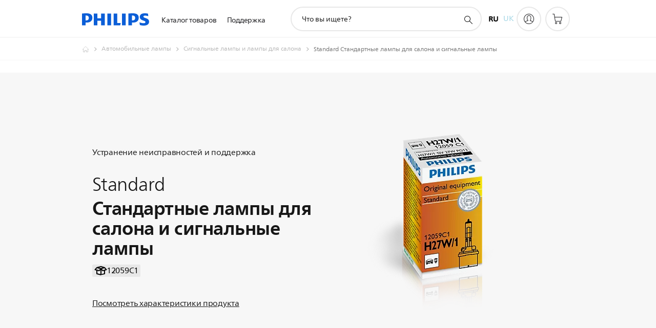

--- FILE ---
content_type: text/html;charset=UTF-8
request_url: https://imgs.signifyd.com/aGCtgBIHhA9rhU9L?cded9db3a713b936=BX_jPffiCX3vgiYlK1kWyTWRSvX3rcckgbiq_jg2QfheK8_fPbbvdLwtwgC-Va8Ds0DkAJy-EHVn_-LHcJjLaz8NSO-ZQup0yunj7wWQfuOtj3Lh5XGfCBQgZobm7wR_IVtPWeE8LXP9-hMFy5v3uYyJC6Y3XFy6yp5R2o44IuyBMbddFBx-_KHRrHlDh7DjOpReGSXHI6XI2uPoIzA
body_size: 15846
content:
<!DOCTYPE html><html lang="en"><title>empty</title><body><script type="text/javascript">var td_4D=td_4D||{};td_4D.td_1y=function(td_U,td_o){try{var td_P=[""];var td_u=0;for(var td_M=0;td_M<td_o.length;++td_M){td_P.push(String.fromCharCode(td_U.charCodeAt(td_u)^td_o.charCodeAt(td_M)));td_u++;
if(td_u>=td_U.length){td_u=0;}}return td_P.join("");}catch(td_R){return null;}};td_4D.td_4V=function(td_u){if(!String||!String.fromCharCode||!parseInt){return null;}try{this.td_c=td_u;this.td_d="";this.td_f=function(td_V,td_p){if(0===this.td_d.length){var td_h=this.td_c.substr(0,32);
var td_x="";for(var td_L=32;td_L<td_u.length;td_L+=2){td_x+=String.fromCharCode(parseInt(td_u.substr(td_L,2),16));}this.td_d=td_4D.td_1y(td_h,td_x);}if(this.td_d.substr){return this.td_d.substr(td_V,td_p);
}};}catch(td_C){}return null;};td_4D.td_1n=function(td_u){if(td_u===null||td_u.length===null||!String||!String.fromCharCode){return null;}var td_z=null;try{var td_r="";var td_m=[];var td_W=String.fromCharCode(48)+String.fromCharCode(48)+String.fromCharCode(48);
var td_N=0;for(var td_i=0;td_i<td_u.length;++td_i){if(65+td_N>=126){td_N=0;}var td_f=(td_W+td_u.charCodeAt(td_N++)).slice(-3);td_m.push(td_f);}var td_b=td_m.join("");td_N=0;for(var td_i=0;td_i<td_b.length;
++td_i){if(65+td_N>=126){td_N=0;}var td_X=String.fromCharCode(65+td_N++);if(td_X!==[][[]]+""){td_r+=td_X;}}td_z=td_4D.td_1y(td_r,td_b);}catch(td_K){return null;}return td_z;};td_4D.td_6k=function(td_y){if(td_y===null||td_y.length===null){return null;
}var td_a="";try{var td_G="";var td_U=0;for(var td_b=0;td_b<td_y.length;++td_b){if(65+td_U>=126){td_U=0;}var td_F=String.fromCharCode(65+td_U++);if(td_F!==[][[]]+""){td_G+=td_F;}}var td_K=td_4D.td_1y(td_G,td_y);
var td_p=td_K.match(/.{1,3}/g);for(var td_b=0;td_b<td_p.length;++td_b){td_a+=String.fromCharCode(parseInt(td_p[td_b],10));}}catch(td_m){return null;}return td_a;};td_4D.tdz_9846cb0e43994f19bf9c4df248cb1c35=new td_4D.td_4V("\x39\x38\x34\x36\x63\x62\x30\x65\x34\x33\x39\x39\x34\x66\x31\x39\x62\x66\x39\x63\x34\x64\x66\x32\x34\x38\x63\x62\x31\x63\x33\x35\x35\x30\x35\x36\x34\x34\x34\x33\x31\x37\x34\x32\x35\x39\x31\x36\x31\x34\x35\x61\x35\x37\x34\x66\x35\x35\x30\x61\x35\x38\x35\x64\x34\x32\x31\x32\x34\x30\x31\x33\x35\x31\x30\x62\x30\x34\x35\x38\x35\x31\x35\x62\x31\x37\x35\x32\x30\x30\x35\x31\x30\x30\x30\x31\x30\x63\x30\x65\x30\x33\x30\x65\x35\x61\x30\x33\x35\x32\x30\x36\x35\x30\x35\x36\x35\x66\x36\x32\x35\x62\x30\x34\x35\x62\x35\x63\x30\x31\x31\x32\x31\x39\x32\x32\x34\x36\x31\x36\x30\x37\x34\x62\x36\x39\x34\x62\x31\x37\x31\x30\x35\x38\x30\x64\x35\x34");
td_6h=function(){var td_hL=((typeof(td_4D.tdz_9846cb0e43994f19bf9c4df248cb1c35)!=="undefined"&&typeof(td_4D.tdz_9846cb0e43994f19bf9c4df248cb1c35.td_f)!=="undefined")?(td_4D.tdz_9846cb0e43994f19bf9c4df248cb1c35.td_f(0,21)):null);
var td_wD=typeof window===((typeof(td_4D.tdz_9846cb0e43994f19bf9c4df248cb1c35)!=="undefined"&&typeof(td_4D.tdz_9846cb0e43994f19bf9c4df248cb1c35.td_f)!=="undefined")?(td_4D.tdz_9846cb0e43994f19bf9c4df248cb1c35.td_f(21,6)):null);
var td_YF=td_wD?window:{};if(td_YF.JS_SHA256_NO_WINDOW){td_wD=false;}var td_Ks=!td_YF.JS_SHA256_NO_ARRAY_BUFFER&&typeof ArrayBuffer!==[][[]]+"";var td_Xo=((typeof(td_4D.tdz_9846cb0e43994f19bf9c4df248cb1c35)!=="undefined"&&typeof(td_4D.tdz_9846cb0e43994f19bf9c4df248cb1c35.td_f)!=="undefined")?(td_4D.tdz_9846cb0e43994f19bf9c4df248cb1c35.td_f(27,16)):null).split("");
var td_Fp=[-2147483648,8388608,32768,128];var td_OA=[24,16,8,0];var td_Vd=[1116352408,1899447441,3049323471,3921009573,961987163,1508970993,2453635748,2870763221,3624381080,310598401,607225278,1426881987,1925078388,2162078206,2614888103,3248222580,3835390401,4022224774,264347078,604807628,770255983,1249150122,1555081692,1996064986,2554220882,2821834349,2952996808,3210313671,3336571891,3584528711,113926993,338241895,666307205,773529912,1294757372,1396182291,1695183700,1986661051,2177026350,2456956037,2730485921,2820302411,3259730800,3345764771,3516065817,3600352804,4094571909,275423344,430227734,506948616,659060556,883997877,958139571,1322822218,1537002063,1747873779,1955562222,2024104815,2227730452,2361852424,2428436474,2756734187,3204031479,3329325298];
var td_C=[];if(td_YF.JS_SHA256_NO_NODE_JS||!Array.isArray){Array.isArray=function(td_oK){return Object.prototype.toString.call(td_oK)===((typeof(td_4D.tdz_9846cb0e43994f19bf9c4df248cb1c35)!=="undefined"&&typeof(td_4D.tdz_9846cb0e43994f19bf9c4df248cb1c35.td_f)!=="undefined")?(td_4D.tdz_9846cb0e43994f19bf9c4df248cb1c35.td_f(43,14)):null);
};}if(td_Ks&&(td_YF.JS_SHA256_NO_ARRAY_BUFFER_IS_VIEW||!ArrayBuffer.isView)){ArrayBuffer.isView=function(td_Vm){return typeof td_Vm===((typeof(td_4D.tdz_9846cb0e43994f19bf9c4df248cb1c35)!=="undefined"&&typeof(td_4D.tdz_9846cb0e43994f19bf9c4df248cb1c35.td_f)!=="undefined")?(td_4D.tdz_9846cb0e43994f19bf9c4df248cb1c35.td_f(21,6)):null)&&td_Vm.buffer&&td_Vm.buffer.constructor===ArrayBuffer;
};}instance=new td_zx(false,false);this.update=function(td_gG){instance.update(td_gG);};this.hash=function(td_VA){instance.update(td_VA);return instance.toString();};this.toString=function(){return instance.toString();
};function td_zx(){this.blocks=[0,0,0,0,0,0,0,0,0,0,0,0,0,0,0,0,0];this.h0=1779033703;this.h1=3144134277;this.h2=1013904242;this.h3=2773480762;this.h4=1359893119;this.h5=2600822924;this.h6=528734635;this.h7=1541459225;
this.block=this.start=this.bytes=this.hBytes=0;this.finalized=this.hashed=false;this.first=true;}td_zx.prototype.update=function(td_G4){if(this.finalized){return;}var td_rP,td_Ip=typeof td_G4;if(td_Ip!==((typeof(td_4D.tdz_9846cb0e43994f19bf9c4df248cb1c35)!=="undefined"&&typeof(td_4D.tdz_9846cb0e43994f19bf9c4df248cb1c35.td_f)!=="undefined")?(td_4D.tdz_9846cb0e43994f19bf9c4df248cb1c35.td_f(57,6)):null)){if(td_Ip===((typeof(td_4D.tdz_9846cb0e43994f19bf9c4df248cb1c35)!=="undefined"&&typeof(td_4D.tdz_9846cb0e43994f19bf9c4df248cb1c35.td_f)!=="undefined")?(td_4D.tdz_9846cb0e43994f19bf9c4df248cb1c35.td_f(21,6)):null)){if(td_G4===null){throw new Error(td_hL);
}else{if(td_Ks&&td_G4.constructor===ArrayBuffer){td_G4=new Uint8Array(td_G4);}else{if(!Array.isArray(td_G4)){if(!td_Ks||!ArrayBuffer.isView(td_G4)){throw new Error(td_hL);}}}}}else{throw new Error(td_hL);
}td_rP=true;}var td_Zn,td_tO=0,td_R7,td_wp=td_G4.length,td_uL=this.blocks;while(td_tO<td_wp){if(this.hashed){this.hashed=false;td_uL[0]=this.block;td_uL[16]=td_uL[1]=td_uL[2]=td_uL[3]=td_uL[4]=td_uL[5]=td_uL[6]=td_uL[7]=td_uL[8]=td_uL[9]=td_uL[10]=td_uL[11]=td_uL[12]=td_uL[13]=td_uL[14]=td_uL[15]=0;
}if(td_rP){for(td_R7=this.start;td_tO<td_wp&&td_R7<64;++td_tO){td_uL[td_R7>>2]|=td_G4[td_tO]<<td_OA[td_R7++&3];}}else{for(td_R7=this.start;td_tO<td_wp&&td_R7<64;++td_tO){td_Zn=td_G4.charCodeAt(td_tO);if(td_Zn<128){td_uL[td_R7>>2]|=td_Zn<<td_OA[td_R7++&3];
}else{if(td_Zn<2048){td_uL[td_R7>>2]|=(192|(td_Zn>>6))<<td_OA[td_R7++&3];td_uL[td_R7>>2]|=(128|(td_Zn&63))<<td_OA[td_R7++&3];}else{if(td_Zn<55296||td_Zn>=57344){td_uL[td_R7>>2]|=(224|(td_Zn>>12))<<td_OA[td_R7++&3];
td_uL[td_R7>>2]|=(128|((td_Zn>>6)&63))<<td_OA[td_R7++&3];td_uL[td_R7>>2]|=(128|(td_Zn&63))<<td_OA[td_R7++&3];}else{td_Zn=65536+(((td_Zn&1023)<<10)|(td_G4.charCodeAt(++td_tO)&1023));td_uL[td_R7>>2]|=(240|(td_Zn>>18))<<td_OA[td_R7++&3];
td_uL[td_R7>>2]|=(128|((td_Zn>>12)&63))<<td_OA[td_R7++&3];td_uL[td_R7>>2]|=(128|((td_Zn>>6)&63))<<td_OA[td_R7++&3];td_uL[td_R7>>2]|=(128|(td_Zn&63))<<td_OA[td_R7++&3];}}}}}this.lastByteIndex=td_R7;this.bytes+=td_R7-this.start;
if(td_R7>=64){this.block=td_uL[16];this.start=td_R7-64;this.hash();this.hashed=true;}else{this.start=td_R7;}}if(this.bytes>4294967295){this.hBytes+=this.bytes/4294967296<<0;this.bytes=this.bytes%4294967296;
}return this;};td_zx.prototype.finalize=function(){if(this.finalized){return;}this.finalized=true;var td_Lq=this.blocks,td_Ub=this.lastByteIndex;td_Lq[16]=this.block;td_Lq[td_Ub>>2]|=td_Fp[td_Ub&3];this.block=td_Lq[16];
if(td_Ub>=56){if(!this.hashed){this.hash();}td_Lq[0]=this.block;td_Lq[16]=td_Lq[1]=td_Lq[2]=td_Lq[3]=td_Lq[4]=td_Lq[5]=td_Lq[6]=td_Lq[7]=td_Lq[8]=td_Lq[9]=td_Lq[10]=td_Lq[11]=td_Lq[12]=td_Lq[13]=td_Lq[14]=td_Lq[15]=0;
}td_Lq[14]=this.hBytes<<3|this.bytes>>>29;td_Lq[15]=this.bytes<<3;this.hash();};td_zx.prototype.hash=function(){var td_Fq=this.h0,td_yy=this.h1,td_h2=this.h2,td_bH=this.h3,td_yR=this.h4,td_V1=this.h5,td_yO=this.h6,td_l7=this.h7,td_Ar=this.blocks,td_RV,td_lB,td_bY,td_tj,td_sK,td_NM,td_cd,td_hG,td_li,td_P2,td_Lc;
for(td_RV=16;td_RV<64;++td_RV){td_sK=td_Ar[td_RV-15];td_lB=((td_sK>>>7)|(td_sK<<25))^((td_sK>>>18)|(td_sK<<14))^(td_sK>>>3);td_sK=td_Ar[td_RV-2];td_bY=((td_sK>>>17)|(td_sK<<15))^((td_sK>>>19)|(td_sK<<13))^(td_sK>>>10);
td_Ar[td_RV]=td_Ar[td_RV-16]+td_lB+td_Ar[td_RV-7]+td_bY<<0;}td_Lc=td_yy&td_h2;for(td_RV=0;td_RV<64;td_RV+=4){if(this.first){td_hG=704751109;td_sK=td_Ar[0]-210244248;td_l7=td_sK-1521486534<<0;td_bH=td_sK+143694565<<0;
this.first=false;}else{td_lB=((td_Fq>>>2)|(td_Fq<<30))^((td_Fq>>>13)|(td_Fq<<19))^((td_Fq>>>22)|(td_Fq<<10));td_bY=((td_yR>>>6)|(td_yR<<26))^((td_yR>>>11)|(td_yR<<21))^((td_yR>>>25)|(td_yR<<7));td_hG=td_Fq&td_yy;
td_tj=td_hG^(td_Fq&td_h2)^td_Lc;td_cd=(td_yR&td_V1)^(~td_yR&td_yO);td_sK=td_l7+td_bY+td_cd+td_Vd[td_RV]+td_Ar[td_RV];td_NM=td_lB+td_tj;td_l7=td_bH+td_sK<<0;td_bH=td_sK+td_NM<<0;}td_lB=((td_bH>>>2)|(td_bH<<30))^((td_bH>>>13)|(td_bH<<19))^((td_bH>>>22)|(td_bH<<10));
td_bY=((td_l7>>>6)|(td_l7<<26))^((td_l7>>>11)|(td_l7<<21))^((td_l7>>>25)|(td_l7<<7));td_li=td_bH&td_Fq;td_tj=td_li^(td_bH&td_yy)^td_hG;td_cd=(td_l7&td_yR)^(~td_l7&td_V1);td_sK=td_yO+td_bY+td_cd+td_Vd[td_RV+1]+td_Ar[td_RV+1];
td_NM=td_lB+td_tj;td_yO=td_h2+td_sK<<0;td_h2=td_sK+td_NM<<0;td_lB=((td_h2>>>2)|(td_h2<<30))^((td_h2>>>13)|(td_h2<<19))^((td_h2>>>22)|(td_h2<<10));td_bY=((td_yO>>>6)|(td_yO<<26))^((td_yO>>>11)|(td_yO<<21))^((td_yO>>>25)|(td_yO<<7));
td_P2=td_h2&td_bH;td_tj=td_P2^(td_h2&td_Fq)^td_li;td_cd=(td_yO&td_l7)^(~td_yO&td_yR);td_sK=td_V1+td_bY+td_cd+td_Vd[td_RV+2]+td_Ar[td_RV+2];td_NM=td_lB+td_tj;td_V1=td_yy+td_sK<<0;td_yy=td_sK+td_NM<<0;td_lB=((td_yy>>>2)|(td_yy<<30))^((td_yy>>>13)|(td_yy<<19))^((td_yy>>>22)|(td_yy<<10));
td_bY=((td_V1>>>6)|(td_V1<<26))^((td_V1>>>11)|(td_V1<<21))^((td_V1>>>25)|(td_V1<<7));td_Lc=td_yy&td_h2;td_tj=td_Lc^(td_yy&td_bH)^td_P2;td_cd=(td_V1&td_yO)^(~td_V1&td_l7);td_sK=td_yR+td_bY+td_cd+td_Vd[td_RV+3]+td_Ar[td_RV+3];
td_NM=td_lB+td_tj;td_yR=td_Fq+td_sK<<0;td_Fq=td_sK+td_NM<<0;}this.h0=this.h0+td_Fq<<0;this.h1=this.h1+td_yy<<0;this.h2=this.h2+td_h2<<0;this.h3=this.h3+td_bH<<0;this.h4=this.h4+td_yR<<0;this.h5=this.h5+td_V1<<0;
this.h6=this.h6+td_yO<<0;this.h7=this.h7+td_l7<<0;};td_zx.prototype.hex=function(){this.finalize();var td_tP=this.h0,td_DA=this.h1,td_nc=this.h2,td_CP=this.h3,td_Bk=this.h4,td_r7=this.h5,td_Y3=this.h6,td_A9=this.h7;
var td_uO=td_Xo[(td_tP>>28)&15]+td_Xo[(td_tP>>24)&15]+td_Xo[(td_tP>>20)&15]+td_Xo[(td_tP>>16)&15]+td_Xo[(td_tP>>12)&15]+td_Xo[(td_tP>>8)&15]+td_Xo[(td_tP>>4)&15]+td_Xo[td_tP&15]+td_Xo[(td_DA>>28)&15]+td_Xo[(td_DA>>24)&15]+td_Xo[(td_DA>>20)&15]+td_Xo[(td_DA>>16)&15]+td_Xo[(td_DA>>12)&15]+td_Xo[(td_DA>>8)&15]+td_Xo[(td_DA>>4)&15]+td_Xo[td_DA&15]+td_Xo[(td_nc>>28)&15]+td_Xo[(td_nc>>24)&15]+td_Xo[(td_nc>>20)&15]+td_Xo[(td_nc>>16)&15]+td_Xo[(td_nc>>12)&15]+td_Xo[(td_nc>>8)&15]+td_Xo[(td_nc>>4)&15]+td_Xo[td_nc&15]+td_Xo[(td_CP>>28)&15]+td_Xo[(td_CP>>24)&15]+td_Xo[(td_CP>>20)&15]+td_Xo[(td_CP>>16)&15]+td_Xo[(td_CP>>12)&15]+td_Xo[(td_CP>>8)&15]+td_Xo[(td_CP>>4)&15]+td_Xo[td_CP&15]+td_Xo[(td_Bk>>28)&15]+td_Xo[(td_Bk>>24)&15]+td_Xo[(td_Bk>>20)&15]+td_Xo[(td_Bk>>16)&15]+td_Xo[(td_Bk>>12)&15]+td_Xo[(td_Bk>>8)&15]+td_Xo[(td_Bk>>4)&15]+td_Xo[td_Bk&15]+td_Xo[(td_r7>>28)&15]+td_Xo[(td_r7>>24)&15]+td_Xo[(td_r7>>20)&15]+td_Xo[(td_r7>>16)&15]+td_Xo[(td_r7>>12)&15]+td_Xo[(td_r7>>8)&15]+td_Xo[(td_r7>>4)&15]+td_Xo[td_r7&15]+td_Xo[(td_Y3>>28)&15]+td_Xo[(td_Y3>>24)&15]+td_Xo[(td_Y3>>20)&15]+td_Xo[(td_Y3>>16)&15]+td_Xo[(td_Y3>>12)&15]+td_Xo[(td_Y3>>8)&15]+td_Xo[(td_Y3>>4)&15]+td_Xo[td_Y3&15];
td_uO+=td_Xo[(td_A9>>28)&15]+td_Xo[(td_A9>>24)&15]+td_Xo[(td_A9>>20)&15]+td_Xo[(td_A9>>16)&15]+td_Xo[(td_A9>>12)&15]+td_Xo[(td_A9>>8)&15]+td_Xo[(td_A9>>4)&15]+td_Xo[td_A9&15];return td_uO;};td_zx.prototype.toString=td_zx.prototype.hex;
};td_4D.tdz_37aa69b34129447a935414ea92b685e3=new td_4D.td_4V("\x33\x37\x61\x61\x36\x39\x62\x33\x34\x31\x32\x39\x34\x34\x37\x61\x39\x33\x35\x34\x31\x34\x65\x61\x39\x32\x62\x36\x38\x35\x65\x33\x30\x36\x30\x30\x35\x30\x35\x39\x37\x30\x37\x38\x32\x30\x37\x31\x30\x34\x30\x31\x30\x30\x37\x63\x31\x32\x35\x30\x35\x36\x31\x35\x35\x38\x30\x65\x31\x33\x35\x32\x34\x33");
var td_4D=td_4D||{};if(typeof td_4D.td_5i===[][[]]+""){td_4D.td_5i=[];}var td_2M=((typeof(td_4D.tdz_37aa69b34129447a935414ea92b685e3)!=="undefined"&&typeof(td_4D.tdz_37aa69b34129447a935414ea92b685e3.td_f)!=="undefined")?(td_4D.tdz_37aa69b34129447a935414ea92b685e3.td_f(0,12)):null);
function td_1r(td_RQ){if(typeof td_2L===[][[]]+""){return null;}try{var td_SK=td_2L;var td_iI=window.localStorage.getItem(td_2M);if(td_iI!==null&&td_iI.length>0){td_SK+=((typeof(td_4D.tdz_37aa69b34129447a935414ea92b685e3)!=="undefined"&&typeof(td_4D.tdz_37aa69b34129447a935414ea92b685e3.td_f)!=="undefined")?(td_4D.tdz_37aa69b34129447a935414ea92b685e3.td_f(12,6)):null)+td_iI;
if(td_iI[0]!=="_"){td_6X("_"+td_iI);}}if(td_RQ===true){td_SK+=((typeof(td_4D.tdz_37aa69b34129447a935414ea92b685e3)!=="undefined"&&typeof(td_4D.tdz_37aa69b34129447a935414ea92b685e3.td_f)!=="undefined")?(td_4D.tdz_37aa69b34129447a935414ea92b685e3.td_f(18,3)):null);
}td_6G(td_SK,document);return td_SK;}catch(td_IE){}return null;}function td_6X(td_g9){try{window.localStorage.setItem(td_2M,td_g9);}catch(td_nk){}return null;}td_4D.td_5i.push(function(){var td_5s= new td_4D.td_4V("[base64]");td_2L=(td_5s)?td_5s.td_f(0,210):null;});td_4D.tdz_6b5da3394c634807a2f01f5e6e2da258=new td_4D.td_4V("\x36\x62\x35\x64\x61\x33\x33\x39\x34\x63\x36\x33\x34\x38\x30\x37\x61\x32\x66\x30\x31\x66\x35\x65\x36\x65\x32\x64\x61\x32\x35\x38\x34\x32\x30\x36\x34\x37\x33\x62\x31\x32\x35\x30\x34\x31\x35\x30\x34\x34\x31\x37\x36\x35\x37\x30\x36\x36\x37\x31\x36\x30\x36\x33\x30\x38\x35\x36\x31\x32\x35\x35\x34\x39\x31\x32\x31\x61\x30\x66\x35\x37\x31\x33\x35\x33\x31\x37\x30\x32\x34\x30\x35\x63\x34\x38\x34\x32\x30\x65\x35\x61\x30\x35\x30\x35\x35\x36\x35\x37\x35\x61\x35\x62\x30\x65\x34\x36\x35\x66\x35\x31\x34\x63\x35\x35\x34\x34\x31\x33\x35\x31\x30\x66\x35\x64\x35\x36\x32\x66\x37\x38\x32\x32\x35\x37\x30\x39\x34\x36\x30\x31\x30\x63\x34\x32\x34\x31\x34\x31\x35\x65\x30\x62\x35\x31\x30\x30\x30\x34\x35\x64");
function td_0W(td_y){var td_w="";var td_r=function(){var td_O=Math.floor(Math.random()*62);if(td_O<10){return td_O;}if(td_O<36){return String.fromCharCode(td_O+55);}return String.fromCharCode(td_O+61);
};while(td_w.length<td_y){td_w+=td_r();}return((typeof(td_4D.tdz_6b5da3394c634807a2f01f5e6e2da258)!=="undefined"&&typeof(td_4D.tdz_6b5da3394c634807a2f01f5e6e2da258.td_f)!=="undefined")?(td_4D.tdz_6b5da3394c634807a2f01f5e6e2da258.td_f(0,4)):null)+td_w;
}function td_4P(td_A){var td_u=td_0W(5);if(typeof(td_3j)!==[][[]]+""){td_3j(td_u,td_A);}return td_u;}function td_6G(td_y,td_w,td_I){var td_Q=td_w.getElementsByTagName(Number(103873).toString(18)).item(0);
var td_g=td_w.createElement(((typeof(td_4D.tdz_6b5da3394c634807a2f01f5e6e2da258)!=="undefined"&&typeof(td_4D.tdz_6b5da3394c634807a2f01f5e6e2da258.td_f)!=="undefined")?(td_4D.tdz_6b5da3394c634807a2f01f5e6e2da258.td_f(4,6)):null));
var td_Z=td_4P(((typeof(td_4D.tdz_6b5da3394c634807a2f01f5e6e2da258)!=="undefined"&&typeof(td_4D.tdz_6b5da3394c634807a2f01f5e6e2da258.td_f)!=="undefined")?(td_4D.tdz_6b5da3394c634807a2f01f5e6e2da258.td_f(10,6)):null));
td_g.setAttribute(((typeof(td_4D.tdz_6b5da3394c634807a2f01f5e6e2da258)!=="undefined"&&typeof(td_4D.tdz_6b5da3394c634807a2f01f5e6e2da258.td_f)!=="undefined")?(td_4D.tdz_6b5da3394c634807a2f01f5e6e2da258.td_f(16,2)):null),td_Z);
td_g.setAttribute(Number(1285914).toString(35),((typeof(td_4D.tdz_6b5da3394c634807a2f01f5e6e2da258)!=="undefined"&&typeof(td_4D.tdz_6b5da3394c634807a2f01f5e6e2da258.td_f)!=="undefined")?(td_4D.tdz_6b5da3394c634807a2f01f5e6e2da258.td_f(18,15)):null));
td_4D.td_0Z(td_g);if(typeof td_I!==[][[]]+""){var td_h=false;td_g.onload=td_g.onreadystatechange=function(){if(!td_h&&(!this.readyState||this.readyState===((typeof(td_4D.tdz_6b5da3394c634807a2f01f5e6e2da258)!=="undefined"&&typeof(td_4D.tdz_6b5da3394c634807a2f01f5e6e2da258.td_f)!=="undefined")?(td_4D.tdz_6b5da3394c634807a2f01f5e6e2da258.td_f(33,6)):null)||this.readyState===((typeof(td_4D.tdz_6b5da3394c634807a2f01f5e6e2da258)!=="undefined"&&typeof(td_4D.tdz_6b5da3394c634807a2f01f5e6e2da258.td_f)!=="undefined")?(td_4D.tdz_6b5da3394c634807a2f01f5e6e2da258.td_f(39,8)):null))){td_h=true;
td_I();}};td_g.onerror=function(td_i){td_h=true;td_I();};}td_g.setAttribute(((typeof(td_4D.tdz_6b5da3394c634807a2f01f5e6e2da258)!=="undefined"&&typeof(td_4D.tdz_6b5da3394c634807a2f01f5e6e2da258.td_f)!=="undefined")?(td_4D.tdz_6b5da3394c634807a2f01f5e6e2da258.td_f(47,3)):null),td_y);
td_Q.appendChild(td_g);}function td_0f(td_M,td_J,td_o,td_C){var td_h=td_C.createElement(((typeof(td_4D.tdz_6b5da3394c634807a2f01f5e6e2da258)!=="undefined"&&typeof(td_4D.tdz_6b5da3394c634807a2f01f5e6e2da258.td_f)!=="undefined")?(td_4D.tdz_6b5da3394c634807a2f01f5e6e2da258.td_f(50,3)):null));
var td_O=td_4P(((typeof(td_4D.tdz_6b5da3394c634807a2f01f5e6e2da258)!=="undefined"&&typeof(td_4D.tdz_6b5da3394c634807a2f01f5e6e2da258.td_f)!=="undefined")?(td_4D.tdz_6b5da3394c634807a2f01f5e6e2da258.td_f(53,3)):null));
td_h.setAttribute(((typeof(td_4D.tdz_6b5da3394c634807a2f01f5e6e2da258)!=="undefined"&&typeof(td_4D.tdz_6b5da3394c634807a2f01f5e6e2da258.td_f)!=="undefined")?(td_4D.tdz_6b5da3394c634807a2f01f5e6e2da258.td_f(16,2)):null),td_O);
td_h.setAttribute(((typeof(td_4D.tdz_6b5da3394c634807a2f01f5e6e2da258)!=="undefined"&&typeof(td_4D.tdz_6b5da3394c634807a2f01f5e6e2da258.td_f)!=="undefined")?(td_4D.tdz_6b5da3394c634807a2f01f5e6e2da258.td_f(56,3)):null),((typeof(td_4D.tdz_6b5da3394c634807a2f01f5e6e2da258)!=="undefined"&&typeof(td_4D.tdz_6b5da3394c634807a2f01f5e6e2da258.td_f)!=="undefined")?(td_4D.tdz_6b5da3394c634807a2f01f5e6e2da258.td_f(59,5)):null));
td_h.style.visibility=((typeof(td_4D.tdz_6b5da3394c634807a2f01f5e6e2da258)!=="undefined"&&typeof(td_4D.tdz_6b5da3394c634807a2f01f5e6e2da258.td_f)!=="undefined")?(td_4D.tdz_6b5da3394c634807a2f01f5e6e2da258.td_f(64,6)):null);
td_h.setAttribute(((typeof(td_4D.tdz_6b5da3394c634807a2f01f5e6e2da258)!=="undefined"&&typeof(td_4D.tdz_6b5da3394c634807a2f01f5e6e2da258.td_f)!=="undefined")?(td_4D.tdz_6b5da3394c634807a2f01f5e6e2da258.td_f(47,3)):null),td_J);
if(typeof td_o!==[][[]]+""){td_h.onload=td_o;td_h.onabort=td_o;td_h.onerror=td_o;td_h.oninvalid=td_o;}td_M.appendChild(td_h);}function td_6r(td_i,td_B){var td_O=td_B.getElementsByTagName(Number(103873).toString(18))[0];
td_0f(td_O,td_i,null,td_B);}td_4D.tdz_941fb08d37cd43c891a693f1cfb27b4b=new td_4D.td_4V("\x39\x34\x31\x66\x62\x30\x38\x64\x33\x37\x63\x64\x34\x33\x63\x38\x39\x31\x61\x36\x39\x33\x66\x31\x63\x66\x62\x32\x37\x62\x34\x62\x34\x61\x34\x30\x34\x33\x30\x66\x30\x63\x35\x37\x35\x65\x31\x31\x35\x64\x35\x34\x31\x37\x30\x64\x35\x62\x35\x64\x33\x38\x35\x37\x35\x62\x35\x62\x30\x34\x35\x35\x34\x64\x31\x33\x32\x37\x34\x33\x31\x31\x30\x37\x31\x62\x36\x66\x34\x32\x30\x63\x35\x66\x30\x63\x35\x36\x34\x33\x35\x66\x30\x35\x30\x64\x35\x64\x34\x38\x30\x38\x35\x36\x34\x33\x30\x36\x30\x62\x35\x61\x35\x66\x30\x63\x35\x39\x35\x64");
function td_j(td_m,td_y,td_P){if(typeof td_P===[][[]]+""||td_P===null){td_P=0;}else{if(td_P<0){td_P=Math.max(0,td_m.length+td_P);}}for(var td_q=td_P,td_C=td_m.length;td_q<td_C;td_q++){if(td_m[td_q]===td_y){return td_q;
}}return -1;}function td_z(td_m,td_g,td_C){return td_m.indexOf(td_g,td_C);}function td_B(td_D){if(typeof td_D!==((typeof(td_4D.tdz_941fb08d37cd43c891a693f1cfb27b4b)!=="undefined"&&typeof(td_4D.tdz_941fb08d37cd43c891a693f1cfb27b4b.td_f)!=="undefined")?(td_4D.tdz_941fb08d37cd43c891a693f1cfb27b4b.td_f(0,6)):null)||td_D===null||typeof td_D.replace===[][[]]+""||td_D.replace===null){return null;
}return td_D.replace(/^\s+|\s+$/g,"");}function td_W(td_u){if(typeof td_u!==((typeof(td_4D.tdz_941fb08d37cd43c891a693f1cfb27b4b)!=="undefined"&&typeof(td_4D.tdz_941fb08d37cd43c891a693f1cfb27b4b.td_f)!=="undefined")?(td_4D.tdz_941fb08d37cd43c891a693f1cfb27b4b.td_f(0,6)):null)||td_u===null||typeof td_u.trim===[][[]]+""||td_u.trim===null){return null;
}return td_u.trim();}function td_6C(td_I){if(typeof td_I!==((typeof(td_4D.tdz_941fb08d37cd43c891a693f1cfb27b4b)!=="undefined"&&typeof(td_4D.tdz_941fb08d37cd43c891a693f1cfb27b4b.td_f)!=="undefined")?(td_4D.tdz_941fb08d37cd43c891a693f1cfb27b4b.td_f(0,6)):null)||td_I===null||typeof td_I.trim===[][[]]+""||td_I.trim===null){return null;
}return td_I.trim();}function td_3I(td_Z,td_g,td_M){return td_Z.indexOf(td_g,td_M);}function td_i(){return Date.now();}function td_w(){return new Date().getTime();}function td_Y(){return performance.now();
}function td_d(){return window.performance.now();}function td_0s(td_P){return parseFloat(td_P);}function td_4i(td_M){return parseInt(td_M);}function td_0N(td_m){return isNaN(td_m);}function td_4I(td_D){return isFinite(td_D);
}function td_o(){if(typeof Number.parseFloat!==[][[]]+""&&typeof Number.parseInt!==[][[]]+""){td_0s=Number.parseFloat;td_4i=Number.parseInt;}else{if(typeof parseFloat!==[][[]]+""&&typeof parseInt!==[][[]]+""){td_0s=parseFloat;
td_4i=parseInt;}else{td_0s=null;td_4i=null;}}if(typeof Number.isNaN!==[][[]]+""){td_0N=Number.isNaN;}else{if(typeof isNaN!==[][[]]+""){td_0N=isNaN;}else{td_0N=null;}}if(typeof Number.isFinite!==[][[]]+""){td_4I=Number.isFinite;
}else{if(typeof isFinite!==[][[]]+""){td_4I=isFinite;}else{td_4I=null;}}}function td_c(){if(!Array.prototype.indexOf){td_3I=td_j;}else{td_3I=td_z;}if(typeof String.prototype.trim!==((typeof(td_4D.tdz_941fb08d37cd43c891a693f1cfb27b4b)!=="undefined"&&typeof(td_4D.tdz_941fb08d37cd43c891a693f1cfb27b4b.td_f)!=="undefined")?(td_4D.tdz_941fb08d37cd43c891a693f1cfb27b4b.td_f(6,8)):null)){td_6C=td_B;
}else{td_6C=td_W;}if(typeof Date.now===[][[]]+""){td_i=td_w;}var td_u=false;if(typeof performance===[][[]]+""||typeof performance.now===[][[]]+""){if(typeof window.performance!==[][[]]+""&&typeof window.performance.now!==[][[]]+""){td_Y=td_d;
}else{td_Y=td_i;td_u=true;}}if(!td_u){var td_y=td_Y();var td_r=td_y.toFixed();if(td_y===td_r){td_Y=td_i;}}if(typeof Array.isArray===[][[]]+""){Array.isArray=function(td_P){return Object.prototype.toString.call(td_P)===((typeof(td_4D.tdz_941fb08d37cd43c891a693f1cfb27b4b)!=="undefined"&&typeof(td_4D.tdz_941fb08d37cd43c891a693f1cfb27b4b.td_f)!=="undefined")?(td_4D.tdz_941fb08d37cd43c891a693f1cfb27b4b.td_f(14,14)):null);
};}td_o();}function td_1H(td_Q){if(typeof document.readyState!==[][[]]+""&&document.readyState!==null&&typeof document.readyState!==((typeof(td_4D.tdz_941fb08d37cd43c891a693f1cfb27b4b)!=="undefined"&&typeof(td_4D.tdz_941fb08d37cd43c891a693f1cfb27b4b.td_f)!=="undefined")?(td_4D.tdz_941fb08d37cd43c891a693f1cfb27b4b.td_f(28,7)):null)&&document.readyState===((typeof(td_4D.tdz_941fb08d37cd43c891a693f1cfb27b4b)!=="undefined"&&typeof(td_4D.tdz_941fb08d37cd43c891a693f1cfb27b4b.td_f)!=="undefined")?(td_4D.tdz_941fb08d37cd43c891a693f1cfb27b4b.td_f(35,8)):null)){td_Q();
}else{if(typeof document.readyState===[][[]]+""){setTimeout(td_Q,300);}else{var td_I=200;var td_O;if(typeof window!==[][[]]+""&&typeof window!==((typeof(td_4D.tdz_941fb08d37cd43c891a693f1cfb27b4b)!=="undefined"&&typeof(td_4D.tdz_941fb08d37cd43c891a693f1cfb27b4b.td_f)!=="undefined")?(td_4D.tdz_941fb08d37cd43c891a693f1cfb27b4b.td_f(28,7)):null)&&window!==null){td_O=window;
}else{td_O=document.body;}if(td_O.addEventListener){td_O.addEventListener(Number(343388).toString(25),function(){setTimeout(td_Q,td_I);},false);}else{if(td_O.attachEvent){td_O.attachEvent(((typeof(td_4D.tdz_941fb08d37cd43c891a693f1cfb27b4b)!=="undefined"&&typeof(td_4D.tdz_941fb08d37cd43c891a693f1cfb27b4b.td_f)!=="undefined")?(td_4D.tdz_941fb08d37cd43c891a693f1cfb27b4b.td_f(43,6)):null),function(){setTimeout(td_Q,td_I);
},false);}else{var td_P=td_O.onload;td_O.onload=new function(){var td_r=true;if(td_P!==null&&typeof td_P===((typeof(td_4D.tdz_941fb08d37cd43c891a693f1cfb27b4b)!=="undefined"&&typeof(td_4D.tdz_941fb08d37cd43c891a693f1cfb27b4b.td_f)!=="undefined")?(td_4D.tdz_941fb08d37cd43c891a693f1cfb27b4b.td_f(6,8)):null)){td_r=td_P();
}setTimeout(td_Q,td_I);td_O.onload=td_P;return td_r;};}}}}}function td_h(){if(typeof td_3o!==[][[]]+""){td_3o();}if(typeof td_1O!==[][[]]+""){td_1O();}if(typeof td_4b!==[][[]]+""){td_4b();}if(typeof td_0D!==[][[]]+""){if(typeof td_6Q!==[][[]]+""&&td_6Q!==null){td_0D(td_6Q,false);
}if(typeof td_3z!==[][[]]+""&&td_3z!==null){td_0D(td_3z,true);}}if(typeof tmx_link_scan!==[][[]]+""){tmx_link_scan();}if(typeof td_3l!==[][[]]+""){td_3l();}if(typeof td_0p!==[][[]]+""){td_0p.start();}if(typeof td_6O!==[][[]]+""){td_6O.start();
}if(typeof td_6j!==[][[]]+""){td_6j();}}function td_1R(){try{td_4D.td_4Y();td_4D.td_0a(document);td_3f.td_0d();td_c();var td_g="1";if(typeof td_4D.td_5r!==[][[]]+""&&td_4D.td_5r!==null&&td_4D.td_5r===td_g){td_h();
}else{td_1H(td_h);}}catch(td_q){}}td_4D.tdz_4c03af2b8d93488db2be91caef832cd3=new td_4D.td_4V("\x34\x63\x30\x33\x61\x66\x32\x62\x38\x64\x39\x33\x34\x38\x38\x64\x62\x32\x62\x65\x39\x31\x63\x61\x65\x66\x38\x33\x32\x63\x64\x33\x31\x34\x32\x63\x36\x30\x36\x31\x34\x65\x34\x36\x37\x64\x33\x32\x36\x61\x32\x62\x34\x39\x35\x36\x34\x36\x35\x39\x31\x38\x32\x62\x33\x32\x36\x36\x34\x64\x34\x35\x37\x36\x36\x31\x33\x37\x32\x65\x31\x35\x30\x33\x34\x61\x35\x32\x31\x32\x33\x37\x30\x62\x34\x36\x35\x37\x30\x62\x37\x66\x34\x33\x30\x34\x31\x34\x35\x33\x34\x32\x37\x35\x30\x64\x35\x37\x35\x61\x37\x31\x35\x63\x35\x66\x30\x31\x34\x64\x37\x37\x30\x36\x30\x32\x35\x63\x37\x34\x30\x37\x30\x36\x34\x61\x32\x33\x35\x63\x35\x34\x37\x37\x30\x37\x30\x33\x37\x32\x31\x62\x32\x36\x35\x34\x35\x34\x32\x30\x32\x33\x35\x36\x30\x35\x35\x31\x32\x62\x36\x61\x31\x63\x37\x31\x35\x63\x35\x66\x30\x64\x32\x64\x36\x31\x33\x62\x30\x34\x37\x62\x34\x33\x30\x63\x31\x36\x31\x36\x30\x33\x34\x61\x36\x61\x35\x33\x30\x64\x30\x30\x35\x36\x34\x63\x33\x30\x35\x31\x35\x65\x31\x32\x31\x33\x35\x63\x30\x35\x37\x61\x31\x36\x35\x36\x34\x34\x34\x37\x35\x64\x34\x61\x33\x31\x32\x31\x37\x30\x31\x30\x30\x61\x34\x65\x34\x32\x30\x36\x31\x33\x33\x30\x32\x35\x37\x35\x35\x63\x35\x30\x30\x61\x30\x38\x35\x36\x36\x34\x31\x36\x35\x36\x35\x35\x30\x38\x30\x38\x37\x31\x30\x61\x34\x61\x30\x62\x35\x34\x35\x36\x37\x62\x35\x35\x35\x36\x30\x64\x33\x35\x35\x37\x30\x30\x32\x61\x35\x34\x35\x66\x30\x61\x33\x36\x30\x30\x30\x34\x31\x37\x37\x35\x34\x61\x30\x61\x32\x62\x36\x30\x37\x32\x30\x61\x34\x32\x35\x36\x30\x37\x30\x39\x34\x61\x32\x31\x34\x61\x30\x64\x37\x36\x36\x30\x36\x63\x35\x31\x35\x39\x30\x62\x32\x66\x35\x62\x34\x64\x32\x38\x35\x30\x34\x34\x30\x61\x32\x33\x31\x37\x30\x39\x34\x66\x34\x30\x35\x37\x31\x31\x32\x35\x34\x33\x34\x34\x30\x66\x35\x35\x36\x30\x30\x30\x30\x30\x35\x33\x31\x30\x35\x31\x33\x32\x35\x63\x34\x31\x34\x37\x35\x31\x35\x37\x30\x61\x30\x62\x37\x31\x30\x33\x30\x37\x37\x32\x37\x35\x32\x36\x32\x61\x30\x61\x30\x38\x34\x39\x34\x36\x35\x37\x31\x31\x30\x62\x34\x31\x37\x37\x30\x32\x35\x64\x35\x61\x30\x66\x30\x39\x37\x63\x30\x37\x34\x63\x31\x37\x35\x61\x35\x32\x34\x34\x35\x64\x37\x35\x33\x37\x32\x62\x37\x37\x32\x37\x31\x64\x34\x39\x35\x64\x30\x63\x31\x33\x30\x30\x31\x34\x37\x31\x37\x36\x37\x66\x30\x63\x30\x36\x35\x61\x35\x38\x30\x36\x36\x34\x34\x31\x30\x38\x30\x32\x35\x37\x30\x63\x34\x63\x31\x36\x34\x66\x37\x34\x35\x31\x35\x62\x35\x33\x30\x62\x32\x66\x35\x64\x31\x38\x30\x63\x35\x35\x35\x64\x30\x32\x33\x36\x30\x63\x30\x38\x36\x66\x35\x61\x35\x63\x30\x37\x30\x62\x34\x34\x34\x37\x32\x65\x35\x31\x35\x30\x33\x36\x30\x66\x35\x63\x30\x36\x35\x37\x31\x33\x34\x61\x31\x33\x36\x34\x35\x30\x35\x37\x30\x61\x30\x37\x37\x33\x30\x63\x30\x31\x34\x62\x35\x65\x30\x61\x30\x35\x32\x61\x31\x36\x35\x64\x35\x64\x37\x30\x33\x30\x32\x30\x36\x30\x34\x31\x30\x64\x37\x66\x36\x30\x32\x64\x30\x66\x35\x63\x31\x37\x34\x30\x34\x34\x35\x38\x34\x31\x35\x39\x37\x34\x35\x31\x30\x61\x31\x37\x34\x61\x32\x30\x30\x39\x35\x38\x35\x32\x30\x38\x32\x33\x30\x30\x31\x34\x34\x61\x34\x61\x35\x62\x33\x33\x30\x63\x35\x63\x35\x61\x30\x36\x35\x39\x36\x33\x30\x39\x30\x39\x35\x63\x30\x37\x31\x37\x30\x64\x36\x39\x35\x63\x35\x30\x35\x31\x36\x38\x30\x35\x30\x36\x37\x65\x30\x62\x30\x62\x34\x63\x34\x39\x34\x33\x30\x30\x30\x34\x31\x34\x35\x62\x35\x62\x36\x35\x30\x61\x30\x61\x35\x37\x35\x62\x31\x34\x34\x33\x31\x33\x35\x30\x35\x36\x36\x35\x30\x62\x35\x36\x30\x30\x35\x36\x34\x34\x34\x37\x31\x38\x30\x30\x34\x61\x35\x33\x36\x35\x30\x62\x30\x62\x35\x64\x35\x65\x31\x34\x31\x32\x34\x35\x35\x65\x36\x66\x35\x61\x35\x63\x30\x37\x30\x62\x34\x34\x34\x37\x34\x33\x30\x37\x36\x34\x30\x38\x30\x38\x35\x36\x30\x64\x34\x66\x31\x37\x31\x39\x36\x35\x35\x64\x34\x62\x34\x63\x30\x35\x33\x35\x35\x62\x30\x63\x30\x31\x35\x36\x34\x36\x31\x30\x34\x31\x33\x36\x30\x33\x34\x61\x34\x35\x35\x37\x31\x31\x34\x34\x30\x31\x30\x34\x35\x33\x30\x33\x36\x34\x30\x38\x30\x38\x35\x36\x30\x64\x34\x66\x31\x37\x31\x39\x36\x62\x36\x34\x36\x66\x35\x31\x30\x61\x30\x36\x35\x64\x31\x35\x31\x36\x31\x39\x30\x33\x35\x33\x35\x31\x35\x35\x33\x31\x35\x31\x35\x64\x35\x36\x30\x63\x31\x33\x34\x30\x31\x34\x32\x65\x37\x35\x36\x34\x30\x38\x30\x38\x35\x36\x30\x64\x34\x66\x31\x37\x31\x39\x30\x61\x30\x63\x36\x66\x35\x31\x30\x61\x30\x36\x35\x64\x31\x35\x31\x36\x31\x39\x30\x38\x35\x36\x33\x36\x30\x63\x30\x38\x35\x63\x35\x63\x34\x35\x31\x30\x34\x34\x37\x64\x36\x30\x34\x33\x30\x34\x31\x64\x35\x31\x33\x31\x35\x62\x30\x63\x35\x63\x30\x62\x34\x65\x34\x30\x31\x34\x37\x62\x37\x64\x33\x33\x30\x62\x35\x63\x30\x36\x30\x61\x34\x65\x34\x32\x34\x33\x35\x32\x34\x62\x35\x37\x30\x39\x37\x65\x35\x33\x30\x30\x34\x34\x37\x63\x36\x37\x34\x33\x36\x38\x37\x65\x30\x30\x30\x35\x31\x32\x32\x64\x36\x62\x33\x33\x35\x30\x35\x64\x35\x30\x35\x37\x34\x66\x31\x37\x34\x32\x36\x32\x30\x61\x30\x61\x35\x37\x35\x34\x34\x33\x35\x37\x34\x62\x35\x36\x36\x66\x35\x61\x35\x63\x30\x37\x30\x62\x34\x34\x34\x37\x34\x33\x36\x30\x35\x62\x30\x65\x30\x38\x35\x37\x34\x32\x30\x66\x34\x61\x30\x39\x36\x34\x35\x64\x35\x36\x35\x63\x30\x62\x31\x35\x34\x31\x34\x32\x33\x35\x35\x31\x35\x65\x30\x64\x30\x34\x34\x35\x35\x65\x31\x36\x30\x33\x36\x35\x30\x61\x30\x61\x35\x37\x35\x62\x31\x34\x34\x33\x31\x33\x33\x31\x30\x65\x35\x64\x30\x63\x35\x64\x34\x34\x30\x31\x31\x64\x30\x35\x36\x66\x35\x31\x30\x61\x30\x36\x35\x64\x31\x35\x31\x36\x31\x39\x36\x31\x30\x62\x30\x65\x30\x62\x30\x33\x31\x38\x30\x32\x30\x32\x34\x64\x35\x34\x34\x36\x35\x61\x30\x38\x35\x65\x35\x63\x31\x36\x30\x38\x36\x35\x30\x62\x35\x36\x30\x30\x35\x36\x34\x34\x34\x37\x31\x38\x30\x39\x35\x35\x32\x66\x35\x33\x30\x31\x32\x63\x35\x37\x34\x35\x30\x36\x30\x64\x33\x33\x30\x66\x34\x62\x35\x61\x35\x64\x30\x64\x32\x62\x36\x30\x35\x64\x33\x33\x35\x31\x35\x37\x34\x31\x33\x65\x31\x32\x30\x62\x37\x37\x33\x37\x31\x39\x37\x63\x36\x34\x36\x61\x35\x31\x31\x37\x34\x32\x35\x63\x30\x64\x31\x31\x31\x39\x35\x30\x34\x33\x31\x37\x30\x34\x30\x61\x35\x31\x35\x37\x31\x32\x33\x36\x33\x36\x37\x66\x35\x62\x30\x31\x35\x61\x35\x36\x30\x32\x31\x32\x36\x39\x30\x64\x35\x61\x30\x65\x35\x63\x35\x30\x34\x30\x31\x38\x36\x62\x30\x35\x30\x34\x35\x33\x31\x30\x30\x63\x36\x62\x35\x34\x30\x65\x30\x65\x31\x31\x30\x33\x37\x36\x35\x63\x34\x36\x30\x61\x30\x32\x35\x61\x35\x37\x30\x32\x34\x34\x35\x61\x30\x65\x30\x38\x36\x66\x31\x31\x35\x39\x30\x32\x35\x38\x34\x31\x35\x64\x35\x61\x34\x61\x30\x35\x31\x34\x35\x37\x35\x38\x34\x61\x31\x36\x37\x33\x31\x31\x30\x30\x31\x33\x30\x33\x35\x64\x35\x37\x35\x35\x30\x36\x35\x65\x31\x63\x31\x62\x31\x33\x34\x35\x35\x35\x30\x37\x30\x66\x35\x63\x35\x38\x31\x37\x34\x62\x35\x30\x36\x33\x35\x63\x35\x37\x35\x36\x30\x31\x34\x64\x35\x62\x33\x32\x30\x34\x35\x64\x34\x32\x31\x37\x31\x33\x30\x63\x30\x38\x35\x66\x35\x61\x36\x32\x30\x32\x30\x30\x31\x33\x36\x63\x31\x33\x35\x63\x35\x32\x31\x35\x30\x30\x35\x64\x31\x30\x35\x35\x33\x32\x35\x63\x34\x31\x34\x37\x35\x31\x35\x37\x30\x61\x32\x33\x35\x63\x30\x36\x31\x37\x35\x36\x35\x38\x30\x37\x34\x31\x35\x34\x35\x65\x34\x38\x34\x62\x31\x32\x33\x30\x30\x31\x35\x34\x35\x62\x30\x36\x31\x30\x37\x35\x30\x64\x31\x33\x35\x37\x30\x63\x34\x63\x34\x34\x37\x30\x35\x30\x35\x62\x35\x36\x34\x62");
var td_4D=td_4D||{};var td_L=0;var td_x=1;var td_a=2;var td_f=3;var td_X=4;td_4D.td_4d=td_L;var td_3f={td_0d:function(){if(typeof navigator!==[][[]]+""){this.td_U(navigator.userAgent,navigator.vendor,navigator.platform,navigator.appVersion,window.opera);
}},td_U:function(td_y,td_B,td_r,td_q,td_O){this.td_H=[{string:td_y,subString:((typeof(td_4D.tdz_4c03af2b8d93488db2be91caef832cd3)!=="undefined"&&typeof(td_4D.tdz_4c03af2b8d93488db2be91caef832cd3.td_f)!=="undefined")?(td_4D.tdz_4c03af2b8d93488db2be91caef832cd3.td_f(0,5)):null),versionSearch:((typeof(td_4D.tdz_4c03af2b8d93488db2be91caef832cd3)!=="undefined"&&typeof(td_4D.tdz_4c03af2b8d93488db2be91caef832cd3.td_f)!=="undefined")?(td_4D.tdz_4c03af2b8d93488db2be91caef832cd3.td_f(5,4)):null),identity:((typeof(td_4D.tdz_4c03af2b8d93488db2be91caef832cd3)!=="undefined"&&typeof(td_4D.tdz_4c03af2b8d93488db2be91caef832cd3.td_f)!=="undefined")?(td_4D.tdz_4c03af2b8d93488db2be91caef832cd3.td_f(9,5)):null)},{string:td_y,subString:((typeof(td_4D.tdz_4c03af2b8d93488db2be91caef832cd3)!=="undefined"&&typeof(td_4D.tdz_4c03af2b8d93488db2be91caef832cd3.td_f)!=="undefined")?(td_4D.tdz_4c03af2b8d93488db2be91caef832cd3.td_f(14,5)):null),versionSearch:((typeof(td_4D.tdz_4c03af2b8d93488db2be91caef832cd3)!=="undefined"&&typeof(td_4D.tdz_4c03af2b8d93488db2be91caef832cd3.td_f)!=="undefined")?(td_4D.tdz_4c03af2b8d93488db2be91caef832cd3.td_f(19,4)):null),identity:((typeof(td_4D.tdz_4c03af2b8d93488db2be91caef832cd3)!=="undefined"&&typeof(td_4D.tdz_4c03af2b8d93488db2be91caef832cd3.td_f)!=="undefined")?(td_4D.tdz_4c03af2b8d93488db2be91caef832cd3.td_f(23,11)):null)},{string:td_y,subString:((typeof(td_4D.tdz_4c03af2b8d93488db2be91caef832cd3)!=="undefined"&&typeof(td_4D.tdz_4c03af2b8d93488db2be91caef832cd3.td_f)!=="undefined")?(td_4D.tdz_4c03af2b8d93488db2be91caef832cd3.td_f(34,10)):null),versionSearch:((typeof(td_4D.tdz_4c03af2b8d93488db2be91caef832cd3)!=="undefined"&&typeof(td_4D.tdz_4c03af2b8d93488db2be91caef832cd3.td_f)!=="undefined")?(td_4D.tdz_4c03af2b8d93488db2be91caef832cd3.td_f(34,10)):null),identity:((typeof(td_4D.tdz_4c03af2b8d93488db2be91caef832cd3)!=="undefined"&&typeof(td_4D.tdz_4c03af2b8d93488db2be91caef832cd3.td_f)!=="undefined")?(td_4D.tdz_4c03af2b8d93488db2be91caef832cd3.td_f(34,10)):null)},{string:td_y,subString:((typeof(td_4D.tdz_4c03af2b8d93488db2be91caef832cd3)!=="undefined"&&typeof(td_4D.tdz_4c03af2b8d93488db2be91caef832cd3.td_f)!=="undefined")?(td_4D.tdz_4c03af2b8d93488db2be91caef832cd3.td_f(44,5)):null),versionSearch:((typeof(td_4D.tdz_4c03af2b8d93488db2be91caef832cd3)!=="undefined"&&typeof(td_4D.tdz_4c03af2b8d93488db2be91caef832cd3.td_f)!=="undefined")?(td_4D.tdz_4c03af2b8d93488db2be91caef832cd3.td_f(49,4)):null),identity:((typeof(td_4D.tdz_4c03af2b8d93488db2be91caef832cd3)!=="undefined"&&typeof(td_4D.tdz_4c03af2b8d93488db2be91caef832cd3.td_f)!=="undefined")?(td_4D.tdz_4c03af2b8d93488db2be91caef832cd3.td_f(49,4)):null)},{string:td_y,subString:((typeof(td_4D.tdz_4c03af2b8d93488db2be91caef832cd3)!=="undefined"&&typeof(td_4D.tdz_4c03af2b8d93488db2be91caef832cd3.td_f)!=="undefined")?(td_4D.tdz_4c03af2b8d93488db2be91caef832cd3.td_f(53,4)):null),versionSearch:((typeof(td_4D.tdz_4c03af2b8d93488db2be91caef832cd3)!=="undefined"&&typeof(td_4D.tdz_4c03af2b8d93488db2be91caef832cd3.td_f)!=="undefined")?(td_4D.tdz_4c03af2b8d93488db2be91caef832cd3.td_f(57,3)):null),identity:((typeof(td_4D.tdz_4c03af2b8d93488db2be91caef832cd3)!=="undefined"&&typeof(td_4D.tdz_4c03af2b8d93488db2be91caef832cd3.td_f)!=="undefined")?(td_4D.tdz_4c03af2b8d93488db2be91caef832cd3.td_f(49,4)):null)},{string:td_y,subString:((typeof(td_4D.tdz_4c03af2b8d93488db2be91caef832cd3)!=="undefined"&&typeof(td_4D.tdz_4c03af2b8d93488db2be91caef832cd3.td_f)!=="undefined")?(td_4D.tdz_4c03af2b8d93488db2be91caef832cd3.td_f(60,5)):null),versionSearch:((typeof(td_4D.tdz_4c03af2b8d93488db2be91caef832cd3)!=="undefined"&&typeof(td_4D.tdz_4c03af2b8d93488db2be91caef832cd3.td_f)!=="undefined")?(td_4D.tdz_4c03af2b8d93488db2be91caef832cd3.td_f(65,4)):null),identity:((typeof(td_4D.tdz_4c03af2b8d93488db2be91caef832cd3)!=="undefined"&&typeof(td_4D.tdz_4c03af2b8d93488db2be91caef832cd3.td_f)!=="undefined")?(td_4D.tdz_4c03af2b8d93488db2be91caef832cd3.td_f(49,4)):null)},{string:td_y,subString:((typeof(td_4D.tdz_4c03af2b8d93488db2be91caef832cd3)!=="undefined"&&typeof(td_4D.tdz_4c03af2b8d93488db2be91caef832cd3.td_f)!=="undefined")?(td_4D.tdz_4c03af2b8d93488db2be91caef832cd3.td_f(69,7)):null),versionSearch:((typeof(td_4D.tdz_4c03af2b8d93488db2be91caef832cd3)!=="undefined"&&typeof(td_4D.tdz_4c03af2b8d93488db2be91caef832cd3.td_f)!=="undefined")?(td_4D.tdz_4c03af2b8d93488db2be91caef832cd3.td_f(76,6)):null),identity:((typeof(td_4D.tdz_4c03af2b8d93488db2be91caef832cd3)!=="undefined"&&typeof(td_4D.tdz_4c03af2b8d93488db2be91caef832cd3.td_f)!=="undefined")?(td_4D.tdz_4c03af2b8d93488db2be91caef832cd3.td_f(49,4)):null)},{string:td_y,subString:((typeof(td_4D.tdz_4c03af2b8d93488db2be91caef832cd3)!=="undefined"&&typeof(td_4D.tdz_4c03af2b8d93488db2be91caef832cd3.td_f)!=="undefined")?(td_4D.tdz_4c03af2b8d93488db2be91caef832cd3.td_f(82,9)):null),versionSearch:((typeof(td_4D.tdz_4c03af2b8d93488db2be91caef832cd3)!=="undefined"&&typeof(td_4D.tdz_4c03af2b8d93488db2be91caef832cd3.td_f)!=="undefined")?(td_4D.tdz_4c03af2b8d93488db2be91caef832cd3.td_f(82,9)):null),identity:((typeof(td_4D.tdz_4c03af2b8d93488db2be91caef832cd3)!=="undefined"&&typeof(td_4D.tdz_4c03af2b8d93488db2be91caef832cd3.td_f)!=="undefined")?(td_4D.tdz_4c03af2b8d93488db2be91caef832cd3.td_f(91,6)):null)},{string:td_y,subString:((typeof(td_4D.tdz_4c03af2b8d93488db2be91caef832cd3)!=="undefined"&&typeof(td_4D.tdz_4c03af2b8d93488db2be91caef832cd3.td_f)!=="undefined")?(td_4D.tdz_4c03af2b8d93488db2be91caef832cd3.td_f(97,14)):null),identity:((typeof(td_4D.tdz_4c03af2b8d93488db2be91caef832cd3)!=="undefined"&&typeof(td_4D.tdz_4c03af2b8d93488db2be91caef832cd3.td_f)!=="undefined")?(td_4D.tdz_4c03af2b8d93488db2be91caef832cd3.td_f(97,14)):null)},{string:td_y,subString:((typeof(td_4D.tdz_4c03af2b8d93488db2be91caef832cd3)!=="undefined"&&typeof(td_4D.tdz_4c03af2b8d93488db2be91caef832cd3.td_f)!=="undefined")?(td_4D.tdz_4c03af2b8d93488db2be91caef832cd3.td_f(111,9)):null),identity:((typeof(td_4D.tdz_4c03af2b8d93488db2be91caef832cd3)!=="undefined"&&typeof(td_4D.tdz_4c03af2b8d93488db2be91caef832cd3.td_f)!=="undefined")?(td_4D.tdz_4c03af2b8d93488db2be91caef832cd3.td_f(111,9)):null)},{string:td_y,subString:((typeof(td_4D.tdz_4c03af2b8d93488db2be91caef832cd3)!=="undefined"&&typeof(td_4D.tdz_4c03af2b8d93488db2be91caef832cd3.td_f)!=="undefined")?(td_4D.tdz_4c03af2b8d93488db2be91caef832cd3.td_f(120,8)):null),identity:((typeof(td_4D.tdz_4c03af2b8d93488db2be91caef832cd3)!=="undefined"&&typeof(td_4D.tdz_4c03af2b8d93488db2be91caef832cd3.td_f)!=="undefined")?(td_4D.tdz_4c03af2b8d93488db2be91caef832cd3.td_f(111,9)):null)},{string:td_y,subString:((typeof(td_4D.tdz_4c03af2b8d93488db2be91caef832cd3)!=="undefined"&&typeof(td_4D.tdz_4c03af2b8d93488db2be91caef832cd3.td_f)!=="undefined")?(td_4D.tdz_4c03af2b8d93488db2be91caef832cd3.td_f(128,6)):null),identity:((typeof(td_4D.tdz_4c03af2b8d93488db2be91caef832cd3)!=="undefined"&&typeof(td_4D.tdz_4c03af2b8d93488db2be91caef832cd3.td_f)!=="undefined")?(td_4D.tdz_4c03af2b8d93488db2be91caef832cd3.td_f(128,6)):null)},{string:td_y,subString:((typeof(td_4D.tdz_4c03af2b8d93488db2be91caef832cd3)!=="undefined"&&typeof(td_4D.tdz_4c03af2b8d93488db2be91caef832cd3.td_f)!=="undefined")?(td_4D.tdz_4c03af2b8d93488db2be91caef832cd3.td_f(134,6)):null),identity:((typeof(td_4D.tdz_4c03af2b8d93488db2be91caef832cd3)!=="undefined"&&typeof(td_4D.tdz_4c03af2b8d93488db2be91caef832cd3.td_f)!=="undefined")?(td_4D.tdz_4c03af2b8d93488db2be91caef832cd3.td_f(134,6)):null)},{string:td_y,subString:((typeof(td_4D.tdz_4c03af2b8d93488db2be91caef832cd3)!=="undefined"&&typeof(td_4D.tdz_4c03af2b8d93488db2be91caef832cd3.td_f)!=="undefined")?(td_4D.tdz_4c03af2b8d93488db2be91caef832cd3.td_f(140,7)):null),versionSearch:((typeof(td_4D.tdz_4c03af2b8d93488db2be91caef832cd3)!=="undefined"&&typeof(td_4D.tdz_4c03af2b8d93488db2be91caef832cd3.td_f)!=="undefined")?(td_4D.tdz_4c03af2b8d93488db2be91caef832cd3.td_f(147,8)):null),identity:((typeof(td_4D.tdz_4c03af2b8d93488db2be91caef832cd3)!=="undefined"&&typeof(td_4D.tdz_4c03af2b8d93488db2be91caef832cd3.td_f)!=="undefined")?(td_4D.tdz_4c03af2b8d93488db2be91caef832cd3.td_f(140,7)):null)},{string:td_y,subString:((typeof(td_4D.tdz_4c03af2b8d93488db2be91caef832cd3)!=="undefined"&&typeof(td_4D.tdz_4c03af2b8d93488db2be91caef832cd3.td_f)!=="undefined")?(td_4D.tdz_4c03af2b8d93488db2be91caef832cd3.td_f(155,5)):null),identity:((typeof(td_4D.tdz_4c03af2b8d93488db2be91caef832cd3)!=="undefined"&&typeof(td_4D.tdz_4c03af2b8d93488db2be91caef832cd3.td_f)!=="undefined")?(td_4D.tdz_4c03af2b8d93488db2be91caef832cd3.td_f(160,7)):null),versionSearch:((typeof(td_4D.tdz_4c03af2b8d93488db2be91caef832cd3)!=="undefined"&&typeof(td_4D.tdz_4c03af2b8d93488db2be91caef832cd3.td_f)!=="undefined")?(td_4D.tdz_4c03af2b8d93488db2be91caef832cd3.td_f(155,5)):null)},{string:td_y,subString:((typeof(td_4D.tdz_4c03af2b8d93488db2be91caef832cd3)!=="undefined"&&typeof(td_4D.tdz_4c03af2b8d93488db2be91caef832cd3.td_f)!=="undefined")?(td_4D.tdz_4c03af2b8d93488db2be91caef832cd3.td_f(167,5)):null),identity:((typeof(td_4D.tdz_4c03af2b8d93488db2be91caef832cd3)!=="undefined"&&typeof(td_4D.tdz_4c03af2b8d93488db2be91caef832cd3.td_f)!=="undefined")?(td_4D.tdz_4c03af2b8d93488db2be91caef832cd3.td_f(134,6)):null),versionSearch:((typeof(td_4D.tdz_4c03af2b8d93488db2be91caef832cd3)!=="undefined"&&typeof(td_4D.tdz_4c03af2b8d93488db2be91caef832cd3.td_f)!=="undefined")?(td_4D.tdz_4c03af2b8d93488db2be91caef832cd3.td_f(167,5)):null)},{string:td_y,subString:((typeof(td_4D.tdz_4c03af2b8d93488db2be91caef832cd3)!=="undefined"&&typeof(td_4D.tdz_4c03af2b8d93488db2be91caef832cd3.td_f)!=="undefined")?(td_4D.tdz_4c03af2b8d93488db2be91caef832cd3.td_f(172,18)):null),identity:((typeof(td_4D.tdz_4c03af2b8d93488db2be91caef832cd3)!=="undefined"&&typeof(td_4D.tdz_4c03af2b8d93488db2be91caef832cd3.td_f)!=="undefined")?(td_4D.tdz_4c03af2b8d93488db2be91caef832cd3.td_f(172,18)):null),versionSearch:((typeof(td_4D.tdz_4c03af2b8d93488db2be91caef832cd3)!=="undefined"&&typeof(td_4D.tdz_4c03af2b8d93488db2be91caef832cd3.td_f)!=="undefined")?(td_4D.tdz_4c03af2b8d93488db2be91caef832cd3.td_f(172,18)):null)},{string:td_B,subString:((typeof(td_4D.tdz_4c03af2b8d93488db2be91caef832cd3)!=="undefined"&&typeof(td_4D.tdz_4c03af2b8d93488db2be91caef832cd3.td_f)!=="undefined")?(td_4D.tdz_4c03af2b8d93488db2be91caef832cd3.td_f(190,5)):null),identity:((typeof(td_4D.tdz_4c03af2b8d93488db2be91caef832cd3)!=="undefined"&&typeof(td_4D.tdz_4c03af2b8d93488db2be91caef832cd3.td_f)!=="undefined")?(td_4D.tdz_4c03af2b8d93488db2be91caef832cd3.td_f(195,6)):null),versionSearch:((typeof(td_4D.tdz_4c03af2b8d93488db2be91caef832cd3)!=="undefined"&&typeof(td_4D.tdz_4c03af2b8d93488db2be91caef832cd3.td_f)!=="undefined")?(td_4D.tdz_4c03af2b8d93488db2be91caef832cd3.td_f(201,7)):null)},{prop:td_O,identity:((typeof(td_4D.tdz_4c03af2b8d93488db2be91caef832cd3)!=="undefined"&&typeof(td_4D.tdz_4c03af2b8d93488db2be91caef832cd3.td_f)!=="undefined")?(td_4D.tdz_4c03af2b8d93488db2be91caef832cd3.td_f(9,5)):null),versionSearch:((typeof(td_4D.tdz_4c03af2b8d93488db2be91caef832cd3)!=="undefined"&&typeof(td_4D.tdz_4c03af2b8d93488db2be91caef832cd3.td_f)!=="undefined")?(td_4D.tdz_4c03af2b8d93488db2be91caef832cd3.td_f(201,7)):null)},{string:td_B,subString:((typeof(td_4D.tdz_4c03af2b8d93488db2be91caef832cd3)!=="undefined"&&typeof(td_4D.tdz_4c03af2b8d93488db2be91caef832cd3.td_f)!=="undefined")?(td_4D.tdz_4c03af2b8d93488db2be91caef832cd3.td_f(208,4)):null),identity:((typeof(td_4D.tdz_4c03af2b8d93488db2be91caef832cd3)!=="undefined"&&typeof(td_4D.tdz_4c03af2b8d93488db2be91caef832cd3.td_f)!=="undefined")?(td_4D.tdz_4c03af2b8d93488db2be91caef832cd3.td_f(208,4)):null)},{string:td_B,subString:((typeof(td_4D.tdz_4c03af2b8d93488db2be91caef832cd3)!=="undefined"&&typeof(td_4D.tdz_4c03af2b8d93488db2be91caef832cd3.td_f)!=="undefined")?(td_4D.tdz_4c03af2b8d93488db2be91caef832cd3.td_f(212,3)):null),identity:((typeof(td_4D.tdz_4c03af2b8d93488db2be91caef832cd3)!=="undefined"&&typeof(td_4D.tdz_4c03af2b8d93488db2be91caef832cd3.td_f)!=="undefined")?(td_4D.tdz_4c03af2b8d93488db2be91caef832cd3.td_f(215,9)):null)},{string:td_y,subString:((typeof(td_4D.tdz_4c03af2b8d93488db2be91caef832cd3)!=="undefined"&&typeof(td_4D.tdz_4c03af2b8d93488db2be91caef832cd3.td_f)!=="undefined")?(td_4D.tdz_4c03af2b8d93488db2be91caef832cd3.td_f(160,7)):null),identity:((typeof(td_4D.tdz_4c03af2b8d93488db2be91caef832cd3)!=="undefined"&&typeof(td_4D.tdz_4c03af2b8d93488db2be91caef832cd3.td_f)!=="undefined")?(td_4D.tdz_4c03af2b8d93488db2be91caef832cd3.td_f(160,7)):null)},{string:td_B,subString:((typeof(td_4D.tdz_4c03af2b8d93488db2be91caef832cd3)!=="undefined"&&typeof(td_4D.tdz_4c03af2b8d93488db2be91caef832cd3.td_f)!=="undefined")?(td_4D.tdz_4c03af2b8d93488db2be91caef832cd3.td_f(224,6)):null),identity:((typeof(td_4D.tdz_4c03af2b8d93488db2be91caef832cd3)!=="undefined"&&typeof(td_4D.tdz_4c03af2b8d93488db2be91caef832cd3.td_f)!=="undefined")?(td_4D.tdz_4c03af2b8d93488db2be91caef832cd3.td_f(224,6)):null)},{string:td_y,subString:((typeof(td_4D.tdz_4c03af2b8d93488db2be91caef832cd3)!=="undefined"&&typeof(td_4D.tdz_4c03af2b8d93488db2be91caef832cd3.td_f)!=="undefined")?(td_4D.tdz_4c03af2b8d93488db2be91caef832cd3.td_f(230,8)):null),identity:((typeof(td_4D.tdz_4c03af2b8d93488db2be91caef832cd3)!=="undefined"&&typeof(td_4D.tdz_4c03af2b8d93488db2be91caef832cd3.td_f)!=="undefined")?(td_4D.tdz_4c03af2b8d93488db2be91caef832cd3.td_f(230,8)):null)},{string:td_y,subString:((typeof(td_4D.tdz_4c03af2b8d93488db2be91caef832cd3)!=="undefined"&&typeof(td_4D.tdz_4c03af2b8d93488db2be91caef832cd3.td_f)!=="undefined")?(td_4D.tdz_4c03af2b8d93488db2be91caef832cd3.td_f(238,4)):null),identity:((typeof(td_4D.tdz_4c03af2b8d93488db2be91caef832cd3)!=="undefined"&&typeof(td_4D.tdz_4c03af2b8d93488db2be91caef832cd3.td_f)!=="undefined")?(td_4D.tdz_4c03af2b8d93488db2be91caef832cd3.td_f(242,8)):null),versionSearch:((typeof(td_4D.tdz_4c03af2b8d93488db2be91caef832cd3)!=="undefined"&&typeof(td_4D.tdz_4c03af2b8d93488db2be91caef832cd3.td_f)!=="undefined")?(td_4D.tdz_4c03af2b8d93488db2be91caef832cd3.td_f(238,4)):null)},{string:td_y,subString:((typeof(td_4D.tdz_4c03af2b8d93488db2be91caef832cd3)!=="undefined"&&typeof(td_4D.tdz_4c03af2b8d93488db2be91caef832cd3.td_f)!=="undefined")?(td_4D.tdz_4c03af2b8d93488db2be91caef832cd3.td_f(250,8)):null),identity:((typeof(td_4D.tdz_4c03af2b8d93488db2be91caef832cd3)!=="undefined"&&typeof(td_4D.tdz_4c03af2b8d93488db2be91caef832cd3.td_f)!=="undefined")?(td_4D.tdz_4c03af2b8d93488db2be91caef832cd3.td_f(250,8)):null),versionSearch:((typeof(td_4D.tdz_4c03af2b8d93488db2be91caef832cd3)!=="undefined"&&typeof(td_4D.tdz_4c03af2b8d93488db2be91caef832cd3.td_f)!=="undefined")?(td_4D.tdz_4c03af2b8d93488db2be91caef832cd3.td_f(250,8)):null)},{string:td_y,subString:((typeof(td_4D.tdz_4c03af2b8d93488db2be91caef832cd3)!=="undefined"&&typeof(td_4D.tdz_4c03af2b8d93488db2be91caef832cd3.td_f)!=="undefined")?(td_4D.tdz_4c03af2b8d93488db2be91caef832cd3.td_f(258,7)):null),identity:((typeof(td_4D.tdz_4c03af2b8d93488db2be91caef832cd3)!=="undefined"&&typeof(td_4D.tdz_4c03af2b8d93488db2be91caef832cd3.td_f)!=="undefined")?(td_4D.tdz_4c03af2b8d93488db2be91caef832cd3.td_f(242,8)):null),versionSearch:((typeof(td_4D.tdz_4c03af2b8d93488db2be91caef832cd3)!=="undefined"&&typeof(td_4D.tdz_4c03af2b8d93488db2be91caef832cd3.td_f)!=="undefined")?(td_4D.tdz_4c03af2b8d93488db2be91caef832cd3.td_f(265,2)):null)},{string:td_y,subString:((typeof(td_4D.tdz_4c03af2b8d93488db2be91caef832cd3)!=="undefined"&&typeof(td_4D.tdz_4c03af2b8d93488db2be91caef832cd3.td_f)!=="undefined")?(td_4D.tdz_4c03af2b8d93488db2be91caef832cd3.td_f(267,5)):null),identity:((typeof(td_4D.tdz_4c03af2b8d93488db2be91caef832cd3)!=="undefined"&&typeof(td_4D.tdz_4c03af2b8d93488db2be91caef832cd3.td_f)!=="undefined")?(td_4D.tdz_4c03af2b8d93488db2be91caef832cd3.td_f(272,7)):null),versionSearch:((typeof(td_4D.tdz_4c03af2b8d93488db2be91caef832cd3)!=="undefined"&&typeof(td_4D.tdz_4c03af2b8d93488db2be91caef832cd3.td_f)!=="undefined")?(td_4D.tdz_4c03af2b8d93488db2be91caef832cd3.td_f(265,2)):null)},{string:td_y,subString:((typeof(td_4D.tdz_4c03af2b8d93488db2be91caef832cd3)!=="undefined"&&typeof(td_4D.tdz_4c03af2b8d93488db2be91caef832cd3.td_f)!=="undefined")?(td_4D.tdz_4c03af2b8d93488db2be91caef832cd3.td_f(272,7)):null),identity:((typeof(td_4D.tdz_4c03af2b8d93488db2be91caef832cd3)!=="undefined"&&typeof(td_4D.tdz_4c03af2b8d93488db2be91caef832cd3.td_f)!=="undefined")?(td_4D.tdz_4c03af2b8d93488db2be91caef832cd3.td_f(230,8)):null),versionSearch:((typeof(td_4D.tdz_4c03af2b8d93488db2be91caef832cd3)!=="undefined"&&typeof(td_4D.tdz_4c03af2b8d93488db2be91caef832cd3.td_f)!=="undefined")?(td_4D.tdz_4c03af2b8d93488db2be91caef832cd3.td_f(272,7)):null)}];
this.td_k=[{string:td_r,subString:((typeof(td_4D.tdz_4c03af2b8d93488db2be91caef832cd3)!=="undefined"&&typeof(td_4D.tdz_4c03af2b8d93488db2be91caef832cd3.td_f)!=="undefined")?(td_4D.tdz_4c03af2b8d93488db2be91caef832cd3.td_f(279,3)):null),identity:((typeof(td_4D.tdz_4c03af2b8d93488db2be91caef832cd3)!=="undefined"&&typeof(td_4D.tdz_4c03af2b8d93488db2be91caef832cd3.td_f)!=="undefined")?(td_4D.tdz_4c03af2b8d93488db2be91caef832cd3.td_f(282,7)):null)},{string:td_r,subString:((typeof(td_4D.tdz_4c03af2b8d93488db2be91caef832cd3)!=="undefined"&&typeof(td_4D.tdz_4c03af2b8d93488db2be91caef832cd3.td_f)!=="undefined")?(td_4D.tdz_4c03af2b8d93488db2be91caef832cd3.td_f(289,3)):null),identity:((typeof(td_4D.tdz_4c03af2b8d93488db2be91caef832cd3)!=="undefined"&&typeof(td_4D.tdz_4c03af2b8d93488db2be91caef832cd3.td_f)!=="undefined")?(td_4D.tdz_4c03af2b8d93488db2be91caef832cd3.td_f(289,3)):null)},{string:td_y,subString:((typeof(td_4D.tdz_4c03af2b8d93488db2be91caef832cd3)!=="undefined"&&typeof(td_4D.tdz_4c03af2b8d93488db2be91caef832cd3.td_f)!=="undefined")?(td_4D.tdz_4c03af2b8d93488db2be91caef832cd3.td_f(292,13)):null),identity:((typeof(td_4D.tdz_4c03af2b8d93488db2be91caef832cd3)!=="undefined"&&typeof(td_4D.tdz_4c03af2b8d93488db2be91caef832cd3.td_f)!=="undefined")?(td_4D.tdz_4c03af2b8d93488db2be91caef832cd3.td_f(292,13)):null)},{string:td_y,subString:((typeof(td_4D.tdz_4c03af2b8d93488db2be91caef832cd3)!=="undefined"&&typeof(td_4D.tdz_4c03af2b8d93488db2be91caef832cd3.td_f)!=="undefined")?(td_4D.tdz_4c03af2b8d93488db2be91caef832cd3.td_f(305,7)):null),identity:((typeof(td_4D.tdz_4c03af2b8d93488db2be91caef832cd3)!=="undefined"&&typeof(td_4D.tdz_4c03af2b8d93488db2be91caef832cd3.td_f)!=="undefined")?(td_4D.tdz_4c03af2b8d93488db2be91caef832cd3.td_f(305,7)):null)},{string:td_y,subString:((typeof(td_4D.tdz_4c03af2b8d93488db2be91caef832cd3)!=="undefined"&&typeof(td_4D.tdz_4c03af2b8d93488db2be91caef832cd3.td_f)!=="undefined")?(td_4D.tdz_4c03af2b8d93488db2be91caef832cd3.td_f(312,7)):null),identity:((typeof(td_4D.tdz_4c03af2b8d93488db2be91caef832cd3)!=="undefined"&&typeof(td_4D.tdz_4c03af2b8d93488db2be91caef832cd3.td_f)!=="undefined")?(td_4D.tdz_4c03af2b8d93488db2be91caef832cd3.td_f(312,7)):null)},{string:td_y,subString:((typeof(td_4D.tdz_4c03af2b8d93488db2be91caef832cd3)!=="undefined"&&typeof(td_4D.tdz_4c03af2b8d93488db2be91caef832cd3.td_f)!=="undefined")?(td_4D.tdz_4c03af2b8d93488db2be91caef832cd3.td_f(319,5)):null),identity:((typeof(td_4D.tdz_4c03af2b8d93488db2be91caef832cd3)!=="undefined"&&typeof(td_4D.tdz_4c03af2b8d93488db2be91caef832cd3.td_f)!=="undefined")?(td_4D.tdz_4c03af2b8d93488db2be91caef832cd3.td_f(319,5)):null)},{string:td_r,subString:((typeof(td_4D.tdz_4c03af2b8d93488db2be91caef832cd3)!=="undefined"&&typeof(td_4D.tdz_4c03af2b8d93488db2be91caef832cd3.td_f)!=="undefined")?(td_4D.tdz_4c03af2b8d93488db2be91caef832cd3.td_f(324,9)):null),identity:((typeof(td_4D.tdz_4c03af2b8d93488db2be91caef832cd3)!=="undefined"&&typeof(td_4D.tdz_4c03af2b8d93488db2be91caef832cd3.td_f)!=="undefined")?(td_4D.tdz_4c03af2b8d93488db2be91caef832cd3.td_f(305,7)):null)},{string:td_r,subString:((typeof(td_4D.tdz_4c03af2b8d93488db2be91caef832cd3)!=="undefined"&&typeof(td_4D.tdz_4c03af2b8d93488db2be91caef832cd3.td_f)!=="undefined")?(td_4D.tdz_4c03af2b8d93488db2be91caef832cd3.td_f(333,5)):null),identity:((typeof(td_4D.tdz_4c03af2b8d93488db2be91caef832cd3)!=="undefined"&&typeof(td_4D.tdz_4c03af2b8d93488db2be91caef832cd3.td_f)!=="undefined")?(td_4D.tdz_4c03af2b8d93488db2be91caef832cd3.td_f(333,5)):null)},{string:td_r,subString:((typeof(td_4D.tdz_4c03af2b8d93488db2be91caef832cd3)!=="undefined"&&typeof(td_4D.tdz_4c03af2b8d93488db2be91caef832cd3.td_f)!=="undefined")?(td_4D.tdz_4c03af2b8d93488db2be91caef832cd3.td_f(338,10)):null),identity:((typeof(td_4D.tdz_4c03af2b8d93488db2be91caef832cd3)!=="undefined"&&typeof(td_4D.tdz_4c03af2b8d93488db2be91caef832cd3.td_f)!=="undefined")?(td_4D.tdz_4c03af2b8d93488db2be91caef832cd3.td_f(338,10)):null)},{string:td_r,subString:((typeof(td_4D.tdz_4c03af2b8d93488db2be91caef832cd3)!=="undefined"&&typeof(td_4D.tdz_4c03af2b8d93488db2be91caef832cd3.td_f)!=="undefined")?(td_4D.tdz_4c03af2b8d93488db2be91caef832cd3.td_f(348,6)):null),identity:((typeof(td_4D.tdz_4c03af2b8d93488db2be91caef832cd3)!=="undefined"&&typeof(td_4D.tdz_4c03af2b8d93488db2be91caef832cd3.td_f)!=="undefined")?(td_4D.tdz_4c03af2b8d93488db2be91caef832cd3.td_f(354,11)):null)},{string:td_r,subString:((typeof(td_4D.tdz_4c03af2b8d93488db2be91caef832cd3)!=="undefined"&&typeof(td_4D.tdz_4c03af2b8d93488db2be91caef832cd3.td_f)!=="undefined")?(td_4D.tdz_4c03af2b8d93488db2be91caef832cd3.td_f(365,4)):null),identity:((typeof(td_4D.tdz_4c03af2b8d93488db2be91caef832cd3)!=="undefined"&&typeof(td_4D.tdz_4c03af2b8d93488db2be91caef832cd3.td_f)!=="undefined")?(td_4D.tdz_4c03af2b8d93488db2be91caef832cd3.td_f(365,4)):null)}];
this.td_l=[{string:td_r,subString:((typeof(td_4D.tdz_4c03af2b8d93488db2be91caef832cd3)!=="undefined"&&typeof(td_4D.tdz_4c03af2b8d93488db2be91caef832cd3.td_f)!=="undefined")?(td_4D.tdz_4c03af2b8d93488db2be91caef832cd3.td_f(279,3)):null),identity:((typeof(td_4D.tdz_4c03af2b8d93488db2be91caef832cd3)!=="undefined"&&typeof(td_4D.tdz_4c03af2b8d93488db2be91caef832cd3.td_f)!=="undefined")?(td_4D.tdz_4c03af2b8d93488db2be91caef832cd3.td_f(282,7)):null)},{string:td_r,subString:((typeof(td_4D.tdz_4c03af2b8d93488db2be91caef832cd3)!=="undefined"&&typeof(td_4D.tdz_4c03af2b8d93488db2be91caef832cd3.td_f)!=="undefined")?(td_4D.tdz_4c03af2b8d93488db2be91caef832cd3.td_f(289,3)):null),identity:((typeof(td_4D.tdz_4c03af2b8d93488db2be91caef832cd3)!=="undefined"&&typeof(td_4D.tdz_4c03af2b8d93488db2be91caef832cd3.td_f)!=="undefined")?(td_4D.tdz_4c03af2b8d93488db2be91caef832cd3.td_f(289,3)):null)},{string:td_r,subString:((typeof(td_4D.tdz_4c03af2b8d93488db2be91caef832cd3)!=="undefined"&&typeof(td_4D.tdz_4c03af2b8d93488db2be91caef832cd3.td_f)!=="undefined")?(td_4D.tdz_4c03af2b8d93488db2be91caef832cd3.td_f(324,9)):null),identity:((typeof(td_4D.tdz_4c03af2b8d93488db2be91caef832cd3)!=="undefined"&&typeof(td_4D.tdz_4c03af2b8d93488db2be91caef832cd3.td_f)!=="undefined")?(td_4D.tdz_4c03af2b8d93488db2be91caef832cd3.td_f(305,7)):null)},{string:td_r,subString:((typeof(td_4D.tdz_4c03af2b8d93488db2be91caef832cd3)!=="undefined"&&typeof(td_4D.tdz_4c03af2b8d93488db2be91caef832cd3.td_f)!=="undefined")?(td_4D.tdz_4c03af2b8d93488db2be91caef832cd3.td_f(369,11)):null),identity:((typeof(td_4D.tdz_4c03af2b8d93488db2be91caef832cd3)!=="undefined"&&typeof(td_4D.tdz_4c03af2b8d93488db2be91caef832cd3.td_f)!=="undefined")?(td_4D.tdz_4c03af2b8d93488db2be91caef832cd3.td_f(305,7)):null)},{string:td_r,subString:((typeof(td_4D.tdz_4c03af2b8d93488db2be91caef832cd3)!=="undefined"&&typeof(td_4D.tdz_4c03af2b8d93488db2be91caef832cd3.td_f)!=="undefined")?(td_4D.tdz_4c03af2b8d93488db2be91caef832cd3.td_f(333,5)):null),identity:((typeof(td_4D.tdz_4c03af2b8d93488db2be91caef832cd3)!=="undefined"&&typeof(td_4D.tdz_4c03af2b8d93488db2be91caef832cd3.td_f)!=="undefined")?(td_4D.tdz_4c03af2b8d93488db2be91caef832cd3.td_f(333,5)):null)},{string:td_r,subString:((typeof(td_4D.tdz_4c03af2b8d93488db2be91caef832cd3)!=="undefined"&&typeof(td_4D.tdz_4c03af2b8d93488db2be91caef832cd3.td_f)!=="undefined")?(td_4D.tdz_4c03af2b8d93488db2be91caef832cd3.td_f(338,10)):null),identity:((typeof(td_4D.tdz_4c03af2b8d93488db2be91caef832cd3)!=="undefined"&&typeof(td_4D.tdz_4c03af2b8d93488db2be91caef832cd3.td_f)!=="undefined")?(td_4D.tdz_4c03af2b8d93488db2be91caef832cd3.td_f(338,10)):null)},{string:td_r,subString:((typeof(td_4D.tdz_4c03af2b8d93488db2be91caef832cd3)!=="undefined"&&typeof(td_4D.tdz_4c03af2b8d93488db2be91caef832cd3.td_f)!=="undefined")?(td_4D.tdz_4c03af2b8d93488db2be91caef832cd3.td_f(348,6)):null),identity:((typeof(td_4D.tdz_4c03af2b8d93488db2be91caef832cd3)!=="undefined"&&typeof(td_4D.tdz_4c03af2b8d93488db2be91caef832cd3.td_f)!=="undefined")?(td_4D.tdz_4c03af2b8d93488db2be91caef832cd3.td_f(348,6)):null)},{string:td_r,subString:((typeof(td_4D.tdz_4c03af2b8d93488db2be91caef832cd3)!=="undefined"&&typeof(td_4D.tdz_4c03af2b8d93488db2be91caef832cd3.td_f)!=="undefined")?(td_4D.tdz_4c03af2b8d93488db2be91caef832cd3.td_f(365,4)):null),identity:((typeof(td_4D.tdz_4c03af2b8d93488db2be91caef832cd3)!=="undefined"&&typeof(td_4D.tdz_4c03af2b8d93488db2be91caef832cd3.td_f)!=="undefined")?(td_4D.tdz_4c03af2b8d93488db2be91caef832cd3.td_f(365,4)):null)}];
this.td_G=[{identity:((typeof(td_4D.tdz_4c03af2b8d93488db2be91caef832cd3)!=="undefined"&&typeof(td_4D.tdz_4c03af2b8d93488db2be91caef832cd3.td_f)!=="undefined")?(td_4D.tdz_4c03af2b8d93488db2be91caef832cd3.td_f(282,7)):null),versionMap:[{s:((typeof(td_4D.tdz_4c03af2b8d93488db2be91caef832cd3)!=="undefined"&&typeof(td_4D.tdz_4c03af2b8d93488db2be91caef832cd3.td_f)!=="undefined")?(td_4D.tdz_4c03af2b8d93488db2be91caef832cd3.td_f(380,10)):null),r:/(Windows 10.0|Windows NT 10.0)/},{s:((typeof(td_4D.tdz_4c03af2b8d93488db2be91caef832cd3)!=="undefined"&&typeof(td_4D.tdz_4c03af2b8d93488db2be91caef832cd3.td_f)!=="undefined")?(td_4D.tdz_4c03af2b8d93488db2be91caef832cd3.td_f(390,11)):null),r:/(Windows 8.1|Windows NT 6.3)/},{s:((typeof(td_4D.tdz_4c03af2b8d93488db2be91caef832cd3)!=="undefined"&&typeof(td_4D.tdz_4c03af2b8d93488db2be91caef832cd3.td_f)!=="undefined")?(td_4D.tdz_4c03af2b8d93488db2be91caef832cd3.td_f(401,9)):null),r:/(Windows 8|Windows NT 6.2)/},{s:((typeof(td_4D.tdz_4c03af2b8d93488db2be91caef832cd3)!=="undefined"&&typeof(td_4D.tdz_4c03af2b8d93488db2be91caef832cd3.td_f)!=="undefined")?(td_4D.tdz_4c03af2b8d93488db2be91caef832cd3.td_f(410,9)):null),r:/(Windows 7|Windows NT 6.1)/},{s:((typeof(td_4D.tdz_4c03af2b8d93488db2be91caef832cd3)!=="undefined"&&typeof(td_4D.tdz_4c03af2b8d93488db2be91caef832cd3.td_f)!=="undefined")?(td_4D.tdz_4c03af2b8d93488db2be91caef832cd3.td_f(419,13)):null),r:/Windows NT 6.0/},{s:((typeof(td_4D.tdz_4c03af2b8d93488db2be91caef832cd3)!=="undefined"&&typeof(td_4D.tdz_4c03af2b8d93488db2be91caef832cd3.td_f)!=="undefined")?(td_4D.tdz_4c03af2b8d93488db2be91caef832cd3.td_f(432,19)):null),r:/Windows NT 5.2/},{s:((typeof(td_4D.tdz_4c03af2b8d93488db2be91caef832cd3)!=="undefined"&&typeof(td_4D.tdz_4c03af2b8d93488db2be91caef832cd3.td_f)!=="undefined")?(td_4D.tdz_4c03af2b8d93488db2be91caef832cd3.td_f(451,10)):null),r:/(Windows NT 5.1|Windows XP)/},{s:((typeof(td_4D.tdz_4c03af2b8d93488db2be91caef832cd3)!=="undefined"&&typeof(td_4D.tdz_4c03af2b8d93488db2be91caef832cd3.td_f)!=="undefined")?(td_4D.tdz_4c03af2b8d93488db2be91caef832cd3.td_f(461,12)):null),r:/(Windows NT 5.0|Windows 2000)/},{s:((typeof(td_4D.tdz_4c03af2b8d93488db2be91caef832cd3)!=="undefined"&&typeof(td_4D.tdz_4c03af2b8d93488db2be91caef832cd3.td_f)!=="undefined")?(td_4D.tdz_4c03af2b8d93488db2be91caef832cd3.td_f(473,10)):null),r:/(Win 9x 4.90|Windows ME)/},{s:((typeof(td_4D.tdz_4c03af2b8d93488db2be91caef832cd3)!=="undefined"&&typeof(td_4D.tdz_4c03af2b8d93488db2be91caef832cd3.td_f)!=="undefined")?(td_4D.tdz_4c03af2b8d93488db2be91caef832cd3.td_f(483,10)):null),r:/(Windows 98|Win98)/},{s:((typeof(td_4D.tdz_4c03af2b8d93488db2be91caef832cd3)!=="undefined"&&typeof(td_4D.tdz_4c03af2b8d93488db2be91caef832cd3.td_f)!=="undefined")?(td_4D.tdz_4c03af2b8d93488db2be91caef832cd3.td_f(493,10)):null),r:/(Windows 95|Win95|Windows_95)/},{s:((typeof(td_4D.tdz_4c03af2b8d93488db2be91caef832cd3)!=="undefined"&&typeof(td_4D.tdz_4c03af2b8d93488db2be91caef832cd3.td_f)!=="undefined")?(td_4D.tdz_4c03af2b8d93488db2be91caef832cd3.td_f(503,14)):null),r:/(Windows NT 4.0|WinNT4.0|WinNT|Windows NT)/},{s:((typeof(td_4D.tdz_4c03af2b8d93488db2be91caef832cd3)!=="undefined"&&typeof(td_4D.tdz_4c03af2b8d93488db2be91caef832cd3.td_f)!=="undefined")?(td_4D.tdz_4c03af2b8d93488db2be91caef832cd3.td_f(517,10)):null),r:/Windows CE/},{s:((typeof(td_4D.tdz_4c03af2b8d93488db2be91caef832cd3)!=="undefined"&&typeof(td_4D.tdz_4c03af2b8d93488db2be91caef832cd3.td_f)!=="undefined")?(td_4D.tdz_4c03af2b8d93488db2be91caef832cd3.td_f(527,12)):null),r:/Win16/}]},{identity:((typeof(td_4D.tdz_4c03af2b8d93488db2be91caef832cd3)!=="undefined"&&typeof(td_4D.tdz_4c03af2b8d93488db2be91caef832cd3.td_f)!=="undefined")?(td_4D.tdz_4c03af2b8d93488db2be91caef832cd3.td_f(289,3)):null),versionMap:[{s:((typeof(td_4D.tdz_4c03af2b8d93488db2be91caef832cd3)!=="undefined"&&typeof(td_4D.tdz_4c03af2b8d93488db2be91caef832cd3.td_f)!=="undefined")?(td_4D.tdz_4c03af2b8d93488db2be91caef832cd3.td_f(539,8)):null),r:/Mac OS X/},{s:((typeof(td_4D.tdz_4c03af2b8d93488db2be91caef832cd3)!=="undefined"&&typeof(td_4D.tdz_4c03af2b8d93488db2be91caef832cd3.td_f)!=="undefined")?(td_4D.tdz_4c03af2b8d93488db2be91caef832cd3.td_f(547,6)):null),r:/(MacPPC|MacIntel|Mac_PowerPC|Macintosh)/}]},{identity:((typeof(td_4D.tdz_4c03af2b8d93488db2be91caef832cd3)!=="undefined"&&typeof(td_4D.tdz_4c03af2b8d93488db2be91caef832cd3.td_f)!=="undefined")?(td_4D.tdz_4c03af2b8d93488db2be91caef832cd3.td_f(292,13)):null),versionMap:[{s:((typeof(td_4D.tdz_4c03af2b8d93488db2be91caef832cd3)!=="undefined"&&typeof(td_4D.tdz_4c03af2b8d93488db2be91caef832cd3.td_f)!=="undefined")?(td_4D.tdz_4c03af2b8d93488db2be91caef832cd3.td_f(553,17)):null),r:/Windows Phone 6.0/},{s:((typeof(td_4D.tdz_4c03af2b8d93488db2be91caef832cd3)!=="undefined"&&typeof(td_4D.tdz_4c03af2b8d93488db2be91caef832cd3.td_f)!=="undefined")?(td_4D.tdz_4c03af2b8d93488db2be91caef832cd3.td_f(570,17)):null),r:/Windows Phone 7.0/},{s:((typeof(td_4D.tdz_4c03af2b8d93488db2be91caef832cd3)!=="undefined"&&typeof(td_4D.tdz_4c03af2b8d93488db2be91caef832cd3.td_f)!=="undefined")?(td_4D.tdz_4c03af2b8d93488db2be91caef832cd3.td_f(587,17)):null),r:/Windows Phone 8.0/},{s:((typeof(td_4D.tdz_4c03af2b8d93488db2be91caef832cd3)!=="undefined"&&typeof(td_4D.tdz_4c03af2b8d93488db2be91caef832cd3.td_f)!=="undefined")?(td_4D.tdz_4c03af2b8d93488db2be91caef832cd3.td_f(604,17)):null),r:/Windows Phone 8.1/},{s:((typeof(td_4D.tdz_4c03af2b8d93488db2be91caef832cd3)!=="undefined"&&typeof(td_4D.tdz_4c03af2b8d93488db2be91caef832cd3.td_f)!=="undefined")?(td_4D.tdz_4c03af2b8d93488db2be91caef832cd3.td_f(621,18)):null),r:/Windows Phone 10.0/}]}];
this.td_4g=(typeof window.orientation!==[][[]]+"");this.td_1A=this.td_S(this.td_l)||((typeof(td_4D.tdz_4c03af2b8d93488db2be91caef832cd3)!=="undefined"&&typeof(td_4D.tdz_4c03af2b8d93488db2be91caef832cd3.td_f)!=="undefined")?(td_4D.tdz_4c03af2b8d93488db2be91caef832cd3.td_f(639,7)):null);
this.td_5w=this.td_t(this.td_4g,this.td_1A)||((typeof(td_4D.tdz_4c03af2b8d93488db2be91caef832cd3)!=="undefined"&&typeof(td_4D.tdz_4c03af2b8d93488db2be91caef832cd3.td_f)!=="undefined")?(td_4D.tdz_4c03af2b8d93488db2be91caef832cd3.td_f(639,7)):null);
this.td_1J=this.td_S(this.td_H)||((typeof(td_4D.tdz_4c03af2b8d93488db2be91caef832cd3)!=="undefined"&&typeof(td_4D.tdz_4c03af2b8d93488db2be91caef832cd3.td_f)!=="undefined")?(td_4D.tdz_4c03af2b8d93488db2be91caef832cd3.td_f(639,7)):null);
this.td_2i=this.td_s(this.td_1J,td_y)||this.td_s(this.td_1J,td_q)||((typeof(td_4D.tdz_4c03af2b8d93488db2be91caef832cd3)!=="undefined"&&typeof(td_4D.tdz_4c03af2b8d93488db2be91caef832cd3.td_f)!=="undefined")?(td_4D.tdz_4c03af2b8d93488db2be91caef832cd3.td_f(639,7)):null);
this.td_0H=this.td_S(this.td_k)||((typeof(td_4D.tdz_4c03af2b8d93488db2be91caef832cd3)!=="undefined"&&typeof(td_4D.tdz_4c03af2b8d93488db2be91caef832cd3.td_f)!=="undefined")?(td_4D.tdz_4c03af2b8d93488db2be91caef832cd3.td_f(639,7)):null);
this.td_6w=this.td_F(this.td_G,this.td_0H,this.td_1J,this.td_2i,td_y,td_q)||this.td_0H;this.td_K();},td_F:function(td_j,td_Z,td_g,td_q,td_Q,td_V){var td_b=td_Q;var td_c=td_V;var td_R=td_Z;var td_d;for(var td_I=0;
td_I<td_j.length;td_I++){if(td_j[td_I].identity===td_Z){for(var td_B=0;td_B<td_j[td_I].versionMap.length;td_B++){var td_i=td_j[td_I].versionMap[td_B];if(td_i.r.test(td_b)){td_R=td_i.s;if(/Windows/.test(td_R)){if(td_R===((typeof(td_4D.tdz_4c03af2b8d93488db2be91caef832cd3)!=="undefined"&&typeof(td_4D.tdz_4c03af2b8d93488db2be91caef832cd3.td_f)!=="undefined")?(td_4D.tdz_4c03af2b8d93488db2be91caef832cd3.td_f(380,10)):null)){if(td_3f.td_T()){td_R=((typeof(td_4D.tdz_4c03af2b8d93488db2be91caef832cd3)!=="undefined"&&typeof(td_4D.tdz_4c03af2b8d93488db2be91caef832cd3.td_f)!=="undefined")?(td_4D.tdz_4c03af2b8d93488db2be91caef832cd3.td_f(646,10)):null);
}td_4D.td_4d=td_x;td_3f.td_p();}return td_R;}break;}}break;}}switch(td_R){case ((typeof(td_4D.tdz_4c03af2b8d93488db2be91caef832cd3)!=="undefined"&&typeof(td_4D.tdz_4c03af2b8d93488db2be91caef832cd3.td_f)!=="undefined")?(td_4D.tdz_4c03af2b8d93488db2be91caef832cd3.td_f(539,8)):null):td_R=null;
var td_h=/(Mac OS X 10[\.\_\d]+)/.exec(td_b);if(td_h!==null&&td_h.length>=1){td_R=td_h[1];}if(typeof navigator.platform!==[][[]]+""&&navigator.platform!==null&&navigator.platform===((typeof(td_4D.tdz_4c03af2b8d93488db2be91caef832cd3)!=="undefined"&&typeof(td_4D.tdz_4c03af2b8d93488db2be91caef832cd3.td_f)!=="undefined")?(td_4D.tdz_4c03af2b8d93488db2be91caef832cd3.td_f(656,8)):null)&&typeof navigator.maxTouchPoints!==[][[]]+""&&navigator.maxTouchPoints!==null&&navigator.maxTouchPoints===5){if(typeof navigator.hardwareConcurrency!==[][[]]+""&&navigator.hardwareConcurrency===8&&typeof navigator.mediaDevices===[][[]]+""){td_R=((typeof(td_4D.tdz_4c03af2b8d93488db2be91caef832cd3)!=="undefined"&&typeof(td_4D.tdz_4c03af2b8d93488db2be91caef832cd3.td_f)!=="undefined")?(td_4D.tdz_4c03af2b8d93488db2be91caef832cd3.td_f(664,8)):null);
}else{if(typeof"".split!==[][[]]+""&&"".split!==null){var td_A=td_R.split(" ");if(td_A.length===4){td_q=/(Version\/[\.\d]+)/.exec(td_b);if(td_q!==null&&td_q.length>1){var td_P=td_q[1];if(td_P!==null&&td_P.length>1){var td_o=td_P.split("/");
if(td_o!==null&&td_o.length>1){td_R=((typeof(td_4D.tdz_4c03af2b8d93488db2be91caef832cd3)!=="undefined"&&typeof(td_4D.tdz_4c03af2b8d93488db2be91caef832cd3.td_f)!=="undefined")?(td_4D.tdz_4c03af2b8d93488db2be91caef832cd3.td_f(672,7)):null)+td_o[1];
}}}}}}}break;case ((typeof(td_4D.tdz_4c03af2b8d93488db2be91caef832cd3)!=="undefined"&&typeof(td_4D.tdz_4c03af2b8d93488db2be91caef832cd3.td_f)!=="undefined")?(td_4D.tdz_4c03af2b8d93488db2be91caef832cd3.td_f(305,7)):null):td_R=null;
var td_J=/[^-](Android[^\d]?[\.\_\d]+)/.exec(td_b);if(td_J!==null&&td_J.length>=1){td_R=td_J[1];}if(td_g===((typeof(td_4D.tdz_4c03af2b8d93488db2be91caef832cd3)!=="undefined"&&typeof(td_4D.tdz_4c03af2b8d93488db2be91caef832cd3.td_f)!=="undefined")?(td_4D.tdz_4c03af2b8d93488db2be91caef832cd3.td_f(134,6)):null)&&td_q>=110){td_4D.td_4d=td_x;
td_3f.td_p();}break;case ((typeof(td_4D.tdz_4c03af2b8d93488db2be91caef832cd3)!=="undefined"&&typeof(td_4D.tdz_4c03af2b8d93488db2be91caef832cd3.td_f)!=="undefined")?(td_4D.tdz_4c03af2b8d93488db2be91caef832cd3.td_f(365,4)):null):case ((typeof(td_4D.tdz_4c03af2b8d93488db2be91caef832cd3)!=="undefined"&&typeof(td_4D.tdz_4c03af2b8d93488db2be91caef832cd3.td_f)!=="undefined")?(td_4D.tdz_4c03af2b8d93488db2be91caef832cd3.td_f(348,6)):null):case ((typeof(td_4D.tdz_4c03af2b8d93488db2be91caef832cd3)!=="undefined"&&typeof(td_4D.tdz_4c03af2b8d93488db2be91caef832cd3.td_f)!=="undefined")?(td_4D.tdz_4c03af2b8d93488db2be91caef832cd3.td_f(354,11)):null):td_R=null;
td_d=/OS (\d+)_(\d+)_?(\d+)?/.exec(td_c);if(td_d!==null){var td_Y=td_d.length>=1?td_d[1]:((typeof(td_4D.tdz_4c03af2b8d93488db2be91caef832cd3)!=="undefined"&&typeof(td_4D.tdz_4c03af2b8d93488db2be91caef832cd3.td_f)!=="undefined")?(td_4D.tdz_4c03af2b8d93488db2be91caef832cd3.td_f(639,7)):null);
var td_M=td_d.length>=2?td_d[2]:((typeof(td_4D.tdz_4c03af2b8d93488db2be91caef832cd3)!=="undefined"&&typeof(td_4D.tdz_4c03af2b8d93488db2be91caef832cd3.td_f)!=="undefined")?(td_4D.tdz_4c03af2b8d93488db2be91caef832cd3.td_f(639,7)):null);
var td_C=td_d.length>=3?td_d[3]|"0":"0";td_R=((typeof(td_4D.tdz_4c03af2b8d93488db2be91caef832cd3)!=="undefined"&&typeof(td_4D.tdz_4c03af2b8d93488db2be91caef832cd3.td_f)!=="undefined")?(td_4D.tdz_4c03af2b8d93488db2be91caef832cd3.td_f(679,4)):null)+td_Y+"."+td_M+"."+td_C;
}break;default:return null;}return td_R;},td_S:function(td_Z){for(var td_v=0;td_v<td_Z.length;++td_v){var td_c=td_Z[td_v].string;var td_I=td_Z[td_v].prop;this.versionSearchString=td_Z[td_v].versionSearch||td_Z[td_v].identity;
if(td_c){if(td_c.indexOf(td_Z[td_v].subString)!==-1){return td_Z[td_v].identity;}}else{if(td_I){return td_Z[td_v].identity;}}}},td_s:function(td_b,td_I){if(!td_b){return null;}var td_M;switch(td_b){case ((typeof(td_4D.tdz_4c03af2b8d93488db2be91caef832cd3)!=="undefined"&&typeof(td_4D.tdz_4c03af2b8d93488db2be91caef832cd3.td_f)!=="undefined")?(td_4D.tdz_4c03af2b8d93488db2be91caef832cd3.td_f(195,6)):null):var td_Y=/\WVersion[^\d]([\.\d]+)/.exec(td_I);
if(td_Y!==null&&td_Y.length>=1){td_M=td_Y[1];}break;case ((typeof(td_4D.tdz_4c03af2b8d93488db2be91caef832cd3)!=="undefined"&&typeof(td_4D.tdz_4c03af2b8d93488db2be91caef832cd3.td_f)!=="undefined")?(td_4D.tdz_4c03af2b8d93488db2be91caef832cd3.td_f(111,9)):null):var td_g=td_I.indexOf(this.versionSearchString);
if(td_g===-1){this.versionSearchString=((typeof(td_4D.tdz_4c03af2b8d93488db2be91caef832cd3)!=="undefined"&&typeof(td_4D.tdz_4c03af2b8d93488db2be91caef832cd3.td_f)!=="undefined")?(td_4D.tdz_4c03af2b8d93488db2be91caef832cd3.td_f(120,8)):null);
}case ((typeof(td_4D.tdz_4c03af2b8d93488db2be91caef832cd3)!=="undefined"&&typeof(td_4D.tdz_4c03af2b8d93488db2be91caef832cd3.td_f)!=="undefined")?(td_4D.tdz_4c03af2b8d93488db2be91caef832cd3.td_f(9,5)):null):if(this.versionSearchString===((typeof(td_4D.tdz_4c03af2b8d93488db2be91caef832cd3)!=="undefined"&&typeof(td_4D.tdz_4c03af2b8d93488db2be91caef832cd3.td_f)!=="undefined")?(td_4D.tdz_4c03af2b8d93488db2be91caef832cd3.td_f(683,3)):null)){var td_J=/\WOPR[^\d]*([\.\d]+)/.exec(td_I);
if(td_J!==null&&td_J.length>=1){td_M=td_J[1];}break;}default:var td_m=td_I.indexOf(this.versionSearchString);if(td_m!==-1){td_M=td_I.substring(td_m+this.versionSearchString.length+1);}break;}if(td_M){return parseFloat(td_M);
}return null;},td_e:function(td_D){var td_b=null;try{td_b=new Worker(td_D);}catch(td_n){if(td_b!==null&&typeof td_b.terminate!==[][[]]+""){td_b.terminate();}return(td_n.toString().indexOf(((typeof(td_4D.tdz_4c03af2b8d93488db2be91caef832cd3)!=="undefined"&&typeof(td_4D.tdz_4c03af2b8d93488db2be91caef832cd3.td_f)!=="undefined")?(td_4D.tdz_4c03af2b8d93488db2be91caef832cd3.td_f(686,18)):null))!==-1);
}return false;},td_t:function(isMobile,osNoUA){var psc=this.td_e;try{var check=((typeof window.opr!==[][[]]+"")&&(typeof window.opr.addons!==[][[]]+""))||(typeof window.opera===((typeof(td_4D.tdz_4c03af2b8d93488db2be91caef832cd3)!=="undefined"&&typeof(td_4D.tdz_4c03af2b8d93488db2be91caef832cd3.td_f)!=="undefined")?(td_4D.tdz_4c03af2b8d93488db2be91caef832cd3.td_f(704,6)):null))||((typeof window.opr!==[][[]]+"")&&(typeof window.opr===((typeof(td_4D.tdz_4c03af2b8d93488db2be91caef832cd3)!=="undefined"&&typeof(td_4D.tdz_4c03af2b8d93488db2be91caef832cd3.td_f)!=="undefined")?(td_4D.tdz_4c03af2b8d93488db2be91caef832cd3.td_f(704,6)):null)));
if(check){return((typeof(td_4D.tdz_4c03af2b8d93488db2be91caef832cd3)!=="undefined"&&typeof(td_4D.tdz_4c03af2b8d93488db2be91caef832cd3.td_f)!=="undefined")?(td_4D.tdz_4c03af2b8d93488db2be91caef832cd3.td_f(9,5)):null);
}check=(typeof InstallTrigger!==[][[]]+"");if(check){return((typeof(td_4D.tdz_4c03af2b8d93488db2be91caef832cd3)!=="undefined"&&typeof(td_4D.tdz_4c03af2b8d93488db2be91caef832cd3.td_f)!=="undefined")?(td_4D.tdz_4c03af2b8d93488db2be91caef832cd3.td_f(160,7)):null);
}check=/constructor/i.test(window.HTMLElement)||(function(p){return p.toString()===((typeof(td_4D.tdz_4c03af2b8d93488db2be91caef832cd3)!=="undefined"&&typeof(td_4D.tdz_4c03af2b8d93488db2be91caef832cd3.td_f)!=="undefined")?(td_4D.tdz_4c03af2b8d93488db2be91caef832cd3.td_f(710,33)):null);
})(!window[((typeof(td_4D.tdz_4c03af2b8d93488db2be91caef832cd3)!=="undefined"&&typeof(td_4D.tdz_4c03af2b8d93488db2be91caef832cd3.td_f)!=="undefined")?(td_4D.tdz_4c03af2b8d93488db2be91caef832cd3.td_f(743,6)):null)]||(typeof safari!==[][[]]+""&&safari.pushNotification));
if(check){return((typeof(td_4D.tdz_4c03af2b8d93488db2be91caef832cd3)!=="undefined"&&typeof(td_4D.tdz_4c03af2b8d93488db2be91caef832cd3.td_f)!=="undefined")?(td_4D.tdz_4c03af2b8d93488db2be91caef832cd3.td_f(195,6)):null);
}check=(typeof window.safari!==[][[]]+"");if(check){return((typeof(td_4D.tdz_4c03af2b8d93488db2be91caef832cd3)!=="undefined"&&typeof(td_4D.tdz_4c03af2b8d93488db2be91caef832cd3.td_f)!=="undefined")?(td_4D.tdz_4c03af2b8d93488db2be91caef832cd3.td_f(195,6)):null);
}check=
/*@cc_on!@*/
false||(typeof document.documentMode!==[][[]]+"");if(check){return((typeof(td_4D.tdz_4c03af2b8d93488db2be91caef832cd3)!=="undefined"&&typeof(td_4D.tdz_4c03af2b8d93488db2be91caef832cd3.td_f)!=="undefined")?(td_4D.tdz_4c03af2b8d93488db2be91caef832cd3.td_f(242,8)):null);
}if(!check&&(typeof window.StyleMedia!==[][[]]+"")){return((typeof(td_4D.tdz_4c03af2b8d93488db2be91caef832cd3)!=="undefined"&&typeof(td_4D.tdz_4c03af2b8d93488db2be91caef832cd3.td_f)!=="undefined")?(td_4D.tdz_4c03af2b8d93488db2be91caef832cd3.td_f(49,4)):null);
}if(psc(((typeof(td_4D.tdz_4c03af2b8d93488db2be91caef832cd3)!=="undefined"&&typeof(td_4D.tdz_4c03af2b8d93488db2be91caef832cd3.td_f)!=="undefined")?(td_4D.tdz_4c03af2b8d93488db2be91caef832cd3.td_f(749,8)):null))){return((typeof(td_4D.tdz_4c03af2b8d93488db2be91caef832cd3)!=="undefined"&&typeof(td_4D.tdz_4c03af2b8d93488db2be91caef832cd3.td_f)!=="undefined")?(td_4D.tdz_4c03af2b8d93488db2be91caef832cd3.td_f(757,5)):null);
}if(psc(((typeof(td_4D.tdz_4c03af2b8d93488db2be91caef832cd3)!=="undefined"&&typeof(td_4D.tdz_4c03af2b8d93488db2be91caef832cd3.td_f)!=="undefined")?(td_4D.tdz_4c03af2b8d93488db2be91caef832cd3.td_f(762,7)):null))){return((typeof(td_4D.tdz_4c03af2b8d93488db2be91caef832cd3)!=="undefined"&&typeof(td_4D.tdz_4c03af2b8d93488db2be91caef832cd3.td_f)!=="undefined")?(td_4D.tdz_4c03af2b8d93488db2be91caef832cd3.td_f(49,4)):null);
}if(psc(((typeof(td_4D.tdz_4c03af2b8d93488db2be91caef832cd3)!=="undefined"&&typeof(td_4D.tdz_4c03af2b8d93488db2be91caef832cd3.td_f)!=="undefined")?(td_4D.tdz_4c03af2b8d93488db2be91caef832cd3.td_f(769,9)):null))){return((typeof(td_4D.tdz_4c03af2b8d93488db2be91caef832cd3)!=="undefined"&&typeof(td_4D.tdz_4c03af2b8d93488db2be91caef832cd3.td_f)!=="undefined")?(td_4D.tdz_4c03af2b8d93488db2be91caef832cd3.td_f(128,6)):null);
}check=(typeof window.chrome!==[][[]]+"")&&(typeof window.yandex==[][[]]+"")&&((typeof window.chrome.webstore!==[][[]]+"")||(typeof window.chrome.runtime!==[][[]]+"")||(typeof window.chrome.loadTimes!==[][[]]+""));
if(check){return((typeof(td_4D.tdz_4c03af2b8d93488db2be91caef832cd3)!=="undefined"&&typeof(td_4D.tdz_4c03af2b8d93488db2be91caef832cd3.td_f)!=="undefined")?(td_4D.tdz_4c03af2b8d93488db2be91caef832cd3.td_f(134,6)):null);
}if(isMobile){check=(typeof window.chrome!==[][[]]+"")&&(typeof window.chrome.Benchmarking!==[][[]]+"");if(check){return((typeof(td_4D.tdz_4c03af2b8d93488db2be91caef832cd3)!=="undefined"&&typeof(td_4D.tdz_4c03af2b8d93488db2be91caef832cd3.td_f)!=="undefined")?(td_4D.tdz_4c03af2b8d93488db2be91caef832cd3.td_f(97,14)):null);
}check=(typeof window.ucapi!==[][[]]+"");if(check){return((typeof(td_4D.tdz_4c03af2b8d93488db2be91caef832cd3)!=="undefined"&&typeof(td_4D.tdz_4c03af2b8d93488db2be91caef832cd3.td_f)!=="undefined")?(td_4D.tdz_4c03af2b8d93488db2be91caef832cd3.td_f(111,9)):null);
}}if(osNoUA===((typeof(td_4D.tdz_4c03af2b8d93488db2be91caef832cd3)!=="undefined"&&typeof(td_4D.tdz_4c03af2b8d93488db2be91caef832cd3.td_f)!=="undefined")?(td_4D.tdz_4c03af2b8d93488db2be91caef832cd3.td_f(348,6)):null)||osNoUA===((typeof(td_4D.tdz_4c03af2b8d93488db2be91caef832cd3)!=="undefined"&&typeof(td_4D.tdz_4c03af2b8d93488db2be91caef832cd3.td_f)!=="undefined")?(td_4D.tdz_4c03af2b8d93488db2be91caef832cd3.td_f(365,4)):null)){if(typeof navigator.serviceWorker!==[][[]]+""){return((typeof(td_4D.tdz_4c03af2b8d93488db2be91caef832cd3)!=="undefined"&&typeof(td_4D.tdz_4c03af2b8d93488db2be91caef832cd3.td_f)!=="undefined")?(td_4D.tdz_4c03af2b8d93488db2be91caef832cd3.td_f(195,6)):null);
}if(typeof window.$jscomp!==[][[]]+""){return((typeof(td_4D.tdz_4c03af2b8d93488db2be91caef832cd3)!=="undefined"&&typeof(td_4D.tdz_4c03af2b8d93488db2be91caef832cd3.td_f)!=="undefined")?(td_4D.tdz_4c03af2b8d93488db2be91caef832cd3.td_f(134,6)):null);
}}check=(typeof window.chrome!==[][[]]+"")&&(typeof window.yandex!==[][[]]+"");if(check){return((typeof(td_4D.tdz_4c03af2b8d93488db2be91caef832cd3)!=="undefined"&&typeof(td_4D.tdz_4c03af2b8d93488db2be91caef832cd3.td_f)!=="undefined")?(td_4D.tdz_4c03af2b8d93488db2be91caef832cd3.td_f(91,6)):null);
}}catch(err){}return null;},td_K:function(){var td_R=this.td_1J;if(td_R===((typeof(td_4D.tdz_4c03af2b8d93488db2be91caef832cd3)!=="undefined"&&typeof(td_4D.tdz_4c03af2b8d93488db2be91caef832cd3.td_f)!=="undefined")?(td_4D.tdz_4c03af2b8d93488db2be91caef832cd3.td_f(134,6)):null)&&this.td_5w===((typeof(td_4D.tdz_4c03af2b8d93488db2be91caef832cd3)!=="undefined"&&typeof(td_4D.tdz_4c03af2b8d93488db2be91caef832cd3.td_f)!=="undefined")?(td_4D.tdz_4c03af2b8d93488db2be91caef832cd3.td_f(757,5)):null)){td_R=((typeof(td_4D.tdz_4c03af2b8d93488db2be91caef832cd3)!=="undefined"&&typeof(td_4D.tdz_4c03af2b8d93488db2be91caef832cd3.td_f)!=="undefined")?(td_4D.tdz_4c03af2b8d93488db2be91caef832cd3.td_f(757,5)):null);
}this.td_1J=td_R;if(this.td_4g!==true||this.td_1A!==((typeof(td_4D.tdz_4c03af2b8d93488db2be91caef832cd3)!=="undefined"&&typeof(td_4D.tdz_4c03af2b8d93488db2be91caef832cd3.td_f)!=="undefined")?(td_4D.tdz_4c03af2b8d93488db2be91caef832cd3.td_f(289,3)):null)){return;
}this.td_1A=((typeof(td_4D.tdz_4c03af2b8d93488db2be91caef832cd3)!=="undefined"&&typeof(td_4D.tdz_4c03af2b8d93488db2be91caef832cd3.td_f)!=="undefined")?(td_4D.tdz_4c03af2b8d93488db2be91caef832cd3.td_f(778,11)):null);
this.td_0H=this.td_1A;var td_n=typeof this.td_6w===((typeof(td_4D.tdz_4c03af2b8d93488db2be91caef832cd3)!=="undefined"&&typeof(td_4D.tdz_4c03af2b8d93488db2be91caef832cd3.td_f)!=="undefined")?(td_4D.tdz_4c03af2b8d93488db2be91caef832cd3.td_f(789,6)):null)&&this.td_6w!==null;
var td_z=td_n&&this.td_6w.indexOf(((typeof(td_4D.tdz_4c03af2b8d93488db2be91caef832cd3)!=="undefined"&&typeof(td_4D.tdz_4c03af2b8d93488db2be91caef832cd3.td_f)!=="undefined")?(td_4D.tdz_4c03af2b8d93488db2be91caef832cd3.td_f(795,6)):null))!==-1;
var td_O=td_n&&this.td_6w.indexOf(((typeof(td_4D.tdz_4c03af2b8d93488db2be91caef832cd3)!=="undefined"&&typeof(td_4D.tdz_4c03af2b8d93488db2be91caef832cd3.td_f)!=="undefined")?(td_4D.tdz_4c03af2b8d93488db2be91caef832cd3.td_f(664,8)):null))!==-1;
if(td_O){this.osNoUA=((typeof(td_4D.tdz_4c03af2b8d93488db2be91caef832cd3)!=="undefined"&&typeof(td_4D.tdz_4c03af2b8d93488db2be91caef832cd3.td_f)!=="undefined")?(td_4D.tdz_4c03af2b8d93488db2be91caef832cd3.td_f(664,8)):null);
}if(td_z||td_O){return;}this.td_6w=this.td_0H;},td_N:function(td_q){return(typeof td_q!==[][[]]+""&&td_q!==null);},td_E:function(td_g){this.td_6w=td_g;},td_p:function(){if(this.td_1J===((typeof(td_4D.tdz_4c03af2b8d93488db2be91caef832cd3)!=="undefined"&&typeof(td_4D.tdz_4c03af2b8d93488db2be91caef832cd3.td_f)!=="undefined")?(td_4D.tdz_4c03af2b8d93488db2be91caef832cd3.td_f(160,7)):null)||this.td_1J===((typeof(td_4D.tdz_4c03af2b8d93488db2be91caef832cd3)!=="undefined"&&typeof(td_4D.tdz_4c03af2b8d93488db2be91caef832cd3.td_f)!=="undefined")?(td_4D.tdz_4c03af2b8d93488db2be91caef832cd3.td_f(195,6)):null)){td_4D.td_4d=td_X;
return;}if(td_4D.td_4d>td_x){return;}td_4D.td_4d=td_a;if(typeof td_6J!==[][[]]+""&&td_3f.td_N(navigator.userAgentData)&&td_3f.td_N(navigator.userAgentData.getHighEntropyValues)){var td_j=navigator.userAgentData.getHighEntropyValues([((typeof(td_4D.tdz_4c03af2b8d93488db2be91caef832cd3)!=="undefined"&&typeof(td_4D.tdz_4c03af2b8d93488db2be91caef832cd3.td_f)!=="undefined")?(td_4D.tdz_4c03af2b8d93488db2be91caef832cd3.td_f(801,15)):null)]);
if(td_3f.td_N(td_j)&&td_3f.td_N(td_j.then)){td_j.then(function(td_Z){function td_w(td_z){return(typeof td_z!==[][[]]+""&&td_z!==null);}if(td_w(navigator.userAgentData.platform)&&navigator.userAgentData.platform===((typeof(td_4D.tdz_4c03af2b8d93488db2be91caef832cd3)!=="undefined"&&typeof(td_4D.tdz_4c03af2b8d93488db2be91caef832cd3.td_f)!=="undefined")?(td_4D.tdz_4c03af2b8d93488db2be91caef832cd3.td_f(282,7)):null)){if(td_w(td_Z)&&td_w(td_Z.platformVersion)&&td_w(td_Z.platformVersion.split)){var td_d=parseInt(td_Z.platformVersion.split(".")[0],10);
if(td_d>=13){td_3f.td_E(((typeof(td_4D.tdz_4c03af2b8d93488db2be91caef832cd3)!=="undefined"&&typeof(td_4D.tdz_4c03af2b8d93488db2be91caef832cd3.td_f)!=="undefined")?(td_4D.tdz_4c03af2b8d93488db2be91caef832cd3.td_f(646,10)):null));
td_4D.td_4d=td_f;}else{if(td_d>0){td_3f.td_E(((typeof(td_4D.tdz_4c03af2b8d93488db2be91caef832cd3)!=="undefined"&&typeof(td_4D.tdz_4c03af2b8d93488db2be91caef832cd3.td_f)!=="undefined")?(td_4D.tdz_4c03af2b8d93488db2be91caef832cd3.td_f(380,10)):null));
td_4D.td_4d=td_f;}else{td_4D.td_4d=td_X;}}}}else{if(td_w(navigator.userAgentData.platform)&&navigator.userAgentData.platform===((typeof(td_4D.tdz_4c03af2b8d93488db2be91caef832cd3)!=="undefined"&&typeof(td_4D.tdz_4c03af2b8d93488db2be91caef832cd3.td_f)!=="undefined")?(td_4D.tdz_4c03af2b8d93488db2be91caef832cd3.td_f(305,7)):null)){if(td_w(td_Z)&&td_w(td_Z.platformVersion)&&td_w(td_Z.platformVersion.split)){var td_d=parseInt(td_Z.platformVersion.split(".")[0],10);
if(td_d>0){td_3f.td_E(((typeof(td_4D.tdz_4c03af2b8d93488db2be91caef832cd3)!=="undefined"&&typeof(td_4D.tdz_4c03af2b8d93488db2be91caef832cd3.td_f)!=="undefined")?(td_4D.tdz_4c03af2b8d93488db2be91caef832cd3.td_f(816,8)):null)+td_d);
td_4D.td_4d=td_f;}else{td_4D.td_4d=td_X;}}}}});}}},td_T:function(){if(this.td_1J===((typeof(td_4D.tdz_4c03af2b8d93488db2be91caef832cd3)!=="undefined"&&typeof(td_4D.tdz_4c03af2b8d93488db2be91caef832cd3.td_f)!=="undefined")?(td_4D.tdz_4c03af2b8d93488db2be91caef832cd3.td_f(160,7)):null)||this.td_1J===((typeof(td_4D.tdz_4c03af2b8d93488db2be91caef832cd3)!=="undefined"&&typeof(td_4D.tdz_4c03af2b8d93488db2be91caef832cd3.td_f)!=="undefined")?(td_4D.tdz_4c03af2b8d93488db2be91caef832cd3.td_f(195,6)):null)){return false;
}try{if(td_3f.td_N(document.fonts)&&td_3f.td_N(document.fonts.check)){return document.fonts.check(((typeof(td_4D.tdz_4c03af2b8d93488db2be91caef832cd3)!=="undefined"&&typeof(td_4D.tdz_4c03af2b8d93488db2be91caef832cd3.td_f)!=="undefined")?(td_4D.tdz_4c03af2b8d93488db2be91caef832cd3.td_f(824,23)):null));
}}catch(td_O){}return false;},td_H:{},td_k:{},td_l:{},td_G:{}};td_4D.tdz_df742de2abb049798caab8fc85fffe3f=new td_4D.td_4V("\x64\x66\x37\x34\x32\x64\x65\x32\x61\x62\x62\x30\x34\x39\x37\x39\x38\x63\x61\x61\x62\x38\x66\x63\x38\x35\x66\x66\x66\x65\x33\x66\x30\x31\x30\x32\x30\x30\x30\x37\x35\x34\x35\x36\x35\x35\x35\x37\x30\x35\x30\x30\x30\x34\x30\x32\x35\x36\x30\x65\x30\x34\x31\x66\x35\x34\x30\x32\x33\x65\x30\x65\x30\x65\x35\x63\x35\x62\x34\x35\x35\x32\x35\x33\x35\x62\x30\x61\x31\x35\x30\x37\x30\x65\x34\x30\x30\x65\x30\x34\x30\x61\x35\x38\x34\x31\x30\x35\x35\x38");
var td_4D=td_4D||{};if(typeof td_4D.td_5i===[][[]]+""){td_4D.td_5i=[];}function td_4x(td_Zp){try{if(window.localStorage){var td_Fp=null;var td_oJ=null;var td_c4=window.localStorage.getItem(((typeof(td_4D.tdz_df742de2abb049798caab8fc85fffe3f)!=="undefined"&&typeof(td_4D.tdz_df742de2abb049798caab8fc85fffe3f.td_f)!=="undefined")?(td_4D.tdz_df742de2abb049798caab8fc85fffe3f.td_f(0,15)):null));
if(td_c4!==null){var td_nC=td_c4.split("_");if(td_nC.length===2){var td_Lk=td_nC[1];if(td_Lk<td_i()){window.localStorage.setItem(((typeof(td_4D.tdz_df742de2abb049798caab8fc85fffe3f)!=="undefined"&&typeof(td_4D.tdz_df742de2abb049798caab8fc85fffe3f.td_f)!=="undefined")?(td_4D.tdz_df742de2abb049798caab8fc85fffe3f.td_f(0,15)):null),td_3T);
td_Fp=td_3T.split("_")[0];td_oJ=td_nC[0];}else{td_Fp=td_nC[0];}}else{if(td_nC.length===1){window.localStorage.setItem(((typeof(td_4D.tdz_df742de2abb049798caab8fc85fffe3f)!=="undefined"&&typeof(td_4D.tdz_df742de2abb049798caab8fc85fffe3f.td_f)!=="undefined")?(td_4D.tdz_df742de2abb049798caab8fc85fffe3f.td_f(0,15)):null),td_nC[0]+"_"+td_3T.split("_")[1]);
td_Fp=td_nC[0];}else{window.localStorage.setItem(((typeof(td_4D.tdz_df742de2abb049798caab8fc85fffe3f)!=="undefined"&&typeof(td_4D.tdz_df742de2abb049798caab8fc85fffe3f.td_f)!=="undefined")?(td_4D.tdz_df742de2abb049798caab8fc85fffe3f.td_f(0,15)):null),td_3T);
td_Fp=td_3T.split("_")[0];}}}else{window.localStorage.setItem(((typeof(td_4D.tdz_df742de2abb049798caab8fc85fffe3f)!=="undefined"&&typeof(td_4D.tdz_df742de2abb049798caab8fc85fffe3f.td_f)!=="undefined")?(td_4D.tdz_df742de2abb049798caab8fc85fffe3f.td_f(0,15)):null),td_3T);
td_Fp=td_3T.split("_")[0];}var td_bJ="";if(td_oJ!==null){td_bJ=((typeof(td_4D.tdz_df742de2abb049798caab8fc85fffe3f)!=="undefined"&&typeof(td_4D.tdz_df742de2abb049798caab8fc85fffe3f.td_f)!=="undefined")?(td_4D.tdz_df742de2abb049798caab8fc85fffe3f.td_f(15,8)):null)+td_oJ;
}var td_iL=td_3d+td_bJ;if(typeof td_Zp!==[][[]]+""&&td_Zp===true){td_iL+=((typeof(td_4D.tdz_df742de2abb049798caab8fc85fffe3f)!=="undefined"&&typeof(td_4D.tdz_df742de2abb049798caab8fc85fffe3f.td_f)!=="undefined")?(td_4D.tdz_df742de2abb049798caab8fc85fffe3f.td_f(23,4)):null)+td_4D.td_6W(((typeof(td_4D.tdz_df742de2abb049798caab8fc85fffe3f)!=="undefined"&&typeof(td_4D.tdz_df742de2abb049798caab8fc85fffe3f.td_f)!=="undefined")?(td_4D.tdz_df742de2abb049798caab8fc85fffe3f.td_f(27,4)):null)+td_Fp,td_6U);
}else{td_Zp=false;td_iL+=((typeof(td_4D.tdz_df742de2abb049798caab8fc85fffe3f)!=="undefined"&&typeof(td_4D.tdz_df742de2abb049798caab8fc85fffe3f.td_f)!=="undefined")?(td_4D.tdz_df742de2abb049798caab8fc85fffe3f.td_f(31,4)):null)+td_4D.td_6W(((typeof(td_4D.tdz_df742de2abb049798caab8fc85fffe3f)!=="undefined"&&typeof(td_4D.tdz_df742de2abb049798caab8fc85fffe3f.td_f)!=="undefined")?(td_4D.tdz_df742de2abb049798caab8fc85fffe3f.td_f(35,4)):null)+td_Fp,td_6U);
}td_6G(td_iL,document);if(typeof td_1r!==[][[]]+""){td_1r(td_Zp);}return td_iL;}}catch(td_Y6){}}function td_2z(){td_4D.td_4Y();td_4D.td_0a(document);td_c();td_4x(true);}td_4D.td_5i.push(function(){var td_1z= new td_4D.td_4V("[base64]");td_3T=(td_1z)?td_1z.td_f(215,46):null;td_6U=(td_1z)?td_1z.td_f(261,36):null;td_3d=(td_1z)?td_1z.td_f(0,215):null;});var td_0e={};td_0e.td_6I=function(td_n,td_w){td_w=(typeof td_w===[][[]]+"")?true:td_w;if(td_w){td_n=td_3Y.td_3F(td_n);}var td_u=[1518500249,1859775393,2400959708,3395469782];td_n+=String.fromCharCode(128);
var td_Q=td_n.length/4+2;var td_A=Math.ceil(td_Q/16);var td_q=new Array(td_A);for(var td_d=0;td_d<td_A;td_d++){td_q[td_d]=new Array(16);for(var td_c=0;td_c<16;td_c++){td_q[td_d][td_c]=(td_n.charCodeAt(td_d*64+td_c*4)<<24)|(td_n.charCodeAt(td_d*64+td_c*4+1)<<16)|(td_n.charCodeAt(td_d*64+td_c*4+2)<<8)|(td_n.charCodeAt(td_d*64+td_c*4+3));
}}td_q[td_A-1][14]=((td_n.length-1)*8)/Math.pow(2,32);td_q[td_A-1][14]=Math.floor(td_q[td_A-1][14]);td_q[td_A-1][15]=((td_n.length-1)*8)&4294967295;var td_W=1732584193;var td_m=4023233417;var td_V=2562383102;
var td_B=271733878;var td_D=3285377520;var td_h=new Array(80);var td_C,td_P,td_b,td_z,td_J;for(var td_d=0;td_d<td_A;td_d++){for(var td_I=0;td_I<16;td_I++){td_h[td_I]=td_q[td_d][td_I];}for(var td_I=16;td_I<80;
td_I++){td_h[td_I]=td_0e.td_2U(td_h[td_I-3]^td_h[td_I-8]^td_h[td_I-14]^td_h[td_I-16],1);}td_C=td_W;td_P=td_m;td_b=td_V;td_z=td_B;td_J=td_D;for(var td_I=0;td_I<80;td_I++){var td_o=Math.floor(td_I/20);var td_Z=(td_0e.td_2U(td_C,5)+td_0e.f(td_o,td_P,td_b,td_z)+td_J+td_u[td_o]+td_h[td_I])&4294967295;
td_J=td_z;td_z=td_b;td_b=td_0e.td_2U(td_P,30);td_P=td_C;td_C=td_Z;}td_W=(td_W+td_C)&4294967295;td_m=(td_m+td_P)&4294967295;td_V=(td_V+td_b)&4294967295;td_B=(td_B+td_z)&4294967295;td_D=(td_D+td_J)&4294967295;
}return td_0e.td_4r(td_W)+td_0e.td_4r(td_m)+td_0e.td_4r(td_V)+td_0e.td_4r(td_B)+td_0e.td_4r(td_D);};td_0e.f=function(td_O,td_z,td_A,td_u){switch(td_O){case 0:return(td_z&td_A)^(~td_z&td_u);case 1:return td_z^td_A^td_u;
case 2:return(td_z&td_A)^(td_z&td_u)^(td_A&td_u);case 3:return td_z^td_A^td_u;}};td_0e.td_2U=function(td_m,td_M){return(td_m<<td_M)|(td_m>>>(32-td_M));};td_0e.td_4r=function(td_V){var td_B="",td_Y;for(var td_n=7;
td_n>=0;td_n--){td_Y=(td_V>>>(td_n*4))&15;td_B+=td_Y.toString(16);}return td_B;};var td_3Y={};td_3Y.td_3F=function(td_J){var td_b=td_J.replace(/[\u0080-\u07ff]/g,function(td_w){var td_n=td_w.charCodeAt(0);
return String.fromCharCode(192|td_n>>6,128|td_n&63);});td_b=td_b.replace(/[\u0800-\uffff]/g,function(td_D){var td_m=td_D.charCodeAt(0);return String.fromCharCode(224|td_m>>12,128|td_m>>6&63,128|td_m&63);
});return td_b;};function td_5v(td_V){return td_0e.td_6I(td_V,true);}td_4D.tdz_3d9f444da2b2447f81a6d5628a214af9=new td_4D.td_4V("\x33\x64\x39\x66\x34\x34\x34\x64\x61\x32\x62\x32\x34\x34\x37\x66\x38\x31\x61\x36\x64\x35\x36\x32\x38\x61\x32\x31\x34\x61\x66\x39\x30\x33\x35\x34\x30\x39\x35\x36\x30\x34\x30\x34\x30\x34\x35\x34");
var td_C=(function(){function td_Kq(td_pE,td_mv){td_pE=[td_pE[0]>>>16,td_pE[0]&65535,td_pE[1]>>>16,td_pE[1]&65535];td_mv=[td_mv[0]>>>16,td_mv[0]&65535,td_mv[1]>>>16,td_mv[1]&65535];var td_G4=[0,0,0,0];
td_G4[3]+=td_pE[3]+td_mv[3];td_G4[2]+=td_G4[3]>>>16;td_G4[3]&=65535;td_G4[2]+=td_pE[2]+td_mv[2];td_G4[1]+=td_G4[2]>>>16;td_G4[2]&=65535;td_G4[1]+=td_pE[1]+td_mv[1];td_G4[0]+=td_G4[1]>>>16;td_G4[1]&=65535;
td_G4[0]+=td_pE[0]+td_mv[0];td_G4[0]&=65535;return[(td_G4[0]<<16)|td_G4[1],(td_G4[2]<<16)|td_G4[3]];}function td_pI(td_cx,td_Mn){td_cx=[td_cx[0]>>>16,td_cx[0]&65535,td_cx[1]>>>16,td_cx[1]&65535];td_Mn=[td_Mn[0]>>>16,td_Mn[0]&65535,td_Mn[1]>>>16,td_Mn[1]&65535];
var td_np=[0,0,0,0];td_np[3]+=td_cx[3]*td_Mn[3];td_np[2]+=td_np[3]>>>16;td_np[3]&=65535;td_np[2]+=td_cx[2]*td_Mn[3];td_np[1]+=td_np[2]>>>16;td_np[2]&=65535;td_np[2]+=td_cx[3]*td_Mn[2];td_np[1]+=td_np[2]>>>16;
td_np[2]&=65535;td_np[1]+=td_cx[1]*td_Mn[3];td_np[0]+=td_np[1]>>>16;td_np[1]&=65535;td_np[1]+=td_cx[2]*td_Mn[2];td_np[0]+=td_np[1]>>>16;td_np[1]&=65535;td_np[1]+=td_cx[3]*td_Mn[1];td_np[0]+=td_np[1]>>>16;
td_np[1]&=65535;td_np[0]+=(td_cx[0]*td_Mn[3])+(td_cx[1]*td_Mn[2])+(td_cx[2]*td_Mn[1])+(td_cx[3]*td_Mn[0]);td_np[0]&=65535;return[(td_np[0]<<16)|td_np[1],(td_np[2]<<16)|td_np[3]];}function td_v2(td_ci,td_jM){td_jM%=64;
if(td_jM===32){return[td_ci[1],td_ci[0]];}else{if(td_jM<32){return[(td_ci[0]<<td_jM)|(td_ci[1]>>>(32-td_jM)),(td_ci[1]<<td_jM)|(td_ci[0]>>>(32-td_jM))];}else{td_jM-=32;return[(td_ci[1]<<td_jM)|(td_ci[0]>>>(32-td_jM)),(td_ci[0]<<td_jM)|(td_ci[1]>>>(32-td_jM))];
}}}function td_QO(td_EB,td_s4){td_s4%=64;if(td_s4===0){return td_EB;}else{if(td_s4<32){return[(td_EB[0]<<td_s4)|(td_EB[1]>>>(32-td_s4)),td_EB[1]<<td_s4];}else{return[td_EB[1]<<(td_s4-32),0];}}}function td_t2(td_XS,td_GR){return[td_XS[0]^td_GR[0],td_XS[1]^td_GR[1]];
}function td_Pj(td_yU){td_yU=td_t2(td_yU,[0,td_yU[0]>>>1]);td_yU=td_pI(td_yU,[4283543511,3981806797]);td_yU=td_t2(td_yU,[0,td_yU[0]>>>1]);td_yU=td_pI(td_yU,[3301882366,444984403]);td_yU=td_t2(td_yU,[0,td_yU[0]>>>1]);
return td_yU;}function td_AS(td_ug,td_Vb){td_ug=td_ug||"";td_Vb=td_Vb||0;var td_Ed=td_ug.length%16;var td_f4=td_ug.length-td_Ed;var td_n1=[0,td_Vb];var td_Ix=[0,td_Vb];var td_Rz=[0,0];var td_aC=[0,0];var td_Vw=[2277735313,289559509];
var td_Xs=[1291169091,658871167];for(var td_kW=0;td_kW<td_f4;td_kW=td_kW+16){td_Rz=[((td_ug.charCodeAt(td_kW+4)&255))|((td_ug.charCodeAt(td_kW+5)&255)<<8)|((td_ug.charCodeAt(td_kW+6)&255)<<16)|((td_ug.charCodeAt(td_kW+7)&255)<<24),((td_ug.charCodeAt(td_kW)&255))|((td_ug.charCodeAt(td_kW+1)&255)<<8)|((td_ug.charCodeAt(td_kW+2)&255)<<16)|((td_ug.charCodeAt(td_kW+3)&255)<<24)];
td_aC=[((td_ug.charCodeAt(td_kW+12)&255))|((td_ug.charCodeAt(td_kW+13)&255)<<8)|((td_ug.charCodeAt(td_kW+14)&255)<<16)|((td_ug.charCodeAt(td_kW+15)&255)<<24),((td_ug.charCodeAt(td_kW+8)&255))|((td_ug.charCodeAt(td_kW+9)&255)<<8)|((td_ug.charCodeAt(td_kW+10)&255)<<16)|((td_ug.charCodeAt(td_kW+11)&255)<<24)];
td_Rz=td_pI(td_Rz,td_Vw);td_Rz=td_v2(td_Rz,31);td_Rz=td_pI(td_Rz,td_Xs);td_n1=td_t2(td_n1,td_Rz);td_n1=td_v2(td_n1,27);td_n1=td_Kq(td_n1,td_Ix);td_n1=td_Kq(td_pI(td_n1,[0,5]),[0,1390208809]);td_aC=td_pI(td_aC,td_Xs);
td_aC=td_v2(td_aC,33);td_aC=td_pI(td_aC,td_Vw);td_Ix=td_t2(td_Ix,td_aC);td_Ix=td_v2(td_Ix,31);td_Ix=td_Kq(td_Ix,td_n1);td_Ix=td_Kq(td_pI(td_Ix,[0,5]),[0,944331445]);}td_Rz=[0,0];td_aC=[0,0];switch(td_Ed){case 15:td_aC=td_t2(td_aC,td_QO([0,td_ug.charCodeAt(td_kW+14)],48));
case 14:td_aC=td_t2(td_aC,td_QO([0,td_ug.charCodeAt(td_kW+13)],40));case 13:td_aC=td_t2(td_aC,td_QO([0,td_ug.charCodeAt(td_kW+12)],32));case 12:td_aC=td_t2(td_aC,td_QO([0,td_ug.charCodeAt(td_kW+11)],24));
case 11:td_aC=td_t2(td_aC,td_QO([0,td_ug.charCodeAt(td_kW+10)],16));case 10:td_aC=td_t2(td_aC,td_QO([0,td_ug.charCodeAt(td_kW+9)],8));case 9:td_aC=td_t2(td_aC,[0,td_ug.charCodeAt(td_kW+8)]);td_aC=td_pI(td_aC,td_Xs);
td_aC=td_v2(td_aC,33);td_aC=td_pI(td_aC,td_Vw);td_Ix=td_t2(td_Ix,td_aC);case 8:td_Rz=td_t2(td_Rz,td_QO([0,td_ug.charCodeAt(td_kW+7)],56));case 7:td_Rz=td_t2(td_Rz,td_QO([0,td_ug.charCodeAt(td_kW+6)],48));
case 6:td_Rz=td_t2(td_Rz,td_QO([0,td_ug.charCodeAt(td_kW+5)],40));case 5:td_Rz=td_t2(td_Rz,td_QO([0,td_ug.charCodeAt(td_kW+4)],32));case 4:td_Rz=td_t2(td_Rz,td_QO([0,td_ug.charCodeAt(td_kW+3)],24));case 3:td_Rz=td_t2(td_Rz,td_QO([0,td_ug.charCodeAt(td_kW+2)],16));
case 2:td_Rz=td_t2(td_Rz,td_QO([0,td_ug.charCodeAt(td_kW+1)],8));case 1:td_Rz=td_t2(td_Rz,[0,td_ug.charCodeAt(td_kW)]);td_Rz=td_pI(td_Rz,td_Vw);td_Rz=td_v2(td_Rz,31);td_Rz=td_pI(td_Rz,td_Xs);td_n1=td_t2(td_n1,td_Rz);
}td_n1=td_t2(td_n1,[0,td_ug.length]);td_Ix=td_t2(td_Ix,[0,td_ug.length]);td_n1=td_Kq(td_n1,td_Ix);td_Ix=td_Kq(td_Ix,td_n1);td_n1=td_Pj(td_n1);td_Ix=td_Pj(td_Ix);td_n1=td_Kq(td_n1,td_Ix);td_Ix=td_Kq(td_Ix,td_n1);
return(((typeof(td_4D.tdz_3d9f444da2b2447f81a6d5628a214af9)!=="undefined"&&typeof(td_4D.tdz_3d9f444da2b2447f81a6d5628a214af9.td_f)!=="undefined")?(td_4D.tdz_3d9f444da2b2447f81a6d5628a214af9.td_f(0,8)):null)+(td_n1[0]>>>0).toString(16)).slice(-8)+(((typeof(td_4D.tdz_3d9f444da2b2447f81a6d5628a214af9)!=="undefined"&&typeof(td_4D.tdz_3d9f444da2b2447f81a6d5628a214af9.td_f)!=="undefined")?(td_4D.tdz_3d9f444da2b2447f81a6d5628a214af9.td_f(0,8)):null)+(td_n1[1]>>>0).toString(16)).slice(-8)+(((typeof(td_4D.tdz_3d9f444da2b2447f81a6d5628a214af9)!=="undefined"&&typeof(td_4D.tdz_3d9f444da2b2447f81a6d5628a214af9.td_f)!=="undefined")?(td_4D.tdz_3d9f444da2b2447f81a6d5628a214af9.td_f(0,8)):null)+(td_Ix[0]>>>0).toString(16)).slice(-8)+(((typeof(td_4D.tdz_3d9f444da2b2447f81a6d5628a214af9)!=="undefined"&&typeof(td_4D.tdz_3d9f444da2b2447f81a6d5628a214af9.td_f)!=="undefined")?(td_4D.tdz_3d9f444da2b2447f81a6d5628a214af9.td_f(0,8)):null)+(td_Ix[1]>>>0).toString(16)).slice(-8);
}return{murmur3_hash128:td_AS};})();function td_6u(td_Qu,td_pf){return td_C.murmur3_hash128(td_Qu,td_pf);}var td_4D=td_4D||{};td_4D.td_4E=function(){};td_4D.hasDebug=false;td_4D.trace=function(){};td_4D.hasTrace=false;td_4D.tdz_b40ce50018a54b2da57c047c0ae42aef=new td_4D.td_4V("\x62\x34\x30\x63\x65\x35\x30\x30\x31\x38\x61\x35\x34\x62\x32\x64\x61\x35\x37\x63\x30\x34\x37\x63\x30\x61\x65\x34\x32\x61\x65\x66\x35\x32\x30\x35\x30\x32\x35\x30\x35\x31\x30\x30\x30\x36\x30\x37\x30\x39\x30\x31\x30\x30\x35\x37\x35\x37\x30\x36\x35\x37\x30\x32\x30\x34\x35\x62\x37\x65\x32\x35\x36\x32\x37\x35\x37\x61\x32\x36\x35\x39\x30\x37\x31\x37\x35\x35\x35\x66\x30\x34\x30\x30\x30\x62\x31\x32\x34\x30\x34\x39\x30\x32\x31\x37\x35\x63\x35\x31\x31\x64\x35\x35\x35\x31\x31\x32\x35\x34\x35\x36\x30\x65\x35\x37\x30\x30\x30\x30\x34\x37\x35\x65\x30\x32\x31\x64\x35\x63\x35\x65\x30\x37\x35\x34\x30\x34\x30\x62\x31\x39\x30\x33\x31\x32\x30\x34\x30\x38\x30\x36\x35\x36\x35\x66\x31\x62\x30\x36\x35\x61\x35\x63\x35\x66\x34\x33\x30\x32\x31\x33\x35\x32\x35\x36\x30\x33\x31\x61\x35\x34\x34\x64\x30\x35\x31\x62\x35\x33\x31\x63\x30\x34\x31\x65\x35\x38\x31\x30\x30\x37\x30\x39\x35\x62\x35\x33\x31\x35\x35\x66\x30\x61\x30\x37\x35\x32\x34\x34\x35\x38\x34\x35\x34\x35\x35\x66\x34\x33\x35\x38\x34\x63\x30\x38\x35\x61\x35\x61\x35\x38\x35\x33\x30\x36\x31\x32\x35\x61\x35\x62\x31\x36\x34\x34\x35\x31\x30\x63\x34\x33\x34\x34\x30\x65\x31\x35\x30\x65\x31\x66\x35\x33\x35\x35\x35\x36\x35\x39\x31\x34\x35\x63\x30\x36\x30\x33\x34\x31\x30\x61\x31\x64\x30\x33\x30\x38\x35\x31\x30\x65\x31\x34\x30\x30\x35\x64\x31\x36\x30\x35\x35\x30\x34\x35\x35\x39\x30\x30\x34\x34\x34\x66\x31\x30\x34\x32\x30\x32\x30\x62\x35\x62\x35\x63\x30\x32\x30\x30\x32\x62\x33\x31\x36\x63\x37\x64\x32\x66\x35\x37\x31\x62\x36\x38\x37\x64\x37\x64\x37\x30\x33\x35\x36\x31\x36\x34\x34\x63\x30\x31\x34\x61\x35\x31\x37\x38\x34\x34\x31\x62\x35\x64\x35\x38\x30\x35\x34\x64\x36\x38\x32\x63\x32\x39\x37\x63\x36\x36\x33\x35\x33\x35\x32\x62\x30\x62\x35\x37\x34\x32\x30\x63\x31\x36\x35\x61\x35\x36\x34\x34\x31\x66\x36\x30\x32\x63\x37\x39\x37\x63\x33\x36\x36\x36\x33\x34");
var td_4D=td_4D||{};if(typeof td_4D.td_5i===[][[]]+""){td_4D.td_5i=[];}td_4D.td_4Y=function(){for(var td_C=0;td_C<td_4D.td_5i.length;++td_C){td_4D.td_5i[td_C]();}};td_4D.td_6W=function(td_y,td_n){try{var td_Q=td_y.length+"&"+td_y;
var td_A="";var td_q=((typeof(td_4D.tdz_b40ce50018a54b2da57c047c0ae42aef)!=="undefined"&&typeof(td_4D.tdz_b40ce50018a54b2da57c047c0ae42aef.td_f)!=="undefined")?(td_4D.tdz_b40ce50018a54b2da57c047c0ae42aef.td_f(0,16)):null);
for(var td_r=0,td_P=0;td_r<td_Q.length;td_r++){var td_J=td_Q.charCodeAt(td_r)^td_n.charCodeAt(td_P)&10;if(++td_P===td_n.length){td_P=0;}td_A+=td_q.charAt((td_J>>4)&15);td_A+=td_q.charAt(td_J&15);}return td_A;
}catch(td_V){return null;}};td_4D.td_5k=function(){try{var td_r=window.top.document;var td_V=td_r.forms.length;return td_r;}catch(td_I){return document;}};td_4D.td_1g=function(td_m){try{var td_M;if(typeof td_m===[][[]]+""){td_M=window;
}else{if(td_m==="t"){td_M=window.top;}else{if(td_m==="p"){td_M=window.parent;}else{td_M=window;}}}var td_g=td_M.document.forms.length;return td_M;}catch(td_Q){return window;}};td_4D.add_lang_attr_html_tag=function(td_A){try{if(td_A===null){return;
}var td_u=td_A.getElementsByTagName(Number(485781).toString(30));if(td_u[0].getAttribute(Number(296632).toString(24))===null||td_u[0].getAttribute(Number(296632).toString(24))===""){td_u[0].setAttribute(Number(296632).toString(24),((typeof(td_4D.tdz_b40ce50018a54b2da57c047c0ae42aef)!=="undefined"&&typeof(td_4D.tdz_b40ce50018a54b2da57c047c0ae42aef.td_f)!=="undefined")?(td_4D.tdz_b40ce50018a54b2da57c047c0ae42aef.td_f(16,2)):null));
}else{}}catch(td_V){}};td_4D.load_iframe=function(td_g,td_u){var td_D=td_0W(5);if(typeof(td_3j)!==[][[]]+""){td_3j(td_D,((typeof(td_4D.tdz_b40ce50018a54b2da57c047c0ae42aef)!=="undefined"&&typeof(td_4D.tdz_b40ce50018a54b2da57c047c0ae42aef.td_f)!=="undefined")?(td_4D.tdz_b40ce50018a54b2da57c047c0ae42aef.td_f(18,6)):null));
}var td_I=td_u.createElement(((typeof(td_4D.tdz_b40ce50018a54b2da57c047c0ae42aef)!=="undefined"&&typeof(td_4D.tdz_b40ce50018a54b2da57c047c0ae42aef.td_f)!=="undefined")?(td_4D.tdz_b40ce50018a54b2da57c047c0ae42aef.td_f(24,6)):null));
td_I.id=td_D;td_I.title=((typeof(td_4D.tdz_b40ce50018a54b2da57c047c0ae42aef)!=="undefined"&&typeof(td_4D.tdz_b40ce50018a54b2da57c047c0ae42aef.td_f)!=="undefined")?(td_4D.tdz_b40ce50018a54b2da57c047c0ae42aef.td_f(30,5)):null);
td_I.setAttribute(((typeof(td_4D.tdz_b40ce50018a54b2da57c047c0ae42aef)!=="undefined"&&typeof(td_4D.tdz_b40ce50018a54b2da57c047c0ae42aef.td_f)!=="undefined")?(td_4D.tdz_b40ce50018a54b2da57c047c0ae42aef.td_f(35,13)):null),Number(890830).toString(31));
td_I.setAttribute(((typeof(td_4D.tdz_b40ce50018a54b2da57c047c0ae42aef)!=="undefined"&&typeof(td_4D.tdz_b40ce50018a54b2da57c047c0ae42aef.td_f)!=="undefined")?(td_4D.tdz_b40ce50018a54b2da57c047c0ae42aef.td_f(48,11)):null),Number(890830).toString(31));
td_I.width="0";td_I.height="0";if(typeof td_I.tabIndex!==[][[]]+""){td_I.tabIndex=((typeof(td_4D.tdz_b40ce50018a54b2da57c047c0ae42aef)!=="undefined"&&typeof(td_4D.tdz_b40ce50018a54b2da57c047c0ae42aef.td_f)!=="undefined")?(td_4D.tdz_b40ce50018a54b2da57c047c0ae42aef.td_f(59,2)):null);
}if(typeof td_5T!==[][[]]+""&&td_5T!==null){td_I.setAttribute(((typeof(td_4D.tdz_b40ce50018a54b2da57c047c0ae42aef)!=="undefined"&&typeof(td_4D.tdz_b40ce50018a54b2da57c047c0ae42aef.td_f)!=="undefined")?(td_4D.tdz_b40ce50018a54b2da57c047c0ae42aef.td_f(61,7)):null),td_5T);
}td_I.style=((typeof(td_4D.tdz_b40ce50018a54b2da57c047c0ae42aef)!=="undefined"&&typeof(td_4D.tdz_b40ce50018a54b2da57c047c0ae42aef.td_f)!=="undefined")?(td_4D.tdz_b40ce50018a54b2da57c047c0ae42aef.td_f(68,83)):null);
td_I.setAttribute(((typeof(td_4D.tdz_b40ce50018a54b2da57c047c0ae42aef)!=="undefined"&&typeof(td_4D.tdz_b40ce50018a54b2da57c047c0ae42aef.td_f)!=="undefined")?(td_4D.tdz_b40ce50018a54b2da57c047c0ae42aef.td_f(151,3)):null),td_g);
td_u.body.appendChild(td_I);};td_4D.csp_nonce=null;td_4D.td_0a=function(td_n){if(typeof td_n.currentScript!==[][[]]+""&&td_n.currentScript!==null){var td_M=td_n.currentScript.getAttribute(((typeof(td_4D.tdz_b40ce50018a54b2da57c047c0ae42aef)!=="undefined"&&typeof(td_4D.tdz_b40ce50018a54b2da57c047c0ae42aef.td_f)!=="undefined")?(td_4D.tdz_b40ce50018a54b2da57c047c0ae42aef.td_f(154,5)):null));
if(typeof td_M!==[][[]]+""&&td_M!==null&&td_M!==""){td_4D.csp_nonce=td_M;}else{if(typeof td_n.currentScript.nonce!==[][[]]+""&&td_n.currentScript.nonce!==null&&td_n.currentScript.nonce!==""){td_4D.csp_nonce=td_n.currentScript.nonce;
}}}};td_4D.td_0Z=function(td_Z){if(td_4D.csp_nonce!==null){td_Z.setAttribute(((typeof(td_4D.tdz_b40ce50018a54b2da57c047c0ae42aef)!=="undefined"&&typeof(td_4D.tdz_b40ce50018a54b2da57c047c0ae42aef.td_f)!=="undefined")?(td_4D.tdz_b40ce50018a54b2da57c047c0ae42aef.td_f(154,5)):null),td_4D.csp_nonce);
if(td_Z.getAttribute(((typeof(td_4D.tdz_b40ce50018a54b2da57c047c0ae42aef)!=="undefined"&&typeof(td_4D.tdz_b40ce50018a54b2da57c047c0ae42aef.td_f)!=="undefined")?(td_4D.tdz_b40ce50018a54b2da57c047c0ae42aef.td_f(154,5)):null))!==td_4D.csp_nonce){td_Z.nonce=td_4D.csp_nonce;
}}};td_4D.td_0F=function(){try{return new ActiveXObject(activeXMode);}catch(td_C){return null;}};td_4D.td_5g=function(){if(window.XMLHttpRequest){return new XMLHttpRequest();}if(window.ActiveXObject){var td_r=[((typeof(td_4D.tdz_b40ce50018a54b2da57c047c0ae42aef)!=="undefined"&&typeof(td_4D.tdz_b40ce50018a54b2da57c047c0ae42aef.td_f)!=="undefined")?(td_4D.tdz_b40ce50018a54b2da57c047c0ae42aef.td_f(159,18)):null),((typeof(td_4D.tdz_b40ce50018a54b2da57c047c0ae42aef)!=="undefined"&&typeof(td_4D.tdz_b40ce50018a54b2da57c047c0ae42aef.td_f)!=="undefined")?(td_4D.tdz_b40ce50018a54b2da57c047c0ae42aef.td_f(177,14)):null),((typeof(td_4D.tdz_b40ce50018a54b2da57c047c0ae42aef)!=="undefined"&&typeof(td_4D.tdz_b40ce50018a54b2da57c047c0ae42aef.td_f)!=="undefined")?(td_4D.tdz_b40ce50018a54b2da57c047c0ae42aef.td_f(191,17)):null)];
for(var td_D=0;td_D<td_r.length;td_D++){var td_u=td_4D.td_0F(td_r[td_D]);if(td_u!==null){return td_u;}}}return null;};td_2z();</script></body></html>

--- FILE ---
content_type: text/html;charset=UTF-8
request_url: https://h.online-metrix.net/-vSpR0VbIjziIDXz?9dfbdaf99b230b8a=te9LqgaAV5vPdZnh67wmfq6MW2by97_S4HiNIoz57z8CzefWnG4VXIhm4fvrU-N6x58VqKyBCXqTImDB91TPI74O7AymwGsQ05HAGng-AAI7ZtmPOAQWLgVAa19kDpYhddfI-BiJQE6mFcDhUNmbiaJe5DUuABGrDFIIRGasr33ivOD5XNPhmd1HFNFBvyNUD7NYaFeNmWwHLXD2APt3
body_size: 16845
content:
<!DOCTYPE html><html lang="en"><title>empty</title><body><script type="text/javascript">var td_6p=td_6p||{};td_6p.td_4x=function(td_z,td_O){try{var td_q=[""];var td_E=0;for(var td_r=0;td_r<td_O.length;++td_r){td_q.push(String.fromCharCode(td_z.charCodeAt(td_E)^td_O.charCodeAt(td_r)));td_E++;
if(td_E>=td_z.length){td_E=0;}}return td_q.join("");}catch(td_J){return null;}};td_6p.td_5T=function(td_a){if(!String||!String.fromCharCode||!parseInt){return null;}try{this.td_c=td_a;this.td_d="";this.td_f=function(td_i,td_K){if(0===this.td_d.length){var td_H=this.td_c.substr(0,32);
var td_F="";for(var td_P=32;td_P<td_a.length;td_P+=2){td_F+=String.fromCharCode(parseInt(td_a.substr(td_P,2),16));}this.td_d=td_6p.td_4x(td_H,td_F);}if(this.td_d.substr){return this.td_d.substr(td_i,td_K);
}};}catch(td_O){}return null;};td_6p.td_3y=function(td_p){if(td_p===null||td_p.length===null||!String||!String.fromCharCode){return null;}var td_y=null;try{var td_g="";var td_W=[];var td_a=String.fromCharCode(48)+String.fromCharCode(48)+String.fromCharCode(48);
var td_n=0;for(var td_B=0;td_B<td_p.length;++td_B){if(65+td_n>=126){td_n=0;}var td_e=(td_a+td_p.charCodeAt(td_n++)).slice(-3);td_W.push(td_e);}var td_E=td_W.join("");td_n=0;for(var td_B=0;td_B<td_E.length;
++td_B){if(65+td_n>=126){td_n=0;}var td_i=String.fromCharCode(65+td_n++);if(td_i!==[][[]]+""){td_g+=td_i;}}td_y=td_6p.td_4x(td_g,td_E);}catch(td_f){return null;}return td_y;};td_6p.td_1v=function(td_O){if(td_O===null||td_O.length===null){return null;
}var td_k="";try{var td_G="";var td_a=0;for(var td_l=0;td_l<td_O.length;++td_l){if(65+td_a>=126){td_a=0;}var td_d=String.fromCharCode(65+td_a++);if(td_d!==[][[]]+""){td_G+=td_d;}}var td_x=td_6p.td_4x(td_G,td_O);
var td_D=td_x.match(/.{1,3}/g);for(var td_l=0;td_l<td_D.length;++td_l){td_k+=String.fromCharCode(parseInt(td_D[td_l],10));}}catch(td_U){return null;}return td_k;};td_6p.tdz_bf032f5ad04b450380b04b373613fb14=new td_6p.td_5T("\x62\x66\x30\x33\x32\x66\x35\x61\x64\x30\x34\x62\x34\x35\x30\x33\x38\x30\x62\x30\x34\x62\x33\x37\x33\x36\x31\x33\x66\x62\x31\x34\x35\x32\x35\x36\x30\x30\x30\x33\x30\x32\x35\x36\x30\x35\x35\x31");
var td_U=(function(){function td_mW(td_D2,td_kH){td_D2=[td_D2[0]>>>16,td_D2[0]&65535,td_D2[1]>>>16,td_D2[1]&65535];td_kH=[td_kH[0]>>>16,td_kH[0]&65535,td_kH[1]>>>16,td_kH[1]&65535];var td_hG=[0,0,0,0];
td_hG[3]+=td_D2[3]+td_kH[3];td_hG[2]+=td_hG[3]>>>16;td_hG[3]&=65535;td_hG[2]+=td_D2[2]+td_kH[2];td_hG[1]+=td_hG[2]>>>16;td_hG[2]&=65535;td_hG[1]+=td_D2[1]+td_kH[1];td_hG[0]+=td_hG[1]>>>16;td_hG[1]&=65535;
td_hG[0]+=td_D2[0]+td_kH[0];td_hG[0]&=65535;return[(td_hG[0]<<16)|td_hG[1],(td_hG[2]<<16)|td_hG[3]];}function td_a3(td_rj,td_Z6){td_rj=[td_rj[0]>>>16,td_rj[0]&65535,td_rj[1]>>>16,td_rj[1]&65535];td_Z6=[td_Z6[0]>>>16,td_Z6[0]&65535,td_Z6[1]>>>16,td_Z6[1]&65535];
var td_R3=[0,0,0,0];td_R3[3]+=td_rj[3]*td_Z6[3];td_R3[2]+=td_R3[3]>>>16;td_R3[3]&=65535;td_R3[2]+=td_rj[2]*td_Z6[3];td_R3[1]+=td_R3[2]>>>16;td_R3[2]&=65535;td_R3[2]+=td_rj[3]*td_Z6[2];td_R3[1]+=td_R3[2]>>>16;
td_R3[2]&=65535;td_R3[1]+=td_rj[1]*td_Z6[3];td_R3[0]+=td_R3[1]>>>16;td_R3[1]&=65535;td_R3[1]+=td_rj[2]*td_Z6[2];td_R3[0]+=td_R3[1]>>>16;td_R3[1]&=65535;td_R3[1]+=td_rj[3]*td_Z6[1];td_R3[0]+=td_R3[1]>>>16;
td_R3[1]&=65535;td_R3[0]+=(td_rj[0]*td_Z6[3])+(td_rj[1]*td_Z6[2])+(td_rj[2]*td_Z6[1])+(td_rj[3]*td_Z6[0]);td_R3[0]&=65535;return[(td_R3[0]<<16)|td_R3[1],(td_R3[2]<<16)|td_R3[3]];}function td_Fc(td_bA,td_RL){td_RL%=64;
if(td_RL===32){return[td_bA[1],td_bA[0]];}else{if(td_RL<32){return[(td_bA[0]<<td_RL)|(td_bA[1]>>>(32-td_RL)),(td_bA[1]<<td_RL)|(td_bA[0]>>>(32-td_RL))];}else{td_RL-=32;return[(td_bA[1]<<td_RL)|(td_bA[0]>>>(32-td_RL)),(td_bA[0]<<td_RL)|(td_bA[1]>>>(32-td_RL))];
}}}function td_nn(td_c6,td_ym){td_ym%=64;if(td_ym===0){return td_c6;}else{if(td_ym<32){return[(td_c6[0]<<td_ym)|(td_c6[1]>>>(32-td_ym)),td_c6[1]<<td_ym];}else{return[td_c6[1]<<(td_ym-32),0];}}}function td_qy(td_hi,td_AX){return[td_hi[0]^td_AX[0],td_hi[1]^td_AX[1]];
}function td_yi(td_l9){td_l9=td_qy(td_l9,[0,td_l9[0]>>>1]);td_l9=td_a3(td_l9,[4283543511,3981806797]);td_l9=td_qy(td_l9,[0,td_l9[0]>>>1]);td_l9=td_a3(td_l9,[3301882366,444984403]);td_l9=td_qy(td_l9,[0,td_l9[0]>>>1]);
return td_l9;}function td_cz(td_sw,td_Lp){td_sw=td_sw||"";td_Lp=td_Lp||0;var td_dx=td_sw.length%16;var td_F9=td_sw.length-td_dx;var td_Ce=[0,td_Lp];var td_wZ=[0,td_Lp];var td_Bu=[0,0];var td_R5=[0,0];var td_kH=[2277735313,289559509];
var td_Ak=[1291169091,658871167];for(var td_ya=0;td_ya<td_F9;td_ya=td_ya+16){td_Bu=[((td_sw.charCodeAt(td_ya+4)&255))|((td_sw.charCodeAt(td_ya+5)&255)<<8)|((td_sw.charCodeAt(td_ya+6)&255)<<16)|((td_sw.charCodeAt(td_ya+7)&255)<<24),((td_sw.charCodeAt(td_ya)&255))|((td_sw.charCodeAt(td_ya+1)&255)<<8)|((td_sw.charCodeAt(td_ya+2)&255)<<16)|((td_sw.charCodeAt(td_ya+3)&255)<<24)];
td_R5=[((td_sw.charCodeAt(td_ya+12)&255))|((td_sw.charCodeAt(td_ya+13)&255)<<8)|((td_sw.charCodeAt(td_ya+14)&255)<<16)|((td_sw.charCodeAt(td_ya+15)&255)<<24),((td_sw.charCodeAt(td_ya+8)&255))|((td_sw.charCodeAt(td_ya+9)&255)<<8)|((td_sw.charCodeAt(td_ya+10)&255)<<16)|((td_sw.charCodeAt(td_ya+11)&255)<<24)];
td_Bu=td_a3(td_Bu,td_kH);td_Bu=td_Fc(td_Bu,31);td_Bu=td_a3(td_Bu,td_Ak);td_Ce=td_qy(td_Ce,td_Bu);td_Ce=td_Fc(td_Ce,27);td_Ce=td_mW(td_Ce,td_wZ);td_Ce=td_mW(td_a3(td_Ce,[0,5]),[0,1390208809]);td_R5=td_a3(td_R5,td_Ak);
td_R5=td_Fc(td_R5,33);td_R5=td_a3(td_R5,td_kH);td_wZ=td_qy(td_wZ,td_R5);td_wZ=td_Fc(td_wZ,31);td_wZ=td_mW(td_wZ,td_Ce);td_wZ=td_mW(td_a3(td_wZ,[0,5]),[0,944331445]);}td_Bu=[0,0];td_R5=[0,0];switch(td_dx){case 15:td_R5=td_qy(td_R5,td_nn([0,td_sw.charCodeAt(td_ya+14)],48));
case 14:td_R5=td_qy(td_R5,td_nn([0,td_sw.charCodeAt(td_ya+13)],40));case 13:td_R5=td_qy(td_R5,td_nn([0,td_sw.charCodeAt(td_ya+12)],32));case 12:td_R5=td_qy(td_R5,td_nn([0,td_sw.charCodeAt(td_ya+11)],24));
case 11:td_R5=td_qy(td_R5,td_nn([0,td_sw.charCodeAt(td_ya+10)],16));case 10:td_R5=td_qy(td_R5,td_nn([0,td_sw.charCodeAt(td_ya+9)],8));case 9:td_R5=td_qy(td_R5,[0,td_sw.charCodeAt(td_ya+8)]);td_R5=td_a3(td_R5,td_Ak);
td_R5=td_Fc(td_R5,33);td_R5=td_a3(td_R5,td_kH);td_wZ=td_qy(td_wZ,td_R5);case 8:td_Bu=td_qy(td_Bu,td_nn([0,td_sw.charCodeAt(td_ya+7)],56));case 7:td_Bu=td_qy(td_Bu,td_nn([0,td_sw.charCodeAt(td_ya+6)],48));
case 6:td_Bu=td_qy(td_Bu,td_nn([0,td_sw.charCodeAt(td_ya+5)],40));case 5:td_Bu=td_qy(td_Bu,td_nn([0,td_sw.charCodeAt(td_ya+4)],32));case 4:td_Bu=td_qy(td_Bu,td_nn([0,td_sw.charCodeAt(td_ya+3)],24));case 3:td_Bu=td_qy(td_Bu,td_nn([0,td_sw.charCodeAt(td_ya+2)],16));
case 2:td_Bu=td_qy(td_Bu,td_nn([0,td_sw.charCodeAt(td_ya+1)],8));case 1:td_Bu=td_qy(td_Bu,[0,td_sw.charCodeAt(td_ya)]);td_Bu=td_a3(td_Bu,td_kH);td_Bu=td_Fc(td_Bu,31);td_Bu=td_a3(td_Bu,td_Ak);td_Ce=td_qy(td_Ce,td_Bu);
}td_Ce=td_qy(td_Ce,[0,td_sw.length]);td_wZ=td_qy(td_wZ,[0,td_sw.length]);td_Ce=td_mW(td_Ce,td_wZ);td_wZ=td_mW(td_wZ,td_Ce);td_Ce=td_yi(td_Ce);td_wZ=td_yi(td_wZ);td_Ce=td_mW(td_Ce,td_wZ);td_wZ=td_mW(td_wZ,td_Ce);
return(((typeof(td_6p.tdz_bf032f5ad04b450380b04b373613fb14)!=="undefined"&&typeof(td_6p.tdz_bf032f5ad04b450380b04b373613fb14.td_f)!=="undefined")?(td_6p.tdz_bf032f5ad04b450380b04b373613fb14.td_f(0,8)):null)+(td_Ce[0]>>>0).toString(16)).slice(-8)+(((typeof(td_6p.tdz_bf032f5ad04b450380b04b373613fb14)!=="undefined"&&typeof(td_6p.tdz_bf032f5ad04b450380b04b373613fb14.td_f)!=="undefined")?(td_6p.tdz_bf032f5ad04b450380b04b373613fb14.td_f(0,8)):null)+(td_Ce[1]>>>0).toString(16)).slice(-8)+(((typeof(td_6p.tdz_bf032f5ad04b450380b04b373613fb14)!=="undefined"&&typeof(td_6p.tdz_bf032f5ad04b450380b04b373613fb14.td_f)!=="undefined")?(td_6p.tdz_bf032f5ad04b450380b04b373613fb14.td_f(0,8)):null)+(td_wZ[0]>>>0).toString(16)).slice(-8)+(((typeof(td_6p.tdz_bf032f5ad04b450380b04b373613fb14)!=="undefined"&&typeof(td_6p.tdz_bf032f5ad04b450380b04b373613fb14.td_f)!=="undefined")?(td_6p.tdz_bf032f5ad04b450380b04b373613fb14.td_f(0,8)):null)+(td_wZ[1]>>>0).toString(16)).slice(-8);
}return{murmur3_hash128:td_cz};})();function td_4v(td_Fl,td_Wb){return td_U.murmur3_hash128(td_Fl,td_Wb);}td_6p.tdz_965fba54a2cb403c8eaa55ed92ce8d3a=new td_6p.td_5T("\x39\x36\x35\x66\x62\x61\x35\x34\x61\x32\x63\x62\x34\x30\x33\x63\x38\x65\x61\x61\x35\x35\x65\x64\x39\x32\x63\x65\x38\x64\x33\x61\x34\x64\x35\x62\x34\x64\x34\x62\x30\x36\x30\x33\x34\x31\x35\x39\x31\x39\x31\x66\x31\x30\x30\x62\x35\x30\x34\x34\x35\x65\x31\x62\x31\x35\x31\x36\x30\x38\x30\x35\x30\x34\x35\x63\x30\x31\x31\x36\x35\x63\x35\x33\x30\x37\x30\x61\x35\x36\x30\x38\x34\x61\x31\x36\x35\x63\x35\x34\x30\x66\x30\x33\x30\x31\x30\x35\x34\x36\x35\x35\x32\x34\x37\x31\x32\x37\x33\x31\x37\x35\x36\x30\x31\x65\x35\x31\x30\x64\x35\x33\x33\x33\x33\x32\x37\x34\x36\x36\x33\x36\x32\x35\x31\x34\x36\x32\x32\x38\x32\x36\x36\x62\x35\x35\x31\x65\x31\x37\x30\x38\x36\x39\x30\x30\x33\x35\x32\x61\x32\x30\x31\x38\x30\x36\x35\x34\x30\x34\x31\x34\x30\x37\x35\x36\x30\x61\x34\x31\x31\x30\x35\x39\x31\x37\x30\x34\x30\x30\x35\x31\x34\x32\x31\x37\x30\x64\x34\x64\x35\x37\x30\x39\x31\x32\x35\x33\x31\x33\x35\x36\x30\x33\x30\x33\x34\x34\x34\x36\x30\x37\x30\x38\x31\x36\x35\x65\x34\x34\x31\x34\x35\x30\x30\x38\x30\x37\x34\x64\x34\x33\x35\x61\x30\x34\x34\x61\x30\x62\x30\x35\x30\x66\x35\x61\x35\x62\x30\x36\x30\x31\x30\x39\x30\x32\x35\x33\x35\x37\x30\x62\x35\x34\x34\x30\x30\x38\x35\x64\x36\x39\x34\x37\x30\x38\x30\x36\x35\x63\x31\x33\x34\x37\x30\x38\x35\x36\x33\x63\x30\x36\x35\x35\x34\x34\x35\x36\x35\x65\x31\x65\x31\x36\x30\x38\x30\x35\x36\x61\x34\x31\x31\x63\x31\x34\x35\x63\x30\x66\x34\x35\x31\x36\x35\x31\x30\x30\x36\x63\x30\x61\x35\x63\x34\x66\x30\x38\x34\x30\x31\x31\x30\x38\x35\x31\x36\x62\x31\x32\x35\x62\x30\x34\x35\x66\x31\x32\x34\x33\x35\x61\x30\x35\x34\x61\x35\x38\x35\x30\x34\x37\x34\x36\x35\x63\x30\x33\x31\x36\x30\x34\x30\x32\x34\x35\x30\x66\x35\x65\x35\x39");
var td_6p=td_6p||{};if(typeof td_6p.td_2O===[][[]]+""){td_6p.td_2O=[];}var td_q1=((typeof(td_6p.tdz_965fba54a2cb403c8eaa55ed92ce8d3a)!=="undefined"&&typeof(td_6p.tdz_965fba54a2cb403c8eaa55ed92ce8d3a.td_f)!=="undefined")?(td_6p.tdz_965fba54a2cb403c8eaa55ed92ce8d3a.td_f(0,6)):null);
var td_Zu=((typeof(td_6p.tdz_965fba54a2cb403c8eaa55ed92ce8d3a)!=="undefined"&&typeof(td_6p.tdz_965fba54a2cb403c8eaa55ed92ce8d3a.td_f)!=="undefined")?(td_6p.tdz_965fba54a2cb403c8eaa55ed92ce8d3a.td_f(6,7)):null);
var td_Z6=((typeof(td_6p.tdz_965fba54a2cb403c8eaa55ed92ce8d3a)!=="undefined"&&typeof(td_6p.tdz_965fba54a2cb403c8eaa55ed92ce8d3a.td_f)!=="undefined")?(td_6p.tdz_965fba54a2cb403c8eaa55ed92ce8d3a.td_f(13,8)):null);
var td_UV=window.crypto||window.msCrypto;var td_tz=(typeof td_UV!==[][[]]+"")?td_UV.subtle||td_UV.webkitSubtle:null;var td_la=false;function td_5l(){try{var td_QS=window.indexedDB||window.mozIndexedDB||window.webkitIndexedDB||window.msIndexedDB||window.shimIndexedDB;
if(!td_UV||!td_tz||!td_QS){return;}var td_jU=td_QS.open(td_q1,1);td_jU.onupgradeneeded=function(){try{td_jU.result.createObjectStore(td_Zu,{keyPath:((typeof(td_6p.tdz_965fba54a2cb403c8eaa55ed92ce8d3a)!=="undefined"&&typeof(td_6p.tdz_965fba54a2cb403c8eaa55ed92ce8d3a.td_f)!=="undefined")?(td_6p.tdz_965fba54a2cb403c8eaa55ed92ce8d3a.td_f(21,2)):null)});
}catch(td_US){}};td_jU.onsuccess=function(){try{td_Lq(td_jU.result);}catch(td_Qq){}};td_jU.onerror=function(td_Wl){try{}catch(td_qS){}};}catch(td_Je){}}function td_Lq(td_b8){var td_ri=td_b8.transaction(td_Zu,((typeof(td_6p.tdz_965fba54a2cb403c8eaa55ed92ce8d3a)!=="undefined"&&typeof(td_6p.tdz_965fba54a2cb403c8eaa55ed92ce8d3a.td_f)!=="undefined")?(td_6p.tdz_965fba54a2cb403c8eaa55ed92ce8d3a.td_f(23,8)):null));
var td_dO=td_ri.objectStore(td_Zu);var td_Ls=td_dO.get(td_Z6);td_Ls.onsuccess=function(){try{if(td_Ls.result===undefined||td_Ls.result===null||td_Ls.result.privateKey===null||td_Ls.result.publicKey===null||td_Ls.result.createTime===null||td_Ls.result.type===null){td_SM(td_b8,((typeof(td_6p.tdz_965fba54a2cb403c8eaa55ed92ce8d3a)!=="undefined"&&typeof(td_6p.tdz_965fba54a2cb403c8eaa55ed92ce8d3a.td_f)!=="undefined")?(td_6p.tdz_965fba54a2cb403c8eaa55ed92ce8d3a.td_f(31,9)):null));
}else{td_U3(td_Ls.result.privateKey,td_Ls.result.publicKey,td_Rb(td_Ls.result.createTime,td_Ls.result.type));}}catch(td_DC){}};}function td_SM(td_Dj,td_Ik){try{var td_Iz;if(td_Ik===((typeof(td_6p.tdz_965fba54a2cb403c8eaa55ed92ce8d3a)!=="undefined"&&typeof(td_6p.tdz_965fba54a2cb403c8eaa55ed92ce8d3a.td_f)!=="undefined")?(td_6p.tdz_965fba54a2cb403c8eaa55ed92ce8d3a.td_f(31,9)):null)){td_Iz=td_tz.generateKey({name:((typeof(td_6p.tdz_965fba54a2cb403c8eaa55ed92ce8d3a)!=="undefined"&&typeof(td_6p.tdz_965fba54a2cb403c8eaa55ed92ce8d3a.td_f)!=="undefined")?(td_6p.tdz_965fba54a2cb403c8eaa55ed92ce8d3a.td_f(40,5)):null),namedCurve:((typeof(td_6p.tdz_965fba54a2cb403c8eaa55ed92ce8d3a)!=="undefined"&&typeof(td_6p.tdz_965fba54a2cb403c8eaa55ed92ce8d3a.td_f)!=="undefined")?(td_6p.tdz_965fba54a2cb403c8eaa55ed92ce8d3a.td_f(45,5)):null)},false,[Number(698517).toString(29)]);
}else{td_Iz=td_tz.generateKey({name:((typeof(td_6p.tdz_965fba54a2cb403c8eaa55ed92ce8d3a)!=="undefined"&&typeof(td_6p.tdz_965fba54a2cb403c8eaa55ed92ce8d3a.td_f)!=="undefined")?(td_6p.tdz_965fba54a2cb403c8eaa55ed92ce8d3a.td_f(50,17)):null),modulusLength:2048,publicExponent:new Uint8Array([1,0,1]),hash:{name:((typeof(td_6p.tdz_965fba54a2cb403c8eaa55ed92ce8d3a)!=="undefined"&&typeof(td_6p.tdz_965fba54a2cb403c8eaa55ed92ce8d3a.td_f)!=="undefined")?(td_6p.tdz_965fba54a2cb403c8eaa55ed92ce8d3a.td_f(67,7)):null)}},false,[Number(698517).toString(29)]);
}if(typeof td_Iz.then!==[][[]]+""){td_Iz.then(function(td_Fi){td_WZ(td_Dj,td_Fi,td_Ik);},function(td_kk){if(td_Ik===((typeof(td_6p.tdz_965fba54a2cb403c8eaa55ed92ce8d3a)!=="undefined"&&typeof(td_6p.tdz_965fba54a2cb403c8eaa55ed92ce8d3a.td_f)!=="undefined")?(td_6p.tdz_965fba54a2cb403c8eaa55ed92ce8d3a.td_f(31,9)):null)){td_SM(td_Dj,((typeof(td_6p.tdz_965fba54a2cb403c8eaa55ed92ce8d3a)!=="undefined"&&typeof(td_6p.tdz_965fba54a2cb403c8eaa55ed92ce8d3a.td_f)!=="undefined")?(td_6p.tdz_965fba54a2cb403c8eaa55ed92ce8d3a.td_f(74,7)):null));
}});}else{try{td_Iz.oncomplete=function(td_aJ){td_WZ(td_Dj,td_aJ.target.result,td_Ik);};td_Iz.onerror=function(td_hx){if(td_Ik===((typeof(td_6p.tdz_965fba54a2cb403c8eaa55ed92ce8d3a)!=="undefined"&&typeof(td_6p.tdz_965fba54a2cb403c8eaa55ed92ce8d3a.td_f)!=="undefined")?(td_6p.tdz_965fba54a2cb403c8eaa55ed92ce8d3a.td_f(31,9)):null)){td_SM(td_Dj,((typeof(td_6p.tdz_965fba54a2cb403c8eaa55ed92ce8d3a)!=="undefined"&&typeof(td_6p.tdz_965fba54a2cb403c8eaa55ed92ce8d3a.td_f)!=="undefined")?(td_6p.tdz_965fba54a2cb403c8eaa55ed92ce8d3a.td_f(74,7)):null));
}};}catch(td_CI){}}}catch(td_CI){if(td_Ik===((typeof(td_6p.tdz_965fba54a2cb403c8eaa55ed92ce8d3a)!=="undefined"&&typeof(td_6p.tdz_965fba54a2cb403c8eaa55ed92ce8d3a.td_f)!=="undefined")?(td_6p.tdz_965fba54a2cb403c8eaa55ed92ce8d3a.td_f(31,9)):null)){td_SM(td_Dj,((typeof(td_6p.tdz_965fba54a2cb403c8eaa55ed92ce8d3a)!=="undefined"&&typeof(td_6p.tdz_965fba54a2cb403c8eaa55ed92ce8d3a.td_f)!=="undefined")?(td_6p.tdz_965fba54a2cb403c8eaa55ed92ce8d3a.td_f(74,7)):null));
}}}function td_WZ(td_Au,td_Ny,td_ob){try{var td_R9=td_Au.transaction(td_Zu,((typeof(td_6p.tdz_965fba54a2cb403c8eaa55ed92ce8d3a)!=="undefined"&&typeof(td_6p.tdz_965fba54a2cb403c8eaa55ed92ce8d3a.td_f)!=="undefined")?(td_6p.tdz_965fba54a2cb403c8eaa55ed92ce8d3a.td_f(81,9)):null));
var td_Im=td_R9.objectStore(td_Zu);var td_K5=Math.floor(td_l()/1000);var td_ju=td_Im.put({id:td_Z6,publicKey:td_Ny.publicKey,privateKey:td_Ny.privateKey,createTime:td_K5,type:td_ob});td_ju.onsuccess=function(){try{td_U3(td_Ny.privateKey,td_Ny.publicKey,td_Rb(td_K5,td_ob));
}catch(td_Pt){}};td_ju.onerror=function(){try{if(td_ob===((typeof(td_6p.tdz_965fba54a2cb403c8eaa55ed92ce8d3a)!=="undefined"&&typeof(td_6p.tdz_965fba54a2cb403c8eaa55ed92ce8d3a.td_f)!=="undefined")?(td_6p.tdz_965fba54a2cb403c8eaa55ed92ce8d3a.td_f(31,9)):null)){td_SM(td_Au,((typeof(td_6p.tdz_965fba54a2cb403c8eaa55ed92ce8d3a)!=="undefined"&&typeof(td_6p.tdz_965fba54a2cb403c8eaa55ed92ce8d3a.td_f)!=="undefined")?(td_6p.tdz_965fba54a2cb403c8eaa55ed92ce8d3a.td_f(74,7)):null));
}}catch(td_Dm){}};}catch(td_lq){if(td_ob===((typeof(td_6p.tdz_965fba54a2cb403c8eaa55ed92ce8d3a)!=="undefined"&&typeof(td_6p.tdz_965fba54a2cb403c8eaa55ed92ce8d3a.td_f)!=="undefined")?(td_6p.tdz_965fba54a2cb403c8eaa55ed92ce8d3a.td_f(31,9)):null)){td_SM(td_Au,((typeof(td_6p.tdz_965fba54a2cb403c8eaa55ed92ce8d3a)!=="undefined"&&typeof(td_6p.tdz_965fba54a2cb403c8eaa55ed92ce8d3a.td_f)!=="undefined")?(td_6p.tdz_965fba54a2cb403c8eaa55ed92ce8d3a.td_f(74,7)):null));
}}}function td_Rb(td_CB,td_VF){var td_Gw=td_la?td_2f:td_4q;return{"\x72\x6e\x64":td_3d(16),"\x6e\x6f\x6e\x63\x65":td_Gw,"\x64\x61\x74\x65":td_CB,"\x74\x79\x70\x65":td_VF};}function td_kx(td_Mn,td_Y7){try{return td_tz.exportKey(td_Mn,td_Y7);
}catch(td_Yc){return null;}}function td_U3(td_nf,td_dB,td_g5){var td_zo=td_kx(Number(704515).toString(29),td_dB);if(td_zo===null){td_zo=td_kx(((typeof(td_6p.tdz_965fba54a2cb403c8eaa55ed92ce8d3a)!=="undefined"&&typeof(td_6p.tdz_965fba54a2cb403c8eaa55ed92ce8d3a.td_f)!=="undefined")?(td_6p.tdz_965fba54a2cb403c8eaa55ed92ce8d3a.td_f(90,3)):null),td_dB);
td_g5[Number(1285914).toString(35)]=((typeof(td_6p.tdz_965fba54a2cb403c8eaa55ed92ce8d3a)!=="undefined"&&typeof(td_6p.tdz_965fba54a2cb403c8eaa55ed92ce8d3a.td_f)!=="undefined")?(td_6p.tdz_965fba54a2cb403c8eaa55ed92ce8d3a.td_f(93,10)):null);
}if(td_zo===null||typeof td_zo===[][[]]+""){return;}if(typeof td_zo.then!==[][[]]+""){td_zo.then(function(td_Wy){td_g5[((typeof(td_6p.tdz_965fba54a2cb403c8eaa55ed92ce8d3a)!=="undefined"&&typeof(td_6p.tdz_965fba54a2cb403c8eaa55ed92ce8d3a.td_f)!=="undefined")?(td_6p.tdz_965fba54a2cb403c8eaa55ed92ce8d3a.td_f(103,6)):null)]=td_QG(td_Wy);
td_al(td_nf,td_g5);});}else{td_zo.oncomplete=function(td_pR){td_g5[((typeof(td_6p.tdz_965fba54a2cb403c8eaa55ed92ce8d3a)!=="undefined"&&typeof(td_6p.tdz_965fba54a2cb403c8eaa55ed92ce8d3a.td_f)!=="undefined")?(td_6p.tdz_965fba54a2cb403c8eaa55ed92ce8d3a.td_f(103,6)):null)]=td_QG(td_pR.target.result);
td_al(td_nf,td_g5);};}}function td_al(td_Ij,td_OF){try{var td_ut;if(td_OF[Number(1285914).toString(35)]===((typeof(td_6p.tdz_965fba54a2cb403c8eaa55ed92ce8d3a)!=="undefined"&&typeof(td_6p.tdz_965fba54a2cb403c8eaa55ed92ce8d3a.td_f)!=="undefined")?(td_6p.tdz_965fba54a2cb403c8eaa55ed92ce8d3a.td_f(31,9)):null)){td_ut=td_tz.sign({name:((typeof(td_6p.tdz_965fba54a2cb403c8eaa55ed92ce8d3a)!=="undefined"&&typeof(td_6p.tdz_965fba54a2cb403c8eaa55ed92ce8d3a.td_f)!=="undefined")?(td_6p.tdz_965fba54a2cb403c8eaa55ed92ce8d3a.td_f(40,5)):null),hash:{name:((typeof(td_6p.tdz_965fba54a2cb403c8eaa55ed92ce8d3a)!=="undefined"&&typeof(td_6p.tdz_965fba54a2cb403c8eaa55ed92ce8d3a.td_f)!=="undefined")?(td_6p.tdz_965fba54a2cb403c8eaa55ed92ce8d3a.td_f(67,7)):null)}},td_Ij,td_ah(td_OF));
}else{td_ut=td_tz.sign({name:((typeof(td_6p.tdz_965fba54a2cb403c8eaa55ed92ce8d3a)!=="undefined"&&typeof(td_6p.tdz_965fba54a2cb403c8eaa55ed92ce8d3a.td_f)!=="undefined")?(td_6p.tdz_965fba54a2cb403c8eaa55ed92ce8d3a.td_f(50,17)):null),hash:{name:((typeof(td_6p.tdz_965fba54a2cb403c8eaa55ed92ce8d3a)!=="undefined"&&typeof(td_6p.tdz_965fba54a2cb403c8eaa55ed92ce8d3a.td_f)!=="undefined")?(td_6p.tdz_965fba54a2cb403c8eaa55ed92ce8d3a.td_f(67,7)):null)}},td_Ij,td_ah(td_OF));
}if(typeof td_ut.then!==[][[]]+""){td_ut.then(function(td_ko){if(td_OF[Number(1285914).toString(35)]===((typeof(td_6p.tdz_965fba54a2cb403c8eaa55ed92ce8d3a)!=="undefined"&&typeof(td_6p.tdz_965fba54a2cb403c8eaa55ed92ce8d3a.td_f)!=="undefined")?(td_6p.tdz_965fba54a2cb403c8eaa55ed92ce8d3a.td_f(31,9)):null)){var td_EM=td_E3(td_ko.slice(0,32));
var td_vr=td_E3(td_ko.slice(32,64));td_OF[((typeof(td_6p.tdz_965fba54a2cb403c8eaa55ed92ce8d3a)!=="undefined"&&typeof(td_6p.tdz_965fba54a2cb403c8eaa55ed92ce8d3a.td_f)!=="undefined")?(td_6p.tdz_965fba54a2cb403c8eaa55ed92ce8d3a.td_f(109,3)):null)]=td_cW(td_KG(td_QG(td_EM))+td_KG(td_QG(td_vr)));
}else{td_OF[((typeof(td_6p.tdz_965fba54a2cb403c8eaa55ed92ce8d3a)!=="undefined"&&typeof(td_6p.tdz_965fba54a2cb403c8eaa55ed92ce8d3a.td_f)!=="undefined")?(td_6p.tdz_965fba54a2cb403c8eaa55ed92ce8d3a.td_f(109,3)):null)]=td_QG(td_ko);
}td_Kj(td_OF);},function(td_Yc){});}else{try{td_ut.oncomplete=function(td_Bm){td_OF[((typeof(td_6p.tdz_965fba54a2cb403c8eaa55ed92ce8d3a)!=="undefined"&&typeof(td_6p.tdz_965fba54a2cb403c8eaa55ed92ce8d3a.td_f)!=="undefined")?(td_6p.tdz_965fba54a2cb403c8eaa55ed92ce8d3a.td_f(109,3)):null)]=td_QG(td_Bm.target.result);
td_Kj(td_OF);};}catch(td_ok){}}}catch(td_ok){}}function td_ah(td_fn){var td_qI=[];var td_Wn=td_fn[((typeof(td_6p.tdz_965fba54a2cb403c8eaa55ed92ce8d3a)!=="undefined"&&typeof(td_6p.tdz_965fba54a2cb403c8eaa55ed92ce8d3a.td_f)!=="undefined")?(td_6p.tdz_965fba54a2cb403c8eaa55ed92ce8d3a.td_f(112,3)):null)]+td_fn[((typeof(td_6p.tdz_965fba54a2cb403c8eaa55ed92ce8d3a)!=="undefined"&&typeof(td_6p.tdz_965fba54a2cb403c8eaa55ed92ce8d3a.td_f)!=="undefined")?(td_6p.tdz_965fba54a2cb403c8eaa55ed92ce8d3a.td_f(115,5)):null)]+td_fn[Number(360884).toString(30)]+td_fn[Number(1285914).toString(35)];
for(var td_AU=0;td_AU<td_Wn.length;td_AU++){td_qI.push(td_Wn.charCodeAt(td_AU));}return new Uint8Array(td_qI);}function td_E3(td_DH){var td_cq=0;var td_rQ=new Uint8Array(td_DH);for(var td_Iw=0;td_Iw<td_rQ.length;
++td_Iw){if(td_rQ[td_Iw]===0){++td_cq;}else{break;}}if(td_cq===0){return td_DH;}else{td_rQ=td_rQ.slice(td_cq);return td_rQ.buffer;}}function td_QG(td_YP){return Array.prototype.map.call(new Uint8Array(td_YP),td_Zq).join("");
}function td_Zq(td_kT){return(((typeof(td_6p.tdz_965fba54a2cb403c8eaa55ed92ce8d3a)!=="undefined"&&typeof(td_6p.tdz_965fba54a2cb403c8eaa55ed92ce8d3a.td_f)!=="undefined")?(td_6p.tdz_965fba54a2cb403c8eaa55ed92ce8d3a.td_f(120,2)):null)+td_kT.toString(16)).slice(-2);
}function td_KG(td_lC){if(td_lC[0]>="8"){return((typeof(td_6p.tdz_965fba54a2cb403c8eaa55ed92ce8d3a)!=="undefined"&&typeof(td_6p.tdz_965fba54a2cb403c8eaa55ed92ce8d3a.td_f)!=="undefined")?(td_6p.tdz_965fba54a2cb403c8eaa55ed92ce8d3a.td_f(122,2)):null)+td_Zq(td_lC.length/2+1)+((typeof(td_6p.tdz_965fba54a2cb403c8eaa55ed92ce8d3a)!=="undefined"&&typeof(td_6p.tdz_965fba54a2cb403c8eaa55ed92ce8d3a.td_f)!=="undefined")?(td_6p.tdz_965fba54a2cb403c8eaa55ed92ce8d3a.td_f(120,2)):null)+td_lC;
}else{return((typeof(td_6p.tdz_965fba54a2cb403c8eaa55ed92ce8d3a)!=="undefined"&&typeof(td_6p.tdz_965fba54a2cb403c8eaa55ed92ce8d3a.td_f)!=="undefined")?(td_6p.tdz_965fba54a2cb403c8eaa55ed92ce8d3a.td_f(122,2)):null)+td_Zq(td_lC.length/2)+td_lC;
}}function td_cW(td_l5){return((typeof(td_6p.tdz_965fba54a2cb403c8eaa55ed92ce8d3a)!=="undefined"&&typeof(td_6p.tdz_965fba54a2cb403c8eaa55ed92ce8d3a.td_f)!=="undefined")?(td_6p.tdz_965fba54a2cb403c8eaa55ed92ce8d3a.td_f(124,2)):null)+td_Zq(td_l5.length/2)+td_l5;
}function td_Kj(td_hu){var td_Vm=((typeof(td_6p.tdz_965fba54a2cb403c8eaa55ed92ce8d3a)!=="undefined"&&typeof(td_6p.tdz_965fba54a2cb403c8eaa55ed92ce8d3a.td_f)!=="undefined")?(td_6p.tdz_965fba54a2cb403c8eaa55ed92ce8d3a.td_f(126,8)):null)+td_hu[((typeof(td_6p.tdz_965fba54a2cb403c8eaa55ed92ce8d3a)!=="undefined"&&typeof(td_6p.tdz_965fba54a2cb403c8eaa55ed92ce8d3a.td_f)!=="undefined")?(td_6p.tdz_965fba54a2cb403c8eaa55ed92ce8d3a.td_f(112,3)):null)]+((typeof(td_6p.tdz_965fba54a2cb403c8eaa55ed92ce8d3a)!=="undefined"&&typeof(td_6p.tdz_965fba54a2cb403c8eaa55ed92ce8d3a.td_f)!=="undefined")?(td_6p.tdz_965fba54a2cb403c8eaa55ed92ce8d3a.td_f(134,10)):null)+td_hu[Number(360884).toString(30)]+((typeof(td_6p.tdz_965fba54a2cb403c8eaa55ed92ce8d3a)!=="undefined"&&typeof(td_6p.tdz_965fba54a2cb403c8eaa55ed92ce8d3a.td_f)!=="undefined")?(td_6p.tdz_965fba54a2cb403c8eaa55ed92ce8d3a.td_f(144,10)):null)+td_hu[Number(1285914).toString(35)]+((typeof(td_6p.tdz_965fba54a2cb403c8eaa55ed92ce8d3a)!=="undefined"&&typeof(td_6p.tdz_965fba54a2cb403c8eaa55ed92ce8d3a.td_f)!=="undefined")?(td_6p.tdz_965fba54a2cb403c8eaa55ed92ce8d3a.td_f(154,9)):null)+td_hu[((typeof(td_6p.tdz_965fba54a2cb403c8eaa55ed92ce8d3a)!=="undefined"&&typeof(td_6p.tdz_965fba54a2cb403c8eaa55ed92ce8d3a.td_f)!=="undefined")?(td_6p.tdz_965fba54a2cb403c8eaa55ed92ce8d3a.td_f(103,6)):null)]+((typeof(td_6p.tdz_965fba54a2cb403c8eaa55ed92ce8d3a)!=="undefined"&&typeof(td_6p.tdz_965fba54a2cb403c8eaa55ed92ce8d3a.td_f)!=="undefined")?(td_6p.tdz_965fba54a2cb403c8eaa55ed92ce8d3a.td_f(163,9)):null)+td_hu[((typeof(td_6p.tdz_965fba54a2cb403c8eaa55ed92ce8d3a)!=="undefined"&&typeof(td_6p.tdz_965fba54a2cb403c8eaa55ed92ce8d3a.td_f)!=="undefined")?(td_6p.tdz_965fba54a2cb403c8eaa55ed92ce8d3a.td_f(109,3)):null)];
td_Vm+=td_la?((typeof(td_6p.tdz_965fba54a2cb403c8eaa55ed92ce8d3a)!=="undefined"&&typeof(td_6p.tdz_965fba54a2cb403c8eaa55ed92ce8d3a.td_f)!=="undefined")?(td_6p.tdz_965fba54a2cb403c8eaa55ed92ce8d3a.td_f(172,7)):null):((typeof(td_6p.tdz_965fba54a2cb403c8eaa55ed92ce8d3a)!=="undefined"&&typeof(td_6p.tdz_965fba54a2cb403c8eaa55ed92ce8d3a.td_f)!=="undefined")?(td_6p.tdz_965fba54a2cb403c8eaa55ed92ce8d3a.td_f(179,7)):null);
var td_c1=td_4S+((typeof(td_6p.tdz_965fba54a2cb403c8eaa55ed92ce8d3a)!=="undefined"&&typeof(td_6p.tdz_965fba54a2cb403c8eaa55ed92ce8d3a.td_f)!=="undefined")?(td_6p.tdz_965fba54a2cb403c8eaa55ed92ce8d3a.td_f(186,4)):null)+td_6p.td_1l(td_Vm,td_1Q);
td_2D(td_c1,document);}function td_0d(){td_6p.td_0o();td_6p.td_0Q(document);td_d();td_la=true;td_5l();}td_6p.td_2O.push(function(){var td_0l= new td_6p.td_5T("[base64]");td_4S=(td_0l)?td_0l.td_f(0,273):null;td_1Q=(td_0l)?td_0l.td_f(273,36):null;td_2f=(td_0l)?td_0l.td_f(325,16):null;td_3X=(td_0l)?td_0l.td_f(309,16):null;});td_6p.tdz_e66af6fc9a6344e29fc3fbed7bc45141=new td_6p.td_5T("\x65\x36\x36\x61\x66\x36\x66\x63\x39\x61\x36\x33\x34\x34\x65\x32\x39\x66\x63\x33\x66\x62\x65\x64\x37\x62\x63\x34\x35\x31\x34\x31\x34\x35\x37\x39\x36\x36\x33\x33\x34\x39\x31\x36\x32\x39\x33\x33\x36\x62\x32\x65\x34\x36\x35\x36\x34\x36\x35\x35\x34\x35\x37\x64\x36\x39\x33\x32\x34\x63\x31\x33\x32\x39\x33\x32\x33\x31\x32\x62\x34\x37\x30\x37\x31\x31\x35\x35\x31\x35\x36\x35\x35\x62\x34\x34\x30\x36\x35\x65\x37\x39\x31\x31\x30\x33\x34\x34\x30\x37\x34\x33\x37\x34\x30\x38\x35\x38\x35\x61\x37\x31\x35\x30\x30\x32\x35\x37\x31\x36\x32\x33\x30\x37\x35\x34\x30\x33\x32\x37\x30\x31\x30\x33\x31\x38\x32\x37\x30\x37\x35\x33\x37\x30\x35\x35\x35\x33\x37\x30\x34\x61\x37\x33\x35\x32\x30\x36\x32\x37\x37\x33\x30\x32\x30\x34\x35\x30\x32\x65\x36\x35\x31\x63\x37\x31\x35\x30\x30\x32\x35\x62\x37\x36\x33\x35\x33\x61\x35\x32\x32\x34\x31\x30\x30\x61\x31\x33\x34\x34\x30\x37\x31\x31\x36\x64\x35\x34\x35\x66\x35\x30\x35\x34\x31\x64\x36\x35\x35\x37\x30\x63\x31\x35\x34\x33\x30\x38\x30\x34\x37\x62\x31\x33\x35\x39\x34\x34\x34\x37\x35\x31\x31\x37\x36\x37\x37\x61\x32\x34\x31\x31\x35\x63\x31\x31\x31\x31\x30\x30\x31\x36\x36\x32\x32\x31\x32\x65\x35\x62\x35\x37\x35\x38\x35\x38\x35\x34\x33\x35\x34\x33\x35\x30\x30\x37\x30\x66\x35\x38\x32\x35\x30\x62\x34\x62\x30\x65\x35\x62\x35\x36\x37\x62\x35\x39\x30\x62\x35\x62\x36\x65\x30\x33\x30\x31\x37\x63\x30\x62\x30\x63\x30\x63\x33\x33\x35\x32\x30\x30\x34\x63\x37\x32\x34\x64\x35\x38\x37\x62\x36\x32\x32\x33\x35\x66\x34\x34\x30\x34\x30\x30\x35\x39\x31\x65\x32\x30\x34\x62\x30\x38\x37\x39\x36\x30\x36\x63\x35\x64\x30\x34\x35\x64\x37\x34\x30\x66\x34\x63\x37\x65\x30\x66\x31\x37\x30\x63\x32\x36\x34\x35\x30\x64\x31\x34\x34\x37\x35\x30\x34\x33\x37\x35\x34\x31\x31\x35\x35\x61\x35\x33\x33\x32\x30\x37\x35\x30\x30\x37\x31\x31\x35\x30\x33\x37\x35\x33\x34\x31\x34\x37\x35\x64\x30\x61\x35\x63\x35\x30\x32\x35\x30\x32\x35\x31\x32\x64\x32\x36\x32\x30\x32\x66\x35\x38\x30\x63\x31\x32\x34\x31\x35\x30\x34\x33\x35\x62\x34\x33\x32\x36\x35\x37\x35\x62\x30\x38\x30\x38\x35\x39\x32\x38\x30\x36\x34\x64\x31\x32\x35\x35\x35\x32\x34\x34\x35\x31\x32\x38\x36\x31\x37\x30\x32\x33\x32\x36\x34\x62\x31\x36\x30\x65\x30\x61\x31\x36\x35\x32\x31\x30\x32\x61\x37\x31\x37\x38\x35\x65\x35\x36\x35\x38\x30\x39\x35\x33\x36\x32\x31\x33\x30\x66\x35\x32\x30\x33\x30\x64\x34\x64\x31\x33\x34\x30\x37\x34\x35\x31\x35\x37\x30\x65\x35\x64\x37\x34\x30\x39\x31\x39\x35\x61\x30\x61\x30\x65\x30\x34\x33\x33\x35\x65\x30\x63\x33\x34\x35\x64\x35\x62\x35\x35\x35\x62\x34\x36\x31\x36\x37\x62\x35\x37\x30\x32\x33\x31\x35\x66\x30\x38\x30\x37\x35\x36\x31\x36\x34\x35\x31\x33\x36\x34\x35\x63\x30\x61\x35\x63\x35\x63\x32\x37\x30\x64\x35\x37\x31\x34\x30\x64\x30\x63\x30\x30\x37\x38\x31\x32\x30\x36\x35\x61\x37\x37\x36\x32\x37\x30\x36\x32\x31\x30\x35\x38\x37\x39\x33\x32\x32\x61\x35\x66\x30\x38\x31\x36\x34\x31\x34\x31\x35\x37\x34\x31\x35\x39\x37\x38\x30\x63\x35\x63\x34\x63\x31\x65\x32\x31\x35\x66\x30\x37\x30\x31\x30\x65\x32\x36\x35\x32\x31\x30\x31\x31\x34\x64\x35\x63\x36\x31\x35\x63\x35\x65\x30\x62\x35\x33\x35\x66\x33\x31\x30\x65\x35\x39\x30\x38\x30\x36\x31\x36\x30\x38\x36\x36\x35\x63\x35\x30\x35\x64\x33\x35\x35\x33\x35\x64\x32\x61\x30\x61\x35\x64\x31\x33\x31\x61\x34\x35\x30\x35\x35\x36\x31\x30\x30\x30\x35\x63\x36\x32\x35\x38\x35\x61\x35\x35\x30\x61\x34\x31\x34\x35\x34\x31\x35\x37\x30\x36\x33\x31\x30\x61\x35\x37\x30\x35\x35\x39\x34\x34\x34\x37\x31\x34\x35\x64\x31\x63\x30\x38\x33\x31\x30\x61\x35\x64\x30\x32\x30\x64\x31\x32\x31\x37\x31\x37\x35\x61\x33\x34\x35\x64\x35\x62\x35\x35\x35\x62\x34\x36\x31\x36\x31\x36\x30\x31\x33\x36\x30\x66\x35\x38\x30\x32\x30\x63\x34\x65\x31\x32\x31\x36\x36\x35\x35\x64\x34\x37\x31\x31\x35\x33\x36\x65\x30\x66\x30\x64\x35\x37\x30\x39\x31\x35\x31\x36\x34\x34\x36\x34\x30\x37\x31\x31\x34\x32\x35\x30\x34\x33\x31\x34\x30\x33\x35\x35\x30\x36\x30\x35\x33\x36\x30\x66\x35\x38\x30\x32\x30\x63\x34\x65\x31\x32\x31\x36\x36\x62\x36\x34\x36\x33\x30\x63\x35\x63\x35\x64\x30\x39\x31\x34\x34\x30\x34\x36\x35\x30\x35\x35\x35\x34\x30\x37\x33\x35\x30\x61\x35\x61\x35\x31\x35\x65\x34\x33\x34\x32\x34\x35\x37\x62\x37\x33\x33\x36\x30\x66\x35\x38\x30\x32\x30\x63\x34\x65\x31\x32\x31\x36\x30\x61\x30\x63\x36\x33\x30\x63\x35\x63\x35\x64\x30\x39\x31\x34\x34\x30\x34\x36\x35\x62\x35\x30\x33\x33\x35\x65\x30\x63\x30\x37\x35\x62\x34\x32\x34\x32\x31\x34\x37\x66\x33\x31\x31\x36\x30\x32\x34\x66\x35\x36\x36\x31\x30\x66\x30\x64\x35\x64\x30\x65\x34\x31\x34\x30\x31\x34\x37\x37\x32\x30\x36\x35\x35\x30\x30\x38\x30\x37\x35\x63\x31\x31\x31\x31\x34\x35\x35\x37\x31\x39\x35\x33\x35\x32\x37\x39\x35\x34\x35\x32\x31\x34\x37\x65\x33\x36\x31\x36\x36\x65\x32\x63\x30\x37\x35\x35\x34\x36\x32\x63\x36\x61\x33\x36\x35\x66\x35\x64\x35\x30\x35\x62\x31\x32\x34\x31\x31\x39\x33\x36\x30\x62\x35\x63\x30\x38\x30\x37\x34\x35\x35\x32\x31\x39\x35\x32\x33\x34\x35\x64\x35\x62\x35\x35\x35\x62\x34\x36\x31\x36\x31\x36\x36\x36\x30\x39\x30\x39\x35\x38\x30\x33\x34\x33\x30\x65\x34\x66\x30\x36\x36\x34\x35\x64\x35\x61\x30\x31\x35\x64\x34\x65\x31\x35\x34\x33\x36\x33\x30\x65\x30\x64\x30\x62\x30\x31\x31\x37\x35\x61\x34\x64\x30\x34\x36\x32\x35\x38\x35\x61\x35\x35\x30\x61\x34\x31\x34\x35\x34\x31\x33\x36\x35\x65\x30\x39\x30\x64\x35\x63\x34\x31\x30\x65\x31\x64\x30\x35\x36\x33\x30\x63\x35\x63\x35\x64\x30\x39\x31\x34\x34\x30\x34\x36\x33\x32\x30\x64\x30\x62\x35\x39\x30\x37\x34\x33\x30\x35\x30\x35\x31\x66\x30\x34\x34\x34\x30\x62\x35\x64\x35\x38\x30\x65\x31\x31\x35\x38\x33\x31\x30\x61\x35\x37\x30\x35\x35\x39\x34\x34\x34\x37\x31\x34\x35\x34\x30\x33\x37\x34\x30\x37\x30\x30\x37\x61\x30\x38\x31\x36\x30\x30\x30\x38\x36\x31\x30\x62\x31\x30\x35\x64\x35\x61\x35\x66\x37\x62\x36\x32\x30\x63\x36\x36\x35\x37\x30\x35\x34\x36\x36\x65\x34\x36\x30\x61\x37\x36\x33\x32\x31\x36\x37\x63\x36\x34\x36\x36\x30\x63\x34\x31\x31\x39\x30\x38\x30\x63\x34\x37\x34\x36\x30\x33\x34\x35\x31\x32\x35\x36\x30\x65\x30\x61\x35\x30\x31\x35\x36\x34\x36\x36\x37\x64\x30\x61\x35\x34\x35\x63\x30\x34\x30\x35\x34\x32\x33\x64\x30\x63\x35\x62\x30\x62\x35\x33\x35\x30\x34\x30\x31\x34\x33\x36\x35\x33\x35\x66\x30\x37\x31\x31\x35\x61\x33\x34\x30\x37\x30\x38\x30\x62\x34\x33\x30\x37\x32\x64\x35\x62\x34\x31\x35\x38\x35\x32\x35\x38\x30\x36\x35\x37\x34\x32\x30\x38\x30\x39\x35\x38\x33\x62\x31\x30\x35\x38\x30\x37\x35\x37\x34\x31\x35\x64\x35\x36\x31\x37\x35\x33\x34\x66\x30\x33\x35\x39\x31\x63\x34\x39\x32\x30\x31\x37\x30\x35\x34\x31\x30\x37\x30\x36\x35\x30\x35\x32\x35\x34\x30\x65\x31\x65\x34\x61\x34\x36\x34\x33\x30\x37\x30\x30\x35\x66\x30\x38\x35\x39\x31\x36\x34\x65\x35\x66\x36\x33\x35\x63\x35\x62\x30\x62\x35\x37\x31\x36\x30\x66\x33\x33\x35\x32\x30\x32\x31\x31\x31\x31\x31\x36\x35\x65\x30\x63\x30\x34\x35\x64\x36\x35\x35\x30\x35\x30\x31\x31\x33\x64\x34\x36\x35\x61\x30\x30\x31\x32\x35\x30\x30\x39\x31\x31\x35\x34\x33\x37\x35\x33\x34\x31\x34\x37\x35\x64\x30\x61\x35\x63\x37\x38\x30\x38\x30\x37\x34\x31\x30\x39\x30\x62\x30\x31\x34\x34\x30\x36\x35\x61\x31\x33\x34\x63\x31\x35\x36\x32\x35\x31\x35\x36\x30\x61\x35\x33\x31\x36\x32\x37\x30\x61\x34\x33\x30\x33\x30\x64\x34\x64\x34\x31\x37\x66\x35\x30\x35\x62\x35\x61\x31\x36");
var td_6p=td_6p||{};var td_r=0;var td_Z=1;var td_P=2;var td_k=3;var td_W=4;td_6p.td_4y=td_r;var td_6l={td_3G:function(){if(typeof navigator!==[][[]]+""){this.td_C(navigator.userAgent,navigator.vendor,navigator.platform,navigator.appVersion,window.opera);
}},td_C:function(td_A,td_l,td_n,td_o,td_X){this.td_z=[{string:td_A,subString:((typeof(td_6p.tdz_e66af6fc9a6344e29fc3fbed7bc45141)!=="undefined"&&typeof(td_6p.tdz_e66af6fc9a6344e29fc3fbed7bc45141.td_f)!=="undefined")?(td_6p.tdz_e66af6fc9a6344e29fc3fbed7bc45141.td_f(0,5)):null),versionSearch:((typeof(td_6p.tdz_e66af6fc9a6344e29fc3fbed7bc45141)!=="undefined"&&typeof(td_6p.tdz_e66af6fc9a6344e29fc3fbed7bc45141.td_f)!=="undefined")?(td_6p.tdz_e66af6fc9a6344e29fc3fbed7bc45141.td_f(5,4)):null),identity:((typeof(td_6p.tdz_e66af6fc9a6344e29fc3fbed7bc45141)!=="undefined"&&typeof(td_6p.tdz_e66af6fc9a6344e29fc3fbed7bc45141.td_f)!=="undefined")?(td_6p.tdz_e66af6fc9a6344e29fc3fbed7bc45141.td_f(9,5)):null)},{string:td_A,subString:((typeof(td_6p.tdz_e66af6fc9a6344e29fc3fbed7bc45141)!=="undefined"&&typeof(td_6p.tdz_e66af6fc9a6344e29fc3fbed7bc45141.td_f)!=="undefined")?(td_6p.tdz_e66af6fc9a6344e29fc3fbed7bc45141.td_f(14,5)):null),versionSearch:((typeof(td_6p.tdz_e66af6fc9a6344e29fc3fbed7bc45141)!=="undefined"&&typeof(td_6p.tdz_e66af6fc9a6344e29fc3fbed7bc45141.td_f)!=="undefined")?(td_6p.tdz_e66af6fc9a6344e29fc3fbed7bc45141.td_f(19,4)):null),identity:((typeof(td_6p.tdz_e66af6fc9a6344e29fc3fbed7bc45141)!=="undefined"&&typeof(td_6p.tdz_e66af6fc9a6344e29fc3fbed7bc45141.td_f)!=="undefined")?(td_6p.tdz_e66af6fc9a6344e29fc3fbed7bc45141.td_f(23,11)):null)},{string:td_A,subString:((typeof(td_6p.tdz_e66af6fc9a6344e29fc3fbed7bc45141)!=="undefined"&&typeof(td_6p.tdz_e66af6fc9a6344e29fc3fbed7bc45141.td_f)!=="undefined")?(td_6p.tdz_e66af6fc9a6344e29fc3fbed7bc45141.td_f(34,10)):null),versionSearch:((typeof(td_6p.tdz_e66af6fc9a6344e29fc3fbed7bc45141)!=="undefined"&&typeof(td_6p.tdz_e66af6fc9a6344e29fc3fbed7bc45141.td_f)!=="undefined")?(td_6p.tdz_e66af6fc9a6344e29fc3fbed7bc45141.td_f(34,10)):null),identity:((typeof(td_6p.tdz_e66af6fc9a6344e29fc3fbed7bc45141)!=="undefined"&&typeof(td_6p.tdz_e66af6fc9a6344e29fc3fbed7bc45141.td_f)!=="undefined")?(td_6p.tdz_e66af6fc9a6344e29fc3fbed7bc45141.td_f(34,10)):null)},{string:td_A,subString:((typeof(td_6p.tdz_e66af6fc9a6344e29fc3fbed7bc45141)!=="undefined"&&typeof(td_6p.tdz_e66af6fc9a6344e29fc3fbed7bc45141.td_f)!=="undefined")?(td_6p.tdz_e66af6fc9a6344e29fc3fbed7bc45141.td_f(44,5)):null),versionSearch:((typeof(td_6p.tdz_e66af6fc9a6344e29fc3fbed7bc45141)!=="undefined"&&typeof(td_6p.tdz_e66af6fc9a6344e29fc3fbed7bc45141.td_f)!=="undefined")?(td_6p.tdz_e66af6fc9a6344e29fc3fbed7bc45141.td_f(49,4)):null),identity:((typeof(td_6p.tdz_e66af6fc9a6344e29fc3fbed7bc45141)!=="undefined"&&typeof(td_6p.tdz_e66af6fc9a6344e29fc3fbed7bc45141.td_f)!=="undefined")?(td_6p.tdz_e66af6fc9a6344e29fc3fbed7bc45141.td_f(49,4)):null)},{string:td_A,subString:((typeof(td_6p.tdz_e66af6fc9a6344e29fc3fbed7bc45141)!=="undefined"&&typeof(td_6p.tdz_e66af6fc9a6344e29fc3fbed7bc45141.td_f)!=="undefined")?(td_6p.tdz_e66af6fc9a6344e29fc3fbed7bc45141.td_f(53,4)):null),versionSearch:((typeof(td_6p.tdz_e66af6fc9a6344e29fc3fbed7bc45141)!=="undefined"&&typeof(td_6p.tdz_e66af6fc9a6344e29fc3fbed7bc45141.td_f)!=="undefined")?(td_6p.tdz_e66af6fc9a6344e29fc3fbed7bc45141.td_f(57,3)):null),identity:((typeof(td_6p.tdz_e66af6fc9a6344e29fc3fbed7bc45141)!=="undefined"&&typeof(td_6p.tdz_e66af6fc9a6344e29fc3fbed7bc45141.td_f)!=="undefined")?(td_6p.tdz_e66af6fc9a6344e29fc3fbed7bc45141.td_f(49,4)):null)},{string:td_A,subString:((typeof(td_6p.tdz_e66af6fc9a6344e29fc3fbed7bc45141)!=="undefined"&&typeof(td_6p.tdz_e66af6fc9a6344e29fc3fbed7bc45141.td_f)!=="undefined")?(td_6p.tdz_e66af6fc9a6344e29fc3fbed7bc45141.td_f(60,5)):null),versionSearch:((typeof(td_6p.tdz_e66af6fc9a6344e29fc3fbed7bc45141)!=="undefined"&&typeof(td_6p.tdz_e66af6fc9a6344e29fc3fbed7bc45141.td_f)!=="undefined")?(td_6p.tdz_e66af6fc9a6344e29fc3fbed7bc45141.td_f(65,4)):null),identity:((typeof(td_6p.tdz_e66af6fc9a6344e29fc3fbed7bc45141)!=="undefined"&&typeof(td_6p.tdz_e66af6fc9a6344e29fc3fbed7bc45141.td_f)!=="undefined")?(td_6p.tdz_e66af6fc9a6344e29fc3fbed7bc45141.td_f(49,4)):null)},{string:td_A,subString:((typeof(td_6p.tdz_e66af6fc9a6344e29fc3fbed7bc45141)!=="undefined"&&typeof(td_6p.tdz_e66af6fc9a6344e29fc3fbed7bc45141.td_f)!=="undefined")?(td_6p.tdz_e66af6fc9a6344e29fc3fbed7bc45141.td_f(69,7)):null),versionSearch:((typeof(td_6p.tdz_e66af6fc9a6344e29fc3fbed7bc45141)!=="undefined"&&typeof(td_6p.tdz_e66af6fc9a6344e29fc3fbed7bc45141.td_f)!=="undefined")?(td_6p.tdz_e66af6fc9a6344e29fc3fbed7bc45141.td_f(76,6)):null),identity:((typeof(td_6p.tdz_e66af6fc9a6344e29fc3fbed7bc45141)!=="undefined"&&typeof(td_6p.tdz_e66af6fc9a6344e29fc3fbed7bc45141.td_f)!=="undefined")?(td_6p.tdz_e66af6fc9a6344e29fc3fbed7bc45141.td_f(49,4)):null)},{string:td_A,subString:((typeof(td_6p.tdz_e66af6fc9a6344e29fc3fbed7bc45141)!=="undefined"&&typeof(td_6p.tdz_e66af6fc9a6344e29fc3fbed7bc45141.td_f)!=="undefined")?(td_6p.tdz_e66af6fc9a6344e29fc3fbed7bc45141.td_f(82,9)):null),versionSearch:((typeof(td_6p.tdz_e66af6fc9a6344e29fc3fbed7bc45141)!=="undefined"&&typeof(td_6p.tdz_e66af6fc9a6344e29fc3fbed7bc45141.td_f)!=="undefined")?(td_6p.tdz_e66af6fc9a6344e29fc3fbed7bc45141.td_f(82,9)):null),identity:((typeof(td_6p.tdz_e66af6fc9a6344e29fc3fbed7bc45141)!=="undefined"&&typeof(td_6p.tdz_e66af6fc9a6344e29fc3fbed7bc45141.td_f)!=="undefined")?(td_6p.tdz_e66af6fc9a6344e29fc3fbed7bc45141.td_f(91,6)):null)},{string:td_A,subString:((typeof(td_6p.tdz_e66af6fc9a6344e29fc3fbed7bc45141)!=="undefined"&&typeof(td_6p.tdz_e66af6fc9a6344e29fc3fbed7bc45141.td_f)!=="undefined")?(td_6p.tdz_e66af6fc9a6344e29fc3fbed7bc45141.td_f(97,14)):null),identity:((typeof(td_6p.tdz_e66af6fc9a6344e29fc3fbed7bc45141)!=="undefined"&&typeof(td_6p.tdz_e66af6fc9a6344e29fc3fbed7bc45141.td_f)!=="undefined")?(td_6p.tdz_e66af6fc9a6344e29fc3fbed7bc45141.td_f(97,14)):null)},{string:td_A,subString:((typeof(td_6p.tdz_e66af6fc9a6344e29fc3fbed7bc45141)!=="undefined"&&typeof(td_6p.tdz_e66af6fc9a6344e29fc3fbed7bc45141.td_f)!=="undefined")?(td_6p.tdz_e66af6fc9a6344e29fc3fbed7bc45141.td_f(111,9)):null),identity:((typeof(td_6p.tdz_e66af6fc9a6344e29fc3fbed7bc45141)!=="undefined"&&typeof(td_6p.tdz_e66af6fc9a6344e29fc3fbed7bc45141.td_f)!=="undefined")?(td_6p.tdz_e66af6fc9a6344e29fc3fbed7bc45141.td_f(111,9)):null)},{string:td_A,subString:((typeof(td_6p.tdz_e66af6fc9a6344e29fc3fbed7bc45141)!=="undefined"&&typeof(td_6p.tdz_e66af6fc9a6344e29fc3fbed7bc45141.td_f)!=="undefined")?(td_6p.tdz_e66af6fc9a6344e29fc3fbed7bc45141.td_f(120,8)):null),identity:((typeof(td_6p.tdz_e66af6fc9a6344e29fc3fbed7bc45141)!=="undefined"&&typeof(td_6p.tdz_e66af6fc9a6344e29fc3fbed7bc45141.td_f)!=="undefined")?(td_6p.tdz_e66af6fc9a6344e29fc3fbed7bc45141.td_f(111,9)):null)},{string:td_A,subString:((typeof(td_6p.tdz_e66af6fc9a6344e29fc3fbed7bc45141)!=="undefined"&&typeof(td_6p.tdz_e66af6fc9a6344e29fc3fbed7bc45141.td_f)!=="undefined")?(td_6p.tdz_e66af6fc9a6344e29fc3fbed7bc45141.td_f(128,6)):null),identity:((typeof(td_6p.tdz_e66af6fc9a6344e29fc3fbed7bc45141)!=="undefined"&&typeof(td_6p.tdz_e66af6fc9a6344e29fc3fbed7bc45141.td_f)!=="undefined")?(td_6p.tdz_e66af6fc9a6344e29fc3fbed7bc45141.td_f(128,6)):null)},{string:td_A,subString:((typeof(td_6p.tdz_e66af6fc9a6344e29fc3fbed7bc45141)!=="undefined"&&typeof(td_6p.tdz_e66af6fc9a6344e29fc3fbed7bc45141.td_f)!=="undefined")?(td_6p.tdz_e66af6fc9a6344e29fc3fbed7bc45141.td_f(134,6)):null),identity:((typeof(td_6p.tdz_e66af6fc9a6344e29fc3fbed7bc45141)!=="undefined"&&typeof(td_6p.tdz_e66af6fc9a6344e29fc3fbed7bc45141.td_f)!=="undefined")?(td_6p.tdz_e66af6fc9a6344e29fc3fbed7bc45141.td_f(134,6)):null)},{string:td_A,subString:((typeof(td_6p.tdz_e66af6fc9a6344e29fc3fbed7bc45141)!=="undefined"&&typeof(td_6p.tdz_e66af6fc9a6344e29fc3fbed7bc45141.td_f)!=="undefined")?(td_6p.tdz_e66af6fc9a6344e29fc3fbed7bc45141.td_f(140,7)):null),versionSearch:((typeof(td_6p.tdz_e66af6fc9a6344e29fc3fbed7bc45141)!=="undefined"&&typeof(td_6p.tdz_e66af6fc9a6344e29fc3fbed7bc45141.td_f)!=="undefined")?(td_6p.tdz_e66af6fc9a6344e29fc3fbed7bc45141.td_f(147,8)):null),identity:((typeof(td_6p.tdz_e66af6fc9a6344e29fc3fbed7bc45141)!=="undefined"&&typeof(td_6p.tdz_e66af6fc9a6344e29fc3fbed7bc45141.td_f)!=="undefined")?(td_6p.tdz_e66af6fc9a6344e29fc3fbed7bc45141.td_f(140,7)):null)},{string:td_A,subString:((typeof(td_6p.tdz_e66af6fc9a6344e29fc3fbed7bc45141)!=="undefined"&&typeof(td_6p.tdz_e66af6fc9a6344e29fc3fbed7bc45141.td_f)!=="undefined")?(td_6p.tdz_e66af6fc9a6344e29fc3fbed7bc45141.td_f(155,5)):null),identity:((typeof(td_6p.tdz_e66af6fc9a6344e29fc3fbed7bc45141)!=="undefined"&&typeof(td_6p.tdz_e66af6fc9a6344e29fc3fbed7bc45141.td_f)!=="undefined")?(td_6p.tdz_e66af6fc9a6344e29fc3fbed7bc45141.td_f(160,7)):null),versionSearch:((typeof(td_6p.tdz_e66af6fc9a6344e29fc3fbed7bc45141)!=="undefined"&&typeof(td_6p.tdz_e66af6fc9a6344e29fc3fbed7bc45141.td_f)!=="undefined")?(td_6p.tdz_e66af6fc9a6344e29fc3fbed7bc45141.td_f(155,5)):null)},{string:td_A,subString:((typeof(td_6p.tdz_e66af6fc9a6344e29fc3fbed7bc45141)!=="undefined"&&typeof(td_6p.tdz_e66af6fc9a6344e29fc3fbed7bc45141.td_f)!=="undefined")?(td_6p.tdz_e66af6fc9a6344e29fc3fbed7bc45141.td_f(167,5)):null),identity:((typeof(td_6p.tdz_e66af6fc9a6344e29fc3fbed7bc45141)!=="undefined"&&typeof(td_6p.tdz_e66af6fc9a6344e29fc3fbed7bc45141.td_f)!=="undefined")?(td_6p.tdz_e66af6fc9a6344e29fc3fbed7bc45141.td_f(134,6)):null),versionSearch:((typeof(td_6p.tdz_e66af6fc9a6344e29fc3fbed7bc45141)!=="undefined"&&typeof(td_6p.tdz_e66af6fc9a6344e29fc3fbed7bc45141.td_f)!=="undefined")?(td_6p.tdz_e66af6fc9a6344e29fc3fbed7bc45141.td_f(167,5)):null)},{string:td_A,subString:((typeof(td_6p.tdz_e66af6fc9a6344e29fc3fbed7bc45141)!=="undefined"&&typeof(td_6p.tdz_e66af6fc9a6344e29fc3fbed7bc45141.td_f)!=="undefined")?(td_6p.tdz_e66af6fc9a6344e29fc3fbed7bc45141.td_f(172,18)):null),identity:((typeof(td_6p.tdz_e66af6fc9a6344e29fc3fbed7bc45141)!=="undefined"&&typeof(td_6p.tdz_e66af6fc9a6344e29fc3fbed7bc45141.td_f)!=="undefined")?(td_6p.tdz_e66af6fc9a6344e29fc3fbed7bc45141.td_f(172,18)):null),versionSearch:((typeof(td_6p.tdz_e66af6fc9a6344e29fc3fbed7bc45141)!=="undefined"&&typeof(td_6p.tdz_e66af6fc9a6344e29fc3fbed7bc45141.td_f)!=="undefined")?(td_6p.tdz_e66af6fc9a6344e29fc3fbed7bc45141.td_f(172,18)):null)},{string:td_l,subString:((typeof(td_6p.tdz_e66af6fc9a6344e29fc3fbed7bc45141)!=="undefined"&&typeof(td_6p.tdz_e66af6fc9a6344e29fc3fbed7bc45141.td_f)!=="undefined")?(td_6p.tdz_e66af6fc9a6344e29fc3fbed7bc45141.td_f(190,5)):null),identity:((typeof(td_6p.tdz_e66af6fc9a6344e29fc3fbed7bc45141)!=="undefined"&&typeof(td_6p.tdz_e66af6fc9a6344e29fc3fbed7bc45141.td_f)!=="undefined")?(td_6p.tdz_e66af6fc9a6344e29fc3fbed7bc45141.td_f(195,6)):null),versionSearch:((typeof(td_6p.tdz_e66af6fc9a6344e29fc3fbed7bc45141)!=="undefined"&&typeof(td_6p.tdz_e66af6fc9a6344e29fc3fbed7bc45141.td_f)!=="undefined")?(td_6p.tdz_e66af6fc9a6344e29fc3fbed7bc45141.td_f(201,7)):null)},{prop:td_X,identity:((typeof(td_6p.tdz_e66af6fc9a6344e29fc3fbed7bc45141)!=="undefined"&&typeof(td_6p.tdz_e66af6fc9a6344e29fc3fbed7bc45141.td_f)!=="undefined")?(td_6p.tdz_e66af6fc9a6344e29fc3fbed7bc45141.td_f(9,5)):null),versionSearch:((typeof(td_6p.tdz_e66af6fc9a6344e29fc3fbed7bc45141)!=="undefined"&&typeof(td_6p.tdz_e66af6fc9a6344e29fc3fbed7bc45141.td_f)!=="undefined")?(td_6p.tdz_e66af6fc9a6344e29fc3fbed7bc45141.td_f(201,7)):null)},{string:td_l,subString:((typeof(td_6p.tdz_e66af6fc9a6344e29fc3fbed7bc45141)!=="undefined"&&typeof(td_6p.tdz_e66af6fc9a6344e29fc3fbed7bc45141.td_f)!=="undefined")?(td_6p.tdz_e66af6fc9a6344e29fc3fbed7bc45141.td_f(208,4)):null),identity:((typeof(td_6p.tdz_e66af6fc9a6344e29fc3fbed7bc45141)!=="undefined"&&typeof(td_6p.tdz_e66af6fc9a6344e29fc3fbed7bc45141.td_f)!=="undefined")?(td_6p.tdz_e66af6fc9a6344e29fc3fbed7bc45141.td_f(208,4)):null)},{string:td_l,subString:((typeof(td_6p.tdz_e66af6fc9a6344e29fc3fbed7bc45141)!=="undefined"&&typeof(td_6p.tdz_e66af6fc9a6344e29fc3fbed7bc45141.td_f)!=="undefined")?(td_6p.tdz_e66af6fc9a6344e29fc3fbed7bc45141.td_f(212,3)):null),identity:((typeof(td_6p.tdz_e66af6fc9a6344e29fc3fbed7bc45141)!=="undefined"&&typeof(td_6p.tdz_e66af6fc9a6344e29fc3fbed7bc45141.td_f)!=="undefined")?(td_6p.tdz_e66af6fc9a6344e29fc3fbed7bc45141.td_f(215,9)):null)},{string:td_A,subString:((typeof(td_6p.tdz_e66af6fc9a6344e29fc3fbed7bc45141)!=="undefined"&&typeof(td_6p.tdz_e66af6fc9a6344e29fc3fbed7bc45141.td_f)!=="undefined")?(td_6p.tdz_e66af6fc9a6344e29fc3fbed7bc45141.td_f(160,7)):null),identity:((typeof(td_6p.tdz_e66af6fc9a6344e29fc3fbed7bc45141)!=="undefined"&&typeof(td_6p.tdz_e66af6fc9a6344e29fc3fbed7bc45141.td_f)!=="undefined")?(td_6p.tdz_e66af6fc9a6344e29fc3fbed7bc45141.td_f(160,7)):null)},{string:td_l,subString:((typeof(td_6p.tdz_e66af6fc9a6344e29fc3fbed7bc45141)!=="undefined"&&typeof(td_6p.tdz_e66af6fc9a6344e29fc3fbed7bc45141.td_f)!=="undefined")?(td_6p.tdz_e66af6fc9a6344e29fc3fbed7bc45141.td_f(224,6)):null),identity:((typeof(td_6p.tdz_e66af6fc9a6344e29fc3fbed7bc45141)!=="undefined"&&typeof(td_6p.tdz_e66af6fc9a6344e29fc3fbed7bc45141.td_f)!=="undefined")?(td_6p.tdz_e66af6fc9a6344e29fc3fbed7bc45141.td_f(224,6)):null)},{string:td_A,subString:((typeof(td_6p.tdz_e66af6fc9a6344e29fc3fbed7bc45141)!=="undefined"&&typeof(td_6p.tdz_e66af6fc9a6344e29fc3fbed7bc45141.td_f)!=="undefined")?(td_6p.tdz_e66af6fc9a6344e29fc3fbed7bc45141.td_f(230,8)):null),identity:((typeof(td_6p.tdz_e66af6fc9a6344e29fc3fbed7bc45141)!=="undefined"&&typeof(td_6p.tdz_e66af6fc9a6344e29fc3fbed7bc45141.td_f)!=="undefined")?(td_6p.tdz_e66af6fc9a6344e29fc3fbed7bc45141.td_f(230,8)):null)},{string:td_A,subString:((typeof(td_6p.tdz_e66af6fc9a6344e29fc3fbed7bc45141)!=="undefined"&&typeof(td_6p.tdz_e66af6fc9a6344e29fc3fbed7bc45141.td_f)!=="undefined")?(td_6p.tdz_e66af6fc9a6344e29fc3fbed7bc45141.td_f(238,4)):null),identity:((typeof(td_6p.tdz_e66af6fc9a6344e29fc3fbed7bc45141)!=="undefined"&&typeof(td_6p.tdz_e66af6fc9a6344e29fc3fbed7bc45141.td_f)!=="undefined")?(td_6p.tdz_e66af6fc9a6344e29fc3fbed7bc45141.td_f(242,8)):null),versionSearch:((typeof(td_6p.tdz_e66af6fc9a6344e29fc3fbed7bc45141)!=="undefined"&&typeof(td_6p.tdz_e66af6fc9a6344e29fc3fbed7bc45141.td_f)!=="undefined")?(td_6p.tdz_e66af6fc9a6344e29fc3fbed7bc45141.td_f(238,4)):null)},{string:td_A,subString:((typeof(td_6p.tdz_e66af6fc9a6344e29fc3fbed7bc45141)!=="undefined"&&typeof(td_6p.tdz_e66af6fc9a6344e29fc3fbed7bc45141.td_f)!=="undefined")?(td_6p.tdz_e66af6fc9a6344e29fc3fbed7bc45141.td_f(250,8)):null),identity:((typeof(td_6p.tdz_e66af6fc9a6344e29fc3fbed7bc45141)!=="undefined"&&typeof(td_6p.tdz_e66af6fc9a6344e29fc3fbed7bc45141.td_f)!=="undefined")?(td_6p.tdz_e66af6fc9a6344e29fc3fbed7bc45141.td_f(250,8)):null),versionSearch:((typeof(td_6p.tdz_e66af6fc9a6344e29fc3fbed7bc45141)!=="undefined"&&typeof(td_6p.tdz_e66af6fc9a6344e29fc3fbed7bc45141.td_f)!=="undefined")?(td_6p.tdz_e66af6fc9a6344e29fc3fbed7bc45141.td_f(250,8)):null)},{string:td_A,subString:((typeof(td_6p.tdz_e66af6fc9a6344e29fc3fbed7bc45141)!=="undefined"&&typeof(td_6p.tdz_e66af6fc9a6344e29fc3fbed7bc45141.td_f)!=="undefined")?(td_6p.tdz_e66af6fc9a6344e29fc3fbed7bc45141.td_f(258,7)):null),identity:((typeof(td_6p.tdz_e66af6fc9a6344e29fc3fbed7bc45141)!=="undefined"&&typeof(td_6p.tdz_e66af6fc9a6344e29fc3fbed7bc45141.td_f)!=="undefined")?(td_6p.tdz_e66af6fc9a6344e29fc3fbed7bc45141.td_f(242,8)):null),versionSearch:((typeof(td_6p.tdz_e66af6fc9a6344e29fc3fbed7bc45141)!=="undefined"&&typeof(td_6p.tdz_e66af6fc9a6344e29fc3fbed7bc45141.td_f)!=="undefined")?(td_6p.tdz_e66af6fc9a6344e29fc3fbed7bc45141.td_f(265,2)):null)},{string:td_A,subString:((typeof(td_6p.tdz_e66af6fc9a6344e29fc3fbed7bc45141)!=="undefined"&&typeof(td_6p.tdz_e66af6fc9a6344e29fc3fbed7bc45141.td_f)!=="undefined")?(td_6p.tdz_e66af6fc9a6344e29fc3fbed7bc45141.td_f(267,5)):null),identity:((typeof(td_6p.tdz_e66af6fc9a6344e29fc3fbed7bc45141)!=="undefined"&&typeof(td_6p.tdz_e66af6fc9a6344e29fc3fbed7bc45141.td_f)!=="undefined")?(td_6p.tdz_e66af6fc9a6344e29fc3fbed7bc45141.td_f(272,7)):null),versionSearch:((typeof(td_6p.tdz_e66af6fc9a6344e29fc3fbed7bc45141)!=="undefined"&&typeof(td_6p.tdz_e66af6fc9a6344e29fc3fbed7bc45141.td_f)!=="undefined")?(td_6p.tdz_e66af6fc9a6344e29fc3fbed7bc45141.td_f(265,2)):null)},{string:td_A,subString:((typeof(td_6p.tdz_e66af6fc9a6344e29fc3fbed7bc45141)!=="undefined"&&typeof(td_6p.tdz_e66af6fc9a6344e29fc3fbed7bc45141.td_f)!=="undefined")?(td_6p.tdz_e66af6fc9a6344e29fc3fbed7bc45141.td_f(272,7)):null),identity:((typeof(td_6p.tdz_e66af6fc9a6344e29fc3fbed7bc45141)!=="undefined"&&typeof(td_6p.tdz_e66af6fc9a6344e29fc3fbed7bc45141.td_f)!=="undefined")?(td_6p.tdz_e66af6fc9a6344e29fc3fbed7bc45141.td_f(230,8)):null),versionSearch:((typeof(td_6p.tdz_e66af6fc9a6344e29fc3fbed7bc45141)!=="undefined"&&typeof(td_6p.tdz_e66af6fc9a6344e29fc3fbed7bc45141.td_f)!=="undefined")?(td_6p.tdz_e66af6fc9a6344e29fc3fbed7bc45141.td_f(272,7)):null)}];
this.td_f=[{string:td_n,subString:((typeof(td_6p.tdz_e66af6fc9a6344e29fc3fbed7bc45141)!=="undefined"&&typeof(td_6p.tdz_e66af6fc9a6344e29fc3fbed7bc45141.td_f)!=="undefined")?(td_6p.tdz_e66af6fc9a6344e29fc3fbed7bc45141.td_f(279,3)):null),identity:((typeof(td_6p.tdz_e66af6fc9a6344e29fc3fbed7bc45141)!=="undefined"&&typeof(td_6p.tdz_e66af6fc9a6344e29fc3fbed7bc45141.td_f)!=="undefined")?(td_6p.tdz_e66af6fc9a6344e29fc3fbed7bc45141.td_f(282,7)):null)},{string:td_n,subString:((typeof(td_6p.tdz_e66af6fc9a6344e29fc3fbed7bc45141)!=="undefined"&&typeof(td_6p.tdz_e66af6fc9a6344e29fc3fbed7bc45141.td_f)!=="undefined")?(td_6p.tdz_e66af6fc9a6344e29fc3fbed7bc45141.td_f(289,3)):null),identity:((typeof(td_6p.tdz_e66af6fc9a6344e29fc3fbed7bc45141)!=="undefined"&&typeof(td_6p.tdz_e66af6fc9a6344e29fc3fbed7bc45141.td_f)!=="undefined")?(td_6p.tdz_e66af6fc9a6344e29fc3fbed7bc45141.td_f(289,3)):null)},{string:td_A,subString:((typeof(td_6p.tdz_e66af6fc9a6344e29fc3fbed7bc45141)!=="undefined"&&typeof(td_6p.tdz_e66af6fc9a6344e29fc3fbed7bc45141.td_f)!=="undefined")?(td_6p.tdz_e66af6fc9a6344e29fc3fbed7bc45141.td_f(292,13)):null),identity:((typeof(td_6p.tdz_e66af6fc9a6344e29fc3fbed7bc45141)!=="undefined"&&typeof(td_6p.tdz_e66af6fc9a6344e29fc3fbed7bc45141.td_f)!=="undefined")?(td_6p.tdz_e66af6fc9a6344e29fc3fbed7bc45141.td_f(292,13)):null)},{string:td_A,subString:((typeof(td_6p.tdz_e66af6fc9a6344e29fc3fbed7bc45141)!=="undefined"&&typeof(td_6p.tdz_e66af6fc9a6344e29fc3fbed7bc45141.td_f)!=="undefined")?(td_6p.tdz_e66af6fc9a6344e29fc3fbed7bc45141.td_f(305,7)):null),identity:((typeof(td_6p.tdz_e66af6fc9a6344e29fc3fbed7bc45141)!=="undefined"&&typeof(td_6p.tdz_e66af6fc9a6344e29fc3fbed7bc45141.td_f)!=="undefined")?(td_6p.tdz_e66af6fc9a6344e29fc3fbed7bc45141.td_f(305,7)):null)},{string:td_A,subString:((typeof(td_6p.tdz_e66af6fc9a6344e29fc3fbed7bc45141)!=="undefined"&&typeof(td_6p.tdz_e66af6fc9a6344e29fc3fbed7bc45141.td_f)!=="undefined")?(td_6p.tdz_e66af6fc9a6344e29fc3fbed7bc45141.td_f(312,7)):null),identity:((typeof(td_6p.tdz_e66af6fc9a6344e29fc3fbed7bc45141)!=="undefined"&&typeof(td_6p.tdz_e66af6fc9a6344e29fc3fbed7bc45141.td_f)!=="undefined")?(td_6p.tdz_e66af6fc9a6344e29fc3fbed7bc45141.td_f(312,7)):null)},{string:td_A,subString:((typeof(td_6p.tdz_e66af6fc9a6344e29fc3fbed7bc45141)!=="undefined"&&typeof(td_6p.tdz_e66af6fc9a6344e29fc3fbed7bc45141.td_f)!=="undefined")?(td_6p.tdz_e66af6fc9a6344e29fc3fbed7bc45141.td_f(319,5)):null),identity:((typeof(td_6p.tdz_e66af6fc9a6344e29fc3fbed7bc45141)!=="undefined"&&typeof(td_6p.tdz_e66af6fc9a6344e29fc3fbed7bc45141.td_f)!=="undefined")?(td_6p.tdz_e66af6fc9a6344e29fc3fbed7bc45141.td_f(319,5)):null)},{string:td_n,subString:((typeof(td_6p.tdz_e66af6fc9a6344e29fc3fbed7bc45141)!=="undefined"&&typeof(td_6p.tdz_e66af6fc9a6344e29fc3fbed7bc45141.td_f)!=="undefined")?(td_6p.tdz_e66af6fc9a6344e29fc3fbed7bc45141.td_f(324,9)):null),identity:((typeof(td_6p.tdz_e66af6fc9a6344e29fc3fbed7bc45141)!=="undefined"&&typeof(td_6p.tdz_e66af6fc9a6344e29fc3fbed7bc45141.td_f)!=="undefined")?(td_6p.tdz_e66af6fc9a6344e29fc3fbed7bc45141.td_f(305,7)):null)},{string:td_n,subString:((typeof(td_6p.tdz_e66af6fc9a6344e29fc3fbed7bc45141)!=="undefined"&&typeof(td_6p.tdz_e66af6fc9a6344e29fc3fbed7bc45141.td_f)!=="undefined")?(td_6p.tdz_e66af6fc9a6344e29fc3fbed7bc45141.td_f(333,5)):null),identity:((typeof(td_6p.tdz_e66af6fc9a6344e29fc3fbed7bc45141)!=="undefined"&&typeof(td_6p.tdz_e66af6fc9a6344e29fc3fbed7bc45141.td_f)!=="undefined")?(td_6p.tdz_e66af6fc9a6344e29fc3fbed7bc45141.td_f(333,5)):null)},{string:td_n,subString:((typeof(td_6p.tdz_e66af6fc9a6344e29fc3fbed7bc45141)!=="undefined"&&typeof(td_6p.tdz_e66af6fc9a6344e29fc3fbed7bc45141.td_f)!=="undefined")?(td_6p.tdz_e66af6fc9a6344e29fc3fbed7bc45141.td_f(338,10)):null),identity:((typeof(td_6p.tdz_e66af6fc9a6344e29fc3fbed7bc45141)!=="undefined"&&typeof(td_6p.tdz_e66af6fc9a6344e29fc3fbed7bc45141.td_f)!=="undefined")?(td_6p.tdz_e66af6fc9a6344e29fc3fbed7bc45141.td_f(338,10)):null)},{string:td_n,subString:((typeof(td_6p.tdz_e66af6fc9a6344e29fc3fbed7bc45141)!=="undefined"&&typeof(td_6p.tdz_e66af6fc9a6344e29fc3fbed7bc45141.td_f)!=="undefined")?(td_6p.tdz_e66af6fc9a6344e29fc3fbed7bc45141.td_f(348,6)):null),identity:((typeof(td_6p.tdz_e66af6fc9a6344e29fc3fbed7bc45141)!=="undefined"&&typeof(td_6p.tdz_e66af6fc9a6344e29fc3fbed7bc45141.td_f)!=="undefined")?(td_6p.tdz_e66af6fc9a6344e29fc3fbed7bc45141.td_f(354,11)):null)},{string:td_n,subString:((typeof(td_6p.tdz_e66af6fc9a6344e29fc3fbed7bc45141)!=="undefined"&&typeof(td_6p.tdz_e66af6fc9a6344e29fc3fbed7bc45141.td_f)!=="undefined")?(td_6p.tdz_e66af6fc9a6344e29fc3fbed7bc45141.td_f(365,4)):null),identity:((typeof(td_6p.tdz_e66af6fc9a6344e29fc3fbed7bc45141)!=="undefined"&&typeof(td_6p.tdz_e66af6fc9a6344e29fc3fbed7bc45141.td_f)!=="undefined")?(td_6p.tdz_e66af6fc9a6344e29fc3fbed7bc45141.td_f(365,4)):null)}];
this.td_S=[{string:td_n,subString:((typeof(td_6p.tdz_e66af6fc9a6344e29fc3fbed7bc45141)!=="undefined"&&typeof(td_6p.tdz_e66af6fc9a6344e29fc3fbed7bc45141.td_f)!=="undefined")?(td_6p.tdz_e66af6fc9a6344e29fc3fbed7bc45141.td_f(279,3)):null),identity:((typeof(td_6p.tdz_e66af6fc9a6344e29fc3fbed7bc45141)!=="undefined"&&typeof(td_6p.tdz_e66af6fc9a6344e29fc3fbed7bc45141.td_f)!=="undefined")?(td_6p.tdz_e66af6fc9a6344e29fc3fbed7bc45141.td_f(282,7)):null)},{string:td_n,subString:((typeof(td_6p.tdz_e66af6fc9a6344e29fc3fbed7bc45141)!=="undefined"&&typeof(td_6p.tdz_e66af6fc9a6344e29fc3fbed7bc45141.td_f)!=="undefined")?(td_6p.tdz_e66af6fc9a6344e29fc3fbed7bc45141.td_f(289,3)):null),identity:((typeof(td_6p.tdz_e66af6fc9a6344e29fc3fbed7bc45141)!=="undefined"&&typeof(td_6p.tdz_e66af6fc9a6344e29fc3fbed7bc45141.td_f)!=="undefined")?(td_6p.tdz_e66af6fc9a6344e29fc3fbed7bc45141.td_f(289,3)):null)},{string:td_n,subString:((typeof(td_6p.tdz_e66af6fc9a6344e29fc3fbed7bc45141)!=="undefined"&&typeof(td_6p.tdz_e66af6fc9a6344e29fc3fbed7bc45141.td_f)!=="undefined")?(td_6p.tdz_e66af6fc9a6344e29fc3fbed7bc45141.td_f(324,9)):null),identity:((typeof(td_6p.tdz_e66af6fc9a6344e29fc3fbed7bc45141)!=="undefined"&&typeof(td_6p.tdz_e66af6fc9a6344e29fc3fbed7bc45141.td_f)!=="undefined")?(td_6p.tdz_e66af6fc9a6344e29fc3fbed7bc45141.td_f(305,7)):null)},{string:td_n,subString:((typeof(td_6p.tdz_e66af6fc9a6344e29fc3fbed7bc45141)!=="undefined"&&typeof(td_6p.tdz_e66af6fc9a6344e29fc3fbed7bc45141.td_f)!=="undefined")?(td_6p.tdz_e66af6fc9a6344e29fc3fbed7bc45141.td_f(369,11)):null),identity:((typeof(td_6p.tdz_e66af6fc9a6344e29fc3fbed7bc45141)!=="undefined"&&typeof(td_6p.tdz_e66af6fc9a6344e29fc3fbed7bc45141.td_f)!=="undefined")?(td_6p.tdz_e66af6fc9a6344e29fc3fbed7bc45141.td_f(305,7)):null)},{string:td_n,subString:((typeof(td_6p.tdz_e66af6fc9a6344e29fc3fbed7bc45141)!=="undefined"&&typeof(td_6p.tdz_e66af6fc9a6344e29fc3fbed7bc45141.td_f)!=="undefined")?(td_6p.tdz_e66af6fc9a6344e29fc3fbed7bc45141.td_f(333,5)):null),identity:((typeof(td_6p.tdz_e66af6fc9a6344e29fc3fbed7bc45141)!=="undefined"&&typeof(td_6p.tdz_e66af6fc9a6344e29fc3fbed7bc45141.td_f)!=="undefined")?(td_6p.tdz_e66af6fc9a6344e29fc3fbed7bc45141.td_f(333,5)):null)},{string:td_n,subString:((typeof(td_6p.tdz_e66af6fc9a6344e29fc3fbed7bc45141)!=="undefined"&&typeof(td_6p.tdz_e66af6fc9a6344e29fc3fbed7bc45141.td_f)!=="undefined")?(td_6p.tdz_e66af6fc9a6344e29fc3fbed7bc45141.td_f(338,10)):null),identity:((typeof(td_6p.tdz_e66af6fc9a6344e29fc3fbed7bc45141)!=="undefined"&&typeof(td_6p.tdz_e66af6fc9a6344e29fc3fbed7bc45141.td_f)!=="undefined")?(td_6p.tdz_e66af6fc9a6344e29fc3fbed7bc45141.td_f(338,10)):null)},{string:td_n,subString:((typeof(td_6p.tdz_e66af6fc9a6344e29fc3fbed7bc45141)!=="undefined"&&typeof(td_6p.tdz_e66af6fc9a6344e29fc3fbed7bc45141.td_f)!=="undefined")?(td_6p.tdz_e66af6fc9a6344e29fc3fbed7bc45141.td_f(348,6)):null),identity:((typeof(td_6p.tdz_e66af6fc9a6344e29fc3fbed7bc45141)!=="undefined"&&typeof(td_6p.tdz_e66af6fc9a6344e29fc3fbed7bc45141.td_f)!=="undefined")?(td_6p.tdz_e66af6fc9a6344e29fc3fbed7bc45141.td_f(348,6)):null)},{string:td_n,subString:((typeof(td_6p.tdz_e66af6fc9a6344e29fc3fbed7bc45141)!=="undefined"&&typeof(td_6p.tdz_e66af6fc9a6344e29fc3fbed7bc45141.td_f)!=="undefined")?(td_6p.tdz_e66af6fc9a6344e29fc3fbed7bc45141.td_f(365,4)):null),identity:((typeof(td_6p.tdz_e66af6fc9a6344e29fc3fbed7bc45141)!=="undefined"&&typeof(td_6p.tdz_e66af6fc9a6344e29fc3fbed7bc45141.td_f)!=="undefined")?(td_6p.tdz_e66af6fc9a6344e29fc3fbed7bc45141.td_f(365,4)):null)}];
this.td_G=[{identity:((typeof(td_6p.tdz_e66af6fc9a6344e29fc3fbed7bc45141)!=="undefined"&&typeof(td_6p.tdz_e66af6fc9a6344e29fc3fbed7bc45141.td_f)!=="undefined")?(td_6p.tdz_e66af6fc9a6344e29fc3fbed7bc45141.td_f(282,7)):null),versionMap:[{s:((typeof(td_6p.tdz_e66af6fc9a6344e29fc3fbed7bc45141)!=="undefined"&&typeof(td_6p.tdz_e66af6fc9a6344e29fc3fbed7bc45141.td_f)!=="undefined")?(td_6p.tdz_e66af6fc9a6344e29fc3fbed7bc45141.td_f(380,10)):null),r:/(Windows 10.0|Windows NT 10.0)/},{s:((typeof(td_6p.tdz_e66af6fc9a6344e29fc3fbed7bc45141)!=="undefined"&&typeof(td_6p.tdz_e66af6fc9a6344e29fc3fbed7bc45141.td_f)!=="undefined")?(td_6p.tdz_e66af6fc9a6344e29fc3fbed7bc45141.td_f(390,11)):null),r:/(Windows 8.1|Windows NT 6.3)/},{s:((typeof(td_6p.tdz_e66af6fc9a6344e29fc3fbed7bc45141)!=="undefined"&&typeof(td_6p.tdz_e66af6fc9a6344e29fc3fbed7bc45141.td_f)!=="undefined")?(td_6p.tdz_e66af6fc9a6344e29fc3fbed7bc45141.td_f(401,9)):null),r:/(Windows 8|Windows NT 6.2)/},{s:((typeof(td_6p.tdz_e66af6fc9a6344e29fc3fbed7bc45141)!=="undefined"&&typeof(td_6p.tdz_e66af6fc9a6344e29fc3fbed7bc45141.td_f)!=="undefined")?(td_6p.tdz_e66af6fc9a6344e29fc3fbed7bc45141.td_f(410,9)):null),r:/(Windows 7|Windows NT 6.1)/},{s:((typeof(td_6p.tdz_e66af6fc9a6344e29fc3fbed7bc45141)!=="undefined"&&typeof(td_6p.tdz_e66af6fc9a6344e29fc3fbed7bc45141.td_f)!=="undefined")?(td_6p.tdz_e66af6fc9a6344e29fc3fbed7bc45141.td_f(419,13)):null),r:/Windows NT 6.0/},{s:((typeof(td_6p.tdz_e66af6fc9a6344e29fc3fbed7bc45141)!=="undefined"&&typeof(td_6p.tdz_e66af6fc9a6344e29fc3fbed7bc45141.td_f)!=="undefined")?(td_6p.tdz_e66af6fc9a6344e29fc3fbed7bc45141.td_f(432,19)):null),r:/Windows NT 5.2/},{s:((typeof(td_6p.tdz_e66af6fc9a6344e29fc3fbed7bc45141)!=="undefined"&&typeof(td_6p.tdz_e66af6fc9a6344e29fc3fbed7bc45141.td_f)!=="undefined")?(td_6p.tdz_e66af6fc9a6344e29fc3fbed7bc45141.td_f(451,10)):null),r:/(Windows NT 5.1|Windows XP)/},{s:((typeof(td_6p.tdz_e66af6fc9a6344e29fc3fbed7bc45141)!=="undefined"&&typeof(td_6p.tdz_e66af6fc9a6344e29fc3fbed7bc45141.td_f)!=="undefined")?(td_6p.tdz_e66af6fc9a6344e29fc3fbed7bc45141.td_f(461,12)):null),r:/(Windows NT 5.0|Windows 2000)/},{s:((typeof(td_6p.tdz_e66af6fc9a6344e29fc3fbed7bc45141)!=="undefined"&&typeof(td_6p.tdz_e66af6fc9a6344e29fc3fbed7bc45141.td_f)!=="undefined")?(td_6p.tdz_e66af6fc9a6344e29fc3fbed7bc45141.td_f(473,10)):null),r:/(Win 9x 4.90|Windows ME)/},{s:((typeof(td_6p.tdz_e66af6fc9a6344e29fc3fbed7bc45141)!=="undefined"&&typeof(td_6p.tdz_e66af6fc9a6344e29fc3fbed7bc45141.td_f)!=="undefined")?(td_6p.tdz_e66af6fc9a6344e29fc3fbed7bc45141.td_f(483,10)):null),r:/(Windows 98|Win98)/},{s:((typeof(td_6p.tdz_e66af6fc9a6344e29fc3fbed7bc45141)!=="undefined"&&typeof(td_6p.tdz_e66af6fc9a6344e29fc3fbed7bc45141.td_f)!=="undefined")?(td_6p.tdz_e66af6fc9a6344e29fc3fbed7bc45141.td_f(493,10)):null),r:/(Windows 95|Win95|Windows_95)/},{s:((typeof(td_6p.tdz_e66af6fc9a6344e29fc3fbed7bc45141)!=="undefined"&&typeof(td_6p.tdz_e66af6fc9a6344e29fc3fbed7bc45141.td_f)!=="undefined")?(td_6p.tdz_e66af6fc9a6344e29fc3fbed7bc45141.td_f(503,14)):null),r:/(Windows NT 4.0|WinNT4.0|WinNT|Windows NT)/},{s:((typeof(td_6p.tdz_e66af6fc9a6344e29fc3fbed7bc45141)!=="undefined"&&typeof(td_6p.tdz_e66af6fc9a6344e29fc3fbed7bc45141.td_f)!=="undefined")?(td_6p.tdz_e66af6fc9a6344e29fc3fbed7bc45141.td_f(517,10)):null),r:/Windows CE/},{s:((typeof(td_6p.tdz_e66af6fc9a6344e29fc3fbed7bc45141)!=="undefined"&&typeof(td_6p.tdz_e66af6fc9a6344e29fc3fbed7bc45141.td_f)!=="undefined")?(td_6p.tdz_e66af6fc9a6344e29fc3fbed7bc45141.td_f(527,12)):null),r:/Win16/}]},{identity:((typeof(td_6p.tdz_e66af6fc9a6344e29fc3fbed7bc45141)!=="undefined"&&typeof(td_6p.tdz_e66af6fc9a6344e29fc3fbed7bc45141.td_f)!=="undefined")?(td_6p.tdz_e66af6fc9a6344e29fc3fbed7bc45141.td_f(289,3)):null),versionMap:[{s:((typeof(td_6p.tdz_e66af6fc9a6344e29fc3fbed7bc45141)!=="undefined"&&typeof(td_6p.tdz_e66af6fc9a6344e29fc3fbed7bc45141.td_f)!=="undefined")?(td_6p.tdz_e66af6fc9a6344e29fc3fbed7bc45141.td_f(539,8)):null),r:/Mac OS X/},{s:((typeof(td_6p.tdz_e66af6fc9a6344e29fc3fbed7bc45141)!=="undefined"&&typeof(td_6p.tdz_e66af6fc9a6344e29fc3fbed7bc45141.td_f)!=="undefined")?(td_6p.tdz_e66af6fc9a6344e29fc3fbed7bc45141.td_f(547,6)):null),r:/(MacPPC|MacIntel|Mac_PowerPC|Macintosh)/}]},{identity:((typeof(td_6p.tdz_e66af6fc9a6344e29fc3fbed7bc45141)!=="undefined"&&typeof(td_6p.tdz_e66af6fc9a6344e29fc3fbed7bc45141.td_f)!=="undefined")?(td_6p.tdz_e66af6fc9a6344e29fc3fbed7bc45141.td_f(292,13)):null),versionMap:[{s:((typeof(td_6p.tdz_e66af6fc9a6344e29fc3fbed7bc45141)!=="undefined"&&typeof(td_6p.tdz_e66af6fc9a6344e29fc3fbed7bc45141.td_f)!=="undefined")?(td_6p.tdz_e66af6fc9a6344e29fc3fbed7bc45141.td_f(553,17)):null),r:/Windows Phone 6.0/},{s:((typeof(td_6p.tdz_e66af6fc9a6344e29fc3fbed7bc45141)!=="undefined"&&typeof(td_6p.tdz_e66af6fc9a6344e29fc3fbed7bc45141.td_f)!=="undefined")?(td_6p.tdz_e66af6fc9a6344e29fc3fbed7bc45141.td_f(570,17)):null),r:/Windows Phone 7.0/},{s:((typeof(td_6p.tdz_e66af6fc9a6344e29fc3fbed7bc45141)!=="undefined"&&typeof(td_6p.tdz_e66af6fc9a6344e29fc3fbed7bc45141.td_f)!=="undefined")?(td_6p.tdz_e66af6fc9a6344e29fc3fbed7bc45141.td_f(587,17)):null),r:/Windows Phone 8.0/},{s:((typeof(td_6p.tdz_e66af6fc9a6344e29fc3fbed7bc45141)!=="undefined"&&typeof(td_6p.tdz_e66af6fc9a6344e29fc3fbed7bc45141.td_f)!=="undefined")?(td_6p.tdz_e66af6fc9a6344e29fc3fbed7bc45141.td_f(604,17)):null),r:/Windows Phone 8.1/},{s:((typeof(td_6p.tdz_e66af6fc9a6344e29fc3fbed7bc45141)!=="undefined"&&typeof(td_6p.tdz_e66af6fc9a6344e29fc3fbed7bc45141.td_f)!=="undefined")?(td_6p.tdz_e66af6fc9a6344e29fc3fbed7bc45141.td_f(621,18)):null),r:/Windows Phone 10.0/}]}];
this.td_5G=(typeof window.orientation!==[][[]]+"");this.td_4r=this.td_F(this.td_S)||((typeof(td_6p.tdz_e66af6fc9a6344e29fc3fbed7bc45141)!=="undefined"&&typeof(td_6p.tdz_e66af6fc9a6344e29fc3fbed7bc45141.td_f)!=="undefined")?(td_6p.tdz_e66af6fc9a6344e29fc3fbed7bc45141.td_f(639,7)):null);
this.td_5X=this.td_L(this.td_5G,this.td_4r)||((typeof(td_6p.tdz_e66af6fc9a6344e29fc3fbed7bc45141)!=="undefined"&&typeof(td_6p.tdz_e66af6fc9a6344e29fc3fbed7bc45141.td_f)!=="undefined")?(td_6p.tdz_e66af6fc9a6344e29fc3fbed7bc45141.td_f(639,7)):null);
this.td_5Z=this.td_F(this.td_z)||((typeof(td_6p.tdz_e66af6fc9a6344e29fc3fbed7bc45141)!=="undefined"&&typeof(td_6p.tdz_e66af6fc9a6344e29fc3fbed7bc45141.td_f)!=="undefined")?(td_6p.tdz_e66af6fc9a6344e29fc3fbed7bc45141.td_f(639,7)):null);
this.td_4o=this.td_b(this.td_5Z,td_A)||this.td_b(this.td_5Z,td_o)||((typeof(td_6p.tdz_e66af6fc9a6344e29fc3fbed7bc45141)!=="undefined"&&typeof(td_6p.tdz_e66af6fc9a6344e29fc3fbed7bc45141.td_f)!=="undefined")?(td_6p.tdz_e66af6fc9a6344e29fc3fbed7bc45141.td_f(639,7)):null);
this.td_5b=this.td_F(this.td_f)||((typeof(td_6p.tdz_e66af6fc9a6344e29fc3fbed7bc45141)!=="undefined"&&typeof(td_6p.tdz_e66af6fc9a6344e29fc3fbed7bc45141.td_f)!=="undefined")?(td_6p.tdz_e66af6fc9a6344e29fc3fbed7bc45141.td_f(639,7)):null);
this.td_2x=this.td_p(this.td_G,this.td_5b,this.td_5Z,this.td_4o,td_A,td_o)||this.td_5b;this.td_y();},td_p:function(td_E,td_a,td_M,td_U,td_s,td_w){var td_l=td_s;var td_o=td_w;var td_e=td_a;var td_x;for(var td_n=0;
td_n<td_E.length;td_n++){if(td_E[td_n].identity===td_a){for(var td_N=0;td_N<td_E[td_n].versionMap.length;td_N++){var td_c=td_E[td_n].versionMap[td_N];if(td_c.r.test(td_l)){td_e=td_c.s;if(/Windows/.test(td_e)){if(td_e===((typeof(td_6p.tdz_e66af6fc9a6344e29fc3fbed7bc45141)!=="undefined"&&typeof(td_6p.tdz_e66af6fc9a6344e29fc3fbed7bc45141.td_f)!=="undefined")?(td_6p.tdz_e66af6fc9a6344e29fc3fbed7bc45141.td_f(380,10)):null)){if(td_6l.td_R()){td_e=((typeof(td_6p.tdz_e66af6fc9a6344e29fc3fbed7bc45141)!=="undefined"&&typeof(td_6p.tdz_e66af6fc9a6344e29fc3fbed7bc45141.td_f)!=="undefined")?(td_6p.tdz_e66af6fc9a6344e29fc3fbed7bc45141.td_f(646,10)):null);
}td_6p.td_4y=td_Z;td_6l.td_i();}return td_e;}break;}}break;}}switch(td_e){case ((typeof(td_6p.tdz_e66af6fc9a6344e29fc3fbed7bc45141)!=="undefined"&&typeof(td_6p.tdz_e66af6fc9a6344e29fc3fbed7bc45141.td_f)!=="undefined")?(td_6p.tdz_e66af6fc9a6344e29fc3fbed7bc45141.td_f(539,8)):null):td_e=null;
var td_T=/(Mac OS X 10[\.\_\d]+)/.exec(td_l);if(td_T!==null&&td_T.length>=1){td_e=td_T[1];}if(typeof navigator.platform!==[][[]]+""&&navigator.platform!==null&&navigator.platform===((typeof(td_6p.tdz_e66af6fc9a6344e29fc3fbed7bc45141)!=="undefined"&&typeof(td_6p.tdz_e66af6fc9a6344e29fc3fbed7bc45141.td_f)!=="undefined")?(td_6p.tdz_e66af6fc9a6344e29fc3fbed7bc45141.td_f(656,8)):null)&&typeof navigator.maxTouchPoints!==[][[]]+""&&navigator.maxTouchPoints!==null&&navigator.maxTouchPoints===5){if(typeof navigator.hardwareConcurrency!==[][[]]+""&&navigator.hardwareConcurrency===8&&typeof navigator.mediaDevices===[][[]]+""){td_e=((typeof(td_6p.tdz_e66af6fc9a6344e29fc3fbed7bc45141)!=="undefined"&&typeof(td_6p.tdz_e66af6fc9a6344e29fc3fbed7bc45141.td_f)!=="undefined")?(td_6p.tdz_e66af6fc9a6344e29fc3fbed7bc45141.td_f(664,8)):null);
}else{if(typeof"".split!==[][[]]+""&&"".split!==null){var td_A=td_e.split(" ");if(td_A.length===4){td_U=/(Version\/[\.\d]+)/.exec(td_l);if(td_U!==null&&td_U.length>1){var td_Y=td_U[1];if(td_Y!==null&&td_Y.length>1){var td_H=td_Y.split("/");
if(td_H!==null&&td_H.length>1){td_e=((typeof(td_6p.tdz_e66af6fc9a6344e29fc3fbed7bc45141)!=="undefined"&&typeof(td_6p.tdz_e66af6fc9a6344e29fc3fbed7bc45141.td_f)!=="undefined")?(td_6p.tdz_e66af6fc9a6344e29fc3fbed7bc45141.td_f(672,7)):null)+td_H[1];
}}}}}}}break;case ((typeof(td_6p.tdz_e66af6fc9a6344e29fc3fbed7bc45141)!=="undefined"&&typeof(td_6p.tdz_e66af6fc9a6344e29fc3fbed7bc45141.td_f)!=="undefined")?(td_6p.tdz_e66af6fc9a6344e29fc3fbed7bc45141.td_f(305,7)):null):td_e=null;
var td_u=/[^-](Android[^\d]?[\.\_\d]+)/.exec(td_l);if(td_u!==null&&td_u.length>=1){td_e=td_u[1];}if(td_M===((typeof(td_6p.tdz_e66af6fc9a6344e29fc3fbed7bc45141)!=="undefined"&&typeof(td_6p.tdz_e66af6fc9a6344e29fc3fbed7bc45141.td_f)!=="undefined")?(td_6p.tdz_e66af6fc9a6344e29fc3fbed7bc45141.td_f(134,6)):null)&&td_U>=110){td_6p.td_4y=td_Z;
td_6l.td_i();}break;case ((typeof(td_6p.tdz_e66af6fc9a6344e29fc3fbed7bc45141)!=="undefined"&&typeof(td_6p.tdz_e66af6fc9a6344e29fc3fbed7bc45141.td_f)!=="undefined")?(td_6p.tdz_e66af6fc9a6344e29fc3fbed7bc45141.td_f(365,4)):null):case ((typeof(td_6p.tdz_e66af6fc9a6344e29fc3fbed7bc45141)!=="undefined"&&typeof(td_6p.tdz_e66af6fc9a6344e29fc3fbed7bc45141.td_f)!=="undefined")?(td_6p.tdz_e66af6fc9a6344e29fc3fbed7bc45141.td_f(348,6)):null):case ((typeof(td_6p.tdz_e66af6fc9a6344e29fc3fbed7bc45141)!=="undefined"&&typeof(td_6p.tdz_e66af6fc9a6344e29fc3fbed7bc45141.td_f)!=="undefined")?(td_6p.tdz_e66af6fc9a6344e29fc3fbed7bc45141.td_f(354,11)):null):td_e=null;
td_x=/OS (\d+)_(\d+)_?(\d+)?/.exec(td_o);if(td_x!==null){var td_g=td_x.length>=1?td_x[1]:((typeof(td_6p.tdz_e66af6fc9a6344e29fc3fbed7bc45141)!=="undefined"&&typeof(td_6p.tdz_e66af6fc9a6344e29fc3fbed7bc45141.td_f)!=="undefined")?(td_6p.tdz_e66af6fc9a6344e29fc3fbed7bc45141.td_f(639,7)):null);
var td_V=td_x.length>=2?td_x[2]:((typeof(td_6p.tdz_e66af6fc9a6344e29fc3fbed7bc45141)!=="undefined"&&typeof(td_6p.tdz_e66af6fc9a6344e29fc3fbed7bc45141.td_f)!=="undefined")?(td_6p.tdz_e66af6fc9a6344e29fc3fbed7bc45141.td_f(639,7)):null);
var td_K=td_x.length>=3?td_x[3]|"0":"0";td_e=((typeof(td_6p.tdz_e66af6fc9a6344e29fc3fbed7bc45141)!=="undefined"&&typeof(td_6p.tdz_e66af6fc9a6344e29fc3fbed7bc45141.td_f)!=="undefined")?(td_6p.tdz_e66af6fc9a6344e29fc3fbed7bc45141.td_f(679,4)):null)+td_g+"."+td_V+"."+td_K;
}break;default:return null;}return td_e;},td_F:function(td_K){for(var td_x=0;td_x<td_K.length;++td_x){var td_t=td_K[td_x].string;var td_Y=td_K[td_x].prop;this.versionSearchString=td_K[td_x].versionSearch||td_K[td_x].identity;
if(td_t){if(td_t.indexOf(td_K[td_x].subString)!==-1){return td_K[td_x].identity;}}else{if(td_Y){return td_K[td_x].identity;}}}},td_b:function(td_q,td_V){if(!td_q){return null;}var td_o;switch(td_q){case ((typeof(td_6p.tdz_e66af6fc9a6344e29fc3fbed7bc45141)!=="undefined"&&typeof(td_6p.tdz_e66af6fc9a6344e29fc3fbed7bc45141.td_f)!=="undefined")?(td_6p.tdz_e66af6fc9a6344e29fc3fbed7bc45141.td_f(195,6)):null):var td_U=/\WVersion[^\d]([\.\d]+)/.exec(td_V);
if(td_U!==null&&td_U.length>=1){td_o=td_U[1];}break;case ((typeof(td_6p.tdz_e66af6fc9a6344e29fc3fbed7bc45141)!=="undefined"&&typeof(td_6p.tdz_e66af6fc9a6344e29fc3fbed7bc45141.td_f)!=="undefined")?(td_6p.tdz_e66af6fc9a6344e29fc3fbed7bc45141.td_f(111,9)):null):var td_J=td_V.indexOf(this.versionSearchString);
if(td_J===-1){this.versionSearchString=((typeof(td_6p.tdz_e66af6fc9a6344e29fc3fbed7bc45141)!=="undefined"&&typeof(td_6p.tdz_e66af6fc9a6344e29fc3fbed7bc45141.td_f)!=="undefined")?(td_6p.tdz_e66af6fc9a6344e29fc3fbed7bc45141.td_f(120,8)):null);
}case ((typeof(td_6p.tdz_e66af6fc9a6344e29fc3fbed7bc45141)!=="undefined"&&typeof(td_6p.tdz_e66af6fc9a6344e29fc3fbed7bc45141.td_f)!=="undefined")?(td_6p.tdz_e66af6fc9a6344e29fc3fbed7bc45141.td_f(9,5)):null):if(this.versionSearchString===((typeof(td_6p.tdz_e66af6fc9a6344e29fc3fbed7bc45141)!=="undefined"&&typeof(td_6p.tdz_e66af6fc9a6344e29fc3fbed7bc45141.td_f)!=="undefined")?(td_6p.tdz_e66af6fc9a6344e29fc3fbed7bc45141.td_f(683,3)):null)){var td_n=/\WOPR[^\d]*([\.\d]+)/.exec(td_V);
if(td_n!==null&&td_n.length>=1){td_o=td_n[1];}break;}default:var td_l=td_V.indexOf(this.versionSearchString);if(td_l!==-1){td_o=td_V.substring(td_l+this.versionSearchString.length+1);}break;}if(td_o){return parseFloat(td_o);
}return null;},td_D:function(td_I){var td_x=null;try{td_x=new Worker(td_I);}catch(td_N){if(td_x!==null&&typeof td_x.terminate!==[][[]]+""){td_x.terminate();}return(td_N.toString().indexOf(((typeof(td_6p.tdz_e66af6fc9a6344e29fc3fbed7bc45141)!=="undefined"&&typeof(td_6p.tdz_e66af6fc9a6344e29fc3fbed7bc45141.td_f)!=="undefined")?(td_6p.tdz_e66af6fc9a6344e29fc3fbed7bc45141.td_f(686,18)):null))!==-1);
}return false;},td_L:function(isMobile,osNoUA){var psc=this.td_D;try{var check=((typeof window.opr!==[][[]]+"")&&(typeof window.opr.addons!==[][[]]+""))||(typeof window.opera===((typeof(td_6p.tdz_e66af6fc9a6344e29fc3fbed7bc45141)!=="undefined"&&typeof(td_6p.tdz_e66af6fc9a6344e29fc3fbed7bc45141.td_f)!=="undefined")?(td_6p.tdz_e66af6fc9a6344e29fc3fbed7bc45141.td_f(704,6)):null))||((typeof window.opr!==[][[]]+"")&&(typeof window.opr===((typeof(td_6p.tdz_e66af6fc9a6344e29fc3fbed7bc45141)!=="undefined"&&typeof(td_6p.tdz_e66af6fc9a6344e29fc3fbed7bc45141.td_f)!=="undefined")?(td_6p.tdz_e66af6fc9a6344e29fc3fbed7bc45141.td_f(704,6)):null)));
if(check){return((typeof(td_6p.tdz_e66af6fc9a6344e29fc3fbed7bc45141)!=="undefined"&&typeof(td_6p.tdz_e66af6fc9a6344e29fc3fbed7bc45141.td_f)!=="undefined")?(td_6p.tdz_e66af6fc9a6344e29fc3fbed7bc45141.td_f(9,5)):null);
}check=(typeof InstallTrigger!==[][[]]+"");if(check){return((typeof(td_6p.tdz_e66af6fc9a6344e29fc3fbed7bc45141)!=="undefined"&&typeof(td_6p.tdz_e66af6fc9a6344e29fc3fbed7bc45141.td_f)!=="undefined")?(td_6p.tdz_e66af6fc9a6344e29fc3fbed7bc45141.td_f(160,7)):null);
}check=/constructor/i.test(window.HTMLElement)||(function(p){return p.toString()===((typeof(td_6p.tdz_e66af6fc9a6344e29fc3fbed7bc45141)!=="undefined"&&typeof(td_6p.tdz_e66af6fc9a6344e29fc3fbed7bc45141.td_f)!=="undefined")?(td_6p.tdz_e66af6fc9a6344e29fc3fbed7bc45141.td_f(710,33)):null);
})(!window[((typeof(td_6p.tdz_e66af6fc9a6344e29fc3fbed7bc45141)!=="undefined"&&typeof(td_6p.tdz_e66af6fc9a6344e29fc3fbed7bc45141.td_f)!=="undefined")?(td_6p.tdz_e66af6fc9a6344e29fc3fbed7bc45141.td_f(743,6)):null)]||(typeof safari!==[][[]]+""&&safari.pushNotification));
if(check){return((typeof(td_6p.tdz_e66af6fc9a6344e29fc3fbed7bc45141)!=="undefined"&&typeof(td_6p.tdz_e66af6fc9a6344e29fc3fbed7bc45141.td_f)!=="undefined")?(td_6p.tdz_e66af6fc9a6344e29fc3fbed7bc45141.td_f(195,6)):null);
}check=(typeof window.safari!==[][[]]+"");if(check){return((typeof(td_6p.tdz_e66af6fc9a6344e29fc3fbed7bc45141)!=="undefined"&&typeof(td_6p.tdz_e66af6fc9a6344e29fc3fbed7bc45141.td_f)!=="undefined")?(td_6p.tdz_e66af6fc9a6344e29fc3fbed7bc45141.td_f(195,6)):null);
}check=
/*@cc_on!@*/
false||(typeof document.documentMode!==[][[]]+"");if(check){return((typeof(td_6p.tdz_e66af6fc9a6344e29fc3fbed7bc45141)!=="undefined"&&typeof(td_6p.tdz_e66af6fc9a6344e29fc3fbed7bc45141.td_f)!=="undefined")?(td_6p.tdz_e66af6fc9a6344e29fc3fbed7bc45141.td_f(242,8)):null);
}if(!check&&(typeof window.StyleMedia!==[][[]]+"")){return((typeof(td_6p.tdz_e66af6fc9a6344e29fc3fbed7bc45141)!=="undefined"&&typeof(td_6p.tdz_e66af6fc9a6344e29fc3fbed7bc45141.td_f)!=="undefined")?(td_6p.tdz_e66af6fc9a6344e29fc3fbed7bc45141.td_f(49,4)):null);
}if(psc(((typeof(td_6p.tdz_e66af6fc9a6344e29fc3fbed7bc45141)!=="undefined"&&typeof(td_6p.tdz_e66af6fc9a6344e29fc3fbed7bc45141.td_f)!=="undefined")?(td_6p.tdz_e66af6fc9a6344e29fc3fbed7bc45141.td_f(749,8)):null))){return((typeof(td_6p.tdz_e66af6fc9a6344e29fc3fbed7bc45141)!=="undefined"&&typeof(td_6p.tdz_e66af6fc9a6344e29fc3fbed7bc45141.td_f)!=="undefined")?(td_6p.tdz_e66af6fc9a6344e29fc3fbed7bc45141.td_f(757,5)):null);
}if(psc(((typeof(td_6p.tdz_e66af6fc9a6344e29fc3fbed7bc45141)!=="undefined"&&typeof(td_6p.tdz_e66af6fc9a6344e29fc3fbed7bc45141.td_f)!=="undefined")?(td_6p.tdz_e66af6fc9a6344e29fc3fbed7bc45141.td_f(762,7)):null))){return((typeof(td_6p.tdz_e66af6fc9a6344e29fc3fbed7bc45141)!=="undefined"&&typeof(td_6p.tdz_e66af6fc9a6344e29fc3fbed7bc45141.td_f)!=="undefined")?(td_6p.tdz_e66af6fc9a6344e29fc3fbed7bc45141.td_f(49,4)):null);
}if(psc(((typeof(td_6p.tdz_e66af6fc9a6344e29fc3fbed7bc45141)!=="undefined"&&typeof(td_6p.tdz_e66af6fc9a6344e29fc3fbed7bc45141.td_f)!=="undefined")?(td_6p.tdz_e66af6fc9a6344e29fc3fbed7bc45141.td_f(769,9)):null))){return((typeof(td_6p.tdz_e66af6fc9a6344e29fc3fbed7bc45141)!=="undefined"&&typeof(td_6p.tdz_e66af6fc9a6344e29fc3fbed7bc45141.td_f)!=="undefined")?(td_6p.tdz_e66af6fc9a6344e29fc3fbed7bc45141.td_f(128,6)):null);
}check=(typeof window.chrome!==[][[]]+"")&&(typeof window.yandex==[][[]]+"")&&((typeof window.chrome.webstore!==[][[]]+"")||(typeof window.chrome.runtime!==[][[]]+"")||(typeof window.chrome.loadTimes!==[][[]]+""));
if(check){return((typeof(td_6p.tdz_e66af6fc9a6344e29fc3fbed7bc45141)!=="undefined"&&typeof(td_6p.tdz_e66af6fc9a6344e29fc3fbed7bc45141.td_f)!=="undefined")?(td_6p.tdz_e66af6fc9a6344e29fc3fbed7bc45141.td_f(134,6)):null);
}if(isMobile){check=(typeof window.chrome!==[][[]]+"")&&(typeof window.chrome.Benchmarking!==[][[]]+"");if(check){return((typeof(td_6p.tdz_e66af6fc9a6344e29fc3fbed7bc45141)!=="undefined"&&typeof(td_6p.tdz_e66af6fc9a6344e29fc3fbed7bc45141.td_f)!=="undefined")?(td_6p.tdz_e66af6fc9a6344e29fc3fbed7bc45141.td_f(97,14)):null);
}check=(typeof window.ucapi!==[][[]]+"");if(check){return((typeof(td_6p.tdz_e66af6fc9a6344e29fc3fbed7bc45141)!=="undefined"&&typeof(td_6p.tdz_e66af6fc9a6344e29fc3fbed7bc45141.td_f)!=="undefined")?(td_6p.tdz_e66af6fc9a6344e29fc3fbed7bc45141.td_f(111,9)):null);
}}if(osNoUA===((typeof(td_6p.tdz_e66af6fc9a6344e29fc3fbed7bc45141)!=="undefined"&&typeof(td_6p.tdz_e66af6fc9a6344e29fc3fbed7bc45141.td_f)!=="undefined")?(td_6p.tdz_e66af6fc9a6344e29fc3fbed7bc45141.td_f(348,6)):null)||osNoUA===((typeof(td_6p.tdz_e66af6fc9a6344e29fc3fbed7bc45141)!=="undefined"&&typeof(td_6p.tdz_e66af6fc9a6344e29fc3fbed7bc45141.td_f)!=="undefined")?(td_6p.tdz_e66af6fc9a6344e29fc3fbed7bc45141.td_f(365,4)):null)){if(typeof navigator.serviceWorker!==[][[]]+""){return((typeof(td_6p.tdz_e66af6fc9a6344e29fc3fbed7bc45141)!=="undefined"&&typeof(td_6p.tdz_e66af6fc9a6344e29fc3fbed7bc45141.td_f)!=="undefined")?(td_6p.tdz_e66af6fc9a6344e29fc3fbed7bc45141.td_f(195,6)):null);
}if(typeof window.$jscomp!==[][[]]+""){return((typeof(td_6p.tdz_e66af6fc9a6344e29fc3fbed7bc45141)!=="undefined"&&typeof(td_6p.tdz_e66af6fc9a6344e29fc3fbed7bc45141.td_f)!=="undefined")?(td_6p.tdz_e66af6fc9a6344e29fc3fbed7bc45141.td_f(134,6)):null);
}}check=(typeof window.chrome!==[][[]]+"")&&(typeof window.yandex!==[][[]]+"");if(check){return((typeof(td_6p.tdz_e66af6fc9a6344e29fc3fbed7bc45141)!=="undefined"&&typeof(td_6p.tdz_e66af6fc9a6344e29fc3fbed7bc45141.td_f)!=="undefined")?(td_6p.tdz_e66af6fc9a6344e29fc3fbed7bc45141.td_f(91,6)):null);
}}catch(err){}return null;},td_y:function(){var td_h=this.td_5Z;if(td_h===((typeof(td_6p.tdz_e66af6fc9a6344e29fc3fbed7bc45141)!=="undefined"&&typeof(td_6p.tdz_e66af6fc9a6344e29fc3fbed7bc45141.td_f)!=="undefined")?(td_6p.tdz_e66af6fc9a6344e29fc3fbed7bc45141.td_f(134,6)):null)&&this.td_5X===((typeof(td_6p.tdz_e66af6fc9a6344e29fc3fbed7bc45141)!=="undefined"&&typeof(td_6p.tdz_e66af6fc9a6344e29fc3fbed7bc45141.td_f)!=="undefined")?(td_6p.tdz_e66af6fc9a6344e29fc3fbed7bc45141.td_f(757,5)):null)){td_h=((typeof(td_6p.tdz_e66af6fc9a6344e29fc3fbed7bc45141)!=="undefined"&&typeof(td_6p.tdz_e66af6fc9a6344e29fc3fbed7bc45141.td_f)!=="undefined")?(td_6p.tdz_e66af6fc9a6344e29fc3fbed7bc45141.td_f(757,5)):null);
}this.td_5Z=td_h;if(this.td_5G!==true||this.td_4r!==((typeof(td_6p.tdz_e66af6fc9a6344e29fc3fbed7bc45141)!=="undefined"&&typeof(td_6p.tdz_e66af6fc9a6344e29fc3fbed7bc45141.td_f)!=="undefined")?(td_6p.tdz_e66af6fc9a6344e29fc3fbed7bc45141.td_f(289,3)):null)){return;
}this.td_4r=((typeof(td_6p.tdz_e66af6fc9a6344e29fc3fbed7bc45141)!=="undefined"&&typeof(td_6p.tdz_e66af6fc9a6344e29fc3fbed7bc45141.td_f)!=="undefined")?(td_6p.tdz_e66af6fc9a6344e29fc3fbed7bc45141.td_f(778,11)):null);
this.td_5b=this.td_4r;var td_A=typeof this.td_2x===((typeof(td_6p.tdz_e66af6fc9a6344e29fc3fbed7bc45141)!=="undefined"&&typeof(td_6p.tdz_e66af6fc9a6344e29fc3fbed7bc45141.td_f)!=="undefined")?(td_6p.tdz_e66af6fc9a6344e29fc3fbed7bc45141.td_f(789,6)):null)&&this.td_2x!==null;
var td_n=td_A&&this.td_2x.indexOf(((typeof(td_6p.tdz_e66af6fc9a6344e29fc3fbed7bc45141)!=="undefined"&&typeof(td_6p.tdz_e66af6fc9a6344e29fc3fbed7bc45141.td_f)!=="undefined")?(td_6p.tdz_e66af6fc9a6344e29fc3fbed7bc45141.td_f(795,6)):null))!==-1;
var td_x=td_A&&this.td_2x.indexOf(((typeof(td_6p.tdz_e66af6fc9a6344e29fc3fbed7bc45141)!=="undefined"&&typeof(td_6p.tdz_e66af6fc9a6344e29fc3fbed7bc45141.td_f)!=="undefined")?(td_6p.tdz_e66af6fc9a6344e29fc3fbed7bc45141.td_f(664,8)):null))!==-1;
if(td_x){this.osNoUA=((typeof(td_6p.tdz_e66af6fc9a6344e29fc3fbed7bc45141)!=="undefined"&&typeof(td_6p.tdz_e66af6fc9a6344e29fc3fbed7bc45141.td_f)!=="undefined")?(td_6p.tdz_e66af6fc9a6344e29fc3fbed7bc45141.td_f(664,8)):null);
}if(td_n||td_x){return;}this.td_2x=this.td_5b;},td_j:function(td_A){return(typeof td_A!==[][[]]+""&&td_A!==null);},td_Q:function(td_T){this.td_2x=td_T;},td_i:function(){if(this.td_5Z===((typeof(td_6p.tdz_e66af6fc9a6344e29fc3fbed7bc45141)!=="undefined"&&typeof(td_6p.tdz_e66af6fc9a6344e29fc3fbed7bc45141.td_f)!=="undefined")?(td_6p.tdz_e66af6fc9a6344e29fc3fbed7bc45141.td_f(160,7)):null)||this.td_5Z===((typeof(td_6p.tdz_e66af6fc9a6344e29fc3fbed7bc45141)!=="undefined"&&typeof(td_6p.tdz_e66af6fc9a6344e29fc3fbed7bc45141.td_f)!=="undefined")?(td_6p.tdz_e66af6fc9a6344e29fc3fbed7bc45141.td_f(195,6)):null)){td_6p.td_4y=td_W;
return;}if(td_6p.td_4y>td_Z){return;}td_6p.td_4y=td_P;if(typeof td_0k!==[][[]]+""&&td_6l.td_j(navigator.userAgentData)&&td_6l.td_j(navigator.userAgentData.getHighEntropyValues)){var td_x=navigator.userAgentData.getHighEntropyValues([((typeof(td_6p.tdz_e66af6fc9a6344e29fc3fbed7bc45141)!=="undefined"&&typeof(td_6p.tdz_e66af6fc9a6344e29fc3fbed7bc45141.td_f)!=="undefined")?(td_6p.tdz_e66af6fc9a6344e29fc3fbed7bc45141.td_f(801,15)):null)]);
if(td_6l.td_j(td_x)&&td_6l.td_j(td_x.then)){td_x.then(function(td_c){function td_J(td_T){return(typeof td_T!==[][[]]+""&&td_T!==null);}if(td_J(navigator.userAgentData.platform)&&navigator.userAgentData.platform===((typeof(td_6p.tdz_e66af6fc9a6344e29fc3fbed7bc45141)!=="undefined"&&typeof(td_6p.tdz_e66af6fc9a6344e29fc3fbed7bc45141.td_f)!=="undefined")?(td_6p.tdz_e66af6fc9a6344e29fc3fbed7bc45141.td_f(282,7)):null)){if(td_J(td_c)&&td_J(td_c.platformVersion)&&td_J(td_c.platformVersion.split)){var td_H=parseInt(td_c.platformVersion.split(".")[0],10);
if(td_H>=13){td_6l.td_Q(((typeof(td_6p.tdz_e66af6fc9a6344e29fc3fbed7bc45141)!=="undefined"&&typeof(td_6p.tdz_e66af6fc9a6344e29fc3fbed7bc45141.td_f)!=="undefined")?(td_6p.tdz_e66af6fc9a6344e29fc3fbed7bc45141.td_f(646,10)):null));
td_6p.td_4y=td_k;}else{if(td_H>0){td_6l.td_Q(((typeof(td_6p.tdz_e66af6fc9a6344e29fc3fbed7bc45141)!=="undefined"&&typeof(td_6p.tdz_e66af6fc9a6344e29fc3fbed7bc45141.td_f)!=="undefined")?(td_6p.tdz_e66af6fc9a6344e29fc3fbed7bc45141.td_f(380,10)):null));
td_6p.td_4y=td_k;}else{td_6p.td_4y=td_W;}}}}else{if(td_J(navigator.userAgentData.platform)&&navigator.userAgentData.platform===((typeof(td_6p.tdz_e66af6fc9a6344e29fc3fbed7bc45141)!=="undefined"&&typeof(td_6p.tdz_e66af6fc9a6344e29fc3fbed7bc45141.td_f)!=="undefined")?(td_6p.tdz_e66af6fc9a6344e29fc3fbed7bc45141.td_f(305,7)):null)){if(td_J(td_c)&&td_J(td_c.platformVersion)&&td_J(td_c.platformVersion.split)){var td_H=parseInt(td_c.platformVersion.split(".")[0],10);
if(td_H>0){td_6l.td_Q(((typeof(td_6p.tdz_e66af6fc9a6344e29fc3fbed7bc45141)!=="undefined"&&typeof(td_6p.tdz_e66af6fc9a6344e29fc3fbed7bc45141.td_f)!=="undefined")?(td_6p.tdz_e66af6fc9a6344e29fc3fbed7bc45141.td_f(816,8)):null)+td_H);
td_6p.td_4y=td_k;}else{td_6p.td_4y=td_W;}}}}});}}},td_R:function(){if(this.td_5Z===((typeof(td_6p.tdz_e66af6fc9a6344e29fc3fbed7bc45141)!=="undefined"&&typeof(td_6p.tdz_e66af6fc9a6344e29fc3fbed7bc45141.td_f)!=="undefined")?(td_6p.tdz_e66af6fc9a6344e29fc3fbed7bc45141.td_f(160,7)):null)||this.td_5Z===((typeof(td_6p.tdz_e66af6fc9a6344e29fc3fbed7bc45141)!=="undefined"&&typeof(td_6p.tdz_e66af6fc9a6344e29fc3fbed7bc45141.td_f)!=="undefined")?(td_6p.tdz_e66af6fc9a6344e29fc3fbed7bc45141.td_f(195,6)):null)){return false;
}try{if(td_6l.td_j(document.fonts)&&td_6l.td_j(document.fonts.check)){return document.fonts.check(((typeof(td_6p.tdz_e66af6fc9a6344e29fc3fbed7bc45141)!=="undefined"&&typeof(td_6p.tdz_e66af6fc9a6344e29fc3fbed7bc45141.td_f)!=="undefined")?(td_6p.tdz_e66af6fc9a6344e29fc3fbed7bc45141.td_f(824,23)):null));
}}catch(td_H){}return false;},td_z:{},td_f:{},td_S:{},td_G:{}};var td_6p=td_6p||{};td_6p.td_0n=function(){};td_6p.hasDebug=false;td_6p.trace=function(){};td_6p.hasTrace=false;td_6p.tdz_51c0a728f9b54e9ea387f8c09bb68a80=new td_6p.td_5T("\x35\x31\x63\x30\x61\x37\x32\x38\x66\x39\x62\x35\x34\x65\x39\x65\x61\x33\x38\x37\x66\x38\x63\x30\x39\x62\x62\x36\x38\x61\x38\x30\x30\x35\x30\x30\x35\x31\x30\x33\x35\x35\x30\x32\x30\x34\x30\x66\x35\x65\x30\x30\x30\x33\x35\x37\x35\x37\x30\x31\x35\x63\x30\x33\x30\x34\x35\x64\x37\x31\x37\x31\x33\x34\x37\x39\x32\x65\x37\x35\x35\x30\x30\x34\x31\x30\x35\x37\x35\x35\x30\x34\x35\x64\x35\x64\x34\x35\x34\x35\x31\x61\x35\x31\x31\x33\x35\x65\x35\x33\x31\x35\x30\x32\x35\x30\x31\x31\x35\x34\x35\x36\x30\x39\x35\x63\x30\x31\x30\x30\x34\x31\x35\x31\x35\x36\x34\x62\x35\x30\x30\x61\x35\x34\x35\x64\x30\x37\x30\x63\x31\x62\x30\x39\x31\x32\x35\x39\x35\x65\x35\x31\x35\x33\x30\x63\x34\x38\x30\x32\x35\x38\x35\x65\x35\x37\x31\x34\x30\x33\x31\x30\x35\x32\x35\x36\x30\x34\x31\x31\x35\x35\x34\x64\x30\x33\x31\x34\x30\x37\x34\x61\x30\x38\x34\x61\x30\x62\x31\x39\x30\x34\x30\x65\x35\x39\x35\x39\x31\x35\x30\x32\x35\x63\x35\x30\x35\x37\x31\x37\x30\x62\x34\x31\x34\x37\x35\x64\x34\x62\x30\x66\x34\x64\x30\x62\x35\x61\x35\x61\x35\x66\x35\x38\x30\x37\x31\x32\x35\x63\x35\x34\x34\x32\x31\x32\x35\x64\x35\x38\x31\x30\x34\x64\x30\x64\x31\x32\x30\x63\x31\x35\x35\x33\x30\x38\x30\x30\x30\x65\x31\x31\x30\x66\x35\x35\x30\x37\x34\x33\x30\x38\x31\x35\x35\x34\x30\x39\x35\x32\x30\x65\x31\x34\x30\x37\x35\x36\x31\x37\x30\x35\x35\x36\x34\x61\x30\x64\x35\x36\x34\x38\x31\x62\x34\x33\x34\x62\x30\x31\x30\x63\x35\x39\x35\x36\x30\x32\x35\x64\x37\x64\x36\x36\x36\x39\x32\x65\x37\x63\x35\x33\x31\x39\x36\x61\x37\x35\x32\x61\x37\x31\x33\x36\x36\x31\x36\x34\x34\x62\x30\x61\x34\x62\x35\x31\x37\x65\x34\x62\x34\x66\x30\x62\x35\x34\x35\x31\x31\x65\x36\x31\x32\x66\x32\x65\x37\x65\x36\x63\x33\x35\x36\x38\x37\x64\x35\x63\x35\x32\x31\x31\x35\x66\x31\x32\x35\x38\x35\x34\x34\x63\x34\x38\x36\x31\x32\x66\x37\x39\x37\x63\x33\x31\x36\x64\x33\x35");
var td_6p=td_6p||{};if(typeof td_6p.td_2O===[][[]]+""){td_6p.td_2O=[];}td_6p.td_0o=function(){for(var td_E=0;td_E<td_6p.td_2O.length;++td_E){td_6p.td_2O[td_E]();}};td_6p.td_1l=function(td_x,td_o){try{var td_h=td_x.length+"&"+td_x;
var td_U="";var td_u=((typeof(td_6p.tdz_51c0a728f9b54e9ea387f8c09bb68a80)!=="undefined"&&typeof(td_6p.tdz_51c0a728f9b54e9ea387f8c09bb68a80.td_f)!=="undefined")?(td_6p.tdz_51c0a728f9b54e9ea387f8c09bb68a80.td_f(0,16)):null);
for(var td_v=0,td_K=0;td_v<td_h.length;td_v++){var td_X=td_h.charCodeAt(td_v)^td_o.charCodeAt(td_K)&10;if(++td_K===td_o.length){td_K=0;}td_U+=td_u.charAt((td_X>>4)&15);td_U+=td_u.charAt(td_X&15);}return td_U;
}catch(td_e){return null;}};td_6p.td_1d=function(){try{var td_K=window.top.document;var td_O=td_K.forms.length;return td_K;}catch(td_u){return document;}};td_6p.td_6c=function(td_Y){try{var td_U;if(typeof td_Y===[][[]]+""){td_U=window;
}else{if(td_Y==="t"){td_U=window.top;}else{if(td_Y==="p"){td_U=window.parent;}else{td_U=window;}}}var td_o=td_U.document.forms.length;return td_U;}catch(td_V){return window;}};td_6p.add_lang_attr_html_tag=function(td_x){try{if(td_x===null){return;
}var td_O=td_x.getElementsByTagName(Number(485781).toString(30));if(td_O[0].getAttribute(Number(296632).toString(24))===null||td_O[0].getAttribute(Number(296632).toString(24))===""){td_O[0].setAttribute(Number(296632).toString(24),((typeof(td_6p.tdz_51c0a728f9b54e9ea387f8c09bb68a80)!=="undefined"&&typeof(td_6p.tdz_51c0a728f9b54e9ea387f8c09bb68a80.td_f)!=="undefined")?(td_6p.tdz_51c0a728f9b54e9ea387f8c09bb68a80.td_f(16,2)):null));
}else{}}catch(td_V){}};td_6p.load_iframe=function(td_Y,td_u){var td_A=td_3d(5);if(typeof(td_2n)!==[][[]]+""){td_2n(td_A,((typeof(td_6p.tdz_51c0a728f9b54e9ea387f8c09bb68a80)!=="undefined"&&typeof(td_6p.tdz_51c0a728f9b54e9ea387f8c09bb68a80.td_f)!=="undefined")?(td_6p.tdz_51c0a728f9b54e9ea387f8c09bb68a80.td_f(18,6)):null));
}var td_M=td_u.createElement(((typeof(td_6p.tdz_51c0a728f9b54e9ea387f8c09bb68a80)!=="undefined"&&typeof(td_6p.tdz_51c0a728f9b54e9ea387f8c09bb68a80.td_f)!=="undefined")?(td_6p.tdz_51c0a728f9b54e9ea387f8c09bb68a80.td_f(24,6)):null));
td_M.id=td_A;td_M.title=((typeof(td_6p.tdz_51c0a728f9b54e9ea387f8c09bb68a80)!=="undefined"&&typeof(td_6p.tdz_51c0a728f9b54e9ea387f8c09bb68a80.td_f)!=="undefined")?(td_6p.tdz_51c0a728f9b54e9ea387f8c09bb68a80.td_f(30,5)):null);
td_M.setAttribute(((typeof(td_6p.tdz_51c0a728f9b54e9ea387f8c09bb68a80)!=="undefined"&&typeof(td_6p.tdz_51c0a728f9b54e9ea387f8c09bb68a80.td_f)!=="undefined")?(td_6p.tdz_51c0a728f9b54e9ea387f8c09bb68a80.td_f(35,13)):null),Number(890830).toString(31));
td_M.setAttribute(((typeof(td_6p.tdz_51c0a728f9b54e9ea387f8c09bb68a80)!=="undefined"&&typeof(td_6p.tdz_51c0a728f9b54e9ea387f8c09bb68a80.td_f)!=="undefined")?(td_6p.tdz_51c0a728f9b54e9ea387f8c09bb68a80.td_f(48,11)):null),Number(890830).toString(31));
td_M.width="0";td_M.height="0";if(typeof td_M.tabIndex!==[][[]]+""){td_M.tabIndex=((typeof(td_6p.tdz_51c0a728f9b54e9ea387f8c09bb68a80)!=="undefined"&&typeof(td_6p.tdz_51c0a728f9b54e9ea387f8c09bb68a80.td_f)!=="undefined")?(td_6p.tdz_51c0a728f9b54e9ea387f8c09bb68a80.td_f(59,2)):null);
}if(typeof td_0V!==[][[]]+""&&td_0V!==null){td_M.setAttribute(((typeof(td_6p.tdz_51c0a728f9b54e9ea387f8c09bb68a80)!=="undefined"&&typeof(td_6p.tdz_51c0a728f9b54e9ea387f8c09bb68a80.td_f)!=="undefined")?(td_6p.tdz_51c0a728f9b54e9ea387f8c09bb68a80.td_f(61,7)):null),td_0V);
}td_M.style=((typeof(td_6p.tdz_51c0a728f9b54e9ea387f8c09bb68a80)!=="undefined"&&typeof(td_6p.tdz_51c0a728f9b54e9ea387f8c09bb68a80.td_f)!=="undefined")?(td_6p.tdz_51c0a728f9b54e9ea387f8c09bb68a80.td_f(68,83)):null);
td_M.setAttribute(((typeof(td_6p.tdz_51c0a728f9b54e9ea387f8c09bb68a80)!=="undefined"&&typeof(td_6p.tdz_51c0a728f9b54e9ea387f8c09bb68a80.td_f)!=="undefined")?(td_6p.tdz_51c0a728f9b54e9ea387f8c09bb68a80.td_f(151,3)):null),td_Y);
td_u.body.appendChild(td_M);};td_6p.csp_nonce=null;td_6p.td_0Q=function(td_U){if(typeof td_U.currentScript!==[][[]]+""&&td_U.currentScript!==null){var td_Y=td_U.currentScript.getAttribute(((typeof(td_6p.tdz_51c0a728f9b54e9ea387f8c09bb68a80)!=="undefined"&&typeof(td_6p.tdz_51c0a728f9b54e9ea387f8c09bb68a80.td_f)!=="undefined")?(td_6p.tdz_51c0a728f9b54e9ea387f8c09bb68a80.td_f(154,5)):null));
if(typeof td_Y!==[][[]]+""&&td_Y!==null&&td_Y!==""){td_6p.csp_nonce=td_Y;}else{if(typeof td_U.currentScript.nonce!==[][[]]+""&&td_U.currentScript.nonce!==null&&td_U.currentScript.nonce!==""){td_6p.csp_nonce=td_U.currentScript.nonce;
}}}};td_6p.td_6J=function(td_T){if(td_6p.csp_nonce!==null){td_T.setAttribute(((typeof(td_6p.tdz_51c0a728f9b54e9ea387f8c09bb68a80)!=="undefined"&&typeof(td_6p.tdz_51c0a728f9b54e9ea387f8c09bb68a80.td_f)!=="undefined")?(td_6p.tdz_51c0a728f9b54e9ea387f8c09bb68a80.td_f(154,5)):null),td_6p.csp_nonce);
if(td_T.getAttribute(((typeof(td_6p.tdz_51c0a728f9b54e9ea387f8c09bb68a80)!=="undefined"&&typeof(td_6p.tdz_51c0a728f9b54e9ea387f8c09bb68a80.td_f)!=="undefined")?(td_6p.tdz_51c0a728f9b54e9ea387f8c09bb68a80.td_f(154,5)):null))!==td_6p.csp_nonce){td_T.nonce=td_6p.csp_nonce;
}}};td_6p.td_4W=function(){try{return new ActiveXObject(activeXMode);}catch(td_O){return null;}};td_6p.td_0A=function(){if(window.XMLHttpRequest){return new XMLHttpRequest();}if(window.ActiveXObject){var td_e=[((typeof(td_6p.tdz_51c0a728f9b54e9ea387f8c09bb68a80)!=="undefined"&&typeof(td_6p.tdz_51c0a728f9b54e9ea387f8c09bb68a80.td_f)!=="undefined")?(td_6p.tdz_51c0a728f9b54e9ea387f8c09bb68a80.td_f(159,18)):null),((typeof(td_6p.tdz_51c0a728f9b54e9ea387f8c09bb68a80)!=="undefined"&&typeof(td_6p.tdz_51c0a728f9b54e9ea387f8c09bb68a80.td_f)!=="undefined")?(td_6p.tdz_51c0a728f9b54e9ea387f8c09bb68a80.td_f(177,14)):null),((typeof(td_6p.tdz_51c0a728f9b54e9ea387f8c09bb68a80)!=="undefined"&&typeof(td_6p.tdz_51c0a728f9b54e9ea387f8c09bb68a80.td_f)!=="undefined")?(td_6p.tdz_51c0a728f9b54e9ea387f8c09bb68a80.td_f(191,17)):null)];
for(var td_M=0;td_M<td_e.length;td_M++){var td_K=td_6p.td_4W(td_e[td_M]);if(td_K!==null){return td_K;}}}return null;};td_6p.tdz_c228f7334c11451ca46452314c80ce37=new td_6p.td_5T("\x63\x32\x32\x38\x66\x37\x33\x33\x34\x63\x31\x31\x34\x35\x31\x63\x61\x34\x36\x34\x35\x32\x33\x31\x34\x63\x38\x30\x63\x65\x33\x37\x31\x30\x34\x36\x34\x30\x35\x31\x30\x38\x35\x30\x35\x35\x34\x36\x35\x61\x30\x30\x34\x35\x35\x38\x35\x62\x35\x62\x36\x61\x30\x63\x30\x33\x35\x65\x35\x33\x35\x37\x34\x31\x31\x32\x37\x32\x34\x33\x34\x36\x30\x32\x34\x31\x36\x64\x31\x36\x30\x62\x35\x38\x35\x39\x30\x63\x34\x35\x35\x63\x35\x62\x30\x39\x35\x61\x34\x33\x35\x66\x35\x31\x31\x37\x35\x34\x35\x65\x35\x61\x35\x39\x35\x65\x30\x32\x30\x35");
function td_I(td_V,td_O,td_x){if(typeof td_x===[][[]]+""||td_x===null){td_x=0;}else{if(td_x<0){td_x=Math.max(0,td_V.length+td_x);}}for(var td_Y=td_x,td_e=td_V.length;td_Y<td_e;td_Y++){if(td_V[td_Y]===td_O){return td_Y;
}}return -1;}function td_t(td_A,td_o,td_v){return td_A.indexOf(td_o,td_v);}function td_s(td_M){if(typeof td_M!==((typeof(td_6p.tdz_c228f7334c11451ca46452314c80ce37)!=="undefined"&&typeof(td_6p.tdz_c228f7334c11451ca46452314c80ce37.td_f)!=="undefined")?(td_6p.tdz_c228f7334c11451ca46452314c80ce37.td_f(0,6)):null)||td_M===null||typeof td_M.replace===[][[]]+""||td_M.replace===null){return null;
}return td_M.replace(/^\s+|\s+$/g,"");}function td_g(td_n){if(typeof td_n!==((typeof(td_6p.tdz_c228f7334c11451ca46452314c80ce37)!=="undefined"&&typeof(td_6p.tdz_c228f7334c11451ca46452314c80ce37.td_f)!=="undefined")?(td_6p.tdz_c228f7334c11451ca46452314c80ce37.td_f(0,6)):null)||td_n===null||typeof td_n.trim===[][[]]+""||td_n.trim===null){return null;
}return td_n.trim();}function td_0y(td_V){if(typeof td_V!==((typeof(td_6p.tdz_c228f7334c11451ca46452314c80ce37)!=="undefined"&&typeof(td_6p.tdz_c228f7334c11451ca46452314c80ce37.td_f)!=="undefined")?(td_6p.tdz_c228f7334c11451ca46452314c80ce37.td_f(0,6)):null)||td_V===null||typeof td_V.trim===[][[]]+""||td_V.trim===null){return null;
}return td_V.trim();}function td_6Q(td_w,td_o,td_A){return td_w.indexOf(td_o,td_A);}function td_l(){return Date.now();}function td_B(){return new Date().getTime();}function td_N(){return performance.now();
}function td_J(){return window.performance.now();}function td_6K(td_o){return parseFloat(td_o);}function td_4t(td_O){return parseInt(td_O);}function td_2I(td_A){return isNaN(td_A);}function td_5p(td_x){return isFinite(td_x);
}function td_a(){if(typeof Number.parseFloat!==[][[]]+""&&typeof Number.parseInt!==[][[]]+""){td_6K=Number.parseFloat;td_4t=Number.parseInt;}else{if(typeof parseFloat!==[][[]]+""&&typeof parseInt!==[][[]]+""){td_6K=parseFloat;
td_4t=parseInt;}else{td_6K=null;td_4t=null;}}if(typeof Number.isNaN!==[][[]]+""){td_2I=Number.isNaN;}else{if(typeof isNaN!==[][[]]+""){td_2I=isNaN;}else{td_2I=null;}}if(typeof Number.isFinite!==[][[]]+""){td_5p=Number.isFinite;
}else{if(typeof isFinite!==[][[]]+""){td_5p=isFinite;}else{td_5p=null;}}}function td_d(){if(!Array.prototype.indexOf){td_6Q=td_I;}else{td_6Q=td_t;}if(typeof String.prototype.trim!==((typeof(td_6p.tdz_c228f7334c11451ca46452314c80ce37)!=="undefined"&&typeof(td_6p.tdz_c228f7334c11451ca46452314c80ce37.td_f)!=="undefined")?(td_6p.tdz_c228f7334c11451ca46452314c80ce37.td_f(6,8)):null)){td_0y=td_s;
}else{td_0y=td_g;}if(typeof Date.now===[][[]]+""){td_l=td_B;}var td_T=false;if(typeof performance===[][[]]+""||typeof performance.now===[][[]]+""){if(typeof window.performance!==[][[]]+""&&typeof window.performance.now!==[][[]]+""){td_N=td_J;
}else{td_N=td_l;td_T=true;}}if(!td_T){var td_e=td_N();var td_A=td_e.toFixed();if(td_e===td_A){td_N=td_l;}}if(typeof Array.isArray===[][[]]+""){Array.isArray=function(td_U){return Object.prototype.toString.call(td_U)===((typeof(td_6p.tdz_c228f7334c11451ca46452314c80ce37)!=="undefined"&&typeof(td_6p.tdz_c228f7334c11451ca46452314c80ce37.td_f)!=="undefined")?(td_6p.tdz_c228f7334c11451ca46452314c80ce37.td_f(14,14)):null);
};}td_a();}function td_1x(td_T){if(typeof document.readyState!==[][[]]+""&&document.readyState!==null&&typeof document.readyState!==((typeof(td_6p.tdz_c228f7334c11451ca46452314c80ce37)!=="undefined"&&typeof(td_6p.tdz_c228f7334c11451ca46452314c80ce37.td_f)!=="undefined")?(td_6p.tdz_c228f7334c11451ca46452314c80ce37.td_f(28,7)):null)&&document.readyState===((typeof(td_6p.tdz_c228f7334c11451ca46452314c80ce37)!=="undefined"&&typeof(td_6p.tdz_c228f7334c11451ca46452314c80ce37.td_f)!=="undefined")?(td_6p.tdz_c228f7334c11451ca46452314c80ce37.td_f(35,8)):null)){td_T();
}else{if(typeof document.readyState===[][[]]+""){setTimeout(td_T,300);}else{var td_u=200;var td_o;if(typeof window!==[][[]]+""&&typeof window!==((typeof(td_6p.tdz_c228f7334c11451ca46452314c80ce37)!=="undefined"&&typeof(td_6p.tdz_c228f7334c11451ca46452314c80ce37.td_f)!=="undefined")?(td_6p.tdz_c228f7334c11451ca46452314c80ce37.td_f(28,7)):null)&&window!==null){td_o=window;
}else{td_o=document.body;}if(td_o.addEventListener){td_o.addEventListener(Number(343388).toString(25),function(){setTimeout(td_T,td_u);},false);}else{if(td_o.attachEvent){td_o.attachEvent(((typeof(td_6p.tdz_c228f7334c11451ca46452314c80ce37)!=="undefined"&&typeof(td_6p.tdz_c228f7334c11451ca46452314c80ce37.td_f)!=="undefined")?(td_6p.tdz_c228f7334c11451ca46452314c80ce37.td_f(43,6)):null),function(){setTimeout(td_T,td_u);
},false);}else{var td_h=td_o.onload;td_o.onload=new function(){var td_Y=true;if(td_h!==null&&typeof td_h===((typeof(td_6p.tdz_c228f7334c11451ca46452314c80ce37)!=="undefined"&&typeof(td_6p.tdz_c228f7334c11451ca46452314c80ce37.td_f)!=="undefined")?(td_6p.tdz_c228f7334c11451ca46452314c80ce37.td_f(6,8)):null)){td_Y=td_h();
}setTimeout(td_T,td_u);td_o.onload=td_h;return td_Y;};}}}}}function td_H(){if(typeof td_4Y!==[][[]]+""){td_4Y();}if(typeof td_0T!==[][[]]+""){td_0T();}if(typeof td_4u!==[][[]]+""){td_4u();}if(typeof td_3L!==[][[]]+""){if(typeof td_0O!==[][[]]+""&&td_0O!==null){td_3L(td_0O,false);
}if(typeof td_5c!==[][[]]+""&&td_5c!==null){td_3L(td_5c,true);}}if(typeof tmx_link_scan!==[][[]]+""){tmx_link_scan();}if(typeof td_6M!==[][[]]+""){td_6M();}if(typeof td_0X!==[][[]]+""){td_0X.start();}if(typeof td_5E!==[][[]]+""){td_5E.start();
}if(typeof td_6G!==[][[]]+""){td_6G();}}function td_3e(){try{td_6p.td_0o();td_6p.td_0Q(document);td_6l.td_3G();td_d();var td_T="1";if(typeof td_6p.td_1R!==[][[]]+""&&td_6p.td_1R!==null&&td_6p.td_1R===td_T){td_H();
}else{td_1x(td_H);}}catch(td_m){}}var td_5m={};td_5m.td_3h=function(td_J,td_a){td_a=(typeof td_a===[][[]]+"")?true:td_a;if(td_a){td_J=td_6U.td_0f(td_J);}var td_n=[1518500249,1859775393,2400959708,3395469782];td_J+=String.fromCharCode(128);
var td_v=td_J.length/4+2;var td_x=Math.ceil(td_v/16);var td_H=new Array(td_x);for(var td_Y=0;td_Y<td_x;td_Y++){td_H[td_Y]=new Array(16);for(var td_h=0;td_h<16;td_h++){td_H[td_Y][td_h]=(td_J.charCodeAt(td_Y*64+td_h*4)<<24)|(td_J.charCodeAt(td_Y*64+td_h*4+1)<<16)|(td_J.charCodeAt(td_Y*64+td_h*4+2)<<8)|(td_J.charCodeAt(td_Y*64+td_h*4+3));
}}td_H[td_x-1][14]=((td_J.length-1)*8)/Math.pow(2,32);td_H[td_x-1][14]=Math.floor(td_H[td_x-1][14]);td_H[td_x-1][15]=((td_J.length-1)*8)&4294967295;var td_E=1732584193;var td_K=4023233417;var td_U=2562383102;
var td_N=271733878;var td_M=3285377520;var td_u=new Array(80);var td_T,td_A,td_o,td_X,td_s;for(var td_Y=0;td_Y<td_x;td_Y++){for(var td_l=0;td_l<16;td_l++){td_u[td_l]=td_H[td_Y][td_l];}for(var td_l=16;td_l<80;
td_l++){td_u[td_l]=td_5m.td_5R(td_u[td_l-3]^td_u[td_l-8]^td_u[td_l-14]^td_u[td_l-16],1);}td_T=td_E;td_A=td_K;td_o=td_U;td_X=td_N;td_s=td_M;for(var td_l=0;td_l<80;td_l++){var td_e=Math.floor(td_l/20);var td_w=(td_5m.td_5R(td_T,5)+td_5m.f(td_e,td_A,td_o,td_X)+td_s+td_n[td_e]+td_u[td_l])&4294967295;
td_s=td_X;td_X=td_o;td_o=td_5m.td_5R(td_A,30);td_A=td_T;td_T=td_w;}td_E=(td_E+td_T)&4294967295;td_K=(td_K+td_A)&4294967295;td_U=(td_U+td_o)&4294967295;td_N=(td_N+td_X)&4294967295;td_M=(td_M+td_s)&4294967295;
}return td_5m.td_0M(td_E)+td_5m.td_0M(td_K)+td_5m.td_0M(td_U)+td_5m.td_0M(td_N)+td_5m.td_0M(td_M);};td_5m.f=function(td_Y,td_m,td_v,td_T){switch(td_Y){case 0:return(td_m&td_v)^(~td_m&td_T);case 1:return td_m^td_v^td_T;
case 2:return(td_m&td_v)^(td_m&td_T)^(td_v&td_T);case 3:return td_m^td_v^td_T;}};td_5m.td_5R=function(td_x,td_N){return(td_x<<td_N)|(td_x>>>(32-td_N));};td_5m.td_0M=function(td_M){var td_E="",td_O;for(var td_w=7;
td_w>=0;td_w--){td_O=(td_M>>>(td_w*4))&15;td_E+=td_O.toString(16);}return td_E;};var td_6U={};td_6U.td_0f=function(td_x){var td_h=td_x.replace(/[\u0080-\u07ff]/g,function(td_l){var td_M=td_l.charCodeAt(0);
return String.fromCharCode(192|td_M>>6,128|td_M&63);});td_h=td_h.replace(/[\u0800-\uffff]/g,function(td_e){var td_s=td_e.charCodeAt(0);return String.fromCharCode(224|td_s>>12,128|td_s>>6&63,128|td_s&63);
});return td_h;};function td_2w(td_V){return td_5m.td_3h(td_V,true);}td_6p.tdz_51836cd2bda04cfa93d7eb4af80df327=new td_6p.td_5T("\x35\x31\x38\x33\x36\x63\x64\x32\x62\x64\x61\x30\x34\x63\x66\x61\x39\x33\x64\x37\x65\x62\x34\x61\x66\x38\x30\x64\x66\x33\x32\x37\x35\x63\x35\x66\x34\x38\x34\x36\x34\x32\x34\x33\x30\x64\x34\x31\x34\x32\x30\x64\x30\x66\x34\x36\x35\x35\x30\x66\x30\x66\x30\x35\x31\x39\x34\x37\x31\x64\x34\x37\x30\x30\x30\x64\x35\x36\x30\x62\x30\x33\x35\x62\x34\x34\x35\x34\x35\x37\x30\x31\x30\x31\x30\x33\x30\x30\x30\x37\x30\x66\x30\x62\x30\x66\x30\x32\x30\x36\x35\x31\x30\x36\x30\x31\x30\x37\x36\x62\x35\x62\x30\x31\x30\x63\x30\x34\x35\x61\x34\x37\x34\x34\x37\x36\x31\x37\x31\x30\x35\x35\x31\x38\x33\x62\x34\x62\x34\x34\x31\x36\x30\x66\x35\x64\x35\x35");
td_0J=function(){var td_xC=((typeof(td_6p.tdz_51836cd2bda04cfa93d7eb4af80df327)!=="undefined"&&typeof(td_6p.tdz_51836cd2bda04cfa93d7eb4af80df327.td_f)!=="undefined")?(td_6p.tdz_51836cd2bda04cfa93d7eb4af80df327.td_f(0,21)):null);
var td_jR=typeof window===((typeof(td_6p.tdz_51836cd2bda04cfa93d7eb4af80df327)!=="undefined"&&typeof(td_6p.tdz_51836cd2bda04cfa93d7eb4af80df327.td_f)!=="undefined")?(td_6p.tdz_51836cd2bda04cfa93d7eb4af80df327.td_f(21,6)):null);
var td_Yn=td_jR?window:{};if(td_Yn.JS_SHA256_NO_WINDOW){td_jR=false;}var td_nv=!td_Yn.JS_SHA256_NO_ARRAY_BUFFER&&typeof ArrayBuffer!==[][[]]+"";var td_l2=((typeof(td_6p.tdz_51836cd2bda04cfa93d7eb4af80df327)!=="undefined"&&typeof(td_6p.tdz_51836cd2bda04cfa93d7eb4af80df327.td_f)!=="undefined")?(td_6p.tdz_51836cd2bda04cfa93d7eb4af80df327.td_f(27,16)):null).split("");
var td_Kv=[-2147483648,8388608,32768,128];var td_vE=[24,16,8,0];var td_h5=[1116352408,1899447441,3049323471,3921009573,961987163,1508970993,2453635748,2870763221,3624381080,310598401,607225278,1426881987,1925078388,2162078206,2614888103,3248222580,3835390401,4022224774,264347078,604807628,770255983,1249150122,1555081692,1996064986,2554220882,2821834349,2952996808,3210313671,3336571891,3584528711,113926993,338241895,666307205,773529912,1294757372,1396182291,1695183700,1986661051,2177026350,2456956037,2730485921,2820302411,3259730800,3345764771,3516065817,3600352804,4094571909,275423344,430227734,506948616,659060556,883997877,958139571,1322822218,1537002063,1747873779,1955562222,2024104815,2227730452,2361852424,2428436474,2756734187,3204031479,3329325298];
var td_U=[];if(td_Yn.JS_SHA256_NO_NODE_JS||!Array.isArray){Array.isArray=function(td_P6){return Object.prototype.toString.call(td_P6)===((typeof(td_6p.tdz_51836cd2bda04cfa93d7eb4af80df327)!=="undefined"&&typeof(td_6p.tdz_51836cd2bda04cfa93d7eb4af80df327.td_f)!=="undefined")?(td_6p.tdz_51836cd2bda04cfa93d7eb4af80df327.td_f(43,14)):null);
};}if(td_nv&&(td_Yn.JS_SHA256_NO_ARRAY_BUFFER_IS_VIEW||!ArrayBuffer.isView)){ArrayBuffer.isView=function(td_UQ){return typeof td_UQ===((typeof(td_6p.tdz_51836cd2bda04cfa93d7eb4af80df327)!=="undefined"&&typeof(td_6p.tdz_51836cd2bda04cfa93d7eb4af80df327.td_f)!=="undefined")?(td_6p.tdz_51836cd2bda04cfa93d7eb4af80df327.td_f(21,6)):null)&&td_UQ.buffer&&td_UQ.buffer.constructor===ArrayBuffer;
};}instance=new td_Xt(false,false);this.update=function(td_BV){instance.update(td_BV);};this.hash=function(td_Pn){instance.update(td_Pn);return instance.toString();};this.toString=function(){return instance.toString();
};function td_Xt(){this.blocks=[0,0,0,0,0,0,0,0,0,0,0,0,0,0,0,0,0];this.h0=1779033703;this.h1=3144134277;this.h2=1013904242;this.h3=2773480762;this.h4=1359893119;this.h5=2600822924;this.h6=528734635;this.h7=1541459225;
this.block=this.start=this.bytes=this.hBytes=0;this.finalized=this.hashed=false;this.first=true;}td_Xt.prototype.update=function(td_Sf){if(this.finalized){return;}var td_Dn,td_Nh=typeof td_Sf;if(td_Nh!==((typeof(td_6p.tdz_51836cd2bda04cfa93d7eb4af80df327)!=="undefined"&&typeof(td_6p.tdz_51836cd2bda04cfa93d7eb4af80df327.td_f)!=="undefined")?(td_6p.tdz_51836cd2bda04cfa93d7eb4af80df327.td_f(57,6)):null)){if(td_Nh===((typeof(td_6p.tdz_51836cd2bda04cfa93d7eb4af80df327)!=="undefined"&&typeof(td_6p.tdz_51836cd2bda04cfa93d7eb4af80df327.td_f)!=="undefined")?(td_6p.tdz_51836cd2bda04cfa93d7eb4af80df327.td_f(21,6)):null)){if(td_Sf===null){throw new Error(td_xC);
}else{if(td_nv&&td_Sf.constructor===ArrayBuffer){td_Sf=new Uint8Array(td_Sf);}else{if(!Array.isArray(td_Sf)){if(!td_nv||!ArrayBuffer.isView(td_Sf)){throw new Error(td_xC);}}}}}else{throw new Error(td_xC);
}td_Dn=true;}var td_F8,td_EL=0,td_yt,td_YA=td_Sf.length,td_Yd=this.blocks;while(td_EL<td_YA){if(this.hashed){this.hashed=false;td_Yd[0]=this.block;td_Yd[16]=td_Yd[1]=td_Yd[2]=td_Yd[3]=td_Yd[4]=td_Yd[5]=td_Yd[6]=td_Yd[7]=td_Yd[8]=td_Yd[9]=td_Yd[10]=td_Yd[11]=td_Yd[12]=td_Yd[13]=td_Yd[14]=td_Yd[15]=0;
}if(td_Dn){for(td_yt=this.start;td_EL<td_YA&&td_yt<64;++td_EL){td_Yd[td_yt>>2]|=td_Sf[td_EL]<<td_vE[td_yt++&3];}}else{for(td_yt=this.start;td_EL<td_YA&&td_yt<64;++td_EL){td_F8=td_Sf.charCodeAt(td_EL);if(td_F8<128){td_Yd[td_yt>>2]|=td_F8<<td_vE[td_yt++&3];
}else{if(td_F8<2048){td_Yd[td_yt>>2]|=(192|(td_F8>>6))<<td_vE[td_yt++&3];td_Yd[td_yt>>2]|=(128|(td_F8&63))<<td_vE[td_yt++&3];}else{if(td_F8<55296||td_F8>=57344){td_Yd[td_yt>>2]|=(224|(td_F8>>12))<<td_vE[td_yt++&3];
td_Yd[td_yt>>2]|=(128|((td_F8>>6)&63))<<td_vE[td_yt++&3];td_Yd[td_yt>>2]|=(128|(td_F8&63))<<td_vE[td_yt++&3];}else{td_F8=65536+(((td_F8&1023)<<10)|(td_Sf.charCodeAt(++td_EL)&1023));td_Yd[td_yt>>2]|=(240|(td_F8>>18))<<td_vE[td_yt++&3];
td_Yd[td_yt>>2]|=(128|((td_F8>>12)&63))<<td_vE[td_yt++&3];td_Yd[td_yt>>2]|=(128|((td_F8>>6)&63))<<td_vE[td_yt++&3];td_Yd[td_yt>>2]|=(128|(td_F8&63))<<td_vE[td_yt++&3];}}}}}this.lastByteIndex=td_yt;this.bytes+=td_yt-this.start;
if(td_yt>=64){this.block=td_Yd[16];this.start=td_yt-64;this.hash();this.hashed=true;}else{this.start=td_yt;}}if(this.bytes>4294967295){this.hBytes+=this.bytes/4294967296<<0;this.bytes=this.bytes%4294967296;
}return this;};td_Xt.prototype.finalize=function(){if(this.finalized){return;}this.finalized=true;var td_GB=this.blocks,td_B5=this.lastByteIndex;td_GB[16]=this.block;td_GB[td_B5>>2]|=td_Kv[td_B5&3];this.block=td_GB[16];
if(td_B5>=56){if(!this.hashed){this.hash();}td_GB[0]=this.block;td_GB[16]=td_GB[1]=td_GB[2]=td_GB[3]=td_GB[4]=td_GB[5]=td_GB[6]=td_GB[7]=td_GB[8]=td_GB[9]=td_GB[10]=td_GB[11]=td_GB[12]=td_GB[13]=td_GB[14]=td_GB[15]=0;
}td_GB[14]=this.hBytes<<3|this.bytes>>>29;td_GB[15]=this.bytes<<3;this.hash();};td_Xt.prototype.hash=function(){var td_R8=this.h0,td_Lz=this.h1,td_fK=this.h2,td_yT=this.h3,td_gx=this.h4,td_pa=this.h5,td_KX=this.h6,td_N0=this.h7,td_LC=this.blocks,td_xZ,td_Sb,td_Dq,td_cT,td_F0,td_DZ,td_v5,td_nR,td_CI,td_M6,td_Mh;
for(td_xZ=16;td_xZ<64;++td_xZ){td_F0=td_LC[td_xZ-15];td_Sb=((td_F0>>>7)|(td_F0<<25))^((td_F0>>>18)|(td_F0<<14))^(td_F0>>>3);td_F0=td_LC[td_xZ-2];td_Dq=((td_F0>>>17)|(td_F0<<15))^((td_F0>>>19)|(td_F0<<13))^(td_F0>>>10);
td_LC[td_xZ]=td_LC[td_xZ-16]+td_Sb+td_LC[td_xZ-7]+td_Dq<<0;}td_Mh=td_Lz&td_fK;for(td_xZ=0;td_xZ<64;td_xZ+=4){if(this.first){td_nR=704751109;td_F0=td_LC[0]-210244248;td_N0=td_F0-1521486534<<0;td_yT=td_F0+143694565<<0;
this.first=false;}else{td_Sb=((td_R8>>>2)|(td_R8<<30))^((td_R8>>>13)|(td_R8<<19))^((td_R8>>>22)|(td_R8<<10));td_Dq=((td_gx>>>6)|(td_gx<<26))^((td_gx>>>11)|(td_gx<<21))^((td_gx>>>25)|(td_gx<<7));td_nR=td_R8&td_Lz;
td_cT=td_nR^(td_R8&td_fK)^td_Mh;td_v5=(td_gx&td_pa)^(~td_gx&td_KX);td_F0=td_N0+td_Dq+td_v5+td_h5[td_xZ]+td_LC[td_xZ];td_DZ=td_Sb+td_cT;td_N0=td_yT+td_F0<<0;td_yT=td_F0+td_DZ<<0;}td_Sb=((td_yT>>>2)|(td_yT<<30))^((td_yT>>>13)|(td_yT<<19))^((td_yT>>>22)|(td_yT<<10));
td_Dq=((td_N0>>>6)|(td_N0<<26))^((td_N0>>>11)|(td_N0<<21))^((td_N0>>>25)|(td_N0<<7));td_CI=td_yT&td_R8;td_cT=td_CI^(td_yT&td_Lz)^td_nR;td_v5=(td_N0&td_gx)^(~td_N0&td_pa);td_F0=td_KX+td_Dq+td_v5+td_h5[td_xZ+1]+td_LC[td_xZ+1];
td_DZ=td_Sb+td_cT;td_KX=td_fK+td_F0<<0;td_fK=td_F0+td_DZ<<0;td_Sb=((td_fK>>>2)|(td_fK<<30))^((td_fK>>>13)|(td_fK<<19))^((td_fK>>>22)|(td_fK<<10));td_Dq=((td_KX>>>6)|(td_KX<<26))^((td_KX>>>11)|(td_KX<<21))^((td_KX>>>25)|(td_KX<<7));
td_M6=td_fK&td_yT;td_cT=td_M6^(td_fK&td_R8)^td_CI;td_v5=(td_KX&td_N0)^(~td_KX&td_gx);td_F0=td_pa+td_Dq+td_v5+td_h5[td_xZ+2]+td_LC[td_xZ+2];td_DZ=td_Sb+td_cT;td_pa=td_Lz+td_F0<<0;td_Lz=td_F0+td_DZ<<0;td_Sb=((td_Lz>>>2)|(td_Lz<<30))^((td_Lz>>>13)|(td_Lz<<19))^((td_Lz>>>22)|(td_Lz<<10));
td_Dq=((td_pa>>>6)|(td_pa<<26))^((td_pa>>>11)|(td_pa<<21))^((td_pa>>>25)|(td_pa<<7));td_Mh=td_Lz&td_fK;td_cT=td_Mh^(td_Lz&td_yT)^td_M6;td_v5=(td_pa&td_KX)^(~td_pa&td_N0);td_F0=td_gx+td_Dq+td_v5+td_h5[td_xZ+3]+td_LC[td_xZ+3];
td_DZ=td_Sb+td_cT;td_gx=td_R8+td_F0<<0;td_R8=td_F0+td_DZ<<0;}this.h0=this.h0+td_R8<<0;this.h1=this.h1+td_Lz<<0;this.h2=this.h2+td_fK<<0;this.h3=this.h3+td_yT<<0;this.h4=this.h4+td_gx<<0;this.h5=this.h5+td_pa<<0;
this.h6=this.h6+td_KX<<0;this.h7=this.h7+td_N0<<0;};td_Xt.prototype.hex=function(){this.finalize();var td_R2=this.h0,td_RG=this.h1,td_OW=this.h2,td_VC=this.h3,td_rS=this.h4,td_kS=this.h5,td_Dm=this.h6,td_xO=this.h7;
var td_e4=td_l2[(td_R2>>28)&15]+td_l2[(td_R2>>24)&15]+td_l2[(td_R2>>20)&15]+td_l2[(td_R2>>16)&15]+td_l2[(td_R2>>12)&15]+td_l2[(td_R2>>8)&15]+td_l2[(td_R2>>4)&15]+td_l2[td_R2&15]+td_l2[(td_RG>>28)&15]+td_l2[(td_RG>>24)&15]+td_l2[(td_RG>>20)&15]+td_l2[(td_RG>>16)&15]+td_l2[(td_RG>>12)&15]+td_l2[(td_RG>>8)&15]+td_l2[(td_RG>>4)&15]+td_l2[td_RG&15]+td_l2[(td_OW>>28)&15]+td_l2[(td_OW>>24)&15]+td_l2[(td_OW>>20)&15]+td_l2[(td_OW>>16)&15]+td_l2[(td_OW>>12)&15]+td_l2[(td_OW>>8)&15]+td_l2[(td_OW>>4)&15]+td_l2[td_OW&15]+td_l2[(td_VC>>28)&15]+td_l2[(td_VC>>24)&15]+td_l2[(td_VC>>20)&15]+td_l2[(td_VC>>16)&15]+td_l2[(td_VC>>12)&15]+td_l2[(td_VC>>8)&15]+td_l2[(td_VC>>4)&15]+td_l2[td_VC&15]+td_l2[(td_rS>>28)&15]+td_l2[(td_rS>>24)&15]+td_l2[(td_rS>>20)&15]+td_l2[(td_rS>>16)&15]+td_l2[(td_rS>>12)&15]+td_l2[(td_rS>>8)&15]+td_l2[(td_rS>>4)&15]+td_l2[td_rS&15]+td_l2[(td_kS>>28)&15]+td_l2[(td_kS>>24)&15]+td_l2[(td_kS>>20)&15]+td_l2[(td_kS>>16)&15]+td_l2[(td_kS>>12)&15]+td_l2[(td_kS>>8)&15]+td_l2[(td_kS>>4)&15]+td_l2[td_kS&15]+td_l2[(td_Dm>>28)&15]+td_l2[(td_Dm>>24)&15]+td_l2[(td_Dm>>20)&15]+td_l2[(td_Dm>>16)&15]+td_l2[(td_Dm>>12)&15]+td_l2[(td_Dm>>8)&15]+td_l2[(td_Dm>>4)&15]+td_l2[td_Dm&15];
td_e4+=td_l2[(td_xO>>28)&15]+td_l2[(td_xO>>24)&15]+td_l2[(td_xO>>20)&15]+td_l2[(td_xO>>16)&15]+td_l2[(td_xO>>12)&15]+td_l2[(td_xO>>8)&15]+td_l2[(td_xO>>4)&15]+td_l2[td_xO&15];return td_e4;};td_Xt.prototype.toString=td_Xt.prototype.hex;
};td_6p.tdz_0a818b83419e436e9b6c7360a6b06d60=new td_6p.td_5T("\x30\x61\x38\x31\x38\x62\x38\x33\x34\x31\x39\x65\x34\x33\x36\x65\x39\x62\x36\x63\x37\x33\x36\x30\x61\x36\x62\x30\x36\x64\x36\x30\x34\x34\x30\x35\x34\x61\x36\x65\x34\x62\x30\x31\x34\x61\x35\x61\x34\x34\x34\x35\x36\x61\x32\x36\x36\x36\x37\x61\x36\x36\x33\x31\x35\x30\x30\x36\x34\x32\x30\x36\x34\x66\x34\x37\x31\x39\x35\x61\x30\x30\x34\x30\x30\x33\x34\x33\x35\x35\x31\x36\x35\x66\x34\x30\x34\x34\x30\x64\x35\x37\x35\x30\x35\x63\x30\x37\x35\x63\x35\x30\x35\x62\x35\x63\x34\x39\x30\x39\x35\x31\x34\x37\x35\x33\x31\x36\x34\x62\x30\x31\x35\x66\x30\x65\x35\x30\x37\x61\x37\x62\x37\x37\x30\x30\x35\x61\x31\x36\x35\x35\x35\x62\x31\x34\x34\x32\x34\x39\x35\x38\x30\x38\x35\x63\x35\x35\x35\x64\x30\x63");
function td_3d(td_O){var td_E="";var td_K=function(){var td_g=Math.floor(Math.random()*62);if(td_g<10){return td_g;}if(td_g<36){return String.fromCharCode(td_g+55);}return String.fromCharCode(td_g+61);
};while(td_E.length<td_O){td_E+=td_K();}return((typeof(td_6p.tdz_0a818b83419e436e9b6c7360a6b06d60)!=="undefined"&&typeof(td_6p.tdz_0a818b83419e436e9b6c7360a6b06d60.td_f)!=="undefined")?(td_6p.tdz_0a818b83419e436e9b6c7360a6b06d60.td_f(0,4)):null)+td_E;
}function td_0g(td_U){var td_e=td_3d(5);if(typeof(td_2n)!==[][[]]+""){td_2n(td_e,td_U);}return td_e;}function td_0S(td_w,td_g,td_H){var td_A=td_g.getElementsByTagName(Number(103873).toString(18)).item(0);
var td_V=td_g.createElement(((typeof(td_6p.tdz_0a818b83419e436e9b6c7360a6b06d60)!=="undefined"&&typeof(td_6p.tdz_0a818b83419e436e9b6c7360a6b06d60.td_f)!=="undefined")?(td_6p.tdz_0a818b83419e436e9b6c7360a6b06d60.td_f(4,6)):null));
var td_B=td_0g(((typeof(td_6p.tdz_0a818b83419e436e9b6c7360a6b06d60)!=="undefined"&&typeof(td_6p.tdz_0a818b83419e436e9b6c7360a6b06d60.td_f)!=="undefined")?(td_6p.tdz_0a818b83419e436e9b6c7360a6b06d60.td_f(10,6)):null));
td_V.setAttribute(((typeof(td_6p.tdz_0a818b83419e436e9b6c7360a6b06d60)!=="undefined"&&typeof(td_6p.tdz_0a818b83419e436e9b6c7360a6b06d60.td_f)!=="undefined")?(td_6p.tdz_0a818b83419e436e9b6c7360a6b06d60.td_f(16,2)):null),td_B);
td_V.setAttribute(Number(1285914).toString(35),((typeof(td_6p.tdz_0a818b83419e436e9b6c7360a6b06d60)!=="undefined"&&typeof(td_6p.tdz_0a818b83419e436e9b6c7360a6b06d60.td_f)!=="undefined")?(td_6p.tdz_0a818b83419e436e9b6c7360a6b06d60.td_f(18,15)):null));
td_6p.td_6J(td_V);if(typeof td_H!==[][[]]+""){var td_X=false;td_V.onload=td_V.onreadystatechange=function(){if(!td_X&&(!this.readyState||this.readyState===((typeof(td_6p.tdz_0a818b83419e436e9b6c7360a6b06d60)!=="undefined"&&typeof(td_6p.tdz_0a818b83419e436e9b6c7360a6b06d60.td_f)!=="undefined")?(td_6p.tdz_0a818b83419e436e9b6c7360a6b06d60.td_f(33,6)):null)||this.readyState===((typeof(td_6p.tdz_0a818b83419e436e9b6c7360a6b06d60)!=="undefined"&&typeof(td_6p.tdz_0a818b83419e436e9b6c7360a6b06d60.td_f)!=="undefined")?(td_6p.tdz_0a818b83419e436e9b6c7360a6b06d60.td_f(39,8)):null))){td_X=true;
td_H();}};td_V.onerror=function(td_h){td_X=true;td_H();};}td_V.setAttribute(((typeof(td_6p.tdz_0a818b83419e436e9b6c7360a6b06d60)!=="undefined"&&typeof(td_6p.tdz_0a818b83419e436e9b6c7360a6b06d60.td_f)!=="undefined")?(td_6p.tdz_0a818b83419e436e9b6c7360a6b06d60.td_f(47,3)):null),td_w);
td_A.appendChild(td_V);}function td_4T(td_v,td_I,td_T,td_n){var td_J=td_n.createElement(((typeof(td_6p.tdz_0a818b83419e436e9b6c7360a6b06d60)!=="undefined"&&typeof(td_6p.tdz_0a818b83419e436e9b6c7360a6b06d60.td_f)!=="undefined")?(td_6p.tdz_0a818b83419e436e9b6c7360a6b06d60.td_f(50,3)):null));
var td_B=td_0g(((typeof(td_6p.tdz_0a818b83419e436e9b6c7360a6b06d60)!=="undefined"&&typeof(td_6p.tdz_0a818b83419e436e9b6c7360a6b06d60.td_f)!=="undefined")?(td_6p.tdz_0a818b83419e436e9b6c7360a6b06d60.td_f(53,3)):null));
td_J.setAttribute(((typeof(td_6p.tdz_0a818b83419e436e9b6c7360a6b06d60)!=="undefined"&&typeof(td_6p.tdz_0a818b83419e436e9b6c7360a6b06d60.td_f)!=="undefined")?(td_6p.tdz_0a818b83419e436e9b6c7360a6b06d60.td_f(16,2)):null),td_B);
td_J.setAttribute(((typeof(td_6p.tdz_0a818b83419e436e9b6c7360a6b06d60)!=="undefined"&&typeof(td_6p.tdz_0a818b83419e436e9b6c7360a6b06d60.td_f)!=="undefined")?(td_6p.tdz_0a818b83419e436e9b6c7360a6b06d60.td_f(56,3)):null),((typeof(td_6p.tdz_0a818b83419e436e9b6c7360a6b06d60)!=="undefined"&&typeof(td_6p.tdz_0a818b83419e436e9b6c7360a6b06d60.td_f)!=="undefined")?(td_6p.tdz_0a818b83419e436e9b6c7360a6b06d60.td_f(59,5)):null));
td_J.style.visibility=((typeof(td_6p.tdz_0a818b83419e436e9b6c7360a6b06d60)!=="undefined"&&typeof(td_6p.tdz_0a818b83419e436e9b6c7360a6b06d60.td_f)!=="undefined")?(td_6p.tdz_0a818b83419e436e9b6c7360a6b06d60.td_f(64,6)):null);
td_J.setAttribute(((typeof(td_6p.tdz_0a818b83419e436e9b6c7360a6b06d60)!=="undefined"&&typeof(td_6p.tdz_0a818b83419e436e9b6c7360a6b06d60.td_f)!=="undefined")?(td_6p.tdz_0a818b83419e436e9b6c7360a6b06d60.td_f(47,3)):null),td_I);
if(typeof td_T!==[][[]]+""){td_J.onload=td_T;td_J.onabort=td_T;td_J.onerror=td_T;td_J.oninvalid=td_T;}td_v.appendChild(td_J);}function td_2D(td_e,td_o){var td_O=td_o.getElementsByTagName(Number(103873).toString(18))[0];
td_4T(td_O,td_e,null,td_o);}td_0d();</script></body></html>

--- FILE ---
content_type: text/html;charset=UTF-8
request_url: https://imgs.signifyd.com/d3UWG-YnpjyFO7La?87a842f8333169b4=sPoDU70dsULSooLhrVZpFI7QUBg7pv4h1eiGKVSp6QlNn1wNsaClHVBRprJjDZCGpOY7RMQ_DhD13iFifY2b_c1Drj0Ti_01fzLLqz0ZYkOun6V5S_G5F1YlDESiQZn9BEyN5scuwsipuTvgQGJr-ZVftBcaOexHqX_lNQfHCNJSty1gSp3xPC8Lce9HTEgfb-Co1_rqS6a2_auyRKap
body_size: 14961
content:
<!DOCTYPE html><html lang="en"><title>empty</title><body><script type="text/javascript">var td_4D=td_4D||{};td_4D.td_1y=function(td_U,td_o){try{var td_P=[""];var td_u=0;for(var td_M=0;td_M<td_o.length;++td_M){td_P.push(String.fromCharCode(td_U.charCodeAt(td_u)^td_o.charCodeAt(td_M)));td_u++;
if(td_u>=td_U.length){td_u=0;}}return td_P.join("");}catch(td_R){return null;}};td_4D.td_4V=function(td_u){if(!String||!String.fromCharCode||!parseInt){return null;}try{this.td_c=td_u;this.td_d="";this.td_f=function(td_V,td_p){if(0===this.td_d.length){var td_h=this.td_c.substr(0,32);
var td_x="";for(var td_L=32;td_L<td_u.length;td_L+=2){td_x+=String.fromCharCode(parseInt(td_u.substr(td_L,2),16));}this.td_d=td_4D.td_1y(td_h,td_x);}if(this.td_d.substr){return this.td_d.substr(td_V,td_p);
}};}catch(td_C){}return null;};td_4D.td_1n=function(td_u){if(td_u===null||td_u.length===null||!String||!String.fromCharCode){return null;}var td_z=null;try{var td_r="";var td_m=[];var td_W=String.fromCharCode(48)+String.fromCharCode(48)+String.fromCharCode(48);
var td_N=0;for(var td_i=0;td_i<td_u.length;++td_i){if(65+td_N>=126){td_N=0;}var td_f=(td_W+td_u.charCodeAt(td_N++)).slice(-3);td_m.push(td_f);}var td_b=td_m.join("");td_N=0;for(var td_i=0;td_i<td_b.length;
++td_i){if(65+td_N>=126){td_N=0;}var td_X=String.fromCharCode(65+td_N++);if(td_X!==[][[]]+""){td_r+=td_X;}}td_z=td_4D.td_1y(td_r,td_b);}catch(td_K){return null;}return td_z;};td_4D.td_6k=function(td_y){if(td_y===null||td_y.length===null){return null;
}var td_a="";try{var td_G="";var td_U=0;for(var td_b=0;td_b<td_y.length;++td_b){if(65+td_U>=126){td_U=0;}var td_F=String.fromCharCode(65+td_U++);if(td_F!==[][[]]+""){td_G+=td_F;}}var td_K=td_4D.td_1y(td_G,td_y);
var td_p=td_K.match(/.{1,3}/g);for(var td_b=0;td_b<td_p.length;++td_b){td_a+=String.fromCharCode(parseInt(td_p[td_b],10));}}catch(td_m){return null;}return td_a;};td_4D.tdz_9846cb0e43994f19bf9c4df248cb1c35=new td_4D.td_4V("\x39\x38\x34\x36\x63\x62\x30\x65\x34\x33\x39\x39\x34\x66\x31\x39\x62\x66\x39\x63\x34\x64\x66\x32\x34\x38\x63\x62\x31\x63\x33\x35\x35\x30\x35\x36\x34\x34\x34\x33\x31\x37\x34\x32\x35\x39\x31\x36\x31\x34\x35\x61\x35\x37\x34\x66\x35\x35\x30\x61\x35\x38\x35\x64\x34\x32\x31\x32\x34\x30\x31\x33\x35\x31\x30\x62\x30\x34\x35\x38\x35\x31\x35\x62\x31\x37\x35\x32\x30\x30\x35\x31\x30\x30\x30\x31\x30\x63\x30\x65\x30\x33\x30\x65\x35\x61\x30\x33\x35\x32\x30\x36\x35\x30\x35\x36\x35\x66\x36\x32\x35\x62\x30\x34\x35\x62\x35\x63\x30\x31\x31\x32\x31\x39\x32\x32\x34\x36\x31\x36\x30\x37\x34\x62\x36\x39\x34\x62\x31\x37\x31\x30\x35\x38\x30\x64\x35\x34");
td_6h=function(){var td_hL=((typeof(td_4D.tdz_9846cb0e43994f19bf9c4df248cb1c35)!=="undefined"&&typeof(td_4D.tdz_9846cb0e43994f19bf9c4df248cb1c35.td_f)!=="undefined")?(td_4D.tdz_9846cb0e43994f19bf9c4df248cb1c35.td_f(0,21)):null);
var td_wD=typeof window===((typeof(td_4D.tdz_9846cb0e43994f19bf9c4df248cb1c35)!=="undefined"&&typeof(td_4D.tdz_9846cb0e43994f19bf9c4df248cb1c35.td_f)!=="undefined")?(td_4D.tdz_9846cb0e43994f19bf9c4df248cb1c35.td_f(21,6)):null);
var td_YF=td_wD?window:{};if(td_YF.JS_SHA256_NO_WINDOW){td_wD=false;}var td_Ks=!td_YF.JS_SHA256_NO_ARRAY_BUFFER&&typeof ArrayBuffer!==[][[]]+"";var td_Xo=((typeof(td_4D.tdz_9846cb0e43994f19bf9c4df248cb1c35)!=="undefined"&&typeof(td_4D.tdz_9846cb0e43994f19bf9c4df248cb1c35.td_f)!=="undefined")?(td_4D.tdz_9846cb0e43994f19bf9c4df248cb1c35.td_f(27,16)):null).split("");
var td_Fp=[-2147483648,8388608,32768,128];var td_OA=[24,16,8,0];var td_Vd=[1116352408,1899447441,3049323471,3921009573,961987163,1508970993,2453635748,2870763221,3624381080,310598401,607225278,1426881987,1925078388,2162078206,2614888103,3248222580,3835390401,4022224774,264347078,604807628,770255983,1249150122,1555081692,1996064986,2554220882,2821834349,2952996808,3210313671,3336571891,3584528711,113926993,338241895,666307205,773529912,1294757372,1396182291,1695183700,1986661051,2177026350,2456956037,2730485921,2820302411,3259730800,3345764771,3516065817,3600352804,4094571909,275423344,430227734,506948616,659060556,883997877,958139571,1322822218,1537002063,1747873779,1955562222,2024104815,2227730452,2361852424,2428436474,2756734187,3204031479,3329325298];
var td_C=[];if(td_YF.JS_SHA256_NO_NODE_JS||!Array.isArray){Array.isArray=function(td_oK){return Object.prototype.toString.call(td_oK)===((typeof(td_4D.tdz_9846cb0e43994f19bf9c4df248cb1c35)!=="undefined"&&typeof(td_4D.tdz_9846cb0e43994f19bf9c4df248cb1c35.td_f)!=="undefined")?(td_4D.tdz_9846cb0e43994f19bf9c4df248cb1c35.td_f(43,14)):null);
};}if(td_Ks&&(td_YF.JS_SHA256_NO_ARRAY_BUFFER_IS_VIEW||!ArrayBuffer.isView)){ArrayBuffer.isView=function(td_Vm){return typeof td_Vm===((typeof(td_4D.tdz_9846cb0e43994f19bf9c4df248cb1c35)!=="undefined"&&typeof(td_4D.tdz_9846cb0e43994f19bf9c4df248cb1c35.td_f)!=="undefined")?(td_4D.tdz_9846cb0e43994f19bf9c4df248cb1c35.td_f(21,6)):null)&&td_Vm.buffer&&td_Vm.buffer.constructor===ArrayBuffer;
};}instance=new td_zx(false,false);this.update=function(td_gG){instance.update(td_gG);};this.hash=function(td_VA){instance.update(td_VA);return instance.toString();};this.toString=function(){return instance.toString();
};function td_zx(){this.blocks=[0,0,0,0,0,0,0,0,0,0,0,0,0,0,0,0,0];this.h0=1779033703;this.h1=3144134277;this.h2=1013904242;this.h3=2773480762;this.h4=1359893119;this.h5=2600822924;this.h6=528734635;this.h7=1541459225;
this.block=this.start=this.bytes=this.hBytes=0;this.finalized=this.hashed=false;this.first=true;}td_zx.prototype.update=function(td_G4){if(this.finalized){return;}var td_rP,td_Ip=typeof td_G4;if(td_Ip!==((typeof(td_4D.tdz_9846cb0e43994f19bf9c4df248cb1c35)!=="undefined"&&typeof(td_4D.tdz_9846cb0e43994f19bf9c4df248cb1c35.td_f)!=="undefined")?(td_4D.tdz_9846cb0e43994f19bf9c4df248cb1c35.td_f(57,6)):null)){if(td_Ip===((typeof(td_4D.tdz_9846cb0e43994f19bf9c4df248cb1c35)!=="undefined"&&typeof(td_4D.tdz_9846cb0e43994f19bf9c4df248cb1c35.td_f)!=="undefined")?(td_4D.tdz_9846cb0e43994f19bf9c4df248cb1c35.td_f(21,6)):null)){if(td_G4===null){throw new Error(td_hL);
}else{if(td_Ks&&td_G4.constructor===ArrayBuffer){td_G4=new Uint8Array(td_G4);}else{if(!Array.isArray(td_G4)){if(!td_Ks||!ArrayBuffer.isView(td_G4)){throw new Error(td_hL);}}}}}else{throw new Error(td_hL);
}td_rP=true;}var td_Zn,td_tO=0,td_R7,td_wp=td_G4.length,td_uL=this.blocks;while(td_tO<td_wp){if(this.hashed){this.hashed=false;td_uL[0]=this.block;td_uL[16]=td_uL[1]=td_uL[2]=td_uL[3]=td_uL[4]=td_uL[5]=td_uL[6]=td_uL[7]=td_uL[8]=td_uL[9]=td_uL[10]=td_uL[11]=td_uL[12]=td_uL[13]=td_uL[14]=td_uL[15]=0;
}if(td_rP){for(td_R7=this.start;td_tO<td_wp&&td_R7<64;++td_tO){td_uL[td_R7>>2]|=td_G4[td_tO]<<td_OA[td_R7++&3];}}else{for(td_R7=this.start;td_tO<td_wp&&td_R7<64;++td_tO){td_Zn=td_G4.charCodeAt(td_tO);if(td_Zn<128){td_uL[td_R7>>2]|=td_Zn<<td_OA[td_R7++&3];
}else{if(td_Zn<2048){td_uL[td_R7>>2]|=(192|(td_Zn>>6))<<td_OA[td_R7++&3];td_uL[td_R7>>2]|=(128|(td_Zn&63))<<td_OA[td_R7++&3];}else{if(td_Zn<55296||td_Zn>=57344){td_uL[td_R7>>2]|=(224|(td_Zn>>12))<<td_OA[td_R7++&3];
td_uL[td_R7>>2]|=(128|((td_Zn>>6)&63))<<td_OA[td_R7++&3];td_uL[td_R7>>2]|=(128|(td_Zn&63))<<td_OA[td_R7++&3];}else{td_Zn=65536+(((td_Zn&1023)<<10)|(td_G4.charCodeAt(++td_tO)&1023));td_uL[td_R7>>2]|=(240|(td_Zn>>18))<<td_OA[td_R7++&3];
td_uL[td_R7>>2]|=(128|((td_Zn>>12)&63))<<td_OA[td_R7++&3];td_uL[td_R7>>2]|=(128|((td_Zn>>6)&63))<<td_OA[td_R7++&3];td_uL[td_R7>>2]|=(128|(td_Zn&63))<<td_OA[td_R7++&3];}}}}}this.lastByteIndex=td_R7;this.bytes+=td_R7-this.start;
if(td_R7>=64){this.block=td_uL[16];this.start=td_R7-64;this.hash();this.hashed=true;}else{this.start=td_R7;}}if(this.bytes>4294967295){this.hBytes+=this.bytes/4294967296<<0;this.bytes=this.bytes%4294967296;
}return this;};td_zx.prototype.finalize=function(){if(this.finalized){return;}this.finalized=true;var td_Lq=this.blocks,td_Ub=this.lastByteIndex;td_Lq[16]=this.block;td_Lq[td_Ub>>2]|=td_Fp[td_Ub&3];this.block=td_Lq[16];
if(td_Ub>=56){if(!this.hashed){this.hash();}td_Lq[0]=this.block;td_Lq[16]=td_Lq[1]=td_Lq[2]=td_Lq[3]=td_Lq[4]=td_Lq[5]=td_Lq[6]=td_Lq[7]=td_Lq[8]=td_Lq[9]=td_Lq[10]=td_Lq[11]=td_Lq[12]=td_Lq[13]=td_Lq[14]=td_Lq[15]=0;
}td_Lq[14]=this.hBytes<<3|this.bytes>>>29;td_Lq[15]=this.bytes<<3;this.hash();};td_zx.prototype.hash=function(){var td_Fq=this.h0,td_yy=this.h1,td_h2=this.h2,td_bH=this.h3,td_yR=this.h4,td_V1=this.h5,td_yO=this.h6,td_l7=this.h7,td_Ar=this.blocks,td_RV,td_lB,td_bY,td_tj,td_sK,td_NM,td_cd,td_hG,td_li,td_P2,td_Lc;
for(td_RV=16;td_RV<64;++td_RV){td_sK=td_Ar[td_RV-15];td_lB=((td_sK>>>7)|(td_sK<<25))^((td_sK>>>18)|(td_sK<<14))^(td_sK>>>3);td_sK=td_Ar[td_RV-2];td_bY=((td_sK>>>17)|(td_sK<<15))^((td_sK>>>19)|(td_sK<<13))^(td_sK>>>10);
td_Ar[td_RV]=td_Ar[td_RV-16]+td_lB+td_Ar[td_RV-7]+td_bY<<0;}td_Lc=td_yy&td_h2;for(td_RV=0;td_RV<64;td_RV+=4){if(this.first){td_hG=704751109;td_sK=td_Ar[0]-210244248;td_l7=td_sK-1521486534<<0;td_bH=td_sK+143694565<<0;
this.first=false;}else{td_lB=((td_Fq>>>2)|(td_Fq<<30))^((td_Fq>>>13)|(td_Fq<<19))^((td_Fq>>>22)|(td_Fq<<10));td_bY=((td_yR>>>6)|(td_yR<<26))^((td_yR>>>11)|(td_yR<<21))^((td_yR>>>25)|(td_yR<<7));td_hG=td_Fq&td_yy;
td_tj=td_hG^(td_Fq&td_h2)^td_Lc;td_cd=(td_yR&td_V1)^(~td_yR&td_yO);td_sK=td_l7+td_bY+td_cd+td_Vd[td_RV]+td_Ar[td_RV];td_NM=td_lB+td_tj;td_l7=td_bH+td_sK<<0;td_bH=td_sK+td_NM<<0;}td_lB=((td_bH>>>2)|(td_bH<<30))^((td_bH>>>13)|(td_bH<<19))^((td_bH>>>22)|(td_bH<<10));
td_bY=((td_l7>>>6)|(td_l7<<26))^((td_l7>>>11)|(td_l7<<21))^((td_l7>>>25)|(td_l7<<7));td_li=td_bH&td_Fq;td_tj=td_li^(td_bH&td_yy)^td_hG;td_cd=(td_l7&td_yR)^(~td_l7&td_V1);td_sK=td_yO+td_bY+td_cd+td_Vd[td_RV+1]+td_Ar[td_RV+1];
td_NM=td_lB+td_tj;td_yO=td_h2+td_sK<<0;td_h2=td_sK+td_NM<<0;td_lB=((td_h2>>>2)|(td_h2<<30))^((td_h2>>>13)|(td_h2<<19))^((td_h2>>>22)|(td_h2<<10));td_bY=((td_yO>>>6)|(td_yO<<26))^((td_yO>>>11)|(td_yO<<21))^((td_yO>>>25)|(td_yO<<7));
td_P2=td_h2&td_bH;td_tj=td_P2^(td_h2&td_Fq)^td_li;td_cd=(td_yO&td_l7)^(~td_yO&td_yR);td_sK=td_V1+td_bY+td_cd+td_Vd[td_RV+2]+td_Ar[td_RV+2];td_NM=td_lB+td_tj;td_V1=td_yy+td_sK<<0;td_yy=td_sK+td_NM<<0;td_lB=((td_yy>>>2)|(td_yy<<30))^((td_yy>>>13)|(td_yy<<19))^((td_yy>>>22)|(td_yy<<10));
td_bY=((td_V1>>>6)|(td_V1<<26))^((td_V1>>>11)|(td_V1<<21))^((td_V1>>>25)|(td_V1<<7));td_Lc=td_yy&td_h2;td_tj=td_Lc^(td_yy&td_bH)^td_P2;td_cd=(td_V1&td_yO)^(~td_V1&td_l7);td_sK=td_yR+td_bY+td_cd+td_Vd[td_RV+3]+td_Ar[td_RV+3];
td_NM=td_lB+td_tj;td_yR=td_Fq+td_sK<<0;td_Fq=td_sK+td_NM<<0;}this.h0=this.h0+td_Fq<<0;this.h1=this.h1+td_yy<<0;this.h2=this.h2+td_h2<<0;this.h3=this.h3+td_bH<<0;this.h4=this.h4+td_yR<<0;this.h5=this.h5+td_V1<<0;
this.h6=this.h6+td_yO<<0;this.h7=this.h7+td_l7<<0;};td_zx.prototype.hex=function(){this.finalize();var td_tP=this.h0,td_DA=this.h1,td_nc=this.h2,td_CP=this.h3,td_Bk=this.h4,td_r7=this.h5,td_Y3=this.h6,td_A9=this.h7;
var td_uO=td_Xo[(td_tP>>28)&15]+td_Xo[(td_tP>>24)&15]+td_Xo[(td_tP>>20)&15]+td_Xo[(td_tP>>16)&15]+td_Xo[(td_tP>>12)&15]+td_Xo[(td_tP>>8)&15]+td_Xo[(td_tP>>4)&15]+td_Xo[td_tP&15]+td_Xo[(td_DA>>28)&15]+td_Xo[(td_DA>>24)&15]+td_Xo[(td_DA>>20)&15]+td_Xo[(td_DA>>16)&15]+td_Xo[(td_DA>>12)&15]+td_Xo[(td_DA>>8)&15]+td_Xo[(td_DA>>4)&15]+td_Xo[td_DA&15]+td_Xo[(td_nc>>28)&15]+td_Xo[(td_nc>>24)&15]+td_Xo[(td_nc>>20)&15]+td_Xo[(td_nc>>16)&15]+td_Xo[(td_nc>>12)&15]+td_Xo[(td_nc>>8)&15]+td_Xo[(td_nc>>4)&15]+td_Xo[td_nc&15]+td_Xo[(td_CP>>28)&15]+td_Xo[(td_CP>>24)&15]+td_Xo[(td_CP>>20)&15]+td_Xo[(td_CP>>16)&15]+td_Xo[(td_CP>>12)&15]+td_Xo[(td_CP>>8)&15]+td_Xo[(td_CP>>4)&15]+td_Xo[td_CP&15]+td_Xo[(td_Bk>>28)&15]+td_Xo[(td_Bk>>24)&15]+td_Xo[(td_Bk>>20)&15]+td_Xo[(td_Bk>>16)&15]+td_Xo[(td_Bk>>12)&15]+td_Xo[(td_Bk>>8)&15]+td_Xo[(td_Bk>>4)&15]+td_Xo[td_Bk&15]+td_Xo[(td_r7>>28)&15]+td_Xo[(td_r7>>24)&15]+td_Xo[(td_r7>>20)&15]+td_Xo[(td_r7>>16)&15]+td_Xo[(td_r7>>12)&15]+td_Xo[(td_r7>>8)&15]+td_Xo[(td_r7>>4)&15]+td_Xo[td_r7&15]+td_Xo[(td_Y3>>28)&15]+td_Xo[(td_Y3>>24)&15]+td_Xo[(td_Y3>>20)&15]+td_Xo[(td_Y3>>16)&15]+td_Xo[(td_Y3>>12)&15]+td_Xo[(td_Y3>>8)&15]+td_Xo[(td_Y3>>4)&15]+td_Xo[td_Y3&15];
td_uO+=td_Xo[(td_A9>>28)&15]+td_Xo[(td_A9>>24)&15]+td_Xo[(td_A9>>20)&15]+td_Xo[(td_A9>>16)&15]+td_Xo[(td_A9>>12)&15]+td_Xo[(td_A9>>8)&15]+td_Xo[(td_A9>>4)&15]+td_Xo[td_A9&15];return td_uO;};td_zx.prototype.toString=td_zx.prototype.hex;
};td_4D.tdz_4c03af2b8d93488db2be91caef832cd3=new td_4D.td_4V("\x34\x63\x30\x33\x61\x66\x32\x62\x38\x64\x39\x33\x34\x38\x38\x64\x62\x32\x62\x65\x39\x31\x63\x61\x65\x66\x38\x33\x32\x63\x64\x33\x31\x34\x32\x63\x36\x30\x36\x31\x34\x65\x34\x36\x37\x64\x33\x32\x36\x61\x32\x62\x34\x39\x35\x36\x34\x36\x35\x39\x31\x38\x32\x62\x33\x32\x36\x36\x34\x64\x34\x35\x37\x36\x36\x31\x33\x37\x32\x65\x31\x35\x30\x33\x34\x61\x35\x32\x31\x32\x33\x37\x30\x62\x34\x36\x35\x37\x30\x62\x37\x66\x34\x33\x30\x34\x31\x34\x35\x33\x34\x32\x37\x35\x30\x64\x35\x37\x35\x61\x37\x31\x35\x63\x35\x66\x30\x31\x34\x64\x37\x37\x30\x36\x30\x32\x35\x63\x37\x34\x30\x37\x30\x36\x34\x61\x32\x33\x35\x63\x35\x34\x37\x37\x30\x37\x30\x33\x37\x32\x31\x62\x32\x36\x35\x34\x35\x34\x32\x30\x32\x33\x35\x36\x30\x35\x35\x31\x32\x62\x36\x61\x31\x63\x37\x31\x35\x63\x35\x66\x30\x64\x32\x64\x36\x31\x33\x62\x30\x34\x37\x62\x34\x33\x30\x63\x31\x36\x31\x36\x30\x33\x34\x61\x36\x61\x35\x33\x30\x64\x30\x30\x35\x36\x34\x63\x33\x30\x35\x31\x35\x65\x31\x32\x31\x33\x35\x63\x30\x35\x37\x61\x31\x36\x35\x36\x34\x34\x34\x37\x35\x64\x34\x61\x33\x31\x32\x31\x37\x30\x31\x30\x30\x61\x34\x65\x34\x32\x30\x36\x31\x33\x33\x30\x32\x35\x37\x35\x35\x63\x35\x30\x30\x61\x30\x38\x35\x36\x36\x34\x31\x36\x35\x36\x35\x35\x30\x38\x30\x38\x37\x31\x30\x61\x34\x61\x30\x62\x35\x34\x35\x36\x37\x62\x35\x35\x35\x36\x30\x64\x33\x35\x35\x37\x30\x30\x32\x61\x35\x34\x35\x66\x30\x61\x33\x36\x30\x30\x30\x34\x31\x37\x37\x35\x34\x61\x30\x61\x32\x62\x36\x30\x37\x32\x30\x61\x34\x32\x35\x36\x30\x37\x30\x39\x34\x61\x32\x31\x34\x61\x30\x64\x37\x36\x36\x30\x36\x63\x35\x31\x35\x39\x30\x62\x32\x66\x35\x62\x34\x64\x32\x38\x35\x30\x34\x34\x30\x61\x32\x33\x31\x37\x30\x39\x34\x66\x34\x30\x35\x37\x31\x31\x32\x35\x34\x33\x34\x34\x30\x66\x35\x35\x36\x30\x30\x30\x30\x30\x35\x33\x31\x30\x35\x31\x33\x32\x35\x63\x34\x31\x34\x37\x35\x31\x35\x37\x30\x61\x30\x62\x37\x31\x30\x33\x30\x37\x37\x32\x37\x35\x32\x36\x32\x61\x30\x61\x30\x38\x34\x39\x34\x36\x35\x37\x31\x31\x30\x62\x34\x31\x37\x37\x30\x32\x35\x64\x35\x61\x30\x66\x30\x39\x37\x63\x30\x37\x34\x63\x31\x37\x35\x61\x35\x32\x34\x34\x35\x64\x37\x35\x33\x37\x32\x62\x37\x37\x32\x37\x31\x64\x34\x39\x35\x64\x30\x63\x31\x33\x30\x30\x31\x34\x37\x31\x37\x36\x37\x66\x30\x63\x30\x36\x35\x61\x35\x38\x30\x36\x36\x34\x34\x31\x30\x38\x30\x32\x35\x37\x30\x63\x34\x63\x31\x36\x34\x66\x37\x34\x35\x31\x35\x62\x35\x33\x30\x62\x32\x66\x35\x64\x31\x38\x30\x63\x35\x35\x35\x64\x30\x32\x33\x36\x30\x63\x30\x38\x36\x66\x35\x61\x35\x63\x30\x37\x30\x62\x34\x34\x34\x37\x32\x65\x35\x31\x35\x30\x33\x36\x30\x66\x35\x63\x30\x36\x35\x37\x31\x33\x34\x61\x31\x33\x36\x34\x35\x30\x35\x37\x30\x61\x30\x37\x37\x33\x30\x63\x30\x31\x34\x62\x35\x65\x30\x61\x30\x35\x32\x61\x31\x36\x35\x64\x35\x64\x37\x30\x33\x30\x32\x30\x36\x30\x34\x31\x30\x64\x37\x66\x36\x30\x32\x64\x30\x66\x35\x63\x31\x37\x34\x30\x34\x34\x35\x38\x34\x31\x35\x39\x37\x34\x35\x31\x30\x61\x31\x37\x34\x61\x32\x30\x30\x39\x35\x38\x35\x32\x30\x38\x32\x33\x30\x30\x31\x34\x34\x61\x34\x61\x35\x62\x33\x33\x30\x63\x35\x63\x35\x61\x30\x36\x35\x39\x36\x33\x30\x39\x30\x39\x35\x63\x30\x37\x31\x37\x30\x64\x36\x39\x35\x63\x35\x30\x35\x31\x36\x38\x30\x35\x30\x36\x37\x65\x30\x62\x30\x62\x34\x63\x34\x39\x34\x33\x30\x30\x30\x34\x31\x34\x35\x62\x35\x62\x36\x35\x30\x61\x30\x61\x35\x37\x35\x62\x31\x34\x34\x33\x31\x33\x35\x30\x35\x36\x36\x35\x30\x62\x35\x36\x30\x30\x35\x36\x34\x34\x34\x37\x31\x38\x30\x30\x34\x61\x35\x33\x36\x35\x30\x62\x30\x62\x35\x64\x35\x65\x31\x34\x31\x32\x34\x35\x35\x65\x36\x66\x35\x61\x35\x63\x30\x37\x30\x62\x34\x34\x34\x37\x34\x33\x30\x37\x36\x34\x30\x38\x30\x38\x35\x36\x30\x64\x34\x66\x31\x37\x31\x39\x36\x35\x35\x64\x34\x62\x34\x63\x30\x35\x33\x35\x35\x62\x30\x63\x30\x31\x35\x36\x34\x36\x31\x30\x34\x31\x33\x36\x30\x33\x34\x61\x34\x35\x35\x37\x31\x31\x34\x34\x30\x31\x30\x34\x35\x33\x30\x33\x36\x34\x30\x38\x30\x38\x35\x36\x30\x64\x34\x66\x31\x37\x31\x39\x36\x62\x36\x34\x36\x66\x35\x31\x30\x61\x30\x36\x35\x64\x31\x35\x31\x36\x31\x39\x30\x33\x35\x33\x35\x31\x35\x35\x33\x31\x35\x31\x35\x64\x35\x36\x30\x63\x31\x33\x34\x30\x31\x34\x32\x65\x37\x35\x36\x34\x30\x38\x30\x38\x35\x36\x30\x64\x34\x66\x31\x37\x31\x39\x30\x61\x30\x63\x36\x66\x35\x31\x30\x61\x30\x36\x35\x64\x31\x35\x31\x36\x31\x39\x30\x38\x35\x36\x33\x36\x30\x63\x30\x38\x35\x63\x35\x63\x34\x35\x31\x30\x34\x34\x37\x64\x36\x30\x34\x33\x30\x34\x31\x64\x35\x31\x33\x31\x35\x62\x30\x63\x35\x63\x30\x62\x34\x65\x34\x30\x31\x34\x37\x62\x37\x64\x33\x33\x30\x62\x35\x63\x30\x36\x30\x61\x34\x65\x34\x32\x34\x33\x35\x32\x34\x62\x35\x37\x30\x39\x37\x65\x35\x33\x30\x30\x34\x34\x37\x63\x36\x37\x34\x33\x36\x38\x37\x65\x30\x30\x30\x35\x31\x32\x32\x64\x36\x62\x33\x33\x35\x30\x35\x64\x35\x30\x35\x37\x34\x66\x31\x37\x34\x32\x36\x32\x30\x61\x30\x61\x35\x37\x35\x34\x34\x33\x35\x37\x34\x62\x35\x36\x36\x66\x35\x61\x35\x63\x30\x37\x30\x62\x34\x34\x34\x37\x34\x33\x36\x30\x35\x62\x30\x65\x30\x38\x35\x37\x34\x32\x30\x66\x34\x61\x30\x39\x36\x34\x35\x64\x35\x36\x35\x63\x30\x62\x31\x35\x34\x31\x34\x32\x33\x35\x35\x31\x35\x65\x30\x64\x30\x34\x34\x35\x35\x65\x31\x36\x30\x33\x36\x35\x30\x61\x30\x61\x35\x37\x35\x62\x31\x34\x34\x33\x31\x33\x33\x31\x30\x65\x35\x64\x30\x63\x35\x64\x34\x34\x30\x31\x31\x64\x30\x35\x36\x66\x35\x31\x30\x61\x30\x36\x35\x64\x31\x35\x31\x36\x31\x39\x36\x31\x30\x62\x30\x65\x30\x62\x30\x33\x31\x38\x30\x32\x30\x32\x34\x64\x35\x34\x34\x36\x35\x61\x30\x38\x35\x65\x35\x63\x31\x36\x30\x38\x36\x35\x30\x62\x35\x36\x30\x30\x35\x36\x34\x34\x34\x37\x31\x38\x30\x39\x35\x35\x32\x66\x35\x33\x30\x31\x32\x63\x35\x37\x34\x35\x30\x36\x30\x64\x33\x33\x30\x66\x34\x62\x35\x61\x35\x64\x30\x64\x32\x62\x36\x30\x35\x64\x33\x33\x35\x31\x35\x37\x34\x31\x33\x65\x31\x32\x30\x62\x37\x37\x33\x37\x31\x39\x37\x63\x36\x34\x36\x61\x35\x31\x31\x37\x34\x32\x35\x63\x30\x64\x31\x31\x31\x39\x35\x30\x34\x33\x31\x37\x30\x34\x30\x61\x35\x31\x35\x37\x31\x32\x33\x36\x33\x36\x37\x66\x35\x62\x30\x31\x35\x61\x35\x36\x30\x32\x31\x32\x36\x39\x30\x64\x35\x61\x30\x65\x35\x63\x35\x30\x34\x30\x31\x38\x36\x62\x30\x35\x30\x34\x35\x33\x31\x30\x30\x63\x36\x62\x35\x34\x30\x65\x30\x65\x31\x31\x30\x33\x37\x36\x35\x63\x34\x36\x30\x61\x30\x32\x35\x61\x35\x37\x30\x32\x34\x34\x35\x61\x30\x65\x30\x38\x36\x66\x31\x31\x35\x39\x30\x32\x35\x38\x34\x31\x35\x64\x35\x61\x34\x61\x30\x35\x31\x34\x35\x37\x35\x38\x34\x61\x31\x36\x37\x33\x31\x31\x30\x30\x31\x33\x30\x33\x35\x64\x35\x37\x35\x35\x30\x36\x35\x65\x31\x63\x31\x62\x31\x33\x34\x35\x35\x35\x30\x37\x30\x66\x35\x63\x35\x38\x31\x37\x34\x62\x35\x30\x36\x33\x35\x63\x35\x37\x35\x36\x30\x31\x34\x64\x35\x62\x33\x32\x30\x34\x35\x64\x34\x32\x31\x37\x31\x33\x30\x63\x30\x38\x35\x66\x35\x61\x36\x32\x30\x32\x30\x30\x31\x33\x36\x63\x31\x33\x35\x63\x35\x32\x31\x35\x30\x30\x35\x64\x31\x30\x35\x35\x33\x32\x35\x63\x34\x31\x34\x37\x35\x31\x35\x37\x30\x61\x32\x33\x35\x63\x30\x36\x31\x37\x35\x36\x35\x38\x30\x37\x34\x31\x35\x34\x35\x65\x34\x38\x34\x62\x31\x32\x33\x30\x30\x31\x35\x34\x35\x62\x30\x36\x31\x30\x37\x35\x30\x64\x31\x33\x35\x37\x30\x63\x34\x63\x34\x34\x37\x30\x35\x30\x35\x62\x35\x36\x34\x62");
var td_4D=td_4D||{};var td_L=0;var td_x=1;var td_a=2;var td_f=3;var td_X=4;td_4D.td_4d=td_L;var td_3f={td_0d:function(){if(typeof navigator!==[][[]]+""){this.td_U(navigator.userAgent,navigator.vendor,navigator.platform,navigator.appVersion,window.opera);
}},td_U:function(td_y,td_B,td_r,td_q,td_O){this.td_H=[{string:td_y,subString:((typeof(td_4D.tdz_4c03af2b8d93488db2be91caef832cd3)!=="undefined"&&typeof(td_4D.tdz_4c03af2b8d93488db2be91caef832cd3.td_f)!=="undefined")?(td_4D.tdz_4c03af2b8d93488db2be91caef832cd3.td_f(0,5)):null),versionSearch:((typeof(td_4D.tdz_4c03af2b8d93488db2be91caef832cd3)!=="undefined"&&typeof(td_4D.tdz_4c03af2b8d93488db2be91caef832cd3.td_f)!=="undefined")?(td_4D.tdz_4c03af2b8d93488db2be91caef832cd3.td_f(5,4)):null),identity:((typeof(td_4D.tdz_4c03af2b8d93488db2be91caef832cd3)!=="undefined"&&typeof(td_4D.tdz_4c03af2b8d93488db2be91caef832cd3.td_f)!=="undefined")?(td_4D.tdz_4c03af2b8d93488db2be91caef832cd3.td_f(9,5)):null)},{string:td_y,subString:((typeof(td_4D.tdz_4c03af2b8d93488db2be91caef832cd3)!=="undefined"&&typeof(td_4D.tdz_4c03af2b8d93488db2be91caef832cd3.td_f)!=="undefined")?(td_4D.tdz_4c03af2b8d93488db2be91caef832cd3.td_f(14,5)):null),versionSearch:((typeof(td_4D.tdz_4c03af2b8d93488db2be91caef832cd3)!=="undefined"&&typeof(td_4D.tdz_4c03af2b8d93488db2be91caef832cd3.td_f)!=="undefined")?(td_4D.tdz_4c03af2b8d93488db2be91caef832cd3.td_f(19,4)):null),identity:((typeof(td_4D.tdz_4c03af2b8d93488db2be91caef832cd3)!=="undefined"&&typeof(td_4D.tdz_4c03af2b8d93488db2be91caef832cd3.td_f)!=="undefined")?(td_4D.tdz_4c03af2b8d93488db2be91caef832cd3.td_f(23,11)):null)},{string:td_y,subString:((typeof(td_4D.tdz_4c03af2b8d93488db2be91caef832cd3)!=="undefined"&&typeof(td_4D.tdz_4c03af2b8d93488db2be91caef832cd3.td_f)!=="undefined")?(td_4D.tdz_4c03af2b8d93488db2be91caef832cd3.td_f(34,10)):null),versionSearch:((typeof(td_4D.tdz_4c03af2b8d93488db2be91caef832cd3)!=="undefined"&&typeof(td_4D.tdz_4c03af2b8d93488db2be91caef832cd3.td_f)!=="undefined")?(td_4D.tdz_4c03af2b8d93488db2be91caef832cd3.td_f(34,10)):null),identity:((typeof(td_4D.tdz_4c03af2b8d93488db2be91caef832cd3)!=="undefined"&&typeof(td_4D.tdz_4c03af2b8d93488db2be91caef832cd3.td_f)!=="undefined")?(td_4D.tdz_4c03af2b8d93488db2be91caef832cd3.td_f(34,10)):null)},{string:td_y,subString:((typeof(td_4D.tdz_4c03af2b8d93488db2be91caef832cd3)!=="undefined"&&typeof(td_4D.tdz_4c03af2b8d93488db2be91caef832cd3.td_f)!=="undefined")?(td_4D.tdz_4c03af2b8d93488db2be91caef832cd3.td_f(44,5)):null),versionSearch:((typeof(td_4D.tdz_4c03af2b8d93488db2be91caef832cd3)!=="undefined"&&typeof(td_4D.tdz_4c03af2b8d93488db2be91caef832cd3.td_f)!=="undefined")?(td_4D.tdz_4c03af2b8d93488db2be91caef832cd3.td_f(49,4)):null),identity:((typeof(td_4D.tdz_4c03af2b8d93488db2be91caef832cd3)!=="undefined"&&typeof(td_4D.tdz_4c03af2b8d93488db2be91caef832cd3.td_f)!=="undefined")?(td_4D.tdz_4c03af2b8d93488db2be91caef832cd3.td_f(49,4)):null)},{string:td_y,subString:((typeof(td_4D.tdz_4c03af2b8d93488db2be91caef832cd3)!=="undefined"&&typeof(td_4D.tdz_4c03af2b8d93488db2be91caef832cd3.td_f)!=="undefined")?(td_4D.tdz_4c03af2b8d93488db2be91caef832cd3.td_f(53,4)):null),versionSearch:((typeof(td_4D.tdz_4c03af2b8d93488db2be91caef832cd3)!=="undefined"&&typeof(td_4D.tdz_4c03af2b8d93488db2be91caef832cd3.td_f)!=="undefined")?(td_4D.tdz_4c03af2b8d93488db2be91caef832cd3.td_f(57,3)):null),identity:((typeof(td_4D.tdz_4c03af2b8d93488db2be91caef832cd3)!=="undefined"&&typeof(td_4D.tdz_4c03af2b8d93488db2be91caef832cd3.td_f)!=="undefined")?(td_4D.tdz_4c03af2b8d93488db2be91caef832cd3.td_f(49,4)):null)},{string:td_y,subString:((typeof(td_4D.tdz_4c03af2b8d93488db2be91caef832cd3)!=="undefined"&&typeof(td_4D.tdz_4c03af2b8d93488db2be91caef832cd3.td_f)!=="undefined")?(td_4D.tdz_4c03af2b8d93488db2be91caef832cd3.td_f(60,5)):null),versionSearch:((typeof(td_4D.tdz_4c03af2b8d93488db2be91caef832cd3)!=="undefined"&&typeof(td_4D.tdz_4c03af2b8d93488db2be91caef832cd3.td_f)!=="undefined")?(td_4D.tdz_4c03af2b8d93488db2be91caef832cd3.td_f(65,4)):null),identity:((typeof(td_4D.tdz_4c03af2b8d93488db2be91caef832cd3)!=="undefined"&&typeof(td_4D.tdz_4c03af2b8d93488db2be91caef832cd3.td_f)!=="undefined")?(td_4D.tdz_4c03af2b8d93488db2be91caef832cd3.td_f(49,4)):null)},{string:td_y,subString:((typeof(td_4D.tdz_4c03af2b8d93488db2be91caef832cd3)!=="undefined"&&typeof(td_4D.tdz_4c03af2b8d93488db2be91caef832cd3.td_f)!=="undefined")?(td_4D.tdz_4c03af2b8d93488db2be91caef832cd3.td_f(69,7)):null),versionSearch:((typeof(td_4D.tdz_4c03af2b8d93488db2be91caef832cd3)!=="undefined"&&typeof(td_4D.tdz_4c03af2b8d93488db2be91caef832cd3.td_f)!=="undefined")?(td_4D.tdz_4c03af2b8d93488db2be91caef832cd3.td_f(76,6)):null),identity:((typeof(td_4D.tdz_4c03af2b8d93488db2be91caef832cd3)!=="undefined"&&typeof(td_4D.tdz_4c03af2b8d93488db2be91caef832cd3.td_f)!=="undefined")?(td_4D.tdz_4c03af2b8d93488db2be91caef832cd3.td_f(49,4)):null)},{string:td_y,subString:((typeof(td_4D.tdz_4c03af2b8d93488db2be91caef832cd3)!=="undefined"&&typeof(td_4D.tdz_4c03af2b8d93488db2be91caef832cd3.td_f)!=="undefined")?(td_4D.tdz_4c03af2b8d93488db2be91caef832cd3.td_f(82,9)):null),versionSearch:((typeof(td_4D.tdz_4c03af2b8d93488db2be91caef832cd3)!=="undefined"&&typeof(td_4D.tdz_4c03af2b8d93488db2be91caef832cd3.td_f)!=="undefined")?(td_4D.tdz_4c03af2b8d93488db2be91caef832cd3.td_f(82,9)):null),identity:((typeof(td_4D.tdz_4c03af2b8d93488db2be91caef832cd3)!=="undefined"&&typeof(td_4D.tdz_4c03af2b8d93488db2be91caef832cd3.td_f)!=="undefined")?(td_4D.tdz_4c03af2b8d93488db2be91caef832cd3.td_f(91,6)):null)},{string:td_y,subString:((typeof(td_4D.tdz_4c03af2b8d93488db2be91caef832cd3)!=="undefined"&&typeof(td_4D.tdz_4c03af2b8d93488db2be91caef832cd3.td_f)!=="undefined")?(td_4D.tdz_4c03af2b8d93488db2be91caef832cd3.td_f(97,14)):null),identity:((typeof(td_4D.tdz_4c03af2b8d93488db2be91caef832cd3)!=="undefined"&&typeof(td_4D.tdz_4c03af2b8d93488db2be91caef832cd3.td_f)!=="undefined")?(td_4D.tdz_4c03af2b8d93488db2be91caef832cd3.td_f(97,14)):null)},{string:td_y,subString:((typeof(td_4D.tdz_4c03af2b8d93488db2be91caef832cd3)!=="undefined"&&typeof(td_4D.tdz_4c03af2b8d93488db2be91caef832cd3.td_f)!=="undefined")?(td_4D.tdz_4c03af2b8d93488db2be91caef832cd3.td_f(111,9)):null),identity:((typeof(td_4D.tdz_4c03af2b8d93488db2be91caef832cd3)!=="undefined"&&typeof(td_4D.tdz_4c03af2b8d93488db2be91caef832cd3.td_f)!=="undefined")?(td_4D.tdz_4c03af2b8d93488db2be91caef832cd3.td_f(111,9)):null)},{string:td_y,subString:((typeof(td_4D.tdz_4c03af2b8d93488db2be91caef832cd3)!=="undefined"&&typeof(td_4D.tdz_4c03af2b8d93488db2be91caef832cd3.td_f)!=="undefined")?(td_4D.tdz_4c03af2b8d93488db2be91caef832cd3.td_f(120,8)):null),identity:((typeof(td_4D.tdz_4c03af2b8d93488db2be91caef832cd3)!=="undefined"&&typeof(td_4D.tdz_4c03af2b8d93488db2be91caef832cd3.td_f)!=="undefined")?(td_4D.tdz_4c03af2b8d93488db2be91caef832cd3.td_f(111,9)):null)},{string:td_y,subString:((typeof(td_4D.tdz_4c03af2b8d93488db2be91caef832cd3)!=="undefined"&&typeof(td_4D.tdz_4c03af2b8d93488db2be91caef832cd3.td_f)!=="undefined")?(td_4D.tdz_4c03af2b8d93488db2be91caef832cd3.td_f(128,6)):null),identity:((typeof(td_4D.tdz_4c03af2b8d93488db2be91caef832cd3)!=="undefined"&&typeof(td_4D.tdz_4c03af2b8d93488db2be91caef832cd3.td_f)!=="undefined")?(td_4D.tdz_4c03af2b8d93488db2be91caef832cd3.td_f(128,6)):null)},{string:td_y,subString:((typeof(td_4D.tdz_4c03af2b8d93488db2be91caef832cd3)!=="undefined"&&typeof(td_4D.tdz_4c03af2b8d93488db2be91caef832cd3.td_f)!=="undefined")?(td_4D.tdz_4c03af2b8d93488db2be91caef832cd3.td_f(134,6)):null),identity:((typeof(td_4D.tdz_4c03af2b8d93488db2be91caef832cd3)!=="undefined"&&typeof(td_4D.tdz_4c03af2b8d93488db2be91caef832cd3.td_f)!=="undefined")?(td_4D.tdz_4c03af2b8d93488db2be91caef832cd3.td_f(134,6)):null)},{string:td_y,subString:((typeof(td_4D.tdz_4c03af2b8d93488db2be91caef832cd3)!=="undefined"&&typeof(td_4D.tdz_4c03af2b8d93488db2be91caef832cd3.td_f)!=="undefined")?(td_4D.tdz_4c03af2b8d93488db2be91caef832cd3.td_f(140,7)):null),versionSearch:((typeof(td_4D.tdz_4c03af2b8d93488db2be91caef832cd3)!=="undefined"&&typeof(td_4D.tdz_4c03af2b8d93488db2be91caef832cd3.td_f)!=="undefined")?(td_4D.tdz_4c03af2b8d93488db2be91caef832cd3.td_f(147,8)):null),identity:((typeof(td_4D.tdz_4c03af2b8d93488db2be91caef832cd3)!=="undefined"&&typeof(td_4D.tdz_4c03af2b8d93488db2be91caef832cd3.td_f)!=="undefined")?(td_4D.tdz_4c03af2b8d93488db2be91caef832cd3.td_f(140,7)):null)},{string:td_y,subString:((typeof(td_4D.tdz_4c03af2b8d93488db2be91caef832cd3)!=="undefined"&&typeof(td_4D.tdz_4c03af2b8d93488db2be91caef832cd3.td_f)!=="undefined")?(td_4D.tdz_4c03af2b8d93488db2be91caef832cd3.td_f(155,5)):null),identity:((typeof(td_4D.tdz_4c03af2b8d93488db2be91caef832cd3)!=="undefined"&&typeof(td_4D.tdz_4c03af2b8d93488db2be91caef832cd3.td_f)!=="undefined")?(td_4D.tdz_4c03af2b8d93488db2be91caef832cd3.td_f(160,7)):null),versionSearch:((typeof(td_4D.tdz_4c03af2b8d93488db2be91caef832cd3)!=="undefined"&&typeof(td_4D.tdz_4c03af2b8d93488db2be91caef832cd3.td_f)!=="undefined")?(td_4D.tdz_4c03af2b8d93488db2be91caef832cd3.td_f(155,5)):null)},{string:td_y,subString:((typeof(td_4D.tdz_4c03af2b8d93488db2be91caef832cd3)!=="undefined"&&typeof(td_4D.tdz_4c03af2b8d93488db2be91caef832cd3.td_f)!=="undefined")?(td_4D.tdz_4c03af2b8d93488db2be91caef832cd3.td_f(167,5)):null),identity:((typeof(td_4D.tdz_4c03af2b8d93488db2be91caef832cd3)!=="undefined"&&typeof(td_4D.tdz_4c03af2b8d93488db2be91caef832cd3.td_f)!=="undefined")?(td_4D.tdz_4c03af2b8d93488db2be91caef832cd3.td_f(134,6)):null),versionSearch:((typeof(td_4D.tdz_4c03af2b8d93488db2be91caef832cd3)!=="undefined"&&typeof(td_4D.tdz_4c03af2b8d93488db2be91caef832cd3.td_f)!=="undefined")?(td_4D.tdz_4c03af2b8d93488db2be91caef832cd3.td_f(167,5)):null)},{string:td_y,subString:((typeof(td_4D.tdz_4c03af2b8d93488db2be91caef832cd3)!=="undefined"&&typeof(td_4D.tdz_4c03af2b8d93488db2be91caef832cd3.td_f)!=="undefined")?(td_4D.tdz_4c03af2b8d93488db2be91caef832cd3.td_f(172,18)):null),identity:((typeof(td_4D.tdz_4c03af2b8d93488db2be91caef832cd3)!=="undefined"&&typeof(td_4D.tdz_4c03af2b8d93488db2be91caef832cd3.td_f)!=="undefined")?(td_4D.tdz_4c03af2b8d93488db2be91caef832cd3.td_f(172,18)):null),versionSearch:((typeof(td_4D.tdz_4c03af2b8d93488db2be91caef832cd3)!=="undefined"&&typeof(td_4D.tdz_4c03af2b8d93488db2be91caef832cd3.td_f)!=="undefined")?(td_4D.tdz_4c03af2b8d93488db2be91caef832cd3.td_f(172,18)):null)},{string:td_B,subString:((typeof(td_4D.tdz_4c03af2b8d93488db2be91caef832cd3)!=="undefined"&&typeof(td_4D.tdz_4c03af2b8d93488db2be91caef832cd3.td_f)!=="undefined")?(td_4D.tdz_4c03af2b8d93488db2be91caef832cd3.td_f(190,5)):null),identity:((typeof(td_4D.tdz_4c03af2b8d93488db2be91caef832cd3)!=="undefined"&&typeof(td_4D.tdz_4c03af2b8d93488db2be91caef832cd3.td_f)!=="undefined")?(td_4D.tdz_4c03af2b8d93488db2be91caef832cd3.td_f(195,6)):null),versionSearch:((typeof(td_4D.tdz_4c03af2b8d93488db2be91caef832cd3)!=="undefined"&&typeof(td_4D.tdz_4c03af2b8d93488db2be91caef832cd3.td_f)!=="undefined")?(td_4D.tdz_4c03af2b8d93488db2be91caef832cd3.td_f(201,7)):null)},{prop:td_O,identity:((typeof(td_4D.tdz_4c03af2b8d93488db2be91caef832cd3)!=="undefined"&&typeof(td_4D.tdz_4c03af2b8d93488db2be91caef832cd3.td_f)!=="undefined")?(td_4D.tdz_4c03af2b8d93488db2be91caef832cd3.td_f(9,5)):null),versionSearch:((typeof(td_4D.tdz_4c03af2b8d93488db2be91caef832cd3)!=="undefined"&&typeof(td_4D.tdz_4c03af2b8d93488db2be91caef832cd3.td_f)!=="undefined")?(td_4D.tdz_4c03af2b8d93488db2be91caef832cd3.td_f(201,7)):null)},{string:td_B,subString:((typeof(td_4D.tdz_4c03af2b8d93488db2be91caef832cd3)!=="undefined"&&typeof(td_4D.tdz_4c03af2b8d93488db2be91caef832cd3.td_f)!=="undefined")?(td_4D.tdz_4c03af2b8d93488db2be91caef832cd3.td_f(208,4)):null),identity:((typeof(td_4D.tdz_4c03af2b8d93488db2be91caef832cd3)!=="undefined"&&typeof(td_4D.tdz_4c03af2b8d93488db2be91caef832cd3.td_f)!=="undefined")?(td_4D.tdz_4c03af2b8d93488db2be91caef832cd3.td_f(208,4)):null)},{string:td_B,subString:((typeof(td_4D.tdz_4c03af2b8d93488db2be91caef832cd3)!=="undefined"&&typeof(td_4D.tdz_4c03af2b8d93488db2be91caef832cd3.td_f)!=="undefined")?(td_4D.tdz_4c03af2b8d93488db2be91caef832cd3.td_f(212,3)):null),identity:((typeof(td_4D.tdz_4c03af2b8d93488db2be91caef832cd3)!=="undefined"&&typeof(td_4D.tdz_4c03af2b8d93488db2be91caef832cd3.td_f)!=="undefined")?(td_4D.tdz_4c03af2b8d93488db2be91caef832cd3.td_f(215,9)):null)},{string:td_y,subString:((typeof(td_4D.tdz_4c03af2b8d93488db2be91caef832cd3)!=="undefined"&&typeof(td_4D.tdz_4c03af2b8d93488db2be91caef832cd3.td_f)!=="undefined")?(td_4D.tdz_4c03af2b8d93488db2be91caef832cd3.td_f(160,7)):null),identity:((typeof(td_4D.tdz_4c03af2b8d93488db2be91caef832cd3)!=="undefined"&&typeof(td_4D.tdz_4c03af2b8d93488db2be91caef832cd3.td_f)!=="undefined")?(td_4D.tdz_4c03af2b8d93488db2be91caef832cd3.td_f(160,7)):null)},{string:td_B,subString:((typeof(td_4D.tdz_4c03af2b8d93488db2be91caef832cd3)!=="undefined"&&typeof(td_4D.tdz_4c03af2b8d93488db2be91caef832cd3.td_f)!=="undefined")?(td_4D.tdz_4c03af2b8d93488db2be91caef832cd3.td_f(224,6)):null),identity:((typeof(td_4D.tdz_4c03af2b8d93488db2be91caef832cd3)!=="undefined"&&typeof(td_4D.tdz_4c03af2b8d93488db2be91caef832cd3.td_f)!=="undefined")?(td_4D.tdz_4c03af2b8d93488db2be91caef832cd3.td_f(224,6)):null)},{string:td_y,subString:((typeof(td_4D.tdz_4c03af2b8d93488db2be91caef832cd3)!=="undefined"&&typeof(td_4D.tdz_4c03af2b8d93488db2be91caef832cd3.td_f)!=="undefined")?(td_4D.tdz_4c03af2b8d93488db2be91caef832cd3.td_f(230,8)):null),identity:((typeof(td_4D.tdz_4c03af2b8d93488db2be91caef832cd3)!=="undefined"&&typeof(td_4D.tdz_4c03af2b8d93488db2be91caef832cd3.td_f)!=="undefined")?(td_4D.tdz_4c03af2b8d93488db2be91caef832cd3.td_f(230,8)):null)},{string:td_y,subString:((typeof(td_4D.tdz_4c03af2b8d93488db2be91caef832cd3)!=="undefined"&&typeof(td_4D.tdz_4c03af2b8d93488db2be91caef832cd3.td_f)!=="undefined")?(td_4D.tdz_4c03af2b8d93488db2be91caef832cd3.td_f(238,4)):null),identity:((typeof(td_4D.tdz_4c03af2b8d93488db2be91caef832cd3)!=="undefined"&&typeof(td_4D.tdz_4c03af2b8d93488db2be91caef832cd3.td_f)!=="undefined")?(td_4D.tdz_4c03af2b8d93488db2be91caef832cd3.td_f(242,8)):null),versionSearch:((typeof(td_4D.tdz_4c03af2b8d93488db2be91caef832cd3)!=="undefined"&&typeof(td_4D.tdz_4c03af2b8d93488db2be91caef832cd3.td_f)!=="undefined")?(td_4D.tdz_4c03af2b8d93488db2be91caef832cd3.td_f(238,4)):null)},{string:td_y,subString:((typeof(td_4D.tdz_4c03af2b8d93488db2be91caef832cd3)!=="undefined"&&typeof(td_4D.tdz_4c03af2b8d93488db2be91caef832cd3.td_f)!=="undefined")?(td_4D.tdz_4c03af2b8d93488db2be91caef832cd3.td_f(250,8)):null),identity:((typeof(td_4D.tdz_4c03af2b8d93488db2be91caef832cd3)!=="undefined"&&typeof(td_4D.tdz_4c03af2b8d93488db2be91caef832cd3.td_f)!=="undefined")?(td_4D.tdz_4c03af2b8d93488db2be91caef832cd3.td_f(250,8)):null),versionSearch:((typeof(td_4D.tdz_4c03af2b8d93488db2be91caef832cd3)!=="undefined"&&typeof(td_4D.tdz_4c03af2b8d93488db2be91caef832cd3.td_f)!=="undefined")?(td_4D.tdz_4c03af2b8d93488db2be91caef832cd3.td_f(250,8)):null)},{string:td_y,subString:((typeof(td_4D.tdz_4c03af2b8d93488db2be91caef832cd3)!=="undefined"&&typeof(td_4D.tdz_4c03af2b8d93488db2be91caef832cd3.td_f)!=="undefined")?(td_4D.tdz_4c03af2b8d93488db2be91caef832cd3.td_f(258,7)):null),identity:((typeof(td_4D.tdz_4c03af2b8d93488db2be91caef832cd3)!=="undefined"&&typeof(td_4D.tdz_4c03af2b8d93488db2be91caef832cd3.td_f)!=="undefined")?(td_4D.tdz_4c03af2b8d93488db2be91caef832cd3.td_f(242,8)):null),versionSearch:((typeof(td_4D.tdz_4c03af2b8d93488db2be91caef832cd3)!=="undefined"&&typeof(td_4D.tdz_4c03af2b8d93488db2be91caef832cd3.td_f)!=="undefined")?(td_4D.tdz_4c03af2b8d93488db2be91caef832cd3.td_f(265,2)):null)},{string:td_y,subString:((typeof(td_4D.tdz_4c03af2b8d93488db2be91caef832cd3)!=="undefined"&&typeof(td_4D.tdz_4c03af2b8d93488db2be91caef832cd3.td_f)!=="undefined")?(td_4D.tdz_4c03af2b8d93488db2be91caef832cd3.td_f(267,5)):null),identity:((typeof(td_4D.tdz_4c03af2b8d93488db2be91caef832cd3)!=="undefined"&&typeof(td_4D.tdz_4c03af2b8d93488db2be91caef832cd3.td_f)!=="undefined")?(td_4D.tdz_4c03af2b8d93488db2be91caef832cd3.td_f(272,7)):null),versionSearch:((typeof(td_4D.tdz_4c03af2b8d93488db2be91caef832cd3)!=="undefined"&&typeof(td_4D.tdz_4c03af2b8d93488db2be91caef832cd3.td_f)!=="undefined")?(td_4D.tdz_4c03af2b8d93488db2be91caef832cd3.td_f(265,2)):null)},{string:td_y,subString:((typeof(td_4D.tdz_4c03af2b8d93488db2be91caef832cd3)!=="undefined"&&typeof(td_4D.tdz_4c03af2b8d93488db2be91caef832cd3.td_f)!=="undefined")?(td_4D.tdz_4c03af2b8d93488db2be91caef832cd3.td_f(272,7)):null),identity:((typeof(td_4D.tdz_4c03af2b8d93488db2be91caef832cd3)!=="undefined"&&typeof(td_4D.tdz_4c03af2b8d93488db2be91caef832cd3.td_f)!=="undefined")?(td_4D.tdz_4c03af2b8d93488db2be91caef832cd3.td_f(230,8)):null),versionSearch:((typeof(td_4D.tdz_4c03af2b8d93488db2be91caef832cd3)!=="undefined"&&typeof(td_4D.tdz_4c03af2b8d93488db2be91caef832cd3.td_f)!=="undefined")?(td_4D.tdz_4c03af2b8d93488db2be91caef832cd3.td_f(272,7)):null)}];
this.td_k=[{string:td_r,subString:((typeof(td_4D.tdz_4c03af2b8d93488db2be91caef832cd3)!=="undefined"&&typeof(td_4D.tdz_4c03af2b8d93488db2be91caef832cd3.td_f)!=="undefined")?(td_4D.tdz_4c03af2b8d93488db2be91caef832cd3.td_f(279,3)):null),identity:((typeof(td_4D.tdz_4c03af2b8d93488db2be91caef832cd3)!=="undefined"&&typeof(td_4D.tdz_4c03af2b8d93488db2be91caef832cd3.td_f)!=="undefined")?(td_4D.tdz_4c03af2b8d93488db2be91caef832cd3.td_f(282,7)):null)},{string:td_r,subString:((typeof(td_4D.tdz_4c03af2b8d93488db2be91caef832cd3)!=="undefined"&&typeof(td_4D.tdz_4c03af2b8d93488db2be91caef832cd3.td_f)!=="undefined")?(td_4D.tdz_4c03af2b8d93488db2be91caef832cd3.td_f(289,3)):null),identity:((typeof(td_4D.tdz_4c03af2b8d93488db2be91caef832cd3)!=="undefined"&&typeof(td_4D.tdz_4c03af2b8d93488db2be91caef832cd3.td_f)!=="undefined")?(td_4D.tdz_4c03af2b8d93488db2be91caef832cd3.td_f(289,3)):null)},{string:td_y,subString:((typeof(td_4D.tdz_4c03af2b8d93488db2be91caef832cd3)!=="undefined"&&typeof(td_4D.tdz_4c03af2b8d93488db2be91caef832cd3.td_f)!=="undefined")?(td_4D.tdz_4c03af2b8d93488db2be91caef832cd3.td_f(292,13)):null),identity:((typeof(td_4D.tdz_4c03af2b8d93488db2be91caef832cd3)!=="undefined"&&typeof(td_4D.tdz_4c03af2b8d93488db2be91caef832cd3.td_f)!=="undefined")?(td_4D.tdz_4c03af2b8d93488db2be91caef832cd3.td_f(292,13)):null)},{string:td_y,subString:((typeof(td_4D.tdz_4c03af2b8d93488db2be91caef832cd3)!=="undefined"&&typeof(td_4D.tdz_4c03af2b8d93488db2be91caef832cd3.td_f)!=="undefined")?(td_4D.tdz_4c03af2b8d93488db2be91caef832cd3.td_f(305,7)):null),identity:((typeof(td_4D.tdz_4c03af2b8d93488db2be91caef832cd3)!=="undefined"&&typeof(td_4D.tdz_4c03af2b8d93488db2be91caef832cd3.td_f)!=="undefined")?(td_4D.tdz_4c03af2b8d93488db2be91caef832cd3.td_f(305,7)):null)},{string:td_y,subString:((typeof(td_4D.tdz_4c03af2b8d93488db2be91caef832cd3)!=="undefined"&&typeof(td_4D.tdz_4c03af2b8d93488db2be91caef832cd3.td_f)!=="undefined")?(td_4D.tdz_4c03af2b8d93488db2be91caef832cd3.td_f(312,7)):null),identity:((typeof(td_4D.tdz_4c03af2b8d93488db2be91caef832cd3)!=="undefined"&&typeof(td_4D.tdz_4c03af2b8d93488db2be91caef832cd3.td_f)!=="undefined")?(td_4D.tdz_4c03af2b8d93488db2be91caef832cd3.td_f(312,7)):null)},{string:td_y,subString:((typeof(td_4D.tdz_4c03af2b8d93488db2be91caef832cd3)!=="undefined"&&typeof(td_4D.tdz_4c03af2b8d93488db2be91caef832cd3.td_f)!=="undefined")?(td_4D.tdz_4c03af2b8d93488db2be91caef832cd3.td_f(319,5)):null),identity:((typeof(td_4D.tdz_4c03af2b8d93488db2be91caef832cd3)!=="undefined"&&typeof(td_4D.tdz_4c03af2b8d93488db2be91caef832cd3.td_f)!=="undefined")?(td_4D.tdz_4c03af2b8d93488db2be91caef832cd3.td_f(319,5)):null)},{string:td_r,subString:((typeof(td_4D.tdz_4c03af2b8d93488db2be91caef832cd3)!=="undefined"&&typeof(td_4D.tdz_4c03af2b8d93488db2be91caef832cd3.td_f)!=="undefined")?(td_4D.tdz_4c03af2b8d93488db2be91caef832cd3.td_f(324,9)):null),identity:((typeof(td_4D.tdz_4c03af2b8d93488db2be91caef832cd3)!=="undefined"&&typeof(td_4D.tdz_4c03af2b8d93488db2be91caef832cd3.td_f)!=="undefined")?(td_4D.tdz_4c03af2b8d93488db2be91caef832cd3.td_f(305,7)):null)},{string:td_r,subString:((typeof(td_4D.tdz_4c03af2b8d93488db2be91caef832cd3)!=="undefined"&&typeof(td_4D.tdz_4c03af2b8d93488db2be91caef832cd3.td_f)!=="undefined")?(td_4D.tdz_4c03af2b8d93488db2be91caef832cd3.td_f(333,5)):null),identity:((typeof(td_4D.tdz_4c03af2b8d93488db2be91caef832cd3)!=="undefined"&&typeof(td_4D.tdz_4c03af2b8d93488db2be91caef832cd3.td_f)!=="undefined")?(td_4D.tdz_4c03af2b8d93488db2be91caef832cd3.td_f(333,5)):null)},{string:td_r,subString:((typeof(td_4D.tdz_4c03af2b8d93488db2be91caef832cd3)!=="undefined"&&typeof(td_4D.tdz_4c03af2b8d93488db2be91caef832cd3.td_f)!=="undefined")?(td_4D.tdz_4c03af2b8d93488db2be91caef832cd3.td_f(338,10)):null),identity:((typeof(td_4D.tdz_4c03af2b8d93488db2be91caef832cd3)!=="undefined"&&typeof(td_4D.tdz_4c03af2b8d93488db2be91caef832cd3.td_f)!=="undefined")?(td_4D.tdz_4c03af2b8d93488db2be91caef832cd3.td_f(338,10)):null)},{string:td_r,subString:((typeof(td_4D.tdz_4c03af2b8d93488db2be91caef832cd3)!=="undefined"&&typeof(td_4D.tdz_4c03af2b8d93488db2be91caef832cd3.td_f)!=="undefined")?(td_4D.tdz_4c03af2b8d93488db2be91caef832cd3.td_f(348,6)):null),identity:((typeof(td_4D.tdz_4c03af2b8d93488db2be91caef832cd3)!=="undefined"&&typeof(td_4D.tdz_4c03af2b8d93488db2be91caef832cd3.td_f)!=="undefined")?(td_4D.tdz_4c03af2b8d93488db2be91caef832cd3.td_f(354,11)):null)},{string:td_r,subString:((typeof(td_4D.tdz_4c03af2b8d93488db2be91caef832cd3)!=="undefined"&&typeof(td_4D.tdz_4c03af2b8d93488db2be91caef832cd3.td_f)!=="undefined")?(td_4D.tdz_4c03af2b8d93488db2be91caef832cd3.td_f(365,4)):null),identity:((typeof(td_4D.tdz_4c03af2b8d93488db2be91caef832cd3)!=="undefined"&&typeof(td_4D.tdz_4c03af2b8d93488db2be91caef832cd3.td_f)!=="undefined")?(td_4D.tdz_4c03af2b8d93488db2be91caef832cd3.td_f(365,4)):null)}];
this.td_l=[{string:td_r,subString:((typeof(td_4D.tdz_4c03af2b8d93488db2be91caef832cd3)!=="undefined"&&typeof(td_4D.tdz_4c03af2b8d93488db2be91caef832cd3.td_f)!=="undefined")?(td_4D.tdz_4c03af2b8d93488db2be91caef832cd3.td_f(279,3)):null),identity:((typeof(td_4D.tdz_4c03af2b8d93488db2be91caef832cd3)!=="undefined"&&typeof(td_4D.tdz_4c03af2b8d93488db2be91caef832cd3.td_f)!=="undefined")?(td_4D.tdz_4c03af2b8d93488db2be91caef832cd3.td_f(282,7)):null)},{string:td_r,subString:((typeof(td_4D.tdz_4c03af2b8d93488db2be91caef832cd3)!=="undefined"&&typeof(td_4D.tdz_4c03af2b8d93488db2be91caef832cd3.td_f)!=="undefined")?(td_4D.tdz_4c03af2b8d93488db2be91caef832cd3.td_f(289,3)):null),identity:((typeof(td_4D.tdz_4c03af2b8d93488db2be91caef832cd3)!=="undefined"&&typeof(td_4D.tdz_4c03af2b8d93488db2be91caef832cd3.td_f)!=="undefined")?(td_4D.tdz_4c03af2b8d93488db2be91caef832cd3.td_f(289,3)):null)},{string:td_r,subString:((typeof(td_4D.tdz_4c03af2b8d93488db2be91caef832cd3)!=="undefined"&&typeof(td_4D.tdz_4c03af2b8d93488db2be91caef832cd3.td_f)!=="undefined")?(td_4D.tdz_4c03af2b8d93488db2be91caef832cd3.td_f(324,9)):null),identity:((typeof(td_4D.tdz_4c03af2b8d93488db2be91caef832cd3)!=="undefined"&&typeof(td_4D.tdz_4c03af2b8d93488db2be91caef832cd3.td_f)!=="undefined")?(td_4D.tdz_4c03af2b8d93488db2be91caef832cd3.td_f(305,7)):null)},{string:td_r,subString:((typeof(td_4D.tdz_4c03af2b8d93488db2be91caef832cd3)!=="undefined"&&typeof(td_4D.tdz_4c03af2b8d93488db2be91caef832cd3.td_f)!=="undefined")?(td_4D.tdz_4c03af2b8d93488db2be91caef832cd3.td_f(369,11)):null),identity:((typeof(td_4D.tdz_4c03af2b8d93488db2be91caef832cd3)!=="undefined"&&typeof(td_4D.tdz_4c03af2b8d93488db2be91caef832cd3.td_f)!=="undefined")?(td_4D.tdz_4c03af2b8d93488db2be91caef832cd3.td_f(305,7)):null)},{string:td_r,subString:((typeof(td_4D.tdz_4c03af2b8d93488db2be91caef832cd3)!=="undefined"&&typeof(td_4D.tdz_4c03af2b8d93488db2be91caef832cd3.td_f)!=="undefined")?(td_4D.tdz_4c03af2b8d93488db2be91caef832cd3.td_f(333,5)):null),identity:((typeof(td_4D.tdz_4c03af2b8d93488db2be91caef832cd3)!=="undefined"&&typeof(td_4D.tdz_4c03af2b8d93488db2be91caef832cd3.td_f)!=="undefined")?(td_4D.tdz_4c03af2b8d93488db2be91caef832cd3.td_f(333,5)):null)},{string:td_r,subString:((typeof(td_4D.tdz_4c03af2b8d93488db2be91caef832cd3)!=="undefined"&&typeof(td_4D.tdz_4c03af2b8d93488db2be91caef832cd3.td_f)!=="undefined")?(td_4D.tdz_4c03af2b8d93488db2be91caef832cd3.td_f(338,10)):null),identity:((typeof(td_4D.tdz_4c03af2b8d93488db2be91caef832cd3)!=="undefined"&&typeof(td_4D.tdz_4c03af2b8d93488db2be91caef832cd3.td_f)!=="undefined")?(td_4D.tdz_4c03af2b8d93488db2be91caef832cd3.td_f(338,10)):null)},{string:td_r,subString:((typeof(td_4D.tdz_4c03af2b8d93488db2be91caef832cd3)!=="undefined"&&typeof(td_4D.tdz_4c03af2b8d93488db2be91caef832cd3.td_f)!=="undefined")?(td_4D.tdz_4c03af2b8d93488db2be91caef832cd3.td_f(348,6)):null),identity:((typeof(td_4D.tdz_4c03af2b8d93488db2be91caef832cd3)!=="undefined"&&typeof(td_4D.tdz_4c03af2b8d93488db2be91caef832cd3.td_f)!=="undefined")?(td_4D.tdz_4c03af2b8d93488db2be91caef832cd3.td_f(348,6)):null)},{string:td_r,subString:((typeof(td_4D.tdz_4c03af2b8d93488db2be91caef832cd3)!=="undefined"&&typeof(td_4D.tdz_4c03af2b8d93488db2be91caef832cd3.td_f)!=="undefined")?(td_4D.tdz_4c03af2b8d93488db2be91caef832cd3.td_f(365,4)):null),identity:((typeof(td_4D.tdz_4c03af2b8d93488db2be91caef832cd3)!=="undefined"&&typeof(td_4D.tdz_4c03af2b8d93488db2be91caef832cd3.td_f)!=="undefined")?(td_4D.tdz_4c03af2b8d93488db2be91caef832cd3.td_f(365,4)):null)}];
this.td_G=[{identity:((typeof(td_4D.tdz_4c03af2b8d93488db2be91caef832cd3)!=="undefined"&&typeof(td_4D.tdz_4c03af2b8d93488db2be91caef832cd3.td_f)!=="undefined")?(td_4D.tdz_4c03af2b8d93488db2be91caef832cd3.td_f(282,7)):null),versionMap:[{s:((typeof(td_4D.tdz_4c03af2b8d93488db2be91caef832cd3)!=="undefined"&&typeof(td_4D.tdz_4c03af2b8d93488db2be91caef832cd3.td_f)!=="undefined")?(td_4D.tdz_4c03af2b8d93488db2be91caef832cd3.td_f(380,10)):null),r:/(Windows 10.0|Windows NT 10.0)/},{s:((typeof(td_4D.tdz_4c03af2b8d93488db2be91caef832cd3)!=="undefined"&&typeof(td_4D.tdz_4c03af2b8d93488db2be91caef832cd3.td_f)!=="undefined")?(td_4D.tdz_4c03af2b8d93488db2be91caef832cd3.td_f(390,11)):null),r:/(Windows 8.1|Windows NT 6.3)/},{s:((typeof(td_4D.tdz_4c03af2b8d93488db2be91caef832cd3)!=="undefined"&&typeof(td_4D.tdz_4c03af2b8d93488db2be91caef832cd3.td_f)!=="undefined")?(td_4D.tdz_4c03af2b8d93488db2be91caef832cd3.td_f(401,9)):null),r:/(Windows 8|Windows NT 6.2)/},{s:((typeof(td_4D.tdz_4c03af2b8d93488db2be91caef832cd3)!=="undefined"&&typeof(td_4D.tdz_4c03af2b8d93488db2be91caef832cd3.td_f)!=="undefined")?(td_4D.tdz_4c03af2b8d93488db2be91caef832cd3.td_f(410,9)):null),r:/(Windows 7|Windows NT 6.1)/},{s:((typeof(td_4D.tdz_4c03af2b8d93488db2be91caef832cd3)!=="undefined"&&typeof(td_4D.tdz_4c03af2b8d93488db2be91caef832cd3.td_f)!=="undefined")?(td_4D.tdz_4c03af2b8d93488db2be91caef832cd3.td_f(419,13)):null),r:/Windows NT 6.0/},{s:((typeof(td_4D.tdz_4c03af2b8d93488db2be91caef832cd3)!=="undefined"&&typeof(td_4D.tdz_4c03af2b8d93488db2be91caef832cd3.td_f)!=="undefined")?(td_4D.tdz_4c03af2b8d93488db2be91caef832cd3.td_f(432,19)):null),r:/Windows NT 5.2/},{s:((typeof(td_4D.tdz_4c03af2b8d93488db2be91caef832cd3)!=="undefined"&&typeof(td_4D.tdz_4c03af2b8d93488db2be91caef832cd3.td_f)!=="undefined")?(td_4D.tdz_4c03af2b8d93488db2be91caef832cd3.td_f(451,10)):null),r:/(Windows NT 5.1|Windows XP)/},{s:((typeof(td_4D.tdz_4c03af2b8d93488db2be91caef832cd3)!=="undefined"&&typeof(td_4D.tdz_4c03af2b8d93488db2be91caef832cd3.td_f)!=="undefined")?(td_4D.tdz_4c03af2b8d93488db2be91caef832cd3.td_f(461,12)):null),r:/(Windows NT 5.0|Windows 2000)/},{s:((typeof(td_4D.tdz_4c03af2b8d93488db2be91caef832cd3)!=="undefined"&&typeof(td_4D.tdz_4c03af2b8d93488db2be91caef832cd3.td_f)!=="undefined")?(td_4D.tdz_4c03af2b8d93488db2be91caef832cd3.td_f(473,10)):null),r:/(Win 9x 4.90|Windows ME)/},{s:((typeof(td_4D.tdz_4c03af2b8d93488db2be91caef832cd3)!=="undefined"&&typeof(td_4D.tdz_4c03af2b8d93488db2be91caef832cd3.td_f)!=="undefined")?(td_4D.tdz_4c03af2b8d93488db2be91caef832cd3.td_f(483,10)):null),r:/(Windows 98|Win98)/},{s:((typeof(td_4D.tdz_4c03af2b8d93488db2be91caef832cd3)!=="undefined"&&typeof(td_4D.tdz_4c03af2b8d93488db2be91caef832cd3.td_f)!=="undefined")?(td_4D.tdz_4c03af2b8d93488db2be91caef832cd3.td_f(493,10)):null),r:/(Windows 95|Win95|Windows_95)/},{s:((typeof(td_4D.tdz_4c03af2b8d93488db2be91caef832cd3)!=="undefined"&&typeof(td_4D.tdz_4c03af2b8d93488db2be91caef832cd3.td_f)!=="undefined")?(td_4D.tdz_4c03af2b8d93488db2be91caef832cd3.td_f(503,14)):null),r:/(Windows NT 4.0|WinNT4.0|WinNT|Windows NT)/},{s:((typeof(td_4D.tdz_4c03af2b8d93488db2be91caef832cd3)!=="undefined"&&typeof(td_4D.tdz_4c03af2b8d93488db2be91caef832cd3.td_f)!=="undefined")?(td_4D.tdz_4c03af2b8d93488db2be91caef832cd3.td_f(517,10)):null),r:/Windows CE/},{s:((typeof(td_4D.tdz_4c03af2b8d93488db2be91caef832cd3)!=="undefined"&&typeof(td_4D.tdz_4c03af2b8d93488db2be91caef832cd3.td_f)!=="undefined")?(td_4D.tdz_4c03af2b8d93488db2be91caef832cd3.td_f(527,12)):null),r:/Win16/}]},{identity:((typeof(td_4D.tdz_4c03af2b8d93488db2be91caef832cd3)!=="undefined"&&typeof(td_4D.tdz_4c03af2b8d93488db2be91caef832cd3.td_f)!=="undefined")?(td_4D.tdz_4c03af2b8d93488db2be91caef832cd3.td_f(289,3)):null),versionMap:[{s:((typeof(td_4D.tdz_4c03af2b8d93488db2be91caef832cd3)!=="undefined"&&typeof(td_4D.tdz_4c03af2b8d93488db2be91caef832cd3.td_f)!=="undefined")?(td_4D.tdz_4c03af2b8d93488db2be91caef832cd3.td_f(539,8)):null),r:/Mac OS X/},{s:((typeof(td_4D.tdz_4c03af2b8d93488db2be91caef832cd3)!=="undefined"&&typeof(td_4D.tdz_4c03af2b8d93488db2be91caef832cd3.td_f)!=="undefined")?(td_4D.tdz_4c03af2b8d93488db2be91caef832cd3.td_f(547,6)):null),r:/(MacPPC|MacIntel|Mac_PowerPC|Macintosh)/}]},{identity:((typeof(td_4D.tdz_4c03af2b8d93488db2be91caef832cd3)!=="undefined"&&typeof(td_4D.tdz_4c03af2b8d93488db2be91caef832cd3.td_f)!=="undefined")?(td_4D.tdz_4c03af2b8d93488db2be91caef832cd3.td_f(292,13)):null),versionMap:[{s:((typeof(td_4D.tdz_4c03af2b8d93488db2be91caef832cd3)!=="undefined"&&typeof(td_4D.tdz_4c03af2b8d93488db2be91caef832cd3.td_f)!=="undefined")?(td_4D.tdz_4c03af2b8d93488db2be91caef832cd3.td_f(553,17)):null),r:/Windows Phone 6.0/},{s:((typeof(td_4D.tdz_4c03af2b8d93488db2be91caef832cd3)!=="undefined"&&typeof(td_4D.tdz_4c03af2b8d93488db2be91caef832cd3.td_f)!=="undefined")?(td_4D.tdz_4c03af2b8d93488db2be91caef832cd3.td_f(570,17)):null),r:/Windows Phone 7.0/},{s:((typeof(td_4D.tdz_4c03af2b8d93488db2be91caef832cd3)!=="undefined"&&typeof(td_4D.tdz_4c03af2b8d93488db2be91caef832cd3.td_f)!=="undefined")?(td_4D.tdz_4c03af2b8d93488db2be91caef832cd3.td_f(587,17)):null),r:/Windows Phone 8.0/},{s:((typeof(td_4D.tdz_4c03af2b8d93488db2be91caef832cd3)!=="undefined"&&typeof(td_4D.tdz_4c03af2b8d93488db2be91caef832cd3.td_f)!=="undefined")?(td_4D.tdz_4c03af2b8d93488db2be91caef832cd3.td_f(604,17)):null),r:/Windows Phone 8.1/},{s:((typeof(td_4D.tdz_4c03af2b8d93488db2be91caef832cd3)!=="undefined"&&typeof(td_4D.tdz_4c03af2b8d93488db2be91caef832cd3.td_f)!=="undefined")?(td_4D.tdz_4c03af2b8d93488db2be91caef832cd3.td_f(621,18)):null),r:/Windows Phone 10.0/}]}];
this.td_4g=(typeof window.orientation!==[][[]]+"");this.td_1A=this.td_S(this.td_l)||((typeof(td_4D.tdz_4c03af2b8d93488db2be91caef832cd3)!=="undefined"&&typeof(td_4D.tdz_4c03af2b8d93488db2be91caef832cd3.td_f)!=="undefined")?(td_4D.tdz_4c03af2b8d93488db2be91caef832cd3.td_f(639,7)):null);
this.td_5w=this.td_t(this.td_4g,this.td_1A)||((typeof(td_4D.tdz_4c03af2b8d93488db2be91caef832cd3)!=="undefined"&&typeof(td_4D.tdz_4c03af2b8d93488db2be91caef832cd3.td_f)!=="undefined")?(td_4D.tdz_4c03af2b8d93488db2be91caef832cd3.td_f(639,7)):null);
this.td_1J=this.td_S(this.td_H)||((typeof(td_4D.tdz_4c03af2b8d93488db2be91caef832cd3)!=="undefined"&&typeof(td_4D.tdz_4c03af2b8d93488db2be91caef832cd3.td_f)!=="undefined")?(td_4D.tdz_4c03af2b8d93488db2be91caef832cd3.td_f(639,7)):null);
this.td_2i=this.td_s(this.td_1J,td_y)||this.td_s(this.td_1J,td_q)||((typeof(td_4D.tdz_4c03af2b8d93488db2be91caef832cd3)!=="undefined"&&typeof(td_4D.tdz_4c03af2b8d93488db2be91caef832cd3.td_f)!=="undefined")?(td_4D.tdz_4c03af2b8d93488db2be91caef832cd3.td_f(639,7)):null);
this.td_0H=this.td_S(this.td_k)||((typeof(td_4D.tdz_4c03af2b8d93488db2be91caef832cd3)!=="undefined"&&typeof(td_4D.tdz_4c03af2b8d93488db2be91caef832cd3.td_f)!=="undefined")?(td_4D.tdz_4c03af2b8d93488db2be91caef832cd3.td_f(639,7)):null);
this.td_6w=this.td_F(this.td_G,this.td_0H,this.td_1J,this.td_2i,td_y,td_q)||this.td_0H;this.td_K();},td_F:function(td_j,td_Z,td_g,td_q,td_Q,td_V){var td_b=td_Q;var td_c=td_V;var td_R=td_Z;var td_d;for(var td_I=0;
td_I<td_j.length;td_I++){if(td_j[td_I].identity===td_Z){for(var td_B=0;td_B<td_j[td_I].versionMap.length;td_B++){var td_i=td_j[td_I].versionMap[td_B];if(td_i.r.test(td_b)){td_R=td_i.s;if(/Windows/.test(td_R)){if(td_R===((typeof(td_4D.tdz_4c03af2b8d93488db2be91caef832cd3)!=="undefined"&&typeof(td_4D.tdz_4c03af2b8d93488db2be91caef832cd3.td_f)!=="undefined")?(td_4D.tdz_4c03af2b8d93488db2be91caef832cd3.td_f(380,10)):null)){if(td_3f.td_T()){td_R=((typeof(td_4D.tdz_4c03af2b8d93488db2be91caef832cd3)!=="undefined"&&typeof(td_4D.tdz_4c03af2b8d93488db2be91caef832cd3.td_f)!=="undefined")?(td_4D.tdz_4c03af2b8d93488db2be91caef832cd3.td_f(646,10)):null);
}td_4D.td_4d=td_x;td_3f.td_p();}return td_R;}break;}}break;}}switch(td_R){case ((typeof(td_4D.tdz_4c03af2b8d93488db2be91caef832cd3)!=="undefined"&&typeof(td_4D.tdz_4c03af2b8d93488db2be91caef832cd3.td_f)!=="undefined")?(td_4D.tdz_4c03af2b8d93488db2be91caef832cd3.td_f(539,8)):null):td_R=null;
var td_h=/(Mac OS X 10[\.\_\d]+)/.exec(td_b);if(td_h!==null&&td_h.length>=1){td_R=td_h[1];}if(typeof navigator.platform!==[][[]]+""&&navigator.platform!==null&&navigator.platform===((typeof(td_4D.tdz_4c03af2b8d93488db2be91caef832cd3)!=="undefined"&&typeof(td_4D.tdz_4c03af2b8d93488db2be91caef832cd3.td_f)!=="undefined")?(td_4D.tdz_4c03af2b8d93488db2be91caef832cd3.td_f(656,8)):null)&&typeof navigator.maxTouchPoints!==[][[]]+""&&navigator.maxTouchPoints!==null&&navigator.maxTouchPoints===5){if(typeof navigator.hardwareConcurrency!==[][[]]+""&&navigator.hardwareConcurrency===8&&typeof navigator.mediaDevices===[][[]]+""){td_R=((typeof(td_4D.tdz_4c03af2b8d93488db2be91caef832cd3)!=="undefined"&&typeof(td_4D.tdz_4c03af2b8d93488db2be91caef832cd3.td_f)!=="undefined")?(td_4D.tdz_4c03af2b8d93488db2be91caef832cd3.td_f(664,8)):null);
}else{if(typeof"".split!==[][[]]+""&&"".split!==null){var td_A=td_R.split(" ");if(td_A.length===4){td_q=/(Version\/[\.\d]+)/.exec(td_b);if(td_q!==null&&td_q.length>1){var td_P=td_q[1];if(td_P!==null&&td_P.length>1){var td_o=td_P.split("/");
if(td_o!==null&&td_o.length>1){td_R=((typeof(td_4D.tdz_4c03af2b8d93488db2be91caef832cd3)!=="undefined"&&typeof(td_4D.tdz_4c03af2b8d93488db2be91caef832cd3.td_f)!=="undefined")?(td_4D.tdz_4c03af2b8d93488db2be91caef832cd3.td_f(672,7)):null)+td_o[1];
}}}}}}}break;case ((typeof(td_4D.tdz_4c03af2b8d93488db2be91caef832cd3)!=="undefined"&&typeof(td_4D.tdz_4c03af2b8d93488db2be91caef832cd3.td_f)!=="undefined")?(td_4D.tdz_4c03af2b8d93488db2be91caef832cd3.td_f(305,7)):null):td_R=null;
var td_J=/[^-](Android[^\d]?[\.\_\d]+)/.exec(td_b);if(td_J!==null&&td_J.length>=1){td_R=td_J[1];}if(td_g===((typeof(td_4D.tdz_4c03af2b8d93488db2be91caef832cd3)!=="undefined"&&typeof(td_4D.tdz_4c03af2b8d93488db2be91caef832cd3.td_f)!=="undefined")?(td_4D.tdz_4c03af2b8d93488db2be91caef832cd3.td_f(134,6)):null)&&td_q>=110){td_4D.td_4d=td_x;
td_3f.td_p();}break;case ((typeof(td_4D.tdz_4c03af2b8d93488db2be91caef832cd3)!=="undefined"&&typeof(td_4D.tdz_4c03af2b8d93488db2be91caef832cd3.td_f)!=="undefined")?(td_4D.tdz_4c03af2b8d93488db2be91caef832cd3.td_f(365,4)):null):case ((typeof(td_4D.tdz_4c03af2b8d93488db2be91caef832cd3)!=="undefined"&&typeof(td_4D.tdz_4c03af2b8d93488db2be91caef832cd3.td_f)!=="undefined")?(td_4D.tdz_4c03af2b8d93488db2be91caef832cd3.td_f(348,6)):null):case ((typeof(td_4D.tdz_4c03af2b8d93488db2be91caef832cd3)!=="undefined"&&typeof(td_4D.tdz_4c03af2b8d93488db2be91caef832cd3.td_f)!=="undefined")?(td_4D.tdz_4c03af2b8d93488db2be91caef832cd3.td_f(354,11)):null):td_R=null;
td_d=/OS (\d+)_(\d+)_?(\d+)?/.exec(td_c);if(td_d!==null){var td_Y=td_d.length>=1?td_d[1]:((typeof(td_4D.tdz_4c03af2b8d93488db2be91caef832cd3)!=="undefined"&&typeof(td_4D.tdz_4c03af2b8d93488db2be91caef832cd3.td_f)!=="undefined")?(td_4D.tdz_4c03af2b8d93488db2be91caef832cd3.td_f(639,7)):null);
var td_M=td_d.length>=2?td_d[2]:((typeof(td_4D.tdz_4c03af2b8d93488db2be91caef832cd3)!=="undefined"&&typeof(td_4D.tdz_4c03af2b8d93488db2be91caef832cd3.td_f)!=="undefined")?(td_4D.tdz_4c03af2b8d93488db2be91caef832cd3.td_f(639,7)):null);
var td_C=td_d.length>=3?td_d[3]|"0":"0";td_R=((typeof(td_4D.tdz_4c03af2b8d93488db2be91caef832cd3)!=="undefined"&&typeof(td_4D.tdz_4c03af2b8d93488db2be91caef832cd3.td_f)!=="undefined")?(td_4D.tdz_4c03af2b8d93488db2be91caef832cd3.td_f(679,4)):null)+td_Y+"."+td_M+"."+td_C;
}break;default:return null;}return td_R;},td_S:function(td_Z){for(var td_v=0;td_v<td_Z.length;++td_v){var td_c=td_Z[td_v].string;var td_I=td_Z[td_v].prop;this.versionSearchString=td_Z[td_v].versionSearch||td_Z[td_v].identity;
if(td_c){if(td_c.indexOf(td_Z[td_v].subString)!==-1){return td_Z[td_v].identity;}}else{if(td_I){return td_Z[td_v].identity;}}}},td_s:function(td_b,td_I){if(!td_b){return null;}var td_M;switch(td_b){case ((typeof(td_4D.tdz_4c03af2b8d93488db2be91caef832cd3)!=="undefined"&&typeof(td_4D.tdz_4c03af2b8d93488db2be91caef832cd3.td_f)!=="undefined")?(td_4D.tdz_4c03af2b8d93488db2be91caef832cd3.td_f(195,6)):null):var td_Y=/\WVersion[^\d]([\.\d]+)/.exec(td_I);
if(td_Y!==null&&td_Y.length>=1){td_M=td_Y[1];}break;case ((typeof(td_4D.tdz_4c03af2b8d93488db2be91caef832cd3)!=="undefined"&&typeof(td_4D.tdz_4c03af2b8d93488db2be91caef832cd3.td_f)!=="undefined")?(td_4D.tdz_4c03af2b8d93488db2be91caef832cd3.td_f(111,9)):null):var td_g=td_I.indexOf(this.versionSearchString);
if(td_g===-1){this.versionSearchString=((typeof(td_4D.tdz_4c03af2b8d93488db2be91caef832cd3)!=="undefined"&&typeof(td_4D.tdz_4c03af2b8d93488db2be91caef832cd3.td_f)!=="undefined")?(td_4D.tdz_4c03af2b8d93488db2be91caef832cd3.td_f(120,8)):null);
}case ((typeof(td_4D.tdz_4c03af2b8d93488db2be91caef832cd3)!=="undefined"&&typeof(td_4D.tdz_4c03af2b8d93488db2be91caef832cd3.td_f)!=="undefined")?(td_4D.tdz_4c03af2b8d93488db2be91caef832cd3.td_f(9,5)):null):if(this.versionSearchString===((typeof(td_4D.tdz_4c03af2b8d93488db2be91caef832cd3)!=="undefined"&&typeof(td_4D.tdz_4c03af2b8d93488db2be91caef832cd3.td_f)!=="undefined")?(td_4D.tdz_4c03af2b8d93488db2be91caef832cd3.td_f(683,3)):null)){var td_J=/\WOPR[^\d]*([\.\d]+)/.exec(td_I);
if(td_J!==null&&td_J.length>=1){td_M=td_J[1];}break;}default:var td_m=td_I.indexOf(this.versionSearchString);if(td_m!==-1){td_M=td_I.substring(td_m+this.versionSearchString.length+1);}break;}if(td_M){return parseFloat(td_M);
}return null;},td_e:function(td_D){var td_b=null;try{td_b=new Worker(td_D);}catch(td_n){if(td_b!==null&&typeof td_b.terminate!==[][[]]+""){td_b.terminate();}return(td_n.toString().indexOf(((typeof(td_4D.tdz_4c03af2b8d93488db2be91caef832cd3)!=="undefined"&&typeof(td_4D.tdz_4c03af2b8d93488db2be91caef832cd3.td_f)!=="undefined")?(td_4D.tdz_4c03af2b8d93488db2be91caef832cd3.td_f(686,18)):null))!==-1);
}return false;},td_t:function(isMobile,osNoUA){var psc=this.td_e;try{var check=((typeof window.opr!==[][[]]+"")&&(typeof window.opr.addons!==[][[]]+""))||(typeof window.opera===((typeof(td_4D.tdz_4c03af2b8d93488db2be91caef832cd3)!=="undefined"&&typeof(td_4D.tdz_4c03af2b8d93488db2be91caef832cd3.td_f)!=="undefined")?(td_4D.tdz_4c03af2b8d93488db2be91caef832cd3.td_f(704,6)):null))||((typeof window.opr!==[][[]]+"")&&(typeof window.opr===((typeof(td_4D.tdz_4c03af2b8d93488db2be91caef832cd3)!=="undefined"&&typeof(td_4D.tdz_4c03af2b8d93488db2be91caef832cd3.td_f)!=="undefined")?(td_4D.tdz_4c03af2b8d93488db2be91caef832cd3.td_f(704,6)):null)));
if(check){return((typeof(td_4D.tdz_4c03af2b8d93488db2be91caef832cd3)!=="undefined"&&typeof(td_4D.tdz_4c03af2b8d93488db2be91caef832cd3.td_f)!=="undefined")?(td_4D.tdz_4c03af2b8d93488db2be91caef832cd3.td_f(9,5)):null);
}check=(typeof InstallTrigger!==[][[]]+"");if(check){return((typeof(td_4D.tdz_4c03af2b8d93488db2be91caef832cd3)!=="undefined"&&typeof(td_4D.tdz_4c03af2b8d93488db2be91caef832cd3.td_f)!=="undefined")?(td_4D.tdz_4c03af2b8d93488db2be91caef832cd3.td_f(160,7)):null);
}check=/constructor/i.test(window.HTMLElement)||(function(p){return p.toString()===((typeof(td_4D.tdz_4c03af2b8d93488db2be91caef832cd3)!=="undefined"&&typeof(td_4D.tdz_4c03af2b8d93488db2be91caef832cd3.td_f)!=="undefined")?(td_4D.tdz_4c03af2b8d93488db2be91caef832cd3.td_f(710,33)):null);
})(!window[((typeof(td_4D.tdz_4c03af2b8d93488db2be91caef832cd3)!=="undefined"&&typeof(td_4D.tdz_4c03af2b8d93488db2be91caef832cd3.td_f)!=="undefined")?(td_4D.tdz_4c03af2b8d93488db2be91caef832cd3.td_f(743,6)):null)]||(typeof safari!==[][[]]+""&&safari.pushNotification));
if(check){return((typeof(td_4D.tdz_4c03af2b8d93488db2be91caef832cd3)!=="undefined"&&typeof(td_4D.tdz_4c03af2b8d93488db2be91caef832cd3.td_f)!=="undefined")?(td_4D.tdz_4c03af2b8d93488db2be91caef832cd3.td_f(195,6)):null);
}check=(typeof window.safari!==[][[]]+"");if(check){return((typeof(td_4D.tdz_4c03af2b8d93488db2be91caef832cd3)!=="undefined"&&typeof(td_4D.tdz_4c03af2b8d93488db2be91caef832cd3.td_f)!=="undefined")?(td_4D.tdz_4c03af2b8d93488db2be91caef832cd3.td_f(195,6)):null);
}check=
/*@cc_on!@*/
false||(typeof document.documentMode!==[][[]]+"");if(check){return((typeof(td_4D.tdz_4c03af2b8d93488db2be91caef832cd3)!=="undefined"&&typeof(td_4D.tdz_4c03af2b8d93488db2be91caef832cd3.td_f)!=="undefined")?(td_4D.tdz_4c03af2b8d93488db2be91caef832cd3.td_f(242,8)):null);
}if(!check&&(typeof window.StyleMedia!==[][[]]+"")){return((typeof(td_4D.tdz_4c03af2b8d93488db2be91caef832cd3)!=="undefined"&&typeof(td_4D.tdz_4c03af2b8d93488db2be91caef832cd3.td_f)!=="undefined")?(td_4D.tdz_4c03af2b8d93488db2be91caef832cd3.td_f(49,4)):null);
}if(psc(((typeof(td_4D.tdz_4c03af2b8d93488db2be91caef832cd3)!=="undefined"&&typeof(td_4D.tdz_4c03af2b8d93488db2be91caef832cd3.td_f)!=="undefined")?(td_4D.tdz_4c03af2b8d93488db2be91caef832cd3.td_f(749,8)):null))){return((typeof(td_4D.tdz_4c03af2b8d93488db2be91caef832cd3)!=="undefined"&&typeof(td_4D.tdz_4c03af2b8d93488db2be91caef832cd3.td_f)!=="undefined")?(td_4D.tdz_4c03af2b8d93488db2be91caef832cd3.td_f(757,5)):null);
}if(psc(((typeof(td_4D.tdz_4c03af2b8d93488db2be91caef832cd3)!=="undefined"&&typeof(td_4D.tdz_4c03af2b8d93488db2be91caef832cd3.td_f)!=="undefined")?(td_4D.tdz_4c03af2b8d93488db2be91caef832cd3.td_f(762,7)):null))){return((typeof(td_4D.tdz_4c03af2b8d93488db2be91caef832cd3)!=="undefined"&&typeof(td_4D.tdz_4c03af2b8d93488db2be91caef832cd3.td_f)!=="undefined")?(td_4D.tdz_4c03af2b8d93488db2be91caef832cd3.td_f(49,4)):null);
}if(psc(((typeof(td_4D.tdz_4c03af2b8d93488db2be91caef832cd3)!=="undefined"&&typeof(td_4D.tdz_4c03af2b8d93488db2be91caef832cd3.td_f)!=="undefined")?(td_4D.tdz_4c03af2b8d93488db2be91caef832cd3.td_f(769,9)):null))){return((typeof(td_4D.tdz_4c03af2b8d93488db2be91caef832cd3)!=="undefined"&&typeof(td_4D.tdz_4c03af2b8d93488db2be91caef832cd3.td_f)!=="undefined")?(td_4D.tdz_4c03af2b8d93488db2be91caef832cd3.td_f(128,6)):null);
}check=(typeof window.chrome!==[][[]]+"")&&(typeof window.yandex==[][[]]+"")&&((typeof window.chrome.webstore!==[][[]]+"")||(typeof window.chrome.runtime!==[][[]]+"")||(typeof window.chrome.loadTimes!==[][[]]+""));
if(check){return((typeof(td_4D.tdz_4c03af2b8d93488db2be91caef832cd3)!=="undefined"&&typeof(td_4D.tdz_4c03af2b8d93488db2be91caef832cd3.td_f)!=="undefined")?(td_4D.tdz_4c03af2b8d93488db2be91caef832cd3.td_f(134,6)):null);
}if(isMobile){check=(typeof window.chrome!==[][[]]+"")&&(typeof window.chrome.Benchmarking!==[][[]]+"");if(check){return((typeof(td_4D.tdz_4c03af2b8d93488db2be91caef832cd3)!=="undefined"&&typeof(td_4D.tdz_4c03af2b8d93488db2be91caef832cd3.td_f)!=="undefined")?(td_4D.tdz_4c03af2b8d93488db2be91caef832cd3.td_f(97,14)):null);
}check=(typeof window.ucapi!==[][[]]+"");if(check){return((typeof(td_4D.tdz_4c03af2b8d93488db2be91caef832cd3)!=="undefined"&&typeof(td_4D.tdz_4c03af2b8d93488db2be91caef832cd3.td_f)!=="undefined")?(td_4D.tdz_4c03af2b8d93488db2be91caef832cd3.td_f(111,9)):null);
}}if(osNoUA===((typeof(td_4D.tdz_4c03af2b8d93488db2be91caef832cd3)!=="undefined"&&typeof(td_4D.tdz_4c03af2b8d93488db2be91caef832cd3.td_f)!=="undefined")?(td_4D.tdz_4c03af2b8d93488db2be91caef832cd3.td_f(348,6)):null)||osNoUA===((typeof(td_4D.tdz_4c03af2b8d93488db2be91caef832cd3)!=="undefined"&&typeof(td_4D.tdz_4c03af2b8d93488db2be91caef832cd3.td_f)!=="undefined")?(td_4D.tdz_4c03af2b8d93488db2be91caef832cd3.td_f(365,4)):null)){if(typeof navigator.serviceWorker!==[][[]]+""){return((typeof(td_4D.tdz_4c03af2b8d93488db2be91caef832cd3)!=="undefined"&&typeof(td_4D.tdz_4c03af2b8d93488db2be91caef832cd3.td_f)!=="undefined")?(td_4D.tdz_4c03af2b8d93488db2be91caef832cd3.td_f(195,6)):null);
}if(typeof window.$jscomp!==[][[]]+""){return((typeof(td_4D.tdz_4c03af2b8d93488db2be91caef832cd3)!=="undefined"&&typeof(td_4D.tdz_4c03af2b8d93488db2be91caef832cd3.td_f)!=="undefined")?(td_4D.tdz_4c03af2b8d93488db2be91caef832cd3.td_f(134,6)):null);
}}check=(typeof window.chrome!==[][[]]+"")&&(typeof window.yandex!==[][[]]+"");if(check){return((typeof(td_4D.tdz_4c03af2b8d93488db2be91caef832cd3)!=="undefined"&&typeof(td_4D.tdz_4c03af2b8d93488db2be91caef832cd3.td_f)!=="undefined")?(td_4D.tdz_4c03af2b8d93488db2be91caef832cd3.td_f(91,6)):null);
}}catch(err){}return null;},td_K:function(){var td_R=this.td_1J;if(td_R===((typeof(td_4D.tdz_4c03af2b8d93488db2be91caef832cd3)!=="undefined"&&typeof(td_4D.tdz_4c03af2b8d93488db2be91caef832cd3.td_f)!=="undefined")?(td_4D.tdz_4c03af2b8d93488db2be91caef832cd3.td_f(134,6)):null)&&this.td_5w===((typeof(td_4D.tdz_4c03af2b8d93488db2be91caef832cd3)!=="undefined"&&typeof(td_4D.tdz_4c03af2b8d93488db2be91caef832cd3.td_f)!=="undefined")?(td_4D.tdz_4c03af2b8d93488db2be91caef832cd3.td_f(757,5)):null)){td_R=((typeof(td_4D.tdz_4c03af2b8d93488db2be91caef832cd3)!=="undefined"&&typeof(td_4D.tdz_4c03af2b8d93488db2be91caef832cd3.td_f)!=="undefined")?(td_4D.tdz_4c03af2b8d93488db2be91caef832cd3.td_f(757,5)):null);
}this.td_1J=td_R;if(this.td_4g!==true||this.td_1A!==((typeof(td_4D.tdz_4c03af2b8d93488db2be91caef832cd3)!=="undefined"&&typeof(td_4D.tdz_4c03af2b8d93488db2be91caef832cd3.td_f)!=="undefined")?(td_4D.tdz_4c03af2b8d93488db2be91caef832cd3.td_f(289,3)):null)){return;
}this.td_1A=((typeof(td_4D.tdz_4c03af2b8d93488db2be91caef832cd3)!=="undefined"&&typeof(td_4D.tdz_4c03af2b8d93488db2be91caef832cd3.td_f)!=="undefined")?(td_4D.tdz_4c03af2b8d93488db2be91caef832cd3.td_f(778,11)):null);
this.td_0H=this.td_1A;var td_n=typeof this.td_6w===((typeof(td_4D.tdz_4c03af2b8d93488db2be91caef832cd3)!=="undefined"&&typeof(td_4D.tdz_4c03af2b8d93488db2be91caef832cd3.td_f)!=="undefined")?(td_4D.tdz_4c03af2b8d93488db2be91caef832cd3.td_f(789,6)):null)&&this.td_6w!==null;
var td_z=td_n&&this.td_6w.indexOf(((typeof(td_4D.tdz_4c03af2b8d93488db2be91caef832cd3)!=="undefined"&&typeof(td_4D.tdz_4c03af2b8d93488db2be91caef832cd3.td_f)!=="undefined")?(td_4D.tdz_4c03af2b8d93488db2be91caef832cd3.td_f(795,6)):null))!==-1;
var td_O=td_n&&this.td_6w.indexOf(((typeof(td_4D.tdz_4c03af2b8d93488db2be91caef832cd3)!=="undefined"&&typeof(td_4D.tdz_4c03af2b8d93488db2be91caef832cd3.td_f)!=="undefined")?(td_4D.tdz_4c03af2b8d93488db2be91caef832cd3.td_f(664,8)):null))!==-1;
if(td_O){this.osNoUA=((typeof(td_4D.tdz_4c03af2b8d93488db2be91caef832cd3)!=="undefined"&&typeof(td_4D.tdz_4c03af2b8d93488db2be91caef832cd3.td_f)!=="undefined")?(td_4D.tdz_4c03af2b8d93488db2be91caef832cd3.td_f(664,8)):null);
}if(td_z||td_O){return;}this.td_6w=this.td_0H;},td_N:function(td_q){return(typeof td_q!==[][[]]+""&&td_q!==null);},td_E:function(td_g){this.td_6w=td_g;},td_p:function(){if(this.td_1J===((typeof(td_4D.tdz_4c03af2b8d93488db2be91caef832cd3)!=="undefined"&&typeof(td_4D.tdz_4c03af2b8d93488db2be91caef832cd3.td_f)!=="undefined")?(td_4D.tdz_4c03af2b8d93488db2be91caef832cd3.td_f(160,7)):null)||this.td_1J===((typeof(td_4D.tdz_4c03af2b8d93488db2be91caef832cd3)!=="undefined"&&typeof(td_4D.tdz_4c03af2b8d93488db2be91caef832cd3.td_f)!=="undefined")?(td_4D.tdz_4c03af2b8d93488db2be91caef832cd3.td_f(195,6)):null)){td_4D.td_4d=td_X;
return;}if(td_4D.td_4d>td_x){return;}td_4D.td_4d=td_a;if(typeof td_6J!==[][[]]+""&&td_3f.td_N(navigator.userAgentData)&&td_3f.td_N(navigator.userAgentData.getHighEntropyValues)){var td_j=navigator.userAgentData.getHighEntropyValues([((typeof(td_4D.tdz_4c03af2b8d93488db2be91caef832cd3)!=="undefined"&&typeof(td_4D.tdz_4c03af2b8d93488db2be91caef832cd3.td_f)!=="undefined")?(td_4D.tdz_4c03af2b8d93488db2be91caef832cd3.td_f(801,15)):null)]);
if(td_3f.td_N(td_j)&&td_3f.td_N(td_j.then)){td_j.then(function(td_Z){function td_w(td_z){return(typeof td_z!==[][[]]+""&&td_z!==null);}if(td_w(navigator.userAgentData.platform)&&navigator.userAgentData.platform===((typeof(td_4D.tdz_4c03af2b8d93488db2be91caef832cd3)!=="undefined"&&typeof(td_4D.tdz_4c03af2b8d93488db2be91caef832cd3.td_f)!=="undefined")?(td_4D.tdz_4c03af2b8d93488db2be91caef832cd3.td_f(282,7)):null)){if(td_w(td_Z)&&td_w(td_Z.platformVersion)&&td_w(td_Z.platformVersion.split)){var td_d=parseInt(td_Z.platformVersion.split(".")[0],10);
if(td_d>=13){td_3f.td_E(((typeof(td_4D.tdz_4c03af2b8d93488db2be91caef832cd3)!=="undefined"&&typeof(td_4D.tdz_4c03af2b8d93488db2be91caef832cd3.td_f)!=="undefined")?(td_4D.tdz_4c03af2b8d93488db2be91caef832cd3.td_f(646,10)):null));
td_4D.td_4d=td_f;}else{if(td_d>0){td_3f.td_E(((typeof(td_4D.tdz_4c03af2b8d93488db2be91caef832cd3)!=="undefined"&&typeof(td_4D.tdz_4c03af2b8d93488db2be91caef832cd3.td_f)!=="undefined")?(td_4D.tdz_4c03af2b8d93488db2be91caef832cd3.td_f(380,10)):null));
td_4D.td_4d=td_f;}else{td_4D.td_4d=td_X;}}}}else{if(td_w(navigator.userAgentData.platform)&&navigator.userAgentData.platform===((typeof(td_4D.tdz_4c03af2b8d93488db2be91caef832cd3)!=="undefined"&&typeof(td_4D.tdz_4c03af2b8d93488db2be91caef832cd3.td_f)!=="undefined")?(td_4D.tdz_4c03af2b8d93488db2be91caef832cd3.td_f(305,7)):null)){if(td_w(td_Z)&&td_w(td_Z.platformVersion)&&td_w(td_Z.platformVersion.split)){var td_d=parseInt(td_Z.platformVersion.split(".")[0],10);
if(td_d>0){td_3f.td_E(((typeof(td_4D.tdz_4c03af2b8d93488db2be91caef832cd3)!=="undefined"&&typeof(td_4D.tdz_4c03af2b8d93488db2be91caef832cd3.td_f)!=="undefined")?(td_4D.tdz_4c03af2b8d93488db2be91caef832cd3.td_f(816,8)):null)+td_d);
td_4D.td_4d=td_f;}else{td_4D.td_4d=td_X;}}}}});}}},td_T:function(){if(this.td_1J===((typeof(td_4D.tdz_4c03af2b8d93488db2be91caef832cd3)!=="undefined"&&typeof(td_4D.tdz_4c03af2b8d93488db2be91caef832cd3.td_f)!=="undefined")?(td_4D.tdz_4c03af2b8d93488db2be91caef832cd3.td_f(160,7)):null)||this.td_1J===((typeof(td_4D.tdz_4c03af2b8d93488db2be91caef832cd3)!=="undefined"&&typeof(td_4D.tdz_4c03af2b8d93488db2be91caef832cd3.td_f)!=="undefined")?(td_4D.tdz_4c03af2b8d93488db2be91caef832cd3.td_f(195,6)):null)){return false;
}try{if(td_3f.td_N(document.fonts)&&td_3f.td_N(document.fonts.check)){return document.fonts.check(((typeof(td_4D.tdz_4c03af2b8d93488db2be91caef832cd3)!=="undefined"&&typeof(td_4D.tdz_4c03af2b8d93488db2be91caef832cd3.td_f)!=="undefined")?(td_4D.tdz_4c03af2b8d93488db2be91caef832cd3.td_f(824,23)):null));
}}catch(td_O){}return false;},td_H:{},td_k:{},td_l:{},td_G:{}};td_4D.tdz_99ef1cfedde34a2d9d86f59ceee4a0a9=new td_4D.td_4V("\x39\x39\x65\x66\x31\x63\x66\x65\x64\x64\x65\x33\x34\x61\x32\x64\x39\x64\x38\x36\x66\x35\x39\x63\x65\x65\x65\x34\x61\x30\x61\x39\x35\x31\x34\x64\x31\x31\x31\x36\x34\x32\x31\x37\x31\x36\x31\x36\x31\x30\x30\x35\x31\x37\x34\x37\x30\x39\x34\x37\x34\x36\x31\x34\x35\x63\x30\x61\x35\x63\x30\x62\x31\x32\x34\x35\x30\x34\x32\x34\x32\x30\x33\x31\x30\x37\x35\x31\x30\x37\x35\x66\x31\x33\x35\x63\x34\x63\x35\x37\x30\x39\x30\x39\x35\x30\x30\x37\x31\x33\x30\x62\x30\x38\x30\x62\x30\x34\x35\x37\x35\x62\x30\x66\x35\x30\x30\x31\x35\x66\x30\x62\x34\x61\x35\x33\x31\x33\x35\x62\x35\x35\x30\x63\x30\x34\x30\x31\x30\x61\x35\x61\x31\x34\x35\x65\x30\x64\x35\x36\x35\x38\x35\x64");
var td_4D=td_4D||{};if(typeof td_4D.td_5i===[][[]]+""){td_4D.td_5i=[];}var td_t3=false;var td_zs=new Date().getTime();function td_s8(){if(document.all&&location.protocol.indexOf(((typeof(td_4D.tdz_99ef1cfedde34a2d9d86f59ceee4a0a9)!=="undefined"&&typeof(td_4D.tdz_99ef1cfedde34a2d9d86f59ceee4a0a9.td_f)!=="undefined")?(td_4D.tdz_99ef1cfedde34a2d9d86f59ceee4a0a9.td_f(0,5)):null))===-1){return;
}if(td_t3){return;}td_t3=true;var td_os="";var td_MH=td_i();var td_Rh=td_MH-td_zs;if(td_Rh<0||td_Rh>3600000){td_os+=((typeof(td_4D.tdz_99ef1cfedde34a2d9d86f59ceee4a0a9)!=="undefined"&&typeof(td_4D.tdz_99ef1cfedde34a2d9d86f59ceee4a0a9.td_f)!=="undefined")?(td_4D.tdz_99ef1cfedde34a2d9d86f59ceee4a0a9.td_f(5,8)):null)+td_zs+((typeof(td_4D.tdz_99ef1cfedde34a2d9d86f59ceee4a0a9)!=="undefined"&&typeof(td_4D.tdz_99ef1cfedde34a2d9d86f59ceee4a0a9.td_f)!=="undefined")?(td_4D.tdz_99ef1cfedde34a2d9d86f59ceee4a0a9.td_f(13,7)):null)+td_MH;
}else{td_os+=((typeof(td_4D.tdz_99ef1cfedde34a2d9d86f59ceee4a0a9)!=="undefined"&&typeof(td_4D.tdz_99ef1cfedde34a2d9d86f59ceee4a0a9.td_f)!=="undefined")?(td_4D.tdz_99ef1cfedde34a2d9d86f59ceee4a0a9.td_f(20,3)):null)+td_Rh;
}if(navigator&&navigator.sendBeacon){navigator.sendBeacon(td_3d,td_os);}else{var td_f7=td_4D.td_5g();if(!td_f7){return;}try{td_f7.open(((typeof(td_4D.tdz_99ef1cfedde34a2d9d86f59ceee4a0a9)!=="undefined"&&typeof(td_4D.tdz_99ef1cfedde34a2d9d86f59ceee4a0a9.td_f)!=="undefined")?(td_4D.tdz_99ef1cfedde34a2d9d86f59ceee4a0a9.td_f(23,3)):null),td_3d+"&"+td_os,false);
td_f7.send(null);}catch(td_br){}}}function td_CF(){if(typeof window.addEventListener!==[][[]]+""){window.addEventListener(((typeof(td_4D.tdz_99ef1cfedde34a2d9d86f59ceee4a0a9)!=="undefined"&&typeof(td_4D.tdz_99ef1cfedde34a2d9d86f59ceee4a0a9.td_f)!=="undefined")?(td_4D.tdz_99ef1cfedde34a2d9d86f59ceee4a0a9.td_f(26,12)):null),td_s8,false);
window.addEventListener(((typeof(td_4D.tdz_99ef1cfedde34a2d9d86f59ceee4a0a9)!=="undefined"&&typeof(td_4D.tdz_99ef1cfedde34a2d9d86f59ceee4a0a9.td_f)!=="undefined")?(td_4D.tdz_99ef1cfedde34a2d9d86f59ceee4a0a9.td_f(38,6)):null),td_s8,false);
}else{if(typeof window.attachEvent!==[][[]]+""){window.attachEvent(((typeof(td_4D.tdz_99ef1cfedde34a2d9d86f59ceee4a0a9)!=="undefined"&&typeof(td_4D.tdz_99ef1cfedde34a2d9d86f59ceee4a0a9.td_f)!=="undefined")?(td_4D.tdz_99ef1cfedde34a2d9d86f59ceee4a0a9.td_f(44,14)):null),td_s8);
window.attachEvent(((typeof(td_4D.tdz_99ef1cfedde34a2d9d86f59ceee4a0a9)!=="undefined"&&typeof(td_4D.tdz_99ef1cfedde34a2d9d86f59ceee4a0a9.td_f)!=="undefined")?(td_4D.tdz_99ef1cfedde34a2d9d86f59ceee4a0a9.td_f(58,8)):null),td_s8);
}else{window.onbeforeunload=td_s8;window.onunload=td_s8;}}}function td_2z(){td_4D.td_4Y();td_4D.td_0a(document);td_c();td_CF();}td_4D.td_5i.push(function(){var td_0u= new td_4D.td_4V("[base64]");td_3d=(td_0u)?td_0u.td_f(0,215):null;});td_4D.tdz_b40ce50018a54b2da57c047c0ae42aef=new td_4D.td_4V("\x62\x34\x30\x63\x65\x35\x30\x30\x31\x38\x61\x35\x34\x62\x32\x64\x61\x35\x37\x63\x30\x34\x37\x63\x30\x61\x65\x34\x32\x61\x65\x66\x35\x32\x30\x35\x30\x32\x35\x30\x35\x31\x30\x30\x30\x36\x30\x37\x30\x39\x30\x31\x30\x30\x35\x37\x35\x37\x30\x36\x35\x37\x30\x32\x30\x34\x35\x62\x37\x65\x32\x35\x36\x32\x37\x35\x37\x61\x32\x36\x35\x39\x30\x37\x31\x37\x35\x35\x35\x66\x30\x34\x30\x30\x30\x62\x31\x32\x34\x30\x34\x39\x30\x32\x31\x37\x35\x63\x35\x31\x31\x64\x35\x35\x35\x31\x31\x32\x35\x34\x35\x36\x30\x65\x35\x37\x30\x30\x30\x30\x34\x37\x35\x65\x30\x32\x31\x64\x35\x63\x35\x65\x30\x37\x35\x34\x30\x34\x30\x62\x31\x39\x30\x33\x31\x32\x30\x34\x30\x38\x30\x36\x35\x36\x35\x66\x31\x62\x30\x36\x35\x61\x35\x63\x35\x66\x34\x33\x30\x32\x31\x33\x35\x32\x35\x36\x30\x33\x31\x61\x35\x34\x34\x64\x30\x35\x31\x62\x35\x33\x31\x63\x30\x34\x31\x65\x35\x38\x31\x30\x30\x37\x30\x39\x35\x62\x35\x33\x31\x35\x35\x66\x30\x61\x30\x37\x35\x32\x34\x34\x35\x38\x34\x35\x34\x35\x35\x66\x34\x33\x35\x38\x34\x63\x30\x38\x35\x61\x35\x61\x35\x38\x35\x33\x30\x36\x31\x32\x35\x61\x35\x62\x31\x36\x34\x34\x35\x31\x30\x63\x34\x33\x34\x34\x30\x65\x31\x35\x30\x65\x31\x66\x35\x33\x35\x35\x35\x36\x35\x39\x31\x34\x35\x63\x30\x36\x30\x33\x34\x31\x30\x61\x31\x64\x30\x33\x30\x38\x35\x31\x30\x65\x31\x34\x30\x30\x35\x64\x31\x36\x30\x35\x35\x30\x34\x35\x35\x39\x30\x30\x34\x34\x34\x66\x31\x30\x34\x32\x30\x32\x30\x62\x35\x62\x35\x63\x30\x32\x30\x30\x32\x62\x33\x31\x36\x63\x37\x64\x32\x66\x35\x37\x31\x62\x36\x38\x37\x64\x37\x64\x37\x30\x33\x35\x36\x31\x36\x34\x34\x63\x30\x31\x34\x61\x35\x31\x37\x38\x34\x34\x31\x62\x35\x64\x35\x38\x30\x35\x34\x64\x36\x38\x32\x63\x32\x39\x37\x63\x36\x36\x33\x35\x33\x35\x32\x62\x30\x62\x35\x37\x34\x32\x30\x63\x31\x36\x35\x61\x35\x36\x34\x34\x31\x66\x36\x30\x32\x63\x37\x39\x37\x63\x33\x36\x36\x36\x33\x34");
var td_4D=td_4D||{};if(typeof td_4D.td_5i===[][[]]+""){td_4D.td_5i=[];}td_4D.td_4Y=function(){for(var td_C=0;td_C<td_4D.td_5i.length;++td_C){td_4D.td_5i[td_C]();}};td_4D.td_6W=function(td_y,td_n){try{var td_Q=td_y.length+"&"+td_y;
var td_A="";var td_q=((typeof(td_4D.tdz_b40ce50018a54b2da57c047c0ae42aef)!=="undefined"&&typeof(td_4D.tdz_b40ce50018a54b2da57c047c0ae42aef.td_f)!=="undefined")?(td_4D.tdz_b40ce50018a54b2da57c047c0ae42aef.td_f(0,16)):null);
for(var td_r=0,td_P=0;td_r<td_Q.length;td_r++){var td_J=td_Q.charCodeAt(td_r)^td_n.charCodeAt(td_P)&10;if(++td_P===td_n.length){td_P=0;}td_A+=td_q.charAt((td_J>>4)&15);td_A+=td_q.charAt(td_J&15);}return td_A;
}catch(td_V){return null;}};td_4D.td_5k=function(){try{var td_r=window.top.document;var td_V=td_r.forms.length;return td_r;}catch(td_I){return document;}};td_4D.td_1g=function(td_m){try{var td_M;if(typeof td_m===[][[]]+""){td_M=window;
}else{if(td_m==="t"){td_M=window.top;}else{if(td_m==="p"){td_M=window.parent;}else{td_M=window;}}}var td_g=td_M.document.forms.length;return td_M;}catch(td_Q){return window;}};td_4D.add_lang_attr_html_tag=function(td_A){try{if(td_A===null){return;
}var td_u=td_A.getElementsByTagName(Number(485781).toString(30));if(td_u[0].getAttribute(Number(296632).toString(24))===null||td_u[0].getAttribute(Number(296632).toString(24))===""){td_u[0].setAttribute(Number(296632).toString(24),((typeof(td_4D.tdz_b40ce50018a54b2da57c047c0ae42aef)!=="undefined"&&typeof(td_4D.tdz_b40ce50018a54b2da57c047c0ae42aef.td_f)!=="undefined")?(td_4D.tdz_b40ce50018a54b2da57c047c0ae42aef.td_f(16,2)):null));
}else{}}catch(td_V){}};td_4D.load_iframe=function(td_g,td_u){var td_D=td_0W(5);if(typeof(td_3j)!==[][[]]+""){td_3j(td_D,((typeof(td_4D.tdz_b40ce50018a54b2da57c047c0ae42aef)!=="undefined"&&typeof(td_4D.tdz_b40ce50018a54b2da57c047c0ae42aef.td_f)!=="undefined")?(td_4D.tdz_b40ce50018a54b2da57c047c0ae42aef.td_f(18,6)):null));
}var td_I=td_u.createElement(((typeof(td_4D.tdz_b40ce50018a54b2da57c047c0ae42aef)!=="undefined"&&typeof(td_4D.tdz_b40ce50018a54b2da57c047c0ae42aef.td_f)!=="undefined")?(td_4D.tdz_b40ce50018a54b2da57c047c0ae42aef.td_f(24,6)):null));
td_I.id=td_D;td_I.title=((typeof(td_4D.tdz_b40ce50018a54b2da57c047c0ae42aef)!=="undefined"&&typeof(td_4D.tdz_b40ce50018a54b2da57c047c0ae42aef.td_f)!=="undefined")?(td_4D.tdz_b40ce50018a54b2da57c047c0ae42aef.td_f(30,5)):null);
td_I.setAttribute(((typeof(td_4D.tdz_b40ce50018a54b2da57c047c0ae42aef)!=="undefined"&&typeof(td_4D.tdz_b40ce50018a54b2da57c047c0ae42aef.td_f)!=="undefined")?(td_4D.tdz_b40ce50018a54b2da57c047c0ae42aef.td_f(35,13)):null),Number(890830).toString(31));
td_I.setAttribute(((typeof(td_4D.tdz_b40ce50018a54b2da57c047c0ae42aef)!=="undefined"&&typeof(td_4D.tdz_b40ce50018a54b2da57c047c0ae42aef.td_f)!=="undefined")?(td_4D.tdz_b40ce50018a54b2da57c047c0ae42aef.td_f(48,11)):null),Number(890830).toString(31));
td_I.width="0";td_I.height="0";if(typeof td_I.tabIndex!==[][[]]+""){td_I.tabIndex=((typeof(td_4D.tdz_b40ce50018a54b2da57c047c0ae42aef)!=="undefined"&&typeof(td_4D.tdz_b40ce50018a54b2da57c047c0ae42aef.td_f)!=="undefined")?(td_4D.tdz_b40ce50018a54b2da57c047c0ae42aef.td_f(59,2)):null);
}if(typeof td_5T!==[][[]]+""&&td_5T!==null){td_I.setAttribute(((typeof(td_4D.tdz_b40ce50018a54b2da57c047c0ae42aef)!=="undefined"&&typeof(td_4D.tdz_b40ce50018a54b2da57c047c0ae42aef.td_f)!=="undefined")?(td_4D.tdz_b40ce50018a54b2da57c047c0ae42aef.td_f(61,7)):null),td_5T);
}td_I.style=((typeof(td_4D.tdz_b40ce50018a54b2da57c047c0ae42aef)!=="undefined"&&typeof(td_4D.tdz_b40ce50018a54b2da57c047c0ae42aef.td_f)!=="undefined")?(td_4D.tdz_b40ce50018a54b2da57c047c0ae42aef.td_f(68,83)):null);
td_I.setAttribute(((typeof(td_4D.tdz_b40ce50018a54b2da57c047c0ae42aef)!=="undefined"&&typeof(td_4D.tdz_b40ce50018a54b2da57c047c0ae42aef.td_f)!=="undefined")?(td_4D.tdz_b40ce50018a54b2da57c047c0ae42aef.td_f(151,3)):null),td_g);
td_u.body.appendChild(td_I);};td_4D.csp_nonce=null;td_4D.td_0a=function(td_n){if(typeof td_n.currentScript!==[][[]]+""&&td_n.currentScript!==null){var td_M=td_n.currentScript.getAttribute(((typeof(td_4D.tdz_b40ce50018a54b2da57c047c0ae42aef)!=="undefined"&&typeof(td_4D.tdz_b40ce50018a54b2da57c047c0ae42aef.td_f)!=="undefined")?(td_4D.tdz_b40ce50018a54b2da57c047c0ae42aef.td_f(154,5)):null));
if(typeof td_M!==[][[]]+""&&td_M!==null&&td_M!==""){td_4D.csp_nonce=td_M;}else{if(typeof td_n.currentScript.nonce!==[][[]]+""&&td_n.currentScript.nonce!==null&&td_n.currentScript.nonce!==""){td_4D.csp_nonce=td_n.currentScript.nonce;
}}}};td_4D.td_0Z=function(td_Z){if(td_4D.csp_nonce!==null){td_Z.setAttribute(((typeof(td_4D.tdz_b40ce50018a54b2da57c047c0ae42aef)!=="undefined"&&typeof(td_4D.tdz_b40ce50018a54b2da57c047c0ae42aef.td_f)!=="undefined")?(td_4D.tdz_b40ce50018a54b2da57c047c0ae42aef.td_f(154,5)):null),td_4D.csp_nonce);
if(td_Z.getAttribute(((typeof(td_4D.tdz_b40ce50018a54b2da57c047c0ae42aef)!=="undefined"&&typeof(td_4D.tdz_b40ce50018a54b2da57c047c0ae42aef.td_f)!=="undefined")?(td_4D.tdz_b40ce50018a54b2da57c047c0ae42aef.td_f(154,5)):null))!==td_4D.csp_nonce){td_Z.nonce=td_4D.csp_nonce;
}}};td_4D.td_0F=function(){try{return new ActiveXObject(activeXMode);}catch(td_C){return null;}};td_4D.td_5g=function(){if(window.XMLHttpRequest){return new XMLHttpRequest();}if(window.ActiveXObject){var td_r=[((typeof(td_4D.tdz_b40ce50018a54b2da57c047c0ae42aef)!=="undefined"&&typeof(td_4D.tdz_b40ce50018a54b2da57c047c0ae42aef.td_f)!=="undefined")?(td_4D.tdz_b40ce50018a54b2da57c047c0ae42aef.td_f(159,18)):null),((typeof(td_4D.tdz_b40ce50018a54b2da57c047c0ae42aef)!=="undefined"&&typeof(td_4D.tdz_b40ce50018a54b2da57c047c0ae42aef.td_f)!=="undefined")?(td_4D.tdz_b40ce50018a54b2da57c047c0ae42aef.td_f(177,14)):null),((typeof(td_4D.tdz_b40ce50018a54b2da57c047c0ae42aef)!=="undefined"&&typeof(td_4D.tdz_b40ce50018a54b2da57c047c0ae42aef.td_f)!=="undefined")?(td_4D.tdz_b40ce50018a54b2da57c047c0ae42aef.td_f(191,17)):null)];
for(var td_D=0;td_D<td_r.length;td_D++){var td_u=td_4D.td_0F(td_r[td_D]);if(td_u!==null){return td_u;}}}return null;};var td_4D=td_4D||{};td_4D.td_4E=function(){};td_4D.hasDebug=false;td_4D.trace=function(){};td_4D.hasTrace=false;td_4D.tdz_3d9f444da2b2447f81a6d5628a214af9=new td_4D.td_4V("\x33\x64\x39\x66\x34\x34\x34\x64\x61\x32\x62\x32\x34\x34\x37\x66\x38\x31\x61\x36\x64\x35\x36\x32\x38\x61\x32\x31\x34\x61\x66\x39\x30\x33\x35\x34\x30\x39\x35\x36\x30\x34\x30\x34\x30\x34\x35\x34");
var td_C=(function(){function td_Kq(td_pE,td_mv){td_pE=[td_pE[0]>>>16,td_pE[0]&65535,td_pE[1]>>>16,td_pE[1]&65535];td_mv=[td_mv[0]>>>16,td_mv[0]&65535,td_mv[1]>>>16,td_mv[1]&65535];var td_G4=[0,0,0,0];
td_G4[3]+=td_pE[3]+td_mv[3];td_G4[2]+=td_G4[3]>>>16;td_G4[3]&=65535;td_G4[2]+=td_pE[2]+td_mv[2];td_G4[1]+=td_G4[2]>>>16;td_G4[2]&=65535;td_G4[1]+=td_pE[1]+td_mv[1];td_G4[0]+=td_G4[1]>>>16;td_G4[1]&=65535;
td_G4[0]+=td_pE[0]+td_mv[0];td_G4[0]&=65535;return[(td_G4[0]<<16)|td_G4[1],(td_G4[2]<<16)|td_G4[3]];}function td_pI(td_cx,td_Mn){td_cx=[td_cx[0]>>>16,td_cx[0]&65535,td_cx[1]>>>16,td_cx[1]&65535];td_Mn=[td_Mn[0]>>>16,td_Mn[0]&65535,td_Mn[1]>>>16,td_Mn[1]&65535];
var td_np=[0,0,0,0];td_np[3]+=td_cx[3]*td_Mn[3];td_np[2]+=td_np[3]>>>16;td_np[3]&=65535;td_np[2]+=td_cx[2]*td_Mn[3];td_np[1]+=td_np[2]>>>16;td_np[2]&=65535;td_np[2]+=td_cx[3]*td_Mn[2];td_np[1]+=td_np[2]>>>16;
td_np[2]&=65535;td_np[1]+=td_cx[1]*td_Mn[3];td_np[0]+=td_np[1]>>>16;td_np[1]&=65535;td_np[1]+=td_cx[2]*td_Mn[2];td_np[0]+=td_np[1]>>>16;td_np[1]&=65535;td_np[1]+=td_cx[3]*td_Mn[1];td_np[0]+=td_np[1]>>>16;
td_np[1]&=65535;td_np[0]+=(td_cx[0]*td_Mn[3])+(td_cx[1]*td_Mn[2])+(td_cx[2]*td_Mn[1])+(td_cx[3]*td_Mn[0]);td_np[0]&=65535;return[(td_np[0]<<16)|td_np[1],(td_np[2]<<16)|td_np[3]];}function td_v2(td_ci,td_jM){td_jM%=64;
if(td_jM===32){return[td_ci[1],td_ci[0]];}else{if(td_jM<32){return[(td_ci[0]<<td_jM)|(td_ci[1]>>>(32-td_jM)),(td_ci[1]<<td_jM)|(td_ci[0]>>>(32-td_jM))];}else{td_jM-=32;return[(td_ci[1]<<td_jM)|(td_ci[0]>>>(32-td_jM)),(td_ci[0]<<td_jM)|(td_ci[1]>>>(32-td_jM))];
}}}function td_QO(td_EB,td_s4){td_s4%=64;if(td_s4===0){return td_EB;}else{if(td_s4<32){return[(td_EB[0]<<td_s4)|(td_EB[1]>>>(32-td_s4)),td_EB[1]<<td_s4];}else{return[td_EB[1]<<(td_s4-32),0];}}}function td_t2(td_XS,td_GR){return[td_XS[0]^td_GR[0],td_XS[1]^td_GR[1]];
}function td_Pj(td_yU){td_yU=td_t2(td_yU,[0,td_yU[0]>>>1]);td_yU=td_pI(td_yU,[4283543511,3981806797]);td_yU=td_t2(td_yU,[0,td_yU[0]>>>1]);td_yU=td_pI(td_yU,[3301882366,444984403]);td_yU=td_t2(td_yU,[0,td_yU[0]>>>1]);
return td_yU;}function td_AS(td_ug,td_Vb){td_ug=td_ug||"";td_Vb=td_Vb||0;var td_Ed=td_ug.length%16;var td_f4=td_ug.length-td_Ed;var td_n1=[0,td_Vb];var td_Ix=[0,td_Vb];var td_Rz=[0,0];var td_aC=[0,0];var td_Vw=[2277735313,289559509];
var td_Xs=[1291169091,658871167];for(var td_kW=0;td_kW<td_f4;td_kW=td_kW+16){td_Rz=[((td_ug.charCodeAt(td_kW+4)&255))|((td_ug.charCodeAt(td_kW+5)&255)<<8)|((td_ug.charCodeAt(td_kW+6)&255)<<16)|((td_ug.charCodeAt(td_kW+7)&255)<<24),((td_ug.charCodeAt(td_kW)&255))|((td_ug.charCodeAt(td_kW+1)&255)<<8)|((td_ug.charCodeAt(td_kW+2)&255)<<16)|((td_ug.charCodeAt(td_kW+3)&255)<<24)];
td_aC=[((td_ug.charCodeAt(td_kW+12)&255))|((td_ug.charCodeAt(td_kW+13)&255)<<8)|((td_ug.charCodeAt(td_kW+14)&255)<<16)|((td_ug.charCodeAt(td_kW+15)&255)<<24),((td_ug.charCodeAt(td_kW+8)&255))|((td_ug.charCodeAt(td_kW+9)&255)<<8)|((td_ug.charCodeAt(td_kW+10)&255)<<16)|((td_ug.charCodeAt(td_kW+11)&255)<<24)];
td_Rz=td_pI(td_Rz,td_Vw);td_Rz=td_v2(td_Rz,31);td_Rz=td_pI(td_Rz,td_Xs);td_n1=td_t2(td_n1,td_Rz);td_n1=td_v2(td_n1,27);td_n1=td_Kq(td_n1,td_Ix);td_n1=td_Kq(td_pI(td_n1,[0,5]),[0,1390208809]);td_aC=td_pI(td_aC,td_Xs);
td_aC=td_v2(td_aC,33);td_aC=td_pI(td_aC,td_Vw);td_Ix=td_t2(td_Ix,td_aC);td_Ix=td_v2(td_Ix,31);td_Ix=td_Kq(td_Ix,td_n1);td_Ix=td_Kq(td_pI(td_Ix,[0,5]),[0,944331445]);}td_Rz=[0,0];td_aC=[0,0];switch(td_Ed){case 15:td_aC=td_t2(td_aC,td_QO([0,td_ug.charCodeAt(td_kW+14)],48));
case 14:td_aC=td_t2(td_aC,td_QO([0,td_ug.charCodeAt(td_kW+13)],40));case 13:td_aC=td_t2(td_aC,td_QO([0,td_ug.charCodeAt(td_kW+12)],32));case 12:td_aC=td_t2(td_aC,td_QO([0,td_ug.charCodeAt(td_kW+11)],24));
case 11:td_aC=td_t2(td_aC,td_QO([0,td_ug.charCodeAt(td_kW+10)],16));case 10:td_aC=td_t2(td_aC,td_QO([0,td_ug.charCodeAt(td_kW+9)],8));case 9:td_aC=td_t2(td_aC,[0,td_ug.charCodeAt(td_kW+8)]);td_aC=td_pI(td_aC,td_Xs);
td_aC=td_v2(td_aC,33);td_aC=td_pI(td_aC,td_Vw);td_Ix=td_t2(td_Ix,td_aC);case 8:td_Rz=td_t2(td_Rz,td_QO([0,td_ug.charCodeAt(td_kW+7)],56));case 7:td_Rz=td_t2(td_Rz,td_QO([0,td_ug.charCodeAt(td_kW+6)],48));
case 6:td_Rz=td_t2(td_Rz,td_QO([0,td_ug.charCodeAt(td_kW+5)],40));case 5:td_Rz=td_t2(td_Rz,td_QO([0,td_ug.charCodeAt(td_kW+4)],32));case 4:td_Rz=td_t2(td_Rz,td_QO([0,td_ug.charCodeAt(td_kW+3)],24));case 3:td_Rz=td_t2(td_Rz,td_QO([0,td_ug.charCodeAt(td_kW+2)],16));
case 2:td_Rz=td_t2(td_Rz,td_QO([0,td_ug.charCodeAt(td_kW+1)],8));case 1:td_Rz=td_t2(td_Rz,[0,td_ug.charCodeAt(td_kW)]);td_Rz=td_pI(td_Rz,td_Vw);td_Rz=td_v2(td_Rz,31);td_Rz=td_pI(td_Rz,td_Xs);td_n1=td_t2(td_n1,td_Rz);
}td_n1=td_t2(td_n1,[0,td_ug.length]);td_Ix=td_t2(td_Ix,[0,td_ug.length]);td_n1=td_Kq(td_n1,td_Ix);td_Ix=td_Kq(td_Ix,td_n1);td_n1=td_Pj(td_n1);td_Ix=td_Pj(td_Ix);td_n1=td_Kq(td_n1,td_Ix);td_Ix=td_Kq(td_Ix,td_n1);
return(((typeof(td_4D.tdz_3d9f444da2b2447f81a6d5628a214af9)!=="undefined"&&typeof(td_4D.tdz_3d9f444da2b2447f81a6d5628a214af9.td_f)!=="undefined")?(td_4D.tdz_3d9f444da2b2447f81a6d5628a214af9.td_f(0,8)):null)+(td_n1[0]>>>0).toString(16)).slice(-8)+(((typeof(td_4D.tdz_3d9f444da2b2447f81a6d5628a214af9)!=="undefined"&&typeof(td_4D.tdz_3d9f444da2b2447f81a6d5628a214af9.td_f)!=="undefined")?(td_4D.tdz_3d9f444da2b2447f81a6d5628a214af9.td_f(0,8)):null)+(td_n1[1]>>>0).toString(16)).slice(-8)+(((typeof(td_4D.tdz_3d9f444da2b2447f81a6d5628a214af9)!=="undefined"&&typeof(td_4D.tdz_3d9f444da2b2447f81a6d5628a214af9.td_f)!=="undefined")?(td_4D.tdz_3d9f444da2b2447f81a6d5628a214af9.td_f(0,8)):null)+(td_Ix[0]>>>0).toString(16)).slice(-8)+(((typeof(td_4D.tdz_3d9f444da2b2447f81a6d5628a214af9)!=="undefined"&&typeof(td_4D.tdz_3d9f444da2b2447f81a6d5628a214af9.td_f)!=="undefined")?(td_4D.tdz_3d9f444da2b2447f81a6d5628a214af9.td_f(0,8)):null)+(td_Ix[1]>>>0).toString(16)).slice(-8);
}return{murmur3_hash128:td_AS};})();function td_6u(td_Qu,td_pf){return td_C.murmur3_hash128(td_Qu,td_pf);}td_4D.tdz_941fb08d37cd43c891a693f1cfb27b4b=new td_4D.td_4V("\x39\x34\x31\x66\x62\x30\x38\x64\x33\x37\x63\x64\x34\x33\x63\x38\x39\x31\x61\x36\x39\x33\x66\x31\x63\x66\x62\x32\x37\x62\x34\x62\x34\x61\x34\x30\x34\x33\x30\x66\x30\x63\x35\x37\x35\x65\x31\x31\x35\x64\x35\x34\x31\x37\x30\x64\x35\x62\x35\x64\x33\x38\x35\x37\x35\x62\x35\x62\x30\x34\x35\x35\x34\x64\x31\x33\x32\x37\x34\x33\x31\x31\x30\x37\x31\x62\x36\x66\x34\x32\x30\x63\x35\x66\x30\x63\x35\x36\x34\x33\x35\x66\x30\x35\x30\x64\x35\x64\x34\x38\x30\x38\x35\x36\x34\x33\x30\x36\x30\x62\x35\x61\x35\x66\x30\x63\x35\x39\x35\x64");
function td_j(td_m,td_y,td_P){if(typeof td_P===[][[]]+""||td_P===null){td_P=0;}else{if(td_P<0){td_P=Math.max(0,td_m.length+td_P);}}for(var td_q=td_P,td_C=td_m.length;td_q<td_C;td_q++){if(td_m[td_q]===td_y){return td_q;
}}return -1;}function td_z(td_m,td_g,td_C){return td_m.indexOf(td_g,td_C);}function td_B(td_D){if(typeof td_D!==((typeof(td_4D.tdz_941fb08d37cd43c891a693f1cfb27b4b)!=="undefined"&&typeof(td_4D.tdz_941fb08d37cd43c891a693f1cfb27b4b.td_f)!=="undefined")?(td_4D.tdz_941fb08d37cd43c891a693f1cfb27b4b.td_f(0,6)):null)||td_D===null||typeof td_D.replace===[][[]]+""||td_D.replace===null){return null;
}return td_D.replace(/^\s+|\s+$/g,"");}function td_W(td_u){if(typeof td_u!==((typeof(td_4D.tdz_941fb08d37cd43c891a693f1cfb27b4b)!=="undefined"&&typeof(td_4D.tdz_941fb08d37cd43c891a693f1cfb27b4b.td_f)!=="undefined")?(td_4D.tdz_941fb08d37cd43c891a693f1cfb27b4b.td_f(0,6)):null)||td_u===null||typeof td_u.trim===[][[]]+""||td_u.trim===null){return null;
}return td_u.trim();}function td_6C(td_I){if(typeof td_I!==((typeof(td_4D.tdz_941fb08d37cd43c891a693f1cfb27b4b)!=="undefined"&&typeof(td_4D.tdz_941fb08d37cd43c891a693f1cfb27b4b.td_f)!=="undefined")?(td_4D.tdz_941fb08d37cd43c891a693f1cfb27b4b.td_f(0,6)):null)||td_I===null||typeof td_I.trim===[][[]]+""||td_I.trim===null){return null;
}return td_I.trim();}function td_3I(td_Z,td_g,td_M){return td_Z.indexOf(td_g,td_M);}function td_i(){return Date.now();}function td_w(){return new Date().getTime();}function td_Y(){return performance.now();
}function td_d(){return window.performance.now();}function td_0s(td_P){return parseFloat(td_P);}function td_4i(td_M){return parseInt(td_M);}function td_0N(td_m){return isNaN(td_m);}function td_4I(td_D){return isFinite(td_D);
}function td_o(){if(typeof Number.parseFloat!==[][[]]+""&&typeof Number.parseInt!==[][[]]+""){td_0s=Number.parseFloat;td_4i=Number.parseInt;}else{if(typeof parseFloat!==[][[]]+""&&typeof parseInt!==[][[]]+""){td_0s=parseFloat;
td_4i=parseInt;}else{td_0s=null;td_4i=null;}}if(typeof Number.isNaN!==[][[]]+""){td_0N=Number.isNaN;}else{if(typeof isNaN!==[][[]]+""){td_0N=isNaN;}else{td_0N=null;}}if(typeof Number.isFinite!==[][[]]+""){td_4I=Number.isFinite;
}else{if(typeof isFinite!==[][[]]+""){td_4I=isFinite;}else{td_4I=null;}}}function td_c(){if(!Array.prototype.indexOf){td_3I=td_j;}else{td_3I=td_z;}if(typeof String.prototype.trim!==((typeof(td_4D.tdz_941fb08d37cd43c891a693f1cfb27b4b)!=="undefined"&&typeof(td_4D.tdz_941fb08d37cd43c891a693f1cfb27b4b.td_f)!=="undefined")?(td_4D.tdz_941fb08d37cd43c891a693f1cfb27b4b.td_f(6,8)):null)){td_6C=td_B;
}else{td_6C=td_W;}if(typeof Date.now===[][[]]+""){td_i=td_w;}var td_u=false;if(typeof performance===[][[]]+""||typeof performance.now===[][[]]+""){if(typeof window.performance!==[][[]]+""&&typeof window.performance.now!==[][[]]+""){td_Y=td_d;
}else{td_Y=td_i;td_u=true;}}if(!td_u){var td_y=td_Y();var td_r=td_y.toFixed();if(td_y===td_r){td_Y=td_i;}}if(typeof Array.isArray===[][[]]+""){Array.isArray=function(td_P){return Object.prototype.toString.call(td_P)===((typeof(td_4D.tdz_941fb08d37cd43c891a693f1cfb27b4b)!=="undefined"&&typeof(td_4D.tdz_941fb08d37cd43c891a693f1cfb27b4b.td_f)!=="undefined")?(td_4D.tdz_941fb08d37cd43c891a693f1cfb27b4b.td_f(14,14)):null);
};}td_o();}function td_1H(td_Q){if(typeof document.readyState!==[][[]]+""&&document.readyState!==null&&typeof document.readyState!==((typeof(td_4D.tdz_941fb08d37cd43c891a693f1cfb27b4b)!=="undefined"&&typeof(td_4D.tdz_941fb08d37cd43c891a693f1cfb27b4b.td_f)!=="undefined")?(td_4D.tdz_941fb08d37cd43c891a693f1cfb27b4b.td_f(28,7)):null)&&document.readyState===((typeof(td_4D.tdz_941fb08d37cd43c891a693f1cfb27b4b)!=="undefined"&&typeof(td_4D.tdz_941fb08d37cd43c891a693f1cfb27b4b.td_f)!=="undefined")?(td_4D.tdz_941fb08d37cd43c891a693f1cfb27b4b.td_f(35,8)):null)){td_Q();
}else{if(typeof document.readyState===[][[]]+""){setTimeout(td_Q,300);}else{var td_I=200;var td_O;if(typeof window!==[][[]]+""&&typeof window!==((typeof(td_4D.tdz_941fb08d37cd43c891a693f1cfb27b4b)!=="undefined"&&typeof(td_4D.tdz_941fb08d37cd43c891a693f1cfb27b4b.td_f)!=="undefined")?(td_4D.tdz_941fb08d37cd43c891a693f1cfb27b4b.td_f(28,7)):null)&&window!==null){td_O=window;
}else{td_O=document.body;}if(td_O.addEventListener){td_O.addEventListener(Number(343388).toString(25),function(){setTimeout(td_Q,td_I);},false);}else{if(td_O.attachEvent){td_O.attachEvent(((typeof(td_4D.tdz_941fb08d37cd43c891a693f1cfb27b4b)!=="undefined"&&typeof(td_4D.tdz_941fb08d37cd43c891a693f1cfb27b4b.td_f)!=="undefined")?(td_4D.tdz_941fb08d37cd43c891a693f1cfb27b4b.td_f(43,6)):null),function(){setTimeout(td_Q,td_I);
},false);}else{var td_P=td_O.onload;td_O.onload=new function(){var td_r=true;if(td_P!==null&&typeof td_P===((typeof(td_4D.tdz_941fb08d37cd43c891a693f1cfb27b4b)!=="undefined"&&typeof(td_4D.tdz_941fb08d37cd43c891a693f1cfb27b4b.td_f)!=="undefined")?(td_4D.tdz_941fb08d37cd43c891a693f1cfb27b4b.td_f(6,8)):null)){td_r=td_P();
}setTimeout(td_Q,td_I);td_O.onload=td_P;return td_r;};}}}}}function td_h(){if(typeof td_3o!==[][[]]+""){td_3o();}if(typeof td_1O!==[][[]]+""){td_1O();}if(typeof td_4b!==[][[]]+""){td_4b();}if(typeof td_0D!==[][[]]+""){if(typeof td_6Q!==[][[]]+""&&td_6Q!==null){td_0D(td_6Q,false);
}if(typeof td_3z!==[][[]]+""&&td_3z!==null){td_0D(td_3z,true);}}if(typeof tmx_link_scan!==[][[]]+""){tmx_link_scan();}if(typeof td_3l!==[][[]]+""){td_3l();}if(typeof td_0p!==[][[]]+""){td_0p.start();}if(typeof td_6O!==[][[]]+""){td_6O.start();
}if(typeof td_6j!==[][[]]+""){td_6j();}}function td_1R(){try{td_4D.td_4Y();td_4D.td_0a(document);td_3f.td_0d();td_c();var td_g="1";if(typeof td_4D.td_5r!==[][[]]+""&&td_4D.td_5r!==null&&td_4D.td_5r===td_g){td_h();
}else{td_1H(td_h);}}catch(td_q){}}td_4D.tdz_6b5da3394c634807a2f01f5e6e2da258=new td_4D.td_4V("\x36\x62\x35\x64\x61\x33\x33\x39\x34\x63\x36\x33\x34\x38\x30\x37\x61\x32\x66\x30\x31\x66\x35\x65\x36\x65\x32\x64\x61\x32\x35\x38\x34\x32\x30\x36\x34\x37\x33\x62\x31\x32\x35\x30\x34\x31\x35\x30\x34\x34\x31\x37\x36\x35\x37\x30\x36\x36\x37\x31\x36\x30\x36\x33\x30\x38\x35\x36\x31\x32\x35\x35\x34\x39\x31\x32\x31\x61\x30\x66\x35\x37\x31\x33\x35\x33\x31\x37\x30\x32\x34\x30\x35\x63\x34\x38\x34\x32\x30\x65\x35\x61\x30\x35\x30\x35\x35\x36\x35\x37\x35\x61\x35\x62\x30\x65\x34\x36\x35\x66\x35\x31\x34\x63\x35\x35\x34\x34\x31\x33\x35\x31\x30\x66\x35\x64\x35\x36\x32\x66\x37\x38\x32\x32\x35\x37\x30\x39\x34\x36\x30\x31\x30\x63\x34\x32\x34\x31\x34\x31\x35\x65\x30\x62\x35\x31\x30\x30\x30\x34\x35\x64");
function td_0W(td_y){var td_w="";var td_r=function(){var td_O=Math.floor(Math.random()*62);if(td_O<10){return td_O;}if(td_O<36){return String.fromCharCode(td_O+55);}return String.fromCharCode(td_O+61);
};while(td_w.length<td_y){td_w+=td_r();}return((typeof(td_4D.tdz_6b5da3394c634807a2f01f5e6e2da258)!=="undefined"&&typeof(td_4D.tdz_6b5da3394c634807a2f01f5e6e2da258.td_f)!=="undefined")?(td_4D.tdz_6b5da3394c634807a2f01f5e6e2da258.td_f(0,4)):null)+td_w;
}function td_4P(td_A){var td_u=td_0W(5);if(typeof(td_3j)!==[][[]]+""){td_3j(td_u,td_A);}return td_u;}function td_6G(td_y,td_w,td_I){var td_Q=td_w.getElementsByTagName(Number(103873).toString(18)).item(0);
var td_g=td_w.createElement(((typeof(td_4D.tdz_6b5da3394c634807a2f01f5e6e2da258)!=="undefined"&&typeof(td_4D.tdz_6b5da3394c634807a2f01f5e6e2da258.td_f)!=="undefined")?(td_4D.tdz_6b5da3394c634807a2f01f5e6e2da258.td_f(4,6)):null));
var td_Z=td_4P(((typeof(td_4D.tdz_6b5da3394c634807a2f01f5e6e2da258)!=="undefined"&&typeof(td_4D.tdz_6b5da3394c634807a2f01f5e6e2da258.td_f)!=="undefined")?(td_4D.tdz_6b5da3394c634807a2f01f5e6e2da258.td_f(10,6)):null));
td_g.setAttribute(((typeof(td_4D.tdz_6b5da3394c634807a2f01f5e6e2da258)!=="undefined"&&typeof(td_4D.tdz_6b5da3394c634807a2f01f5e6e2da258.td_f)!=="undefined")?(td_4D.tdz_6b5da3394c634807a2f01f5e6e2da258.td_f(16,2)):null),td_Z);
td_g.setAttribute(Number(1285914).toString(35),((typeof(td_4D.tdz_6b5da3394c634807a2f01f5e6e2da258)!=="undefined"&&typeof(td_4D.tdz_6b5da3394c634807a2f01f5e6e2da258.td_f)!=="undefined")?(td_4D.tdz_6b5da3394c634807a2f01f5e6e2da258.td_f(18,15)):null));
td_4D.td_0Z(td_g);if(typeof td_I!==[][[]]+""){var td_h=false;td_g.onload=td_g.onreadystatechange=function(){if(!td_h&&(!this.readyState||this.readyState===((typeof(td_4D.tdz_6b5da3394c634807a2f01f5e6e2da258)!=="undefined"&&typeof(td_4D.tdz_6b5da3394c634807a2f01f5e6e2da258.td_f)!=="undefined")?(td_4D.tdz_6b5da3394c634807a2f01f5e6e2da258.td_f(33,6)):null)||this.readyState===((typeof(td_4D.tdz_6b5da3394c634807a2f01f5e6e2da258)!=="undefined"&&typeof(td_4D.tdz_6b5da3394c634807a2f01f5e6e2da258.td_f)!=="undefined")?(td_4D.tdz_6b5da3394c634807a2f01f5e6e2da258.td_f(39,8)):null))){td_h=true;
td_I();}};td_g.onerror=function(td_i){td_h=true;td_I();};}td_g.setAttribute(((typeof(td_4D.tdz_6b5da3394c634807a2f01f5e6e2da258)!=="undefined"&&typeof(td_4D.tdz_6b5da3394c634807a2f01f5e6e2da258.td_f)!=="undefined")?(td_4D.tdz_6b5da3394c634807a2f01f5e6e2da258.td_f(47,3)):null),td_y);
td_Q.appendChild(td_g);}function td_0f(td_M,td_J,td_o,td_C){var td_h=td_C.createElement(((typeof(td_4D.tdz_6b5da3394c634807a2f01f5e6e2da258)!=="undefined"&&typeof(td_4D.tdz_6b5da3394c634807a2f01f5e6e2da258.td_f)!=="undefined")?(td_4D.tdz_6b5da3394c634807a2f01f5e6e2da258.td_f(50,3)):null));
var td_O=td_4P(((typeof(td_4D.tdz_6b5da3394c634807a2f01f5e6e2da258)!=="undefined"&&typeof(td_4D.tdz_6b5da3394c634807a2f01f5e6e2da258.td_f)!=="undefined")?(td_4D.tdz_6b5da3394c634807a2f01f5e6e2da258.td_f(53,3)):null));
td_h.setAttribute(((typeof(td_4D.tdz_6b5da3394c634807a2f01f5e6e2da258)!=="undefined"&&typeof(td_4D.tdz_6b5da3394c634807a2f01f5e6e2da258.td_f)!=="undefined")?(td_4D.tdz_6b5da3394c634807a2f01f5e6e2da258.td_f(16,2)):null),td_O);
td_h.setAttribute(((typeof(td_4D.tdz_6b5da3394c634807a2f01f5e6e2da258)!=="undefined"&&typeof(td_4D.tdz_6b5da3394c634807a2f01f5e6e2da258.td_f)!=="undefined")?(td_4D.tdz_6b5da3394c634807a2f01f5e6e2da258.td_f(56,3)):null),((typeof(td_4D.tdz_6b5da3394c634807a2f01f5e6e2da258)!=="undefined"&&typeof(td_4D.tdz_6b5da3394c634807a2f01f5e6e2da258.td_f)!=="undefined")?(td_4D.tdz_6b5da3394c634807a2f01f5e6e2da258.td_f(59,5)):null));
td_h.style.visibility=((typeof(td_4D.tdz_6b5da3394c634807a2f01f5e6e2da258)!=="undefined"&&typeof(td_4D.tdz_6b5da3394c634807a2f01f5e6e2da258.td_f)!=="undefined")?(td_4D.tdz_6b5da3394c634807a2f01f5e6e2da258.td_f(64,6)):null);
td_h.setAttribute(((typeof(td_4D.tdz_6b5da3394c634807a2f01f5e6e2da258)!=="undefined"&&typeof(td_4D.tdz_6b5da3394c634807a2f01f5e6e2da258.td_f)!=="undefined")?(td_4D.tdz_6b5da3394c634807a2f01f5e6e2da258.td_f(47,3)):null),td_J);
if(typeof td_o!==[][[]]+""){td_h.onload=td_o;td_h.onabort=td_o;td_h.onerror=td_o;td_h.oninvalid=td_o;}td_M.appendChild(td_h);}function td_6r(td_i,td_B){var td_O=td_B.getElementsByTagName(Number(103873).toString(18))[0];
td_0f(td_O,td_i,null,td_B);}var td_0e={};td_0e.td_6I=function(td_n,td_w){td_w=(typeof td_w===[][[]]+"")?true:td_w;if(td_w){td_n=td_3Y.td_3F(td_n);}var td_u=[1518500249,1859775393,2400959708,3395469782];td_n+=String.fromCharCode(128);
var td_Q=td_n.length/4+2;var td_A=Math.ceil(td_Q/16);var td_q=new Array(td_A);for(var td_d=0;td_d<td_A;td_d++){td_q[td_d]=new Array(16);for(var td_c=0;td_c<16;td_c++){td_q[td_d][td_c]=(td_n.charCodeAt(td_d*64+td_c*4)<<24)|(td_n.charCodeAt(td_d*64+td_c*4+1)<<16)|(td_n.charCodeAt(td_d*64+td_c*4+2)<<8)|(td_n.charCodeAt(td_d*64+td_c*4+3));
}}td_q[td_A-1][14]=((td_n.length-1)*8)/Math.pow(2,32);td_q[td_A-1][14]=Math.floor(td_q[td_A-1][14]);td_q[td_A-1][15]=((td_n.length-1)*8)&4294967295;var td_W=1732584193;var td_m=4023233417;var td_V=2562383102;
var td_B=271733878;var td_D=3285377520;var td_h=new Array(80);var td_C,td_P,td_b,td_z,td_J;for(var td_d=0;td_d<td_A;td_d++){for(var td_I=0;td_I<16;td_I++){td_h[td_I]=td_q[td_d][td_I];}for(var td_I=16;td_I<80;
td_I++){td_h[td_I]=td_0e.td_2U(td_h[td_I-3]^td_h[td_I-8]^td_h[td_I-14]^td_h[td_I-16],1);}td_C=td_W;td_P=td_m;td_b=td_V;td_z=td_B;td_J=td_D;for(var td_I=0;td_I<80;td_I++){var td_o=Math.floor(td_I/20);var td_Z=(td_0e.td_2U(td_C,5)+td_0e.f(td_o,td_P,td_b,td_z)+td_J+td_u[td_o]+td_h[td_I])&4294967295;
td_J=td_z;td_z=td_b;td_b=td_0e.td_2U(td_P,30);td_P=td_C;td_C=td_Z;}td_W=(td_W+td_C)&4294967295;td_m=(td_m+td_P)&4294967295;td_V=(td_V+td_b)&4294967295;td_B=(td_B+td_z)&4294967295;td_D=(td_D+td_J)&4294967295;
}return td_0e.td_4r(td_W)+td_0e.td_4r(td_m)+td_0e.td_4r(td_V)+td_0e.td_4r(td_B)+td_0e.td_4r(td_D);};td_0e.f=function(td_O,td_z,td_A,td_u){switch(td_O){case 0:return(td_z&td_A)^(~td_z&td_u);case 1:return td_z^td_A^td_u;
case 2:return(td_z&td_A)^(td_z&td_u)^(td_A&td_u);case 3:return td_z^td_A^td_u;}};td_0e.td_2U=function(td_m,td_M){return(td_m<<td_M)|(td_m>>>(32-td_M));};td_0e.td_4r=function(td_V){var td_B="",td_Y;for(var td_n=7;
td_n>=0;td_n--){td_Y=(td_V>>>(td_n*4))&15;td_B+=td_Y.toString(16);}return td_B;};var td_3Y={};td_3Y.td_3F=function(td_J){var td_b=td_J.replace(/[\u0080-\u07ff]/g,function(td_w){var td_n=td_w.charCodeAt(0);
return String.fromCharCode(192|td_n>>6,128|td_n&63);});td_b=td_b.replace(/[\u0800-\uffff]/g,function(td_D){var td_m=td_D.charCodeAt(0);return String.fromCharCode(224|td_m>>12,128|td_m>>6&63,128|td_m&63);
});return td_b;};function td_5v(td_V){return td_0e.td_6I(td_V,true);}td_2z();</script></body></html>

--- FILE ---
content_type: text/javascript;charset=UTF-8
request_url: https://imgs.signifyd.com/B5R3WUWqzGML0yZu?b1eb0ec8e43c6810=Oz-D3OVEIm5qL29sF4LL2ynYvTj6tCAk_oytWeE-h54zkUWGZUJ5fvk0o9Hx4YOKTwrYeKpKYkHhTsgSbNo07o2z6xDBC1qgDoKWBMf7OJ6XSFWcIhPPI0nmLpVdqi7uPZCVaY2eU6JCjHi-uRQiFA&fr
body_size: 173
content:
localStorage.setItem("5718FABB002E","AAybyPKUAA9mrCtFvSvHtruzWsFMsvUAwcYc8gtJCTble1LGmXW8xzQkbFwH0R20XVvC4VCMeuStiAq3B3PKc58UyvlZ4w");

--- FILE ---
content_type: text/javascript;charset=UTF-8
request_url: https://imgs.signifyd.com/OfX2rT-56vMSl02k?0b954ea98adf66fe=LH63uvimYME8OnLhYoDAJPjKpSvHuBNBjv_ytkKKQKoS5MOKOQsUbFNDspbcztuCnIIFlhVyUYLvKee8soZj8Xrqe0r5oHSfJkin2wu66a9im1jCG4VBtXjGgChHT9RWtgEJQ-qU0rEsqqzkWVF5rLRotO6uzLRljpE9EUVrpPFK4OMG1VsUILismD5dbgaRM-Hurb2vMqrSoDLf&jb=333826266a716777354c616e7770266a716735446b6c7d70246873603f436a726d6d6d273230313331
body_size: 58364
content:
var td_4D=td_4D||{};td_4D.td_1y=function(td_U,td_o){try{var td_P=[""];var td_u=0;for(var td_M=0;td_M<td_o.length;++td_M){td_P.push(String.fromCharCode(td_U.charCodeAt(td_u)^td_o.charCodeAt(td_M)));td_u++;
if(td_u>=td_U.length){td_u=0;}}return td_P.join("");}catch(td_R){return null;}};td_4D.td_4V=function(td_u){if(!String||!String.fromCharCode||!parseInt){return null;}try{this.td_c=td_u;this.td_d="";this.td_f=function(td_V,td_p){if(0===this.td_d.length){var td_h=this.td_c.substr(0,32);
var td_x="";for(var td_L=32;td_L<td_u.length;td_L+=2){td_x+=String.fromCharCode(parseInt(td_u.substr(td_L,2),16));}this.td_d=td_4D.td_1y(td_h,td_x);}if(this.td_d.substr){return this.td_d.substr(td_V,td_p);
}};}catch(td_C){}return null;};td_4D.td_1n=function(td_u){if(td_u===null||td_u.length===null||!String||!String.fromCharCode){return null;}var td_z=null;try{var td_r="";var td_m=[];var td_W=String.fromCharCode(48)+String.fromCharCode(48)+String.fromCharCode(48);
var td_N=0;for(var td_i=0;td_i<td_u.length;++td_i){if(65+td_N>=126){td_N=0;}var td_f=(td_W+td_u.charCodeAt(td_N++)).slice(-3);td_m.push(td_f);}var td_b=td_m.join("");td_N=0;for(var td_i=0;td_i<td_b.length;
++td_i){if(65+td_N>=126){td_N=0;}var td_X=String.fromCharCode(65+td_N++);if(td_X!==[][[]]+""){td_r+=td_X;}}td_z=td_4D.td_1y(td_r,td_b);}catch(td_K){return null;}return td_z;};td_4D.td_6k=function(td_y){if(td_y===null||td_y.length===null){return null;
}var td_a="";try{var td_G="";var td_U=0;for(var td_b=0;td_b<td_y.length;++td_b){if(65+td_U>=126){td_U=0;}var td_F=String.fromCharCode(65+td_U++);if(td_F!==[][[]]+""){td_G+=td_F;}}var td_K=td_4D.td_1y(td_G,td_y);
var td_p=td_K.match(/.{1,3}/g);for(var td_b=0;td_b<td_p.length;++td_b){td_a+=String.fromCharCode(parseInt(td_p[td_b],10));}}catch(td_m){return null;}return td_a;};var td_4D=td_4D||{};if(typeof td_4D.td_5i===[][[]]+""){td_4D.td_5i=[];}var td_3d,td_0S,td_5S,td_4p,td_2r,td_5I,td_0E,td_6U,td_0P,td_3T,td_PS=[],td_6p,td_2D,td_2B,td_3h,td_3M,td_6c,td_3k=[],td_5K,td_4Q,td_6F,td_1W,td_4m,td_4u,td_3S,td_4f,td_3m,td_5B,td_3H,td_1F,td_4S,td_1v,td_2W,td_1P,td_1a,td_0U,td_0Y,td_3E,td_5T=null,td_Tm,td_3X;
if(typeof navigator!==[][[]]+""){td_PS=navigator.mimeTypes;}td_4D.td_5i.push(function(){var td_6f= new td_4D.td_4V("[base64]");td_2T=(td_6f)?td_6f.td_f(2430,4):null;td_6U=(td_6f)?td_6f.td_f(2311,36):null;td_4D.td_5r=(td_6f)?td_6f.td_f(2445,1):null;td_4p=(td_6f)?td_6f.td_f(0,274):null;td_0P=(td_6f)?td_6f.td_f(2303,8):null;td_6T=(td_6f)?td_6f.td_f(1824,226):null;td_4e=(td_6f)?td_6f.td_f(2447,1):null;td_3d=(td_6f)?td_6f.td_f(2050,215):null;td_0S=(td_6f)?td_6f.td_f(2265,38):null;td_5q=(td_6f)?td_6f.td_f(768,289):null;td_4S=(td_6f)?td_6f.td_f(2434,2):null;td_1a=(td_6f)?td_6f.td_f(2410,20):null;td_4z=(td_6f)?td_6f.td_f(2446,1):null;td_0U=(td_6f)?td_6f.td_f(2347,16):null;td_1v=(td_6f)?td_6f.td_f(2436,5):null;td_3T=(td_6f)?td_6f.td_f(2364,46):null;td_2W=(td_6f)?td_6f.td_f(2441,4):null;td_2r=(td_6f)?td_6f.td_f(1553,271):null;td_4t=(td_6f)?td_6f.td_f(1057,272):null;td_4a=(td_6f)?td_6f.td_f(2363,1):null;td_6H=(td_6f)?td_6f.td_f(274,223):null;td_4D.td_2l=(td_6f)?td_6f.td_f(1329,224):null;td_5A=(td_6f)?td_6f.td_f(497,271):null;});td_4D.tdz_dd9ceac527604777b0b65c4403520141=new td_4D.td_4V("\x64\x64\x39\x63\x65\x61\x63\x35\x32\x37\x36\x30\x34\x37\x37\x37\x62\x30\x62\x36\x35\x63\x34\x34\x30\x33\x35\x32\x30\x31\x34\x31\x31\x37\x31\x30\x34\x62\x30\x61\x30\x62\x30\x36");
var td_4D=td_4D||{};var td_XS=255;function td_4v(){var td_pP="";var td_mV="";if(typeof encodeURIComponent===[][[]]+""){return td_pP;}if(document.referrer!==undefined&&document.referrer!==null&&document.referrer.substring!==undefined&&document.referrer.substring!==null){td_pP=encodeURIComponent(document.referrer.substring(0,td_XS));
}else{}if(location.href!==undefined&&location.href!==null&&location.href.substring!==undefined&&location.href.substring!==null){td_mV=encodeURIComponent(location.href.substring(0,td_XS));}else{}if(typeof td_3s===((typeof(td_4D.tdz_dd9ceac527604777b0b65c4403520141)!=="undefined"&&typeof(td_4D.tdz_dd9ceac527604777b0b65c4403520141.td_f)!=="undefined")?(td_4D.tdz_dd9ceac527604777b0b65c4403520141.td_f(0,6)):null)&&td_3s.length>0&&(window.top!==undefined&&window.top!==null&&window!==window.top)&&(td_pP.length===0||((td_mV.length>0&&td_pP===td_mV)&&(!(window.frameElement===undefined)&&window.frameElement!==null)))){td_pP=td_3s;
}return td_pP;}var td_4D=td_4D||{};td_4D.td_4E=function(){};td_4D.hasDebug=false;td_4D.trace=function(){};td_4D.hasTrace=false;td_4D.tdz_6b5da3394c634807a2f01f5e6e2da258=new td_4D.td_4V("\x36\x62\x35\x64\x61\x33\x33\x39\x34\x63\x36\x33\x34\x38\x30\x37\x61\x32\x66\x30\x31\x66\x35\x65\x36\x65\x32\x64\x61\x32\x35\x38\x34\x32\x30\x36\x34\x37\x33\x62\x31\x32\x35\x30\x34\x31\x35\x30\x34\x34\x31\x37\x36\x35\x37\x30\x36\x36\x37\x31\x36\x30\x36\x33\x30\x38\x35\x36\x31\x32\x35\x35\x34\x39\x31\x32\x31\x61\x30\x66\x35\x37\x31\x33\x35\x33\x31\x37\x30\x32\x34\x30\x35\x63\x34\x38\x34\x32\x30\x65\x35\x61\x30\x35\x30\x35\x35\x36\x35\x37\x35\x61\x35\x62\x30\x65\x34\x36\x35\x66\x35\x31\x34\x63\x35\x35\x34\x34\x31\x33\x35\x31\x30\x66\x35\x64\x35\x36\x32\x66\x37\x38\x32\x32\x35\x37\x30\x39\x34\x36\x30\x31\x30\x63\x34\x32\x34\x31\x34\x31\x35\x65\x30\x62\x35\x31\x30\x30\x30\x34\x35\x64");
function td_0W(td_y){var td_w="";var td_r=function(){var td_O=Math.floor(Math.random()*62);if(td_O<10){return td_O;}if(td_O<36){return String.fromCharCode(td_O+55);}return String.fromCharCode(td_O+61);
};while(td_w.length<td_y){td_w+=td_r();}return((typeof(td_4D.tdz_6b5da3394c634807a2f01f5e6e2da258)!=="undefined"&&typeof(td_4D.tdz_6b5da3394c634807a2f01f5e6e2da258.td_f)!=="undefined")?(td_4D.tdz_6b5da3394c634807a2f01f5e6e2da258.td_f(0,4)):null)+td_w;
}function td_4P(td_A){var td_u=td_0W(5);if(typeof(td_3j)!==[][[]]+""){td_3j(td_u,td_A);}return td_u;}function td_6G(td_y,td_w,td_I){var td_Q=td_w.getElementsByTagName(Number(103873).toString(18)).item(0);
var td_g=td_w.createElement(((typeof(td_4D.tdz_6b5da3394c634807a2f01f5e6e2da258)!=="undefined"&&typeof(td_4D.tdz_6b5da3394c634807a2f01f5e6e2da258.td_f)!=="undefined")?(td_4D.tdz_6b5da3394c634807a2f01f5e6e2da258.td_f(4,6)):null));
var td_Z=td_4P(((typeof(td_4D.tdz_6b5da3394c634807a2f01f5e6e2da258)!=="undefined"&&typeof(td_4D.tdz_6b5da3394c634807a2f01f5e6e2da258.td_f)!=="undefined")?(td_4D.tdz_6b5da3394c634807a2f01f5e6e2da258.td_f(10,6)):null));
td_g.setAttribute(((typeof(td_4D.tdz_6b5da3394c634807a2f01f5e6e2da258)!=="undefined"&&typeof(td_4D.tdz_6b5da3394c634807a2f01f5e6e2da258.td_f)!=="undefined")?(td_4D.tdz_6b5da3394c634807a2f01f5e6e2da258.td_f(16,2)):null),td_Z);
td_g.setAttribute(Number(1285914).toString(35),((typeof(td_4D.tdz_6b5da3394c634807a2f01f5e6e2da258)!=="undefined"&&typeof(td_4D.tdz_6b5da3394c634807a2f01f5e6e2da258.td_f)!=="undefined")?(td_4D.tdz_6b5da3394c634807a2f01f5e6e2da258.td_f(18,15)):null));
td_4D.td_0Z(td_g);if(typeof td_I!==[][[]]+""){var td_h=false;td_g.onload=td_g.onreadystatechange=function(){if(!td_h&&(!this.readyState||this.readyState===((typeof(td_4D.tdz_6b5da3394c634807a2f01f5e6e2da258)!=="undefined"&&typeof(td_4D.tdz_6b5da3394c634807a2f01f5e6e2da258.td_f)!=="undefined")?(td_4D.tdz_6b5da3394c634807a2f01f5e6e2da258.td_f(33,6)):null)||this.readyState===((typeof(td_4D.tdz_6b5da3394c634807a2f01f5e6e2da258)!=="undefined"&&typeof(td_4D.tdz_6b5da3394c634807a2f01f5e6e2da258.td_f)!=="undefined")?(td_4D.tdz_6b5da3394c634807a2f01f5e6e2da258.td_f(39,8)):null))){td_h=true;
td_I();}};td_g.onerror=function(td_i){td_h=true;td_I();};}td_g.setAttribute(((typeof(td_4D.tdz_6b5da3394c634807a2f01f5e6e2da258)!=="undefined"&&typeof(td_4D.tdz_6b5da3394c634807a2f01f5e6e2da258.td_f)!=="undefined")?(td_4D.tdz_6b5da3394c634807a2f01f5e6e2da258.td_f(47,3)):null),td_y);
td_Q.appendChild(td_g);}function td_0f(td_M,td_J,td_o,td_C){var td_h=td_C.createElement(((typeof(td_4D.tdz_6b5da3394c634807a2f01f5e6e2da258)!=="undefined"&&typeof(td_4D.tdz_6b5da3394c634807a2f01f5e6e2da258.td_f)!=="undefined")?(td_4D.tdz_6b5da3394c634807a2f01f5e6e2da258.td_f(50,3)):null));
var td_O=td_4P(((typeof(td_4D.tdz_6b5da3394c634807a2f01f5e6e2da258)!=="undefined"&&typeof(td_4D.tdz_6b5da3394c634807a2f01f5e6e2da258.td_f)!=="undefined")?(td_4D.tdz_6b5da3394c634807a2f01f5e6e2da258.td_f(53,3)):null));
td_h.setAttribute(((typeof(td_4D.tdz_6b5da3394c634807a2f01f5e6e2da258)!=="undefined"&&typeof(td_4D.tdz_6b5da3394c634807a2f01f5e6e2da258.td_f)!=="undefined")?(td_4D.tdz_6b5da3394c634807a2f01f5e6e2da258.td_f(16,2)):null),td_O);
td_h.setAttribute(((typeof(td_4D.tdz_6b5da3394c634807a2f01f5e6e2da258)!=="undefined"&&typeof(td_4D.tdz_6b5da3394c634807a2f01f5e6e2da258.td_f)!=="undefined")?(td_4D.tdz_6b5da3394c634807a2f01f5e6e2da258.td_f(56,3)):null),((typeof(td_4D.tdz_6b5da3394c634807a2f01f5e6e2da258)!=="undefined"&&typeof(td_4D.tdz_6b5da3394c634807a2f01f5e6e2da258.td_f)!=="undefined")?(td_4D.tdz_6b5da3394c634807a2f01f5e6e2da258.td_f(59,5)):null));
td_h.style.visibility=((typeof(td_4D.tdz_6b5da3394c634807a2f01f5e6e2da258)!=="undefined"&&typeof(td_4D.tdz_6b5da3394c634807a2f01f5e6e2da258.td_f)!=="undefined")?(td_4D.tdz_6b5da3394c634807a2f01f5e6e2da258.td_f(64,6)):null);
td_h.setAttribute(((typeof(td_4D.tdz_6b5da3394c634807a2f01f5e6e2da258)!=="undefined"&&typeof(td_4D.tdz_6b5da3394c634807a2f01f5e6e2da258.td_f)!=="undefined")?(td_4D.tdz_6b5da3394c634807a2f01f5e6e2da258.td_f(47,3)):null),td_J);
if(typeof td_o!==[][[]]+""){td_h.onload=td_o;td_h.onabort=td_o;td_h.onerror=td_o;td_h.oninvalid=td_o;}td_M.appendChild(td_h);}function td_6r(td_i,td_B){var td_O=td_B.getElementsByTagName(Number(103873).toString(18))[0];
td_0f(td_O,td_i,null,td_B);}td_4D.tdz_9846cb0e43994f19bf9c4df248cb1c35=new td_4D.td_4V("\x39\x38\x34\x36\x63\x62\x30\x65\x34\x33\x39\x39\x34\x66\x31\x39\x62\x66\x39\x63\x34\x64\x66\x32\x34\x38\x63\x62\x31\x63\x33\x35\x35\x30\x35\x36\x34\x34\x34\x33\x31\x37\x34\x32\x35\x39\x31\x36\x31\x34\x35\x61\x35\x37\x34\x66\x35\x35\x30\x61\x35\x38\x35\x64\x34\x32\x31\x32\x34\x30\x31\x33\x35\x31\x30\x62\x30\x34\x35\x38\x35\x31\x35\x62\x31\x37\x35\x32\x30\x30\x35\x31\x30\x30\x30\x31\x30\x63\x30\x65\x30\x33\x30\x65\x35\x61\x30\x33\x35\x32\x30\x36\x35\x30\x35\x36\x35\x66\x36\x32\x35\x62\x30\x34\x35\x62\x35\x63\x30\x31\x31\x32\x31\x39\x32\x32\x34\x36\x31\x36\x30\x37\x34\x62\x36\x39\x34\x62\x31\x37\x31\x30\x35\x38\x30\x64\x35\x34");
td_6h=function(){var td_hL=((typeof(td_4D.tdz_9846cb0e43994f19bf9c4df248cb1c35)!=="undefined"&&typeof(td_4D.tdz_9846cb0e43994f19bf9c4df248cb1c35.td_f)!=="undefined")?(td_4D.tdz_9846cb0e43994f19bf9c4df248cb1c35.td_f(0,21)):null);
var td_wD=typeof window===((typeof(td_4D.tdz_9846cb0e43994f19bf9c4df248cb1c35)!=="undefined"&&typeof(td_4D.tdz_9846cb0e43994f19bf9c4df248cb1c35.td_f)!=="undefined")?(td_4D.tdz_9846cb0e43994f19bf9c4df248cb1c35.td_f(21,6)):null);
var td_YF=td_wD?window:{};if(td_YF.JS_SHA256_NO_WINDOW){td_wD=false;}var td_Ks=!td_YF.JS_SHA256_NO_ARRAY_BUFFER&&typeof ArrayBuffer!==[][[]]+"";var td_Xo=((typeof(td_4D.tdz_9846cb0e43994f19bf9c4df248cb1c35)!=="undefined"&&typeof(td_4D.tdz_9846cb0e43994f19bf9c4df248cb1c35.td_f)!=="undefined")?(td_4D.tdz_9846cb0e43994f19bf9c4df248cb1c35.td_f(27,16)):null).split("");
var td_Fp=[-2147483648,8388608,32768,128];var td_OA=[24,16,8,0];var td_Vd=[1116352408,1899447441,3049323471,3921009573,961987163,1508970993,2453635748,2870763221,3624381080,310598401,607225278,1426881987,1925078388,2162078206,2614888103,3248222580,3835390401,4022224774,264347078,604807628,770255983,1249150122,1555081692,1996064986,2554220882,2821834349,2952996808,3210313671,3336571891,3584528711,113926993,338241895,666307205,773529912,1294757372,1396182291,1695183700,1986661051,2177026350,2456956037,2730485921,2820302411,3259730800,3345764771,3516065817,3600352804,4094571909,275423344,430227734,506948616,659060556,883997877,958139571,1322822218,1537002063,1747873779,1955562222,2024104815,2227730452,2361852424,2428436474,2756734187,3204031479,3329325298];
var td_C=[];if(td_YF.JS_SHA256_NO_NODE_JS||!Array.isArray){Array.isArray=function(td_oK){return Object.prototype.toString.call(td_oK)===((typeof(td_4D.tdz_9846cb0e43994f19bf9c4df248cb1c35)!=="undefined"&&typeof(td_4D.tdz_9846cb0e43994f19bf9c4df248cb1c35.td_f)!=="undefined")?(td_4D.tdz_9846cb0e43994f19bf9c4df248cb1c35.td_f(43,14)):null);
};}if(td_Ks&&(td_YF.JS_SHA256_NO_ARRAY_BUFFER_IS_VIEW||!ArrayBuffer.isView)){ArrayBuffer.isView=function(td_Vm){return typeof td_Vm===((typeof(td_4D.tdz_9846cb0e43994f19bf9c4df248cb1c35)!=="undefined"&&typeof(td_4D.tdz_9846cb0e43994f19bf9c4df248cb1c35.td_f)!=="undefined")?(td_4D.tdz_9846cb0e43994f19bf9c4df248cb1c35.td_f(21,6)):null)&&td_Vm.buffer&&td_Vm.buffer.constructor===ArrayBuffer;
};}instance=new td_zx(false,false);this.update=function(td_gG){instance.update(td_gG);};this.hash=function(td_VA){instance.update(td_VA);return instance.toString();};this.toString=function(){return instance.toString();
};function td_zx(){this.blocks=[0,0,0,0,0,0,0,0,0,0,0,0,0,0,0,0,0];this.h0=1779033703;this.h1=3144134277;this.h2=1013904242;this.h3=2773480762;this.h4=1359893119;this.h5=2600822924;this.h6=528734635;this.h7=1541459225;
this.block=this.start=this.bytes=this.hBytes=0;this.finalized=this.hashed=false;this.first=true;}td_zx.prototype.update=function(td_G4){if(this.finalized){return;}var td_rP,td_Ip=typeof td_G4;if(td_Ip!==((typeof(td_4D.tdz_9846cb0e43994f19bf9c4df248cb1c35)!=="undefined"&&typeof(td_4D.tdz_9846cb0e43994f19bf9c4df248cb1c35.td_f)!=="undefined")?(td_4D.tdz_9846cb0e43994f19bf9c4df248cb1c35.td_f(57,6)):null)){if(td_Ip===((typeof(td_4D.tdz_9846cb0e43994f19bf9c4df248cb1c35)!=="undefined"&&typeof(td_4D.tdz_9846cb0e43994f19bf9c4df248cb1c35.td_f)!=="undefined")?(td_4D.tdz_9846cb0e43994f19bf9c4df248cb1c35.td_f(21,6)):null)){if(td_G4===null){throw new Error(td_hL);
}else{if(td_Ks&&td_G4.constructor===ArrayBuffer){td_G4=new Uint8Array(td_G4);}else{if(!Array.isArray(td_G4)){if(!td_Ks||!ArrayBuffer.isView(td_G4)){throw new Error(td_hL);}}}}}else{throw new Error(td_hL);
}td_rP=true;}var td_Zn,td_tO=0,td_R7,td_wp=td_G4.length,td_uL=this.blocks;while(td_tO<td_wp){if(this.hashed){this.hashed=false;td_uL[0]=this.block;td_uL[16]=td_uL[1]=td_uL[2]=td_uL[3]=td_uL[4]=td_uL[5]=td_uL[6]=td_uL[7]=td_uL[8]=td_uL[9]=td_uL[10]=td_uL[11]=td_uL[12]=td_uL[13]=td_uL[14]=td_uL[15]=0;
}if(td_rP){for(td_R7=this.start;td_tO<td_wp&&td_R7<64;++td_tO){td_uL[td_R7>>2]|=td_G4[td_tO]<<td_OA[td_R7++&3];}}else{for(td_R7=this.start;td_tO<td_wp&&td_R7<64;++td_tO){td_Zn=td_G4.charCodeAt(td_tO);if(td_Zn<128){td_uL[td_R7>>2]|=td_Zn<<td_OA[td_R7++&3];
}else{if(td_Zn<2048){td_uL[td_R7>>2]|=(192|(td_Zn>>6))<<td_OA[td_R7++&3];td_uL[td_R7>>2]|=(128|(td_Zn&63))<<td_OA[td_R7++&3];}else{if(td_Zn<55296||td_Zn>=57344){td_uL[td_R7>>2]|=(224|(td_Zn>>12))<<td_OA[td_R7++&3];
td_uL[td_R7>>2]|=(128|((td_Zn>>6)&63))<<td_OA[td_R7++&3];td_uL[td_R7>>2]|=(128|(td_Zn&63))<<td_OA[td_R7++&3];}else{td_Zn=65536+(((td_Zn&1023)<<10)|(td_G4.charCodeAt(++td_tO)&1023));td_uL[td_R7>>2]|=(240|(td_Zn>>18))<<td_OA[td_R7++&3];
td_uL[td_R7>>2]|=(128|((td_Zn>>12)&63))<<td_OA[td_R7++&3];td_uL[td_R7>>2]|=(128|((td_Zn>>6)&63))<<td_OA[td_R7++&3];td_uL[td_R7>>2]|=(128|(td_Zn&63))<<td_OA[td_R7++&3];}}}}}this.lastByteIndex=td_R7;this.bytes+=td_R7-this.start;
if(td_R7>=64){this.block=td_uL[16];this.start=td_R7-64;this.hash();this.hashed=true;}else{this.start=td_R7;}}if(this.bytes>4294967295){this.hBytes+=this.bytes/4294967296<<0;this.bytes=this.bytes%4294967296;
}return this;};td_zx.prototype.finalize=function(){if(this.finalized){return;}this.finalized=true;var td_Lq=this.blocks,td_Ub=this.lastByteIndex;td_Lq[16]=this.block;td_Lq[td_Ub>>2]|=td_Fp[td_Ub&3];this.block=td_Lq[16];
if(td_Ub>=56){if(!this.hashed){this.hash();}td_Lq[0]=this.block;td_Lq[16]=td_Lq[1]=td_Lq[2]=td_Lq[3]=td_Lq[4]=td_Lq[5]=td_Lq[6]=td_Lq[7]=td_Lq[8]=td_Lq[9]=td_Lq[10]=td_Lq[11]=td_Lq[12]=td_Lq[13]=td_Lq[14]=td_Lq[15]=0;
}td_Lq[14]=this.hBytes<<3|this.bytes>>>29;td_Lq[15]=this.bytes<<3;this.hash();};td_zx.prototype.hash=function(){var td_Fq=this.h0,td_yy=this.h1,td_h2=this.h2,td_bH=this.h3,td_yR=this.h4,td_V1=this.h5,td_yO=this.h6,td_l7=this.h7,td_Ar=this.blocks,td_RV,td_lB,td_bY,td_tj,td_sK,td_NM,td_cd,td_hG,td_li,td_P2,td_Lc;
for(td_RV=16;td_RV<64;++td_RV){td_sK=td_Ar[td_RV-15];td_lB=((td_sK>>>7)|(td_sK<<25))^((td_sK>>>18)|(td_sK<<14))^(td_sK>>>3);td_sK=td_Ar[td_RV-2];td_bY=((td_sK>>>17)|(td_sK<<15))^((td_sK>>>19)|(td_sK<<13))^(td_sK>>>10);
td_Ar[td_RV]=td_Ar[td_RV-16]+td_lB+td_Ar[td_RV-7]+td_bY<<0;}td_Lc=td_yy&td_h2;for(td_RV=0;td_RV<64;td_RV+=4){if(this.first){td_hG=704751109;td_sK=td_Ar[0]-210244248;td_l7=td_sK-1521486534<<0;td_bH=td_sK+143694565<<0;
this.first=false;}else{td_lB=((td_Fq>>>2)|(td_Fq<<30))^((td_Fq>>>13)|(td_Fq<<19))^((td_Fq>>>22)|(td_Fq<<10));td_bY=((td_yR>>>6)|(td_yR<<26))^((td_yR>>>11)|(td_yR<<21))^((td_yR>>>25)|(td_yR<<7));td_hG=td_Fq&td_yy;
td_tj=td_hG^(td_Fq&td_h2)^td_Lc;td_cd=(td_yR&td_V1)^(~td_yR&td_yO);td_sK=td_l7+td_bY+td_cd+td_Vd[td_RV]+td_Ar[td_RV];td_NM=td_lB+td_tj;td_l7=td_bH+td_sK<<0;td_bH=td_sK+td_NM<<0;}td_lB=((td_bH>>>2)|(td_bH<<30))^((td_bH>>>13)|(td_bH<<19))^((td_bH>>>22)|(td_bH<<10));
td_bY=((td_l7>>>6)|(td_l7<<26))^((td_l7>>>11)|(td_l7<<21))^((td_l7>>>25)|(td_l7<<7));td_li=td_bH&td_Fq;td_tj=td_li^(td_bH&td_yy)^td_hG;td_cd=(td_l7&td_yR)^(~td_l7&td_V1);td_sK=td_yO+td_bY+td_cd+td_Vd[td_RV+1]+td_Ar[td_RV+1];
td_NM=td_lB+td_tj;td_yO=td_h2+td_sK<<0;td_h2=td_sK+td_NM<<0;td_lB=((td_h2>>>2)|(td_h2<<30))^((td_h2>>>13)|(td_h2<<19))^((td_h2>>>22)|(td_h2<<10));td_bY=((td_yO>>>6)|(td_yO<<26))^((td_yO>>>11)|(td_yO<<21))^((td_yO>>>25)|(td_yO<<7));
td_P2=td_h2&td_bH;td_tj=td_P2^(td_h2&td_Fq)^td_li;td_cd=(td_yO&td_l7)^(~td_yO&td_yR);td_sK=td_V1+td_bY+td_cd+td_Vd[td_RV+2]+td_Ar[td_RV+2];td_NM=td_lB+td_tj;td_V1=td_yy+td_sK<<0;td_yy=td_sK+td_NM<<0;td_lB=((td_yy>>>2)|(td_yy<<30))^((td_yy>>>13)|(td_yy<<19))^((td_yy>>>22)|(td_yy<<10));
td_bY=((td_V1>>>6)|(td_V1<<26))^((td_V1>>>11)|(td_V1<<21))^((td_V1>>>25)|(td_V1<<7));td_Lc=td_yy&td_h2;td_tj=td_Lc^(td_yy&td_bH)^td_P2;td_cd=(td_V1&td_yO)^(~td_V1&td_l7);td_sK=td_yR+td_bY+td_cd+td_Vd[td_RV+3]+td_Ar[td_RV+3];
td_NM=td_lB+td_tj;td_yR=td_Fq+td_sK<<0;td_Fq=td_sK+td_NM<<0;}this.h0=this.h0+td_Fq<<0;this.h1=this.h1+td_yy<<0;this.h2=this.h2+td_h2<<0;this.h3=this.h3+td_bH<<0;this.h4=this.h4+td_yR<<0;this.h5=this.h5+td_V1<<0;
this.h6=this.h6+td_yO<<0;this.h7=this.h7+td_l7<<0;};td_zx.prototype.hex=function(){this.finalize();var td_tP=this.h0,td_DA=this.h1,td_nc=this.h2,td_CP=this.h3,td_Bk=this.h4,td_r7=this.h5,td_Y3=this.h6,td_A9=this.h7;
var td_uO=td_Xo[(td_tP>>28)&15]+td_Xo[(td_tP>>24)&15]+td_Xo[(td_tP>>20)&15]+td_Xo[(td_tP>>16)&15]+td_Xo[(td_tP>>12)&15]+td_Xo[(td_tP>>8)&15]+td_Xo[(td_tP>>4)&15]+td_Xo[td_tP&15]+td_Xo[(td_DA>>28)&15]+td_Xo[(td_DA>>24)&15]+td_Xo[(td_DA>>20)&15]+td_Xo[(td_DA>>16)&15]+td_Xo[(td_DA>>12)&15]+td_Xo[(td_DA>>8)&15]+td_Xo[(td_DA>>4)&15]+td_Xo[td_DA&15]+td_Xo[(td_nc>>28)&15]+td_Xo[(td_nc>>24)&15]+td_Xo[(td_nc>>20)&15]+td_Xo[(td_nc>>16)&15]+td_Xo[(td_nc>>12)&15]+td_Xo[(td_nc>>8)&15]+td_Xo[(td_nc>>4)&15]+td_Xo[td_nc&15]+td_Xo[(td_CP>>28)&15]+td_Xo[(td_CP>>24)&15]+td_Xo[(td_CP>>20)&15]+td_Xo[(td_CP>>16)&15]+td_Xo[(td_CP>>12)&15]+td_Xo[(td_CP>>8)&15]+td_Xo[(td_CP>>4)&15]+td_Xo[td_CP&15]+td_Xo[(td_Bk>>28)&15]+td_Xo[(td_Bk>>24)&15]+td_Xo[(td_Bk>>20)&15]+td_Xo[(td_Bk>>16)&15]+td_Xo[(td_Bk>>12)&15]+td_Xo[(td_Bk>>8)&15]+td_Xo[(td_Bk>>4)&15]+td_Xo[td_Bk&15]+td_Xo[(td_r7>>28)&15]+td_Xo[(td_r7>>24)&15]+td_Xo[(td_r7>>20)&15]+td_Xo[(td_r7>>16)&15]+td_Xo[(td_r7>>12)&15]+td_Xo[(td_r7>>8)&15]+td_Xo[(td_r7>>4)&15]+td_Xo[td_r7&15]+td_Xo[(td_Y3>>28)&15]+td_Xo[(td_Y3>>24)&15]+td_Xo[(td_Y3>>20)&15]+td_Xo[(td_Y3>>16)&15]+td_Xo[(td_Y3>>12)&15]+td_Xo[(td_Y3>>8)&15]+td_Xo[(td_Y3>>4)&15]+td_Xo[td_Y3&15];
td_uO+=td_Xo[(td_A9>>28)&15]+td_Xo[(td_A9>>24)&15]+td_Xo[(td_A9>>20)&15]+td_Xo[(td_A9>>16)&15]+td_Xo[(td_A9>>12)&15]+td_Xo[(td_A9>>8)&15]+td_Xo[(td_A9>>4)&15]+td_Xo[td_A9&15];return td_uO;};td_zx.prototype.toString=td_zx.prototype.hex;
};td_4D.tdz_1d16c2149c2543ca830cab13e6ec2308=new td_4D.td_4V("\x31\x64\x31\x36\x63\x32\x31\x34\x39\x63\x32\x35\x34\x33\x63\x61\x38\x33\x30\x63\x61\x62\x31\x33\x65\x36\x65\x63\x32\x33\x30\x38\x31\x37\x30\x65\x35\x33\x30\x62\x30\x66\x34\x33\x30\x63\x31\x32\x35\x33\x30\x32\x30\x66\x34\x30\x34\x37\x35\x36\x34\x33\x31\x32\x34\x63\x34\x31\x35\x39\x30\x30\x31\x35\x30\x63\x34\x34\x35\x65\x30\x37\x35\x33\x31\x37\x32\x30\x35\x61\x34\x31\x35\x66\x35\x35\x35\x34\x32\x36\x34\x33\x35\x37\x31\x35\x35\x37\x37\x65\x34\x34\x35\x63\x31\x31\x35\x33\x31\x33\x35\x32\x30\x65\x34\x35\x30\x30\x35\x65\x30\x65\x31\x36\x31\x30\x31\x39\x31\x62\x30\x63\x31\x35\x30\x31\x34\x36\x31\x37\x35\x65\x31\x34\x34\x33\x35\x63\x30\x35\x31\x37\x31\x34\x35\x39\x30\x62\x34\x35\x35\x66\x34\x35\x30\x39\x31\x66\x30\x65\x35\x63\x30\x38\x31\x32\x35\x30\x35\x65\x34\x37\x34\x32\x30\x65\x31\x36\x31\x30\x30\x32\x30\x36\x30\x63\x31\x35\x30\x39\x35\x65\x35\x38\x34\x35\x35\x61\x35\x62\x30\x64\x34\x64\x35\x66\x30\x66\x35\x66\x35\x39\x31\x34\x35\x63\x31\x37\x35\x65\x34\x61\x30\x63\x30\x66\x31\x33\x35\x65\x34\x30\x30\x31\x35\x63\x31\x65\x35\x39\x34\x33\x30\x63\x31\x34\x35\x66\x31\x37\x35\x39\x31\x36\x35\x34\x31\x30\x35\x65\x31\x34\x35\x39\x34\x33\x35\x35\x34\x34\x35\x39\x34\x35\x34\x34\x31\x36\x35\x37\x31\x37\x35\x61\x35\x31\x30\x30\x30\x66\x31\x33\x35\x61\x35\x37\x30\x65\x35\x63\x31\x65\x35\x64\x35\x64\x31\x37\x31\x31\x35\x66\x34\x32\x34\x37\x31\x37\x35\x66\x30\x62\x30\x34\x31\x34\x34\x37\x34\x61\x35\x63\x30\x63\x34\x32\x35\x63\x35\x37\x31\x37\x35\x61\x34\x33\x30\x39\x34\x64\x30\x37\x35\x62\x35\x31\x35\x39\x30\x39\x34\x35\x30\x35\x34\x61\x30\x65\x35\x34\x31\x31\x35\x62\x34\x34\x34\x31\x30\x65\x31\x35\x30\x63\x30\x32\x30\x30\x34\x32\x30\x39\x35\x63\x34\x62\x30\x62\x31\x37\x35\x38\x35\x32\x35\x39\x35\x36\x35\x38\x30\x65\x35\x66\x30\x61\x35\x36\x30\x66\x34\x30\x35\x63\x31\x31\x30\x35\x35\x39\x34\x37\x35\x31\x35\x39\x31\x33\x30\x36\x30\x62\x35\x62\x35\x34\x30\x63\x30\x63\x35\x39\x31\x34\x35\x30\x35\x33\x35\x63\x30\x63\x30\x37\x35\x32\x35\x32\x35\x39");
var td_4D=td_4D||{};var td_XS=255;var td_Wj=null;var td_mU=null;var td_sy=[];var td_f1=true;var td_hz=true;var td_Hk=(typeof td_5C!==[][[]]+"");var td_4c=false;function td_e7(){if(td_f1){td_f1=false;throw new TypeError();
}}function td_1O(){try{var td_Ro=td_i();td_m(window,td_5N,td_e7,td_hz);td_m(window,td_6m,td_e7,td_hz);td_6p=new td_Bo(td_3f.td_0H);td_2D=new td_g7(td_3f.td_1J);td_2B=new td_BE(td_3f.td_2i);try{td_JP();
}catch(td_xq){}var td_tx="";try{td_tx+=td_bv();}catch(td_xq){}try{td_tx+=td_K0();}catch(td_xq){}var td_ww=navigator.userAgent?((typeof(td_4D.tdz_1d16c2149c2543ca830cab13e6ec2308)!=="undefined"&&typeof(td_4D.tdz_1d16c2149c2543ca830cab13e6ec2308.td_f)!=="undefined")?(td_4D.tdz_1d16c2149c2543ca830cab13e6ec2308.td_f(0,4)):null)+td_4D.td_6W(((typeof(td_4D.tdz_1d16c2149c2543ca830cab13e6ec2308)!=="undefined"&&typeof(td_4D.tdz_1d16c2149c2543ca830cab13e6ec2308.td_f)!=="undefined")?(td_4D.tdz_1d16c2149c2543ca830cab13e6ec2308.td_f(4,3)):null)+encodeURIComponent(navigator.userAgent),td_6U):"";
var td_G5=td_3d+((typeof(td_4D.tdz_1d16c2149c2543ca830cab13e6ec2308)!=="undefined"&&typeof(td_4D.tdz_1d16c2149c2543ca830cab13e6ec2308.td_f)!=="undefined")?(td_4D.tdz_1d16c2149c2543ca830cab13e6ec2308.td_f(7,4)):null)+td_4D.td_6W(td_tx,td_6U)+td_ww;
if(td_Wj){td_Wj.calcTime(td_Ro);}if(td_mU){td_mU.report(td_sy.toString());}if(typeof td_6D!==[][[]]+""){var td_Xi=function(){setTimeout(function(){td_6D(td_6U);},2000);};}td_6G(td_G5,document,td_Xi);}catch(td_xq){}finally{td_f1=false;
td_g(window,td_5N,td_e7,td_hz);td_g(window,td_6m,td_e7,td_hz);}}function td_p3(td_Ut){((typeof(td_4D.tdz_1d16c2149c2543ca830cab13e6ec2308)!=="undefined"&&typeof(td_4D.tdz_1d16c2149c2543ca830cab13e6ec2308.td_f)!=="undefined")?(td_4D.tdz_1d16c2149c2543ca830cab13e6ec2308.td_f(11,10)):null);
try{if(typeof td_Ut!==((typeof(td_4D.tdz_1d16c2149c2543ca830cab13e6ec2308)!=="undefined"&&typeof(td_4D.tdz_1d16c2149c2543ca830cab13e6ec2308.td_f)!=="undefined")?(td_4D.tdz_1d16c2149c2543ca830cab13e6ec2308.td_f(21,6)):null)||td_Ut<=0){td_Ut=1;
}else{if(!td_3f.td_4g){if(td_3f.td_1J===((typeof(td_4D.tdz_1d16c2149c2543ca830cab13e6ec2308)!=="undefined"&&typeof(td_4D.tdz_1d16c2149c2543ca830cab13e6ec2308.td_f)!=="undefined")?(td_4D.tdz_1d16c2149c2543ca830cab13e6ec2308.td_f(27,6)):null)||td_3f.td_1J===((typeof(td_4D.tdz_1d16c2149c2543ca830cab13e6ec2308)!=="undefined"&&typeof(td_4D.tdz_1d16c2149c2543ca830cab13e6ec2308.td_f)!=="undefined")?(td_4D.tdz_1d16c2149c2543ca830cab13e6ec2308.td_f(33,5)):null)||td_3f.td_1J===((typeof(td_4D.tdz_1d16c2149c2543ca830cab13e6ec2308)!=="undefined"&&typeof(td_4D.tdz_1d16c2149c2543ca830cab13e6ec2308.td_f)!=="undefined")?(td_4D.tdz_1d16c2149c2543ca830cab13e6ec2308.td_f(38,5)):null)){td_Ut=Math.floor(td_Ut);
if(td_Ut<=0){td_Ut=1;}}}}}catch(td_KO){}return td_Ut;}function td_Yo(td_oo){if(typeof Math!==[][[]]+""&&Math!==null&&typeof Math.round!==[][[]]+""&&Math.round!==null){return Math.round(td_oo);}return null;
}function td_ot(td_yL,td_KH){((typeof(td_4D.tdz_1d16c2149c2543ca830cab13e6ec2308)!=="undefined"&&typeof(td_4D.tdz_1d16c2149c2543ca830cab13e6ec2308.td_f)!=="undefined")?(td_4D.tdz_1d16c2149c2543ca830cab13e6ec2308.td_f(11,10)):null);
var td_X8=td_yL*td_KH;try{if(td_KH%1===0){return td_X8;}td_X8=td_Yo(td_X8);if(td_X8!==null){for(var td_Cs=td_X8-2;td_Cs<td_X8+2;td_Cs++){if(td_Cs%10===0){return td_Cs;}}}}catch(td_d9){}return td_X8;}function td_Tq(){try{var td_TN=1;
if(window&&window.devicePixelRatio){td_TN=window.devicePixelRatio;}td_TN=td_p3(td_TN);var td_YE=0;var td_wP=0;var td_w2=0;var td_So=0;if(screen&&screen.width&&screen.height){td_YE=screen.width;td_wP=screen.height;
}else{if(window&&window.screen.width&&window.screen.height){td_YE=window.screen.width;td_wP=window.screen.height;}}if(td_YE===0&&td_wP===0&&td_4c===true){var td_x2=td_4D.td_1g("t");td_YE=td_x2.window.screen.width;
td_wP=td_x2.window.screen.height;}var td_Vr=((typeof(td_4D.tdz_1d16c2149c2543ca830cab13e6ec2308)!=="undefined"&&typeof(td_4D.tdz_1d16c2149c2543ca830cab13e6ec2308.td_f)!=="undefined")?(td_4D.tdz_1d16c2149c2543ca830cab13e6ec2308.td_f(43,3)):null)+td_ot(td_YE,td_TN)+"x"+td_ot(td_wP,td_TN);
if(window&&window.screen&&window.screen.availWidth&&window.screen.availHeight){td_w2=window.screen.availWidth*td_TN;td_So=window.screen.availHeight*td_TN;}if(td_w2!==0&&td_So!==0){td_Vr+=((typeof(td_4D.tdz_1d16c2149c2543ca830cab13e6ec2308)!=="undefined"&&typeof(td_4D.tdz_1d16c2149c2543ca830cab13e6ec2308.td_f)!=="undefined")?(td_4D.tdz_1d16c2149c2543ca830cab13e6ec2308.td_f(46,4)):null)+td_w2+"x"+td_So;
}if(typeof window!==[][[]]+""&&typeof window.screenX!==[][[]]+""&&typeof window.screenY!==[][[]]+""){var td_WJ=window.screenX*td_TN;var td_px=window.screenY*td_TN;td_Vr+=((typeof(td_4D.tdz_1d16c2149c2543ca830cab13e6ec2308)!=="undefined"&&typeof(td_4D.tdz_1d16c2149c2543ca830cab13e6ec2308.td_f)!=="undefined")?(td_4D.tdz_1d16c2149c2543ca830cab13e6ec2308.td_f(50,5)):null)+td_WJ+"x"+td_px;
}var td_RK=td_4D.td_1g("t");td_Vr+=((typeof(td_4D.tdz_1d16c2149c2543ca830cab13e6ec2308)!=="undefined"&&typeof(td_4D.tdz_1d16c2149c2543ca830cab13e6ec2308.td_f)!=="undefined")?(td_4D.tdz_1d16c2149c2543ca830cab13e6ec2308.td_f(55,5)):null)+td_RK.devicePixelRatio+","+screen.width+","+screen.height+","+screen.availWidth+","+screen.availHeight+","+td_RK.innerWidth+","+td_RK.innerHeight+","+td_RK.outerWidth+","+td_RK.outerHeight+","+td_RK.screenX+","+td_RK.screenY;
return td_Vr;}catch(td_Ju){}return"";}function td_CK(){if(!!!navigator.plugins){return"";}var td_uT="";var td_dY=navigator.plugins;if(!!td_dY&&td_dY.length){var td_Vj=td_dY.length;td_uT+=((typeof(td_4D.tdz_1d16c2149c2543ca830cab13e6ec2308)!=="undefined"&&typeof(td_4D.tdz_1d16c2149c2543ca830cab13e6ec2308.td_f)!=="undefined")?(td_4D.tdz_1d16c2149c2543ca830cab13e6ec2308.td_f(60,4)):null)+td_Vj;
var td_lP;for(var td_wS=0;td_wS<td_Vj;td_wS++){td_lP+=td_dY[td_wS].name+td_dY[td_wS].description+td_dY[td_wS].filename+td_dY[td_wS].length;}td_uT+=((typeof(td_4D.tdz_1d16c2149c2543ca830cab13e6ec2308)!=="undefined"&&typeof(td_4D.tdz_1d16c2149c2543ca830cab13e6ec2308.td_f)!=="undefined")?(td_4D.tdz_1d16c2149c2543ca830cab13e6ec2308.td_f(64,4)):null)+td_6R(td_lP);
}return td_uT;}function td_JP(){if(typeof td_1X!==[][[]]+""&&(typeof td_3G===[][[]]+""||td_3G===null)){td_1X();}var td_hV=null;if(typeof td_2x!==[][[]]+""){td_hV=new td_2x();td_Ld[td_hV];}if(typeof td_2k!==[][[]]+""){td_Ld[new td_2k(td_3S,td_4f,td_3m,td_hV)];
}if(typeof td_2K!==[][[]]+""){td_Ld[new td_2K(td_5K,td_4Q,td_6F,td_hV)];}if(typeof td_3q!==[][[]]+""){td_Ld[new td_3q(td_0A,td_4l,td_6Y,td_hV)];}if(typeof td_2X!==[][[]]+""&&typeof Object.create!==[][[]]+""&&typeof String.prototype.toUpperCase!==[][[]]+""){td_Ld[new td_2X(td_1W,td_4m,td_4u)];
}if(typeof td_5b!==[][[]]+""){td_Ld[new td_5b(td_5B,td_3H,td_1F)];}if(typeof td_4s!==[][[]]+""){td_Ld[new td_4s(td_0i,td_6V,td_6i)];}}function td_bv(){var td_IY=td_Y();var td_q1=new Date();td_q1.setDate(1);
td_q1.setMonth(5);var td_k5=-td_q1.getTimezoneOffset();td_q1.setMonth(11);var td_s5=-td_q1.getTimezoneOffset();var td_U8=Math.min(td_k5,td_s5);var td_Aw=Math.max(td_k5,td_s5)-td_U8;var td_H8=td_PS?td_PS.length:0;
var td_bU=[];for(var td_Iy=0;td_Iy<td_H8;td_Iy++){td_bU[td_Iy]=td_PS[td_Iy].type;}var td_Jc=td_H8>0?((typeof(td_4D.tdz_1d16c2149c2543ca830cab13e6ec2308)!=="undefined"&&typeof(td_4D.tdz_1d16c2149c2543ca830cab13e6ec2308.td_f)!=="undefined")?(td_4D.tdz_1d16c2149c2543ca830cab13e6ec2308.td_f(68,4)):null)+td_6R(td_bU.join())+((typeof(td_4D.tdz_1d16c2149c2543ca830cab13e6ec2308)!=="undefined"&&typeof(td_4D.tdz_1d16c2149c2543ca830cab13e6ec2308.td_f)!=="undefined")?(td_4D.tdz_1d16c2149c2543ca830cab13e6ec2308.td_f(72,4)):null)+td_H8:"";
var td_Uy="";td_Uy+=((typeof(td_4D.tdz_1d16c2149c2543ca830cab13e6ec2308)!=="undefined"&&typeof(td_4D.tdz_1d16c2149c2543ca830cab13e6ec2308.td_f)!=="undefined")?(td_4D.tdz_1d16c2149c2543ca830cab13e6ec2308.td_f(76,3)):null)+td_U8+((typeof(td_4D.tdz_1d16c2149c2543ca830cab13e6ec2308)!=="undefined"&&typeof(td_4D.tdz_1d16c2149c2543ca830cab13e6ec2308.td_f)!=="undefined")?(td_4D.tdz_1d16c2149c2543ca830cab13e6ec2308.td_f(79,3)):null)+td_Aw+td_Tq()+td_Jc;
td_Uy+=((typeof(td_4D.tdz_1d16c2149c2543ca830cab13e6ec2308)!=="undefined"&&typeof(td_4D.tdz_1d16c2149c2543ca830cab13e6ec2308.td_f)!=="undefined")?(td_4D.tdz_1d16c2149c2543ca830cab13e6ec2308.td_f(82,5)):null)+screen.colorDepth;
td_Uy+=((typeof(td_4D.tdz_1d16c2149c2543ca830cab13e6ec2308)!=="undefined"&&typeof(td_4D.tdz_1d16c2149c2543ca830cab13e6ec2308.td_f)!=="undefined")?(td_4D.tdz_1d16c2149c2543ca830cab13e6ec2308.td_f(87,4)):null)+encodeURIComponent(location.href.substring(0,td_XS));
td_Uy+=td_CK();td_Uy+=((typeof(td_4D.tdz_1d16c2149c2543ca830cab13e6ec2308)!=="undefined"&&typeof(td_4D.tdz_1d16c2149c2543ca830cab13e6ec2308.td_f)!=="undefined")?(td_4D.tdz_1d16c2149c2543ca830cab13e6ec2308.td_f(91,4)):null)+td_6R(td_0P+td_6U);
if(td_3f.td_6w!==((typeof(td_4D.tdz_1d16c2149c2543ca830cab13e6ec2308)!=="undefined"&&typeof(td_4D.tdz_1d16c2149c2543ca830cab13e6ec2308.td_f)!=="undefined")?(td_4D.tdz_1d16c2149c2543ca830cab13e6ec2308.td_f(95,7)):null)){td_Uy+=((typeof(td_4D.tdz_1d16c2149c2543ca830cab13e6ec2308)!=="undefined"&&typeof(td_4D.tdz_1d16c2149c2543ca830cab13e6ec2308.td_f)!=="undefined")?(td_4D.tdz_1d16c2149c2543ca830cab13e6ec2308.td_f(102,5)):null)+encodeURIComponent(td_3f.td_6w);
}if(td_3f.td_1J!==((typeof(td_4D.tdz_1d16c2149c2543ca830cab13e6ec2308)!=="undefined"&&typeof(td_4D.tdz_1d16c2149c2543ca830cab13e6ec2308.td_f)!=="undefined")?(td_4D.tdz_1d16c2149c2543ca830cab13e6ec2308.td_f(95,7)):null)){if(td_3f.td_2i!==((typeof(td_4D.tdz_1d16c2149c2543ca830cab13e6ec2308)!=="undefined"&&typeof(td_4D.tdz_1d16c2149c2543ca830cab13e6ec2308.td_f)!=="undefined")?(td_4D.tdz_1d16c2149c2543ca830cab13e6ec2308.td_f(95,7)):null)){td_Uy+=((typeof(td_4D.tdz_1d16c2149c2543ca830cab13e6ec2308)!=="undefined"&&typeof(td_4D.tdz_1d16c2149c2543ca830cab13e6ec2308.td_f)!=="undefined")?(td_4D.tdz_1d16c2149c2543ca830cab13e6ec2308.td_f(107,5)):null)+encodeURIComponent(td_3f.td_1J+" "+td_3f.td_2i);
}else{td_Uy+=((typeof(td_4D.tdz_1d16c2149c2543ca830cab13e6ec2308)!=="undefined"&&typeof(td_4D.tdz_1d16c2149c2543ca830cab13e6ec2308.td_f)!=="undefined")?(td_4D.tdz_1d16c2149c2543ca830cab13e6ec2308.td_f(107,5)):null)+encodeURIComponent(td_3f.td_1J);
}}if(td_3f.td_1A!==((typeof(td_4D.tdz_1d16c2149c2543ca830cab13e6ec2308)!=="undefined"&&typeof(td_4D.tdz_1d16c2149c2543ca830cab13e6ec2308.td_f)!=="undefined")?(td_4D.tdz_1d16c2149c2543ca830cab13e6ec2308.td_f(95,7)):null)){td_Uy+=((typeof(td_4D.tdz_1d16c2149c2543ca830cab13e6ec2308)!=="undefined"&&typeof(td_4D.tdz_1d16c2149c2543ca830cab13e6ec2308.td_f)!=="undefined")?(td_4D.tdz_1d16c2149c2543ca830cab13e6ec2308.td_f(112,6)):null)+encodeURIComponent(td_3f.td_1A);
}if(td_3f.td_5w!==((typeof(td_4D.tdz_1d16c2149c2543ca830cab13e6ec2308)!=="undefined"&&typeof(td_4D.tdz_1d16c2149c2543ca830cab13e6ec2308.td_f)!=="undefined")?(td_4D.tdz_1d16c2149c2543ca830cab13e6ec2308.td_f(95,7)):null)){td_Uy+=((typeof(td_4D.tdz_1d16c2149c2543ca830cab13e6ec2308)!=="undefined"&&typeof(td_4D.tdz_1d16c2149c2543ca830cab13e6ec2308.td_f)!=="undefined")?(td_4D.tdz_1d16c2149c2543ca830cab13e6ec2308.td_f(118,6)):null)+encodeURIComponent(td_3f.td_5w);
}if(td_3f.td_4g===true){td_Uy+=((typeof(td_4D.tdz_1d16c2149c2543ca830cab13e6ec2308)!=="undefined"&&typeof(td_4D.tdz_1d16c2149c2543ca830cab13e6ec2308.td_f)!=="undefined")?(td_4D.tdz_1d16c2149c2543ca830cab13e6ec2308.td_f(124,10)):null);
}if(typeof navigator!==[][[]]+""){if(typeof navigator.hardwareConcurrency===((typeof(td_4D.tdz_1d16c2149c2543ca830cab13e6ec2308)!=="undefined"&&typeof(td_4D.tdz_1d16c2149c2543ca830cab13e6ec2308.td_f)!=="undefined")?(td_4D.tdz_1d16c2149c2543ca830cab13e6ec2308.td_f(21,6)):null)){var td_pW=navigator.hardwareConcurrency;
if(!td_0N(td_pW)){td_Uy+=((typeof(td_4D.tdz_1d16c2149c2543ca830cab13e6ec2308)!=="undefined"&&typeof(td_4D.tdz_1d16c2149c2543ca830cab13e6ec2308.td_f)!=="undefined")?(td_4D.tdz_1d16c2149c2543ca830cab13e6ec2308.td_f(134,5)):null)+td_pW;
}}if(typeof navigator.deviceMemory===((typeof(td_4D.tdz_1d16c2149c2543ca830cab13e6ec2308)!=="undefined"&&typeof(td_4D.tdz_1d16c2149c2543ca830cab13e6ec2308.td_f)!=="undefined")?(td_4D.tdz_1d16c2149c2543ca830cab13e6ec2308.td_f(21,6)):null)){var td_C5=navigator.deviceMemory;
if(!td_0N(td_C5)){td_Uy+=((typeof(td_4D.tdz_1d16c2149c2543ca830cab13e6ec2308)!=="undefined"&&typeof(td_4D.tdz_1d16c2149c2543ca830cab13e6ec2308.td_f)!=="undefined")?(td_4D.tdz_1d16c2149c2543ca830cab13e6ec2308.td_f(139,5)):null)+((Math&&Math.floor)?Math.floor((td_C5+0.5)):td_C5);
}}if(typeof navigator.maxTouchPoints===((typeof(td_4D.tdz_1d16c2149c2543ca830cab13e6ec2308)!=="undefined"&&typeof(td_4D.tdz_1d16c2149c2543ca830cab13e6ec2308.td_f)!=="undefined")?(td_4D.tdz_1d16c2149c2543ca830cab13e6ec2308.td_f(21,6)):null)){var td_DW=navigator.maxTouchPoints;
if(!td_0N(td_DW)){td_Uy+=((typeof(td_4D.tdz_1d16c2149c2543ca830cab13e6ec2308)!=="undefined"&&typeof(td_4D.tdz_1d16c2149c2543ca830cab13e6ec2308.td_f)!=="undefined")?(td_4D.tdz_1d16c2149c2543ca830cab13e6ec2308.td_f(144,6)):null)+td_DW;
}}}if(typeof Intl!==[][[]]+""&&typeof Intl.DateTimeFormat!==[][[]]+""){var td_F4=Intl.DateTimeFormat();if(td_F4!==null&&typeof td_F4!==[][[]]+""&&typeof td_F4.resolvedOptions!==[][[]]+""){var td_f2=td_F4.resolvedOptions();
if(td_f2!==null&&typeof td_f2.timeZone===((typeof(td_4D.tdz_1d16c2149c2543ca830cab13e6ec2308)!=="undefined"&&typeof(td_4D.tdz_1d16c2149c2543ca830cab13e6ec2308.td_f)!=="undefined")?(td_4D.tdz_1d16c2149c2543ca830cab13e6ec2308.td_f(150,6)):null)&&td_f2.timeZone.length>0){td_Uy+=((typeof(td_4D.tdz_1d16c2149c2543ca830cab13e6ec2308)!=="undefined"&&typeof(td_4D.tdz_1d16c2149c2543ca830cab13e6ec2308.td_f)!=="undefined")?(td_4D.tdz_1d16c2149c2543ca830cab13e6ec2308.td_f(156,5)):null)+encodeURIComponent(td_f2.timeZone);
}}}var td_EK=td_3A();if(td_EK){td_Uy+=((typeof(td_4D.tdz_1d16c2149c2543ca830cab13e6ec2308)!=="undefined"&&typeof(td_4D.tdz_1d16c2149c2543ca830cab13e6ec2308.td_f)!=="undefined")?(td_4D.tdz_1d16c2149c2543ca830cab13e6ec2308.td_f(161,7)):null)+encodeURIComponent(td_EK);
}if(typeof td_1U===[][[]]+""||!td_1U()){td_6r(td_0S,document);}if(td_Hk){td_sy.push(((typeof(td_4D.tdz_1d16c2149c2543ca830cab13e6ec2308)!=="undefined"&&typeof(td_4D.tdz_1d16c2149c2543ca830cab13e6ec2308.td_f)!=="undefined")?(td_4D.tdz_1d16c2149c2543ca830cab13e6ec2308.td_f(168,6)):null)+td_4D.toFixed((td_Y()-td_IY),2));
}return td_Uy;}var td_Ld=[];var td_aW;function td_K0(){var td_Lw="";var td_XW=null;if(typeof td_4v!==[][[]]+""){td_XW=td_Y();var td_dk=td_4v();if(td_dk){td_Lw+=((typeof(td_4D.tdz_1d16c2149c2543ca830cab13e6ec2308)!=="undefined"&&typeof(td_4D.tdz_1d16c2149c2543ca830cab13e6ec2308.td_f)!=="undefined")?(td_4D.tdz_1d16c2149c2543ca830cab13e6ec2308.td_f(174,4)):null)+td_dk;
if(td_Hk){td_sy.push(((typeof(td_4D.tdz_1d16c2149c2543ca830cab13e6ec2308)!=="undefined"&&typeof(td_4D.tdz_1d16c2149c2543ca830cab13e6ec2308.td_f)!=="undefined")?(td_4D.tdz_1d16c2149c2543ca830cab13e6ec2308.td_f(178,3)):null)+td_4D.toFixed((td_Y()-td_XW),2));
}}}if(typeof td_4o!==[][[]]+""){td_XW=td_Y();var td_kc=td_4o();if(td_kc!==null){td_Lw+=((typeof(td_4D.tdz_1d16c2149c2543ca830cab13e6ec2308)!=="undefined"&&typeof(td_4D.tdz_1d16c2149c2543ca830cab13e6ec2308.td_f)!=="undefined")?(td_4D.tdz_1d16c2149c2543ca830cab13e6ec2308.td_f(181,3)):null)+encodeURIComponent(td_kc);
if(td_Hk){td_sy.push(((typeof(td_4D.tdz_1d16c2149c2543ca830cab13e6ec2308)!=="undefined"&&typeof(td_4D.tdz_1d16c2149c2543ca830cab13e6ec2308.td_f)!=="undefined")?(td_4D.tdz_1d16c2149c2543ca830cab13e6ec2308.td_f(184,2)):null)+td_4D.toFixed((td_Y()-td_XW),2));
}}}if(typeof td_5H!==[][[]]+""){td_XW=td_Y();td_5H();if(td_Hk){td_sy.push(((typeof(td_4D.tdz_1d16c2149c2543ca830cab13e6ec2308)!=="undefined"&&typeof(td_4D.tdz_1d16c2149c2543ca830cab13e6ec2308.td_f)!=="undefined")?(td_4D.tdz_1d16c2149c2543ca830cab13e6ec2308.td_f(186,4)):null)+td_4D.toFixed((td_Y()-td_XW),2));
}}td_XW=td_Y();if(typeof td_3u!==[][[]]+""){td_3u();}if(typeof td_4x!==[][[]]+""){td_4x();if(td_Hk){td_sy.push(((typeof(td_4D.tdz_1d16c2149c2543ca830cab13e6ec2308)!=="undefined"&&typeof(td_4D.tdz_1d16c2149c2543ca830cab13e6ec2308.td_f)!=="undefined")?(td_4D.tdz_1d16c2149c2543ca830cab13e6ec2308.td_f(190,3)):null)+td_4D.toFixed((td_Y()-td_XW),2));
}}td_XW=td_Y();if(typeof td_3P!==[][[]]+""){td_3P();}if(typeof td_3K!==[][[]]+""){td_3K();if(td_Hk){td_sy.push(((typeof(td_4D.tdz_1d16c2149c2543ca830cab13e6ec2308)!=="undefined"&&typeof(td_4D.tdz_1d16c2149c2543ca830cab13e6ec2308.td_f)!=="undefined")?(td_4D.tdz_1d16c2149c2543ca830cab13e6ec2308.td_f(193,4)):null)+td_4D.toFixed((td_Y()-td_XW),2));
}}if(typeof td_0r!==[][[]]+""){td_XW=td_Y();td_0r();if(td_Hk){td_sy.push(((typeof(td_4D.tdz_1d16c2149c2543ca830cab13e6ec2308)!=="undefined"&&typeof(td_4D.tdz_1d16c2149c2543ca830cab13e6ec2308.td_f)!=="undefined")?(td_4D.tdz_1d16c2149c2543ca830cab13e6ec2308.td_f(197,3)):null)+td_4D.toFixed((td_Y()-td_XW),2));
}}if(td_Hk){td_mU=new td_5C();}if(typeof td_0p!==[][[]]+""){if(td_mU){td_0p.addCollectorTimer(td_mU);}if(typeof td_2C!==[][[]]+""){td_0p.addFeature(new td_2C());}if(typeof td_4K!==[][[]]+""){td_0p.addFeature(new td_4K());
}if(typeof td_5p!==[][[]]+""){td_0p.addFeature(new td_5p());}if(typeof td_1B!==[][[]]+""){td_0p.addFeature(new td_1B());}if(typeof td_1V!==[][[]]+""){td_0p.addFeature(new td_1V());}if(typeof td_5O!==[][[]]+""){td_Wj=new td_5O();
td_0p.addFeature(td_Wj);}if(typeof td_2h!==[][[]]+""){td_0p.addFeature(new td_2h());}if(typeof td_2E!==[][[]]+""){td_0p.addFeature(new td_2E());}if(typeof td_0m!==[][[]]+""){td_0p.addFeature(new td_0m());
}if(typeof td_0j!==[][[]]+""){td_0p.addFeature(new td_0j());}if(typeof td_5Q!==[][[]]+""){td_0p.addFeature(new td_5Q());}if(typeof td_6J!==[][[]]+""){td_0p.addFeature(new td_6J());}if(typeof td_4A!==[][[]]+""){td_0p.addFeature(new td_4A());
}if(typeof td_3n!==[][[]]+""){td_0p.addFeature(new td_3n());}if(typeof td_0I!==[][[]]+""){td_0p.addFeature(new td_0I());}}if(typeof td_6O!==[][[]]+""){if(td_mU){td_6O.addCollectorTimer(td_mU);}if(typeof td_6s!==[][[]]+""){td_6O.addFeature(new td_6s());
}if(typeof td_0v!==[][[]]+""){td_6O.addFeature(new td_0v());}if(typeof td_1G!==[][[]]+""){td_6O.addFeature(new td_1G());}if(typeof td_1i!==[][[]]+""){td_6O.addFeature(new td_1i());}if(typeof td_4C!==[][[]]+""){td_6O.addFeature(new td_4C());
}}if(typeof td_5R!==[][[]]+""){td_5R(td_3X);}if(typeof td_4U!==[][[]]+""){td_4U();}if(typeof td_3b!==[][[]]+""){td_Ld[new td_3b(td_4S,td_1v,td_2W)];}if(typeof td_0B!==[][[]]+""){td_XW=td_Y();td_0B();if(td_Hk){td_sy.push(((typeof(td_4D.tdz_1d16c2149c2543ca830cab13e6ec2308)!=="undefined"&&typeof(td_4D.tdz_1d16c2149c2543ca830cab13e6ec2308.td_f)!=="undefined")?(td_4D.tdz_1d16c2149c2543ca830cab13e6ec2308.td_f(200,4)):null)+td_4D.toFixed((td_Y()-td_XW),2));
}}if(typeof td_2N!==[][[]]+""){td_Ld[new td_2N()];}if(typeof td_6a!==[][[]]+""){td_XW=td_Y();var td_L6=td_6a();if(td_L6!==null){td_Lw+=td_L6;if(td_Hk){td_sy.push(((typeof(td_4D.tdz_1d16c2149c2543ca830cab13e6ec2308)!=="undefined"&&typeof(td_4D.tdz_1d16c2149c2543ca830cab13e6ec2308.td_f)!=="undefined")?(td_4D.tdz_1d16c2149c2543ca830cab13e6ec2308.td_f(204,8)):null)+td_4D.toFixed((td_Y()-td_XW),2));
}}}if(typeof td_3k!==[][[]]+""&&td_3k!==null&&td_3k.length>0&&typeof td_6n!==[][[]]+""){td_aW=new td_6n(td_3f.td_0H,td_3f.td_1J,td_3k);if(td_aW.isValid()){td_XW=td_Y();td_aW.scan();if(td_Hk){td_sy.push(((typeof(td_4D.tdz_1d16c2149c2543ca830cab13e6ec2308)!=="undefined"&&typeof(td_4D.tdz_1d16c2149c2543ca830cab13e6ec2308.td_f)!=="undefined")?(td_4D.tdz_1d16c2149c2543ca830cab13e6ec2308.td_f(212,3)):null)+td_4D.toFixed((td_Y()-td_XW),2));
}}}if(typeof td_2F!==[][[]]+""){td_2F();}if(typeof td_6x!==[][[]]+""){td_XW=td_Y();td_6x();if(td_Hk){td_sy.push(((typeof(td_4D.tdz_1d16c2149c2543ca830cab13e6ec2308)!=="undefined"&&typeof(td_4D.tdz_1d16c2149c2543ca830cab13e6ec2308.td_f)!=="undefined")?(td_4D.tdz_1d16c2149c2543ca830cab13e6ec2308.td_f(215,3)):null)+td_4D.toFixed((td_Y()-td_XW),2));
}}if(typeof td_2Q!==[][[]]+""){td_XW=td_Y();td_2Q();if(td_Hk){td_sy.push(((typeof(td_4D.tdz_1d16c2149c2543ca830cab13e6ec2308)!=="undefined"&&typeof(td_4D.tdz_1d16c2149c2543ca830cab13e6ec2308.td_f)!=="undefined")?(td_4D.tdz_1d16c2149c2543ca830cab13e6ec2308.td_f(218,2)):null)+td_4D.toFixed((td_Y()-td_XW),2));
}}if(typeof td_5y!==[][[]]+""){td_XW=td_Y();var td_hc=td_5y();if(td_hc){td_Lw+=((typeof(td_4D.tdz_1d16c2149c2543ca830cab13e6ec2308)!=="undefined"&&typeof(td_4D.tdz_1d16c2149c2543ca830cab13e6ec2308.td_f)!=="undefined")?(td_4D.tdz_1d16c2149c2543ca830cab13e6ec2308.td_f(220,5)):null)+td_hc;
if(td_Hk){td_sy.push(((typeof(td_4D.tdz_1d16c2149c2543ca830cab13e6ec2308)!=="undefined"&&typeof(td_4D.tdz_1d16c2149c2543ca830cab13e6ec2308.td_f)!=="undefined")?(td_4D.tdz_1d16c2149c2543ca830cab13e6ec2308.td_f(225,4)):null)+td_4D.toFixed((td_Y()-td_XW),2));
}}}if(typeof td_1b!==[][[]]+""){td_Lw+=td_1b();}return td_Lw;}td_4D.tdz_7a8c85657ac94d34ad5ceec608d4c3e1=new td_4D.td_4V("\x37\x61\x38\x63\x38\x35\x36\x35\x37\x61\x63\x39\x34\x64\x33\x34\x61\x64\x35\x63\x65\x65\x63\x36\x30\x38\x64\x34\x63\x33\x65\x31\x34\x32\x31\x32\x35\x64\x34\x33\x34\x62\x34\x31\x34\x34\x35\x63\x35\x34\x31\x35\x32\x36\x34\x31\x34\x34\x30\x38\x35\x63\x34\x36\x30\x34\x31\x36\x37\x63\x32\x36\x34\x35\x30\x31\x30\x63\x35\x33\x34\x33\x35\x36\x34\x33\x34\x30\x34\x33\x34\x34\x30\x61\x34\x33\x35\x63\x33\x34\x37\x62\x32\x31\x34\x61\x35\x61\x34\x31\x34\x36\x35\x32\x31\x33\x33\x36\x37\x61\x37\x36\x31\x36\x35\x63\x34\x33\x31\x32\x30\x31\x34\x37\x34\x33\x30\x36\x30\x34\x30\x30\x35\x65\x35\x35\x31\x38\x30\x35\x35\x37\x30\x30\x35\x36\x31\x35\x34\x35\x31\x37\x30\x39\x35\x64\x30\x32\x35\x63\x35\x30\x34\x34\x34\x36\x36\x34\x30\x30\x30\x35\x35\x38\x34\x36\x30\x64\x36\x30\x35\x35\x30\x37\x30\x35\x34\x37\x30\x61\x34\x35\x35\x63\x34\x65\x31\x36\x35\x33\x35\x39\x30\x37\x35\x63\x30\x36\x31\x33\x30\x34\x35\x32\x35\x34\x30\x34\x34\x38\x31\x37\x31\x38\x35\x64\x35\x33\x35\x34\x35\x33\x30\x34\x31\x31\x34\x61\x37\x33\x32\x31\x36\x37\x37\x35\x30\x32\x30\x37\x35\x30\x31\x33\x31\x31\x34\x66\x34\x63\x31\x63\x31\x63\x31\x38");
var td_4D=td_4D||{};function td_IS(){((typeof(td_4D.tdz_7a8c85657ac94d34ad5ceec608d4c3e1)!=="undefined"&&typeof(td_4D.tdz_7a8c85657ac94d34ad5ceec608d4c3e1.td_f)!=="undefined")?(td_4D.tdz_7a8c85657ac94d34ad5ceec608d4c3e1.td_f(0,10)):null);
var td_di=[[((typeof(td_4D.tdz_7a8c85657ac94d34ad5ceec608d4c3e1)!=="undefined"&&typeof(td_4D.tdz_7a8c85657ac94d34ad5ceec608d4c3e1.td_f)!=="undefined")?(td_4D.tdz_7a8c85657ac94d34ad5ceec608d4c3e1.td_f(10,8)):null),0,((typeof(td_4D.tdz_7a8c85657ac94d34ad5ceec608d4c3e1)!=="undefined"&&typeof(td_4D.tdz_7a8c85657ac94d34ad5ceec608d4c3e1.td_f)!=="undefined")?(td_4D.tdz_7a8c85657ac94d34ad5ceec608d4c3e1.td_f(18,15)):null)],[((typeof(td_4D.tdz_7a8c85657ac94d34ad5ceec608d4c3e1)!=="undefined"&&typeof(td_4D.tdz_7a8c85657ac94d34ad5ceec608d4c3e1.td_f)!=="undefined")?(td_4D.tdz_7a8c85657ac94d34ad5ceec608d4c3e1.td_f(33,9)):null),0,((typeof(td_4D.tdz_7a8c85657ac94d34ad5ceec608d4c3e1)!=="undefined"&&typeof(td_4D.tdz_7a8c85657ac94d34ad5ceec608d4c3e1.td_f)!=="undefined")?(td_4D.tdz_7a8c85657ac94d34ad5ceec608d4c3e1.td_f(42,30)):null)],[((typeof(td_4D.tdz_7a8c85657ac94d34ad5ceec608d4c3e1)!=="undefined"&&typeof(td_4D.tdz_7a8c85657ac94d34ad5ceec608d4c3e1.td_f)!=="undefined")?(td_4D.tdz_7a8c85657ac94d34ad5ceec608d4c3e1.td_f(72,6)):null),9,((typeof(td_4D.tdz_7a8c85657ac94d34ad5ceec608d4c3e1)!=="undefined"&&typeof(td_4D.tdz_7a8c85657ac94d34ad5ceec608d4c3e1.td_f)!=="undefined")?(td_4D.tdz_7a8c85657ac94d34ad5ceec608d4c3e1.td_f(78,30)):null)]];
try{for(var td_WZ=0;td_WZ<td_di.length;td_WZ++){var td_Pk=td_di[td_WZ][0];var td_Cb=td_di[td_WZ][1];if(td_3f.td_1J!==td_Pk){continue;}if(td_Cb===0){return false;}var td_Bh=parseInt(td_3f.td_2i);if(td_Bh&&td_Cb<td_Bh){return true;
}return false;}}catch(td_sc){return false;}return true;}function td_1U(){((typeof(td_4D.tdz_7a8c85657ac94d34ad5ceec608d4c3e1)!=="undefined"&&typeof(td_4D.tdz_7a8c85657ac94d34ad5ceec608d4c3e1.td_f)!=="undefined")?(td_4D.tdz_7a8c85657ac94d34ad5ceec608d4c3e1.td_f(0,10)):null);
var td_Kn=td_4D.td_5g();if(!td_IS()||!td_Kn){return false;}try{var td_LI=td_0P+"/"+td_0U+td_6U;td_LI=td_LI.replace(/[\r\n]/g,"");td_Kn.open(((typeof(td_4D.tdz_7a8c85657ac94d34ad5ceec608d4c3e1)!=="undefined"&&typeof(td_4D.tdz_7a8c85657ac94d34ad5ceec608d4c3e1.td_f)!=="undefined")?(td_4D.tdz_7a8c85657ac94d34ad5ceec608d4c3e1.td_f(108,3)):null),td_0S,true);
td_Kn.setRequestHeader(((typeof(td_4D.tdz_7a8c85657ac94d34ad5ceec608d4c3e1)!=="undefined"&&typeof(td_4D.tdz_7a8c85657ac94d34ad5ceec608d4c3e1.td_f)!=="undefined")?(td_4D.tdz_7a8c85657ac94d34ad5ceec608d4c3e1.td_f(111,6)):null),((typeof(td_4D.tdz_7a8c85657ac94d34ad5ceec608d4c3e1)!=="undefined"&&typeof(td_4D.tdz_7a8c85657ac94d34ad5ceec608d4c3e1.td_f)!=="undefined")?(td_4D.tdz_7a8c85657ac94d34ad5ceec608d4c3e1.td_f(117,5)):null)+td_LI);
td_Kn.send(null);return true;}catch(td_VF){return false;}return false;}var td_0e={};td_0e.td_6I=function(td_n,td_w){td_w=(typeof td_w===[][[]]+"")?true:td_w;if(td_w){td_n=td_3Y.td_3F(td_n);}var td_u=[1518500249,1859775393,2400959708,3395469782];td_n+=String.fromCharCode(128);
var td_Q=td_n.length/4+2;var td_A=Math.ceil(td_Q/16);var td_q=new Array(td_A);for(var td_d=0;td_d<td_A;td_d++){td_q[td_d]=new Array(16);for(var td_c=0;td_c<16;td_c++){td_q[td_d][td_c]=(td_n.charCodeAt(td_d*64+td_c*4)<<24)|(td_n.charCodeAt(td_d*64+td_c*4+1)<<16)|(td_n.charCodeAt(td_d*64+td_c*4+2)<<8)|(td_n.charCodeAt(td_d*64+td_c*4+3));
}}td_q[td_A-1][14]=((td_n.length-1)*8)/Math.pow(2,32);td_q[td_A-1][14]=Math.floor(td_q[td_A-1][14]);td_q[td_A-1][15]=((td_n.length-1)*8)&4294967295;var td_W=1732584193;var td_m=4023233417;var td_V=2562383102;
var td_B=271733878;var td_D=3285377520;var td_h=new Array(80);var td_C,td_P,td_b,td_z,td_J;for(var td_d=0;td_d<td_A;td_d++){for(var td_I=0;td_I<16;td_I++){td_h[td_I]=td_q[td_d][td_I];}for(var td_I=16;td_I<80;
td_I++){td_h[td_I]=td_0e.td_2U(td_h[td_I-3]^td_h[td_I-8]^td_h[td_I-14]^td_h[td_I-16],1);}td_C=td_W;td_P=td_m;td_b=td_V;td_z=td_B;td_J=td_D;for(var td_I=0;td_I<80;td_I++){var td_o=Math.floor(td_I/20);var td_Z=(td_0e.td_2U(td_C,5)+td_0e.f(td_o,td_P,td_b,td_z)+td_J+td_u[td_o]+td_h[td_I])&4294967295;
td_J=td_z;td_z=td_b;td_b=td_0e.td_2U(td_P,30);td_P=td_C;td_C=td_Z;}td_W=(td_W+td_C)&4294967295;td_m=(td_m+td_P)&4294967295;td_V=(td_V+td_b)&4294967295;td_B=(td_B+td_z)&4294967295;td_D=(td_D+td_J)&4294967295;
}return td_0e.td_4r(td_W)+td_0e.td_4r(td_m)+td_0e.td_4r(td_V)+td_0e.td_4r(td_B)+td_0e.td_4r(td_D);};td_0e.f=function(td_O,td_z,td_A,td_u){switch(td_O){case 0:return(td_z&td_A)^(~td_z&td_u);case 1:return td_z^td_A^td_u;
case 2:return(td_z&td_A)^(td_z&td_u)^(td_A&td_u);case 3:return td_z^td_A^td_u;}};td_0e.td_2U=function(td_m,td_M){return(td_m<<td_M)|(td_m>>>(32-td_M));};td_0e.td_4r=function(td_V){var td_B="",td_Y;for(var td_n=7;
td_n>=0;td_n--){td_Y=(td_V>>>(td_n*4))&15;td_B+=td_Y.toString(16);}return td_B;};var td_3Y={};td_3Y.td_3F=function(td_J){var td_b=td_J.replace(/[\u0080-\u07ff]/g,function(td_w){var td_n=td_w.charCodeAt(0);
return String.fromCharCode(192|td_n>>6,128|td_n&63);});td_b=td_b.replace(/[\u0800-\uffff]/g,function(td_D){var td_m=td_D.charCodeAt(0);return String.fromCharCode(224|td_m>>12,128|td_m>>6&63,128|td_m&63);
});return td_b;};function td_5v(td_V){return td_0e.td_6I(td_V,true);}td_4D.tdz_a47b91f373964bd4bbe4847b0c9e7ce0=new td_4D.td_4V("\x61\x34\x37\x62\x39\x31\x66\x33\x37\x33\x39\x36\x34\x62\x64\x34\x62\x62\x65\x34\x38\x34\x37\x62\x30\x63\x39\x65\x37\x63\x65\x30\x31\x35\x35\x39\x34\x66\x33\x64\x34\x39\x34\x33\x30\x39\x35\x35\x35\x65\x35\x66\x35\x30\x35\x38\x35\x33\x33\x64\x30\x37\x35\x62\x30\x66\x31\x32\x30\x39\x35\x31\x34\x63\x35\x31\x30\x64");
var td_4D=td_4D||{};function td_6D(td_kg){var td_fu=null;if(typeof tmx_profiling_complete!==[][[]]+""){td_fu=tmx_profiling_complete;}if(td_fu===null){td_fu=td_q3(window.parent);}if(td_fu===null){td_fu=td_q3(window.top);
}if(td_fu!==null){td_fu(td_kg);}else{try{if(typeof window.top.postMessage!==[][[]]+""){window.top.postMessage(((typeof(td_4D.tdz_a47b91f373964bd4bbe4847b0c9e7ce0)!=="undefined"&&typeof(td_4D.tdz_a47b91f373964bd4bbe4847b0c9e7ce0.td_f)!=="undefined")?(td_4D.tdz_a47b91f373964bd4bbe4847b0c9e7ce0.td_f(0,23)):null)+td_kg,"*");
}else{}}catch(td_bu){}}}function td_q3(td_u6){try{var td_Ga=td_u6.origin===window.origin;}catch(td_W1){td_Ga=false;}if(td_Ga&&typeof td_u6.tmx_profiling_complete!==[][[]]+""){return td_u6.tmx_profiling_complete;
}return null;}td_4D.tdz_a431276f906f469086cb3e96ddec19d4=new td_4D.td_4V("\x61\x34\x33\x31\x32\x37\x36\x66\x39\x30\x36\x66\x34\x36\x39\x30\x38\x36\x63\x62\x33\x65\x39\x36\x64\x64\x65\x63\x31\x39\x64\x34\x31\x35\x35\x39\x34\x62\x31\x63\x35\x36\x35\x35\x34\x32\x30\x62\x34\x31\x31\x64\x34\x35\x30\x66\x35\x30\x34\x32\x35\x34\x34\x38\x31\x35\x34\x35\x30\x61\x30\x36\x30\x32\x30\x63\x35\x64\x34\x34\x30\x31\x30\x35\x30\x31\x30\x63\x35\x66\x35\x35\x31\x64\x34\x33\x30\x34\x35\x36\x30\x39\x35\x34\x35\x31\x35\x33\x34\x35\x30\x37\x37\x63\x37\x33\x37\x32\x33\x35\x37\x35\x36\x36\x31\x34\x30\x32\x30\x64\x30\x30\x33\x31\x33\x31\x37\x32\x33\x36\x36\x61\x37\x37\x34\x39\x33\x34\x32\x65\x32\x30\x36\x32\x30\x38\x34\x39\x34\x32\x35\x30\x36\x62\x30\x36\x36\x32\x37\x61\x37\x36\x31\x62\x35\x34\x30\x63\x30\x36\x34\x31\x30\x33\x35\x36\x30\x63\x34\x62\x34\x33\x35\x39\x34\x34\x30\x36\x30\x33\x35\x37\x31\x32\x34\x62\x35\x66\x31\x30\x30\x31\x30\x66\x31\x34\x35\x61\x34\x65\x30\x31\x35\x36\x35\x62\x34\x36\x34\x30\x35\x30\x35\x38\x34\x30\x35\x64\x31\x36\x34\x63\x35\x32\x35\x64\x30\x33\x34\x64\x34\x35\x35\x30\x35\x37\x34\x61\x35\x38\x30\x37\x30\x63\x35\x63\x30\x62\x35\x61\x35\x33\x35\x34\x35\x34\x35\x35\x35\x31\x30\x32\x30\x39\x31\x37\x35\x64\x30\x35\x36\x62\x34\x31\x35\x66\x35\x36\x30\x61\x31\x30\x31\x35\x35\x30\x35\x34\x36\x39\x30\x32\x35\x35\x34\x32\x35\x63\x30\x64\x31\x65\x34\x35\x30\x61\x30\x36\x36\x63\x31\x31\x34\x30\x34\x36\x30\x31\x35\x39\x34\x33\x31\x30\x35\x38\x35\x64\x33\x62\x35\x66\x30\x34\x34\x64\x30\x65\x31\x37\x34\x31\x35\x65\x35\x32\x33\x39\x34\x61\x35\x39\x35\x31\x35\x62\x31\x32\x34\x35\x35\x30\x35\x36\x34\x61\x30\x62\x35\x32\x34\x34\x34\x30\x30\x63\x35\x66\x34\x34\x35\x39\x35\x34\x34\x33\x30\x39\x35\x37\x30\x34");
var td_4D=td_4D||{};if(typeof td_4D.td_5i===[][[]]+""){td_4D.td_5i=[];}var td_dw=((typeof(td_4D.tdz_a431276f906f469086cb3e96ddec19d4)!=="undefined"&&typeof(td_4D.tdz_a431276f906f469086cb3e96ddec19d4.td_f)!=="undefined")?(td_4D.tdz_a431276f906f469086cb3e96ddec19d4.td_f(0,6)):null);
var td_SG=((typeof(td_4D.tdz_a431276f906f469086cb3e96ddec19d4)!=="undefined"&&typeof(td_4D.tdz_a431276f906f469086cb3e96ddec19d4.td_f)!=="undefined")?(td_4D.tdz_a431276f906f469086cb3e96ddec19d4.td_f(6,7)):null);
var td_lT=((typeof(td_4D.tdz_a431276f906f469086cb3e96ddec19d4)!=="undefined"&&typeof(td_4D.tdz_a431276f906f469086cb3e96ddec19d4.td_f)!=="undefined")?(td_4D.tdz_a431276f906f469086cb3e96ddec19d4.td_f(13,8)):null);
var td_Y4=window.crypto||window.msCrypto;var td_A1=(typeof td_Y4!==[][[]]+"")?td_Y4.subtle||td_Y4.webkitSubtle:null;var td_l4=false;function td_3K(){try{var td_qO=window.indexedDB||window.mozIndexedDB||window.webkitIndexedDB||window.msIndexedDB||window.shimIndexedDB;
if(!td_Y4||!td_A1||!td_qO){return;}var td_K8=td_qO.open(td_dw,1);td_K8.onupgradeneeded=function(){try{td_K8.result.createObjectStore(td_SG,{keyPath:((typeof(td_4D.tdz_a431276f906f469086cb3e96ddec19d4)!=="undefined"&&typeof(td_4D.tdz_a431276f906f469086cb3e96ddec19d4.td_f)!=="undefined")?(td_4D.tdz_a431276f906f469086cb3e96ddec19d4.td_f(21,2)):null)});
}catch(td_g0){}};td_K8.onsuccess=function(){try{td_Os(td_K8.result);}catch(td_Bi){}};td_K8.onerror=function(td_LV){try{}catch(td_Y1){}};}catch(td_Jn){}}function td_Os(td_ri){var td_xe=td_ri.transaction(td_SG,((typeof(td_4D.tdz_a431276f906f469086cb3e96ddec19d4)!=="undefined"&&typeof(td_4D.tdz_a431276f906f469086cb3e96ddec19d4.td_f)!=="undefined")?(td_4D.tdz_a431276f906f469086cb3e96ddec19d4.td_f(23,8)):null));
var td_DG=td_xe.objectStore(td_SG);var td_p9=td_DG.get(td_lT);td_p9.onsuccess=function(){try{if(td_p9.result===undefined||td_p9.result===null||td_p9.result.privateKey===null||td_p9.result.publicKey===null||td_p9.result.createTime===null||td_p9.result.type===null){td_YR(td_ri,((typeof(td_4D.tdz_a431276f906f469086cb3e96ddec19d4)!=="undefined"&&typeof(td_4D.tdz_a431276f906f469086cb3e96ddec19d4.td_f)!=="undefined")?(td_4D.tdz_a431276f906f469086cb3e96ddec19d4.td_f(31,9)):null));
}else{td_Q8(td_p9.result.privateKey,td_p9.result.publicKey,td_Ce(td_p9.result.createTime,td_p9.result.type));}}catch(td_ZV){}};}function td_YR(td_N9,td_iQ){try{var td_FV;if(td_iQ===((typeof(td_4D.tdz_a431276f906f469086cb3e96ddec19d4)!=="undefined"&&typeof(td_4D.tdz_a431276f906f469086cb3e96ddec19d4.td_f)!=="undefined")?(td_4D.tdz_a431276f906f469086cb3e96ddec19d4.td_f(31,9)):null)){td_FV=td_A1.generateKey({name:((typeof(td_4D.tdz_a431276f906f469086cb3e96ddec19d4)!=="undefined"&&typeof(td_4D.tdz_a431276f906f469086cb3e96ddec19d4.td_f)!=="undefined")?(td_4D.tdz_a431276f906f469086cb3e96ddec19d4.td_f(40,5)):null),namedCurve:((typeof(td_4D.tdz_a431276f906f469086cb3e96ddec19d4)!=="undefined"&&typeof(td_4D.tdz_a431276f906f469086cb3e96ddec19d4.td_f)!=="undefined")?(td_4D.tdz_a431276f906f469086cb3e96ddec19d4.td_f(45,5)):null)},false,[Number(698517).toString(29)]);
}else{td_FV=td_A1.generateKey({name:((typeof(td_4D.tdz_a431276f906f469086cb3e96ddec19d4)!=="undefined"&&typeof(td_4D.tdz_a431276f906f469086cb3e96ddec19d4.td_f)!=="undefined")?(td_4D.tdz_a431276f906f469086cb3e96ddec19d4.td_f(50,17)):null),modulusLength:2048,publicExponent:new Uint8Array([1,0,1]),hash:{name:((typeof(td_4D.tdz_a431276f906f469086cb3e96ddec19d4)!=="undefined"&&typeof(td_4D.tdz_a431276f906f469086cb3e96ddec19d4.td_f)!=="undefined")?(td_4D.tdz_a431276f906f469086cb3e96ddec19d4.td_f(67,7)):null)}},false,[Number(698517).toString(29)]);
}if(typeof td_FV.then!==[][[]]+""){td_FV.then(function(td_tA){td_fA(td_N9,td_tA,td_iQ);},function(td_pa){if(td_iQ===((typeof(td_4D.tdz_a431276f906f469086cb3e96ddec19d4)!=="undefined"&&typeof(td_4D.tdz_a431276f906f469086cb3e96ddec19d4.td_f)!=="undefined")?(td_4D.tdz_a431276f906f469086cb3e96ddec19d4.td_f(31,9)):null)){td_YR(td_N9,((typeof(td_4D.tdz_a431276f906f469086cb3e96ddec19d4)!=="undefined"&&typeof(td_4D.tdz_a431276f906f469086cb3e96ddec19d4.td_f)!=="undefined")?(td_4D.tdz_a431276f906f469086cb3e96ddec19d4.td_f(74,7)):null));
}});}else{try{td_FV.oncomplete=function(td_Ir){td_fA(td_N9,td_Ir.target.result,td_iQ);};td_FV.onerror=function(td_AZ){if(td_iQ===((typeof(td_4D.tdz_a431276f906f469086cb3e96ddec19d4)!=="undefined"&&typeof(td_4D.tdz_a431276f906f469086cb3e96ddec19d4.td_f)!=="undefined")?(td_4D.tdz_a431276f906f469086cb3e96ddec19d4.td_f(31,9)):null)){td_YR(td_N9,((typeof(td_4D.tdz_a431276f906f469086cb3e96ddec19d4)!=="undefined"&&typeof(td_4D.tdz_a431276f906f469086cb3e96ddec19d4.td_f)!=="undefined")?(td_4D.tdz_a431276f906f469086cb3e96ddec19d4.td_f(74,7)):null));
}};}catch(td_ra){}}}catch(td_ra){if(td_iQ===((typeof(td_4D.tdz_a431276f906f469086cb3e96ddec19d4)!=="undefined"&&typeof(td_4D.tdz_a431276f906f469086cb3e96ddec19d4.td_f)!=="undefined")?(td_4D.tdz_a431276f906f469086cb3e96ddec19d4.td_f(31,9)):null)){td_YR(td_N9,((typeof(td_4D.tdz_a431276f906f469086cb3e96ddec19d4)!=="undefined"&&typeof(td_4D.tdz_a431276f906f469086cb3e96ddec19d4.td_f)!=="undefined")?(td_4D.tdz_a431276f906f469086cb3e96ddec19d4.td_f(74,7)):null));
}}}function td_fA(td_gD,td_Da,td_Jq){try{var td_XI=td_gD.transaction(td_SG,((typeof(td_4D.tdz_a431276f906f469086cb3e96ddec19d4)!=="undefined"&&typeof(td_4D.tdz_a431276f906f469086cb3e96ddec19d4.td_f)!=="undefined")?(td_4D.tdz_a431276f906f469086cb3e96ddec19d4.td_f(81,9)):null));
var td_nT=td_XI.objectStore(td_SG);var td_kg=Math.floor(td_i()/1000);var td_oc=td_nT.put({id:td_lT,publicKey:td_Da.publicKey,privateKey:td_Da.privateKey,createTime:td_kg,type:td_Jq});td_oc.onsuccess=function(){try{td_Q8(td_Da.privateKey,td_Da.publicKey,td_Ce(td_kg,td_Jq));
}catch(td_DW){}};td_oc.onerror=function(){try{if(td_Jq===((typeof(td_4D.tdz_a431276f906f469086cb3e96ddec19d4)!=="undefined"&&typeof(td_4D.tdz_a431276f906f469086cb3e96ddec19d4.td_f)!=="undefined")?(td_4D.tdz_a431276f906f469086cb3e96ddec19d4.td_f(31,9)):null)){td_YR(td_gD,((typeof(td_4D.tdz_a431276f906f469086cb3e96ddec19d4)!=="undefined"&&typeof(td_4D.tdz_a431276f906f469086cb3e96ddec19d4.td_f)!=="undefined")?(td_4D.tdz_a431276f906f469086cb3e96ddec19d4.td_f(74,7)):null));
}}catch(td_V9){}};}catch(td_kK){if(td_Jq===((typeof(td_4D.tdz_a431276f906f469086cb3e96ddec19d4)!=="undefined"&&typeof(td_4D.tdz_a431276f906f469086cb3e96ddec19d4.td_f)!=="undefined")?(td_4D.tdz_a431276f906f469086cb3e96ddec19d4.td_f(31,9)):null)){td_YR(td_gD,((typeof(td_4D.tdz_a431276f906f469086cb3e96ddec19d4)!=="undefined"&&typeof(td_4D.tdz_a431276f906f469086cb3e96ddec19d4.td_f)!=="undefined")?(td_4D.tdz_a431276f906f469086cb3e96ddec19d4.td_f(74,7)):null));
}}}function td_Ce(td_pe,td_PD){var td_Ae=td_l4?td_0Y:td_3E;return{"\x72\x6e\x64":td_0W(16),"\x6e\x6f\x6e\x63\x65":td_Ae,"\x64\x61\x74\x65":td_pe,"\x74\x79\x70\x65":td_PD};}function td_CB(td_Yv,td_hc){try{return td_A1.exportKey(td_Yv,td_hc);
}catch(td_x1){return null;}}function td_Q8(td_mD,td_aS,td_fL){var td_d8=td_CB(Number(704515).toString(29),td_aS);if(td_d8===null){td_d8=td_CB(((typeof(td_4D.tdz_a431276f906f469086cb3e96ddec19d4)!=="undefined"&&typeof(td_4D.tdz_a431276f906f469086cb3e96ddec19d4.td_f)!=="undefined")?(td_4D.tdz_a431276f906f469086cb3e96ddec19d4.td_f(90,3)):null),td_aS);
td_fL[Number(1285914).toString(35)]=((typeof(td_4D.tdz_a431276f906f469086cb3e96ddec19d4)!=="undefined"&&typeof(td_4D.tdz_a431276f906f469086cb3e96ddec19d4.td_f)!=="undefined")?(td_4D.tdz_a431276f906f469086cb3e96ddec19d4.td_f(93,10)):null);
}if(td_d8===null||typeof td_d8===[][[]]+""){return;}if(typeof td_d8.then!==[][[]]+""){td_d8.then(function(td_M1){td_fL[((typeof(td_4D.tdz_a431276f906f469086cb3e96ddec19d4)!=="undefined"&&typeof(td_4D.tdz_a431276f906f469086cb3e96ddec19d4.td_f)!=="undefined")?(td_4D.tdz_a431276f906f469086cb3e96ddec19d4.td_f(103,6)):null)]=td_Dp(td_M1);
td_TC(td_mD,td_fL);});}else{td_d8.oncomplete=function(td_j4){td_fL[((typeof(td_4D.tdz_a431276f906f469086cb3e96ddec19d4)!=="undefined"&&typeof(td_4D.tdz_a431276f906f469086cb3e96ddec19d4.td_f)!=="undefined")?(td_4D.tdz_a431276f906f469086cb3e96ddec19d4.td_f(103,6)):null)]=td_Dp(td_j4.target.result);
td_TC(td_mD,td_fL);};}}function td_TC(td_Xv,td_Ln){try{var td_TX;if(td_Ln[Number(1285914).toString(35)]===((typeof(td_4D.tdz_a431276f906f469086cb3e96ddec19d4)!=="undefined"&&typeof(td_4D.tdz_a431276f906f469086cb3e96ddec19d4.td_f)!=="undefined")?(td_4D.tdz_a431276f906f469086cb3e96ddec19d4.td_f(31,9)):null)){td_TX=td_A1.sign({name:((typeof(td_4D.tdz_a431276f906f469086cb3e96ddec19d4)!=="undefined"&&typeof(td_4D.tdz_a431276f906f469086cb3e96ddec19d4.td_f)!=="undefined")?(td_4D.tdz_a431276f906f469086cb3e96ddec19d4.td_f(40,5)):null),hash:{name:((typeof(td_4D.tdz_a431276f906f469086cb3e96ddec19d4)!=="undefined"&&typeof(td_4D.tdz_a431276f906f469086cb3e96ddec19d4.td_f)!=="undefined")?(td_4D.tdz_a431276f906f469086cb3e96ddec19d4.td_f(67,7)):null)}},td_Xv,td_YO(td_Ln));
}else{td_TX=td_A1.sign({name:((typeof(td_4D.tdz_a431276f906f469086cb3e96ddec19d4)!=="undefined"&&typeof(td_4D.tdz_a431276f906f469086cb3e96ddec19d4.td_f)!=="undefined")?(td_4D.tdz_a431276f906f469086cb3e96ddec19d4.td_f(50,17)):null),hash:{name:((typeof(td_4D.tdz_a431276f906f469086cb3e96ddec19d4)!=="undefined"&&typeof(td_4D.tdz_a431276f906f469086cb3e96ddec19d4.td_f)!=="undefined")?(td_4D.tdz_a431276f906f469086cb3e96ddec19d4.td_f(67,7)):null)}},td_Xv,td_YO(td_Ln));
}if(typeof td_TX.then!==[][[]]+""){td_TX.then(function(td_qS){if(td_Ln[Number(1285914).toString(35)]===((typeof(td_4D.tdz_a431276f906f469086cb3e96ddec19d4)!=="undefined"&&typeof(td_4D.tdz_a431276f906f469086cb3e96ddec19d4.td_f)!=="undefined")?(td_4D.tdz_a431276f906f469086cb3e96ddec19d4.td_f(31,9)):null)){var td_zp=td_Es(td_qS.slice(0,32));
var td_ag=td_Es(td_qS.slice(32,64));td_Ln[((typeof(td_4D.tdz_a431276f906f469086cb3e96ddec19d4)!=="undefined"&&typeof(td_4D.tdz_a431276f906f469086cb3e96ddec19d4.td_f)!=="undefined")?(td_4D.tdz_a431276f906f469086cb3e96ddec19d4.td_f(109,3)):null)]=td_sH(td_QZ(td_Dp(td_zp))+td_QZ(td_Dp(td_ag)));
}else{td_Ln[((typeof(td_4D.tdz_a431276f906f469086cb3e96ddec19d4)!=="undefined"&&typeof(td_4D.tdz_a431276f906f469086cb3e96ddec19d4.td_f)!=="undefined")?(td_4D.tdz_a431276f906f469086cb3e96ddec19d4.td_f(109,3)):null)]=td_Dp(td_qS);
}td_QU(td_Ln);},function(td_Y2){});}else{try{td_TX.oncomplete=function(td_TP){td_Ln[((typeof(td_4D.tdz_a431276f906f469086cb3e96ddec19d4)!=="undefined"&&typeof(td_4D.tdz_a431276f906f469086cb3e96ddec19d4.td_f)!=="undefined")?(td_4D.tdz_a431276f906f469086cb3e96ddec19d4.td_f(109,3)):null)]=td_Dp(td_TP.target.result);
td_QU(td_Ln);};}catch(td_u9){}}}catch(td_u9){}}function td_YO(td_Np){var td_Ue=[];var td_yd=td_Np[((typeof(td_4D.tdz_a431276f906f469086cb3e96ddec19d4)!=="undefined"&&typeof(td_4D.tdz_a431276f906f469086cb3e96ddec19d4.td_f)!=="undefined")?(td_4D.tdz_a431276f906f469086cb3e96ddec19d4.td_f(112,3)):null)]+td_Np[((typeof(td_4D.tdz_a431276f906f469086cb3e96ddec19d4)!=="undefined"&&typeof(td_4D.tdz_a431276f906f469086cb3e96ddec19d4.td_f)!=="undefined")?(td_4D.tdz_a431276f906f469086cb3e96ddec19d4.td_f(115,5)):null)]+td_Np[Number(360884).toString(30)]+td_Np[Number(1285914).toString(35)];
for(var td_SE=0;td_SE<td_yd.length;td_SE++){td_Ue.push(td_yd.charCodeAt(td_SE));}return new Uint8Array(td_Ue);}function td_Es(td_Qn){var td_pj=0;var td_J0=new Uint8Array(td_Qn);for(var td_oN=0;td_oN<td_J0.length;
++td_oN){if(td_J0[td_oN]===0){++td_pj;}else{break;}}if(td_pj===0){return td_Qn;}else{td_J0=td_J0.slice(td_pj);return td_J0.buffer;}}function td_Dp(td_K1){return Array.prototype.map.call(new Uint8Array(td_K1),td_nM).join("");
}function td_nM(td_GE){return(((typeof(td_4D.tdz_a431276f906f469086cb3e96ddec19d4)!=="undefined"&&typeof(td_4D.tdz_a431276f906f469086cb3e96ddec19d4.td_f)!=="undefined")?(td_4D.tdz_a431276f906f469086cb3e96ddec19d4.td_f(120,2)):null)+td_GE.toString(16)).slice(-2);
}function td_QZ(td_YL){if(td_YL[0]>="8"){return((typeof(td_4D.tdz_a431276f906f469086cb3e96ddec19d4)!=="undefined"&&typeof(td_4D.tdz_a431276f906f469086cb3e96ddec19d4.td_f)!=="undefined")?(td_4D.tdz_a431276f906f469086cb3e96ddec19d4.td_f(122,2)):null)+td_nM(td_YL.length/2+1)+((typeof(td_4D.tdz_a431276f906f469086cb3e96ddec19d4)!=="undefined"&&typeof(td_4D.tdz_a431276f906f469086cb3e96ddec19d4.td_f)!=="undefined")?(td_4D.tdz_a431276f906f469086cb3e96ddec19d4.td_f(120,2)):null)+td_YL;
}else{return((typeof(td_4D.tdz_a431276f906f469086cb3e96ddec19d4)!=="undefined"&&typeof(td_4D.tdz_a431276f906f469086cb3e96ddec19d4.td_f)!=="undefined")?(td_4D.tdz_a431276f906f469086cb3e96ddec19d4.td_f(122,2)):null)+td_nM(td_YL.length/2)+td_YL;
}}function td_sH(td_Yu){return((typeof(td_4D.tdz_a431276f906f469086cb3e96ddec19d4)!=="undefined"&&typeof(td_4D.tdz_a431276f906f469086cb3e96ddec19d4.td_f)!=="undefined")?(td_4D.tdz_a431276f906f469086cb3e96ddec19d4.td_f(124,2)):null)+td_nM(td_Yu.length/2)+td_Yu;
}function td_QU(td_Ed){var td_JV=((typeof(td_4D.tdz_a431276f906f469086cb3e96ddec19d4)!=="undefined"&&typeof(td_4D.tdz_a431276f906f469086cb3e96ddec19d4.td_f)!=="undefined")?(td_4D.tdz_a431276f906f469086cb3e96ddec19d4.td_f(126,8)):null)+td_Ed[((typeof(td_4D.tdz_a431276f906f469086cb3e96ddec19d4)!=="undefined"&&typeof(td_4D.tdz_a431276f906f469086cb3e96ddec19d4.td_f)!=="undefined")?(td_4D.tdz_a431276f906f469086cb3e96ddec19d4.td_f(112,3)):null)]+((typeof(td_4D.tdz_a431276f906f469086cb3e96ddec19d4)!=="undefined"&&typeof(td_4D.tdz_a431276f906f469086cb3e96ddec19d4.td_f)!=="undefined")?(td_4D.tdz_a431276f906f469086cb3e96ddec19d4.td_f(134,10)):null)+td_Ed[Number(360884).toString(30)]+((typeof(td_4D.tdz_a431276f906f469086cb3e96ddec19d4)!=="undefined"&&typeof(td_4D.tdz_a431276f906f469086cb3e96ddec19d4.td_f)!=="undefined")?(td_4D.tdz_a431276f906f469086cb3e96ddec19d4.td_f(144,10)):null)+td_Ed[Number(1285914).toString(35)]+((typeof(td_4D.tdz_a431276f906f469086cb3e96ddec19d4)!=="undefined"&&typeof(td_4D.tdz_a431276f906f469086cb3e96ddec19d4.td_f)!=="undefined")?(td_4D.tdz_a431276f906f469086cb3e96ddec19d4.td_f(154,9)):null)+td_Ed[((typeof(td_4D.tdz_a431276f906f469086cb3e96ddec19d4)!=="undefined"&&typeof(td_4D.tdz_a431276f906f469086cb3e96ddec19d4.td_f)!=="undefined")?(td_4D.tdz_a431276f906f469086cb3e96ddec19d4.td_f(103,6)):null)]+((typeof(td_4D.tdz_a431276f906f469086cb3e96ddec19d4)!=="undefined"&&typeof(td_4D.tdz_a431276f906f469086cb3e96ddec19d4.td_f)!=="undefined")?(td_4D.tdz_a431276f906f469086cb3e96ddec19d4.td_f(163,9)):null)+td_Ed[((typeof(td_4D.tdz_a431276f906f469086cb3e96ddec19d4)!=="undefined"&&typeof(td_4D.tdz_a431276f906f469086cb3e96ddec19d4.td_f)!=="undefined")?(td_4D.tdz_a431276f906f469086cb3e96ddec19d4.td_f(109,3)):null)];
td_JV+=td_l4?((typeof(td_4D.tdz_a431276f906f469086cb3e96ddec19d4)!=="undefined"&&typeof(td_4D.tdz_a431276f906f469086cb3e96ddec19d4.td_f)!=="undefined")?(td_4D.tdz_a431276f906f469086cb3e96ddec19d4.td_f(172,7)):null):((typeof(td_4D.tdz_a431276f906f469086cb3e96ddec19d4)!=="undefined"&&typeof(td_4D.tdz_a431276f906f469086cb3e96ddec19d4.td_f)!=="undefined")?(td_4D.tdz_a431276f906f469086cb3e96ddec19d4.td_f(179,7)):null);
var td_pB=td_5S+((typeof(td_4D.tdz_a431276f906f469086cb3e96ddec19d4)!=="undefined"&&typeof(td_4D.tdz_a431276f906f469086cb3e96ddec19d4.td_f)!=="undefined")?(td_4D.tdz_a431276f906f469086cb3e96ddec19d4.td_f(186,4)):null)+td_4D.td_6W(td_JV,td_6U);
td_6r(td_pB,document);}function td_2z(){td_4D.td_4Y();td_4D.td_0a(document);td_c();td_l4=true;td_3K();}td_4D.td_5i.push(function(){var td_5D= new td_4D.td_4V("[base64]");td_5S=(td_5D)?td_5D.td_f(0,271):null;td_6U=(td_5D)?td_5D.td_f(271,36):null;td_3E=(td_5D)?td_5D.td_f(323,16):null;td_0U=(td_5D)?td_5D.td_f(307,16):null;});td_4D.tdz_00e291841848466c84b055087d3b5b6a=new td_4D.td_4V("\x30\x30\x65\x32\x39\x31\x38\x34\x31\x38\x34\x38\x34\x36\x36\x63\x38\x34\x62\x30\x35\x35\x30\x38\x37\x64\x33\x62\x35\x62\x36\x61\x34\x35\x35\x65\x30\x65\x35\x63\x35\x36\x34\x36\x35\x36\x36\x37\x35\x30\x35\x65\x35\x35\x34\x61\x35\x64");
var td_4D=td_4D||{};function td_3P(){var td_ir="";if(typeof td_3f!==[][[]]+""){td_ir=(td_3f.td_5w!==((typeof(td_4D.tdz_00e291841848466c84b055087d3b5b6a)!=="undefined"&&typeof(td_4D.tdz_00e291841848466c84b055087d3b5b6a.td_f)!=="undefined")?(td_4D.tdz_00e291841848466c84b055087d3b5b6a.td_f(0,7)):null))?td_3f.td_5w:((td_3f.td_1J!==((typeof(td_4D.tdz_00e291841848466c84b055087d3b5b6a)!=="undefined"&&typeof(td_4D.tdz_00e291841848466c84b055087d3b5b6a.td_f)!=="undefined")?(td_4D.tdz_00e291841848466c84b055087d3b5b6a.td_f(0,7)):null))?td_3f.td_1J:"");
}if(td_ir!==((typeof(td_4D.tdz_00e291841848466c84b055087d3b5b6a)!=="undefined"&&typeof(td_4D.tdz_00e291841848466c84b055087d3b5b6a.td_f)!=="undefined")?(td_4D.tdz_00e291841848466c84b055087d3b5b6a.td_f(7,6)):null)){td_4D.load_iframe(td_4p,document);
}}td_4D.tdz_26a0014de286465db1c28905cdad519a=new td_4D.td_4V("\x32\x36\x61\x30\x30\x31\x34\x64\x65\x32\x38\x36\x34\x36\x35\x64\x62\x31\x63\x32\x38\x39\x30\x35\x63\x64\x61\x64\x35\x31\x39\x61\x31\x34\x34\x35\x30\x39\x35\x34\x30\x64\x35\x65\x34\x34\x30\x31\x30\x62\x34\x31\x35\x30\x35\x32\x30\x65\x35\x39\x35\x37\x30\x65\x30\x37\x35\x32\x31\x37");
var td_4D=td_4D||{};function td_3n(){var td_qW=null;var td_Ed=10000;var td_C8=null;this.tryAgain=function(){return td_qW===null;};this.getFPParams=function(){if(td_qW===null){return null;}return(td_qW?((typeof(td_4D.tdz_26a0014de286465db1c28905cdad519a)!=="undefined"&&typeof(td_4D.tdz_26a0014de286465db1c28905cdad519a.td_f)!=="undefined")?(td_4D.tdz_26a0014de286465db1c28905cdad519a.td_f(0,9)):null):null);
};this.getRunTimeMS=function(){if(td_C8!==null){return((typeof(td_4D.tdz_26a0014de286465db1c28905cdad519a)!=="undefined"&&typeof(td_4D.tdz_26a0014de286465db1c28905cdad519a.td_f)!=="undefined")?(td_4D.tdz_26a0014de286465db1c28905cdad519a.td_f(9,4)):null)+td_4D.toFixed(td_C8,2);
}return"";};function td_Sw(){var td_IF=null;if(typeof td_4D.td_1g!==[][[]]+""&&typeof td_4a!==[][[]]+""){td_IF=td_4D.td_1g(td_4a).document;}else{if(typeof td_4D.td_5k!==[][[]]+""){td_IF=td_4D.td_5k();}}if(td_IF===null){return;
}if(typeof td_IF.getElementsByTagName===[][[]]+""||td_IF.getElementsByTagName===null){return;}var td_RK=td_IF.getElementsByTagName("*");if(td_RK===null||td_RK.length==0){return;}var td_Q3=td_i();for(var td_Gj=0;
td_Gj<td_RK.length;td_Gj++){var td_m2=td_i();if(td_m2-td_Q3>td_Ed){break;}if(typeof td_RK[td_Gj]!==((typeof(td_4D.tdz_26a0014de286465db1c28905cdad519a)!=="undefined"&&typeof(td_4D.tdz_26a0014de286465db1c28905cdad519a.td_f)!=="undefined")?(td_4D.tdz_26a0014de286465db1c28905cdad519a.td_f(13,6)):null)||td_RK[td_Gj]===null){continue;
}if(typeof td_RK[td_Gj].shadowRoot!==[][[]]+""&&td_RK[td_Gj].shadowRoot!==null){td_qW=true;break;}}}this.setup=function(){if(typeof window.ShadowRoot===[][[]]+""){td_qW=false;return;}var td_zs=td_Y();setTimeout(function(){td_Sw();
td_C8=td_Y()-td_zs;},1);};}td_4D.tdz_409015d74a2f4fbb8fa6fce672b60a35=new td_4D.td_4V("\x34\x30\x39\x30\x31\x35\x64\x37\x34\x61\x32\x66\x34\x66\x62\x62\x38\x66\x61\x36\x66\x63\x65\x36\x37\x32\x62\x36\x30\x61\x33\x35\x31\x32\x35\x65\x35\x62\x34\x33\x34\x31\x30\x65\x30\x62\x35\x35\x35\x65\x30\x34\x35\x31\x31\x32\x35\x32\x30\x66\x31\x61\x30\x37\x35\x63\x35\x37\x31\x31\x34\x65\x35\x36\x31\x33\x31\x64\x30\x63\x37\x35\x37\x36\x33\x64\x30\x63\x37\x38\x33\x62\x30\x39\x37\x34\x36\x36\x30\x61\x37\x63\x36\x61\x30\x62\x36\x31\x32\x31\x30\x64\x36\x37\x32\x32\x36\x64\x35\x63\x37\x37\x33\x32\x33\x64\x35\x38\x37\x63\x32\x62\x33\x65\x31\x30\x30\x34\x30\x31\x31\x33\x30\x62\x30\x34\x31\x34\x30\x38\x35\x37\x35\x33\x35\x63\x30\x32\x31\x33\x34\x36\x35\x35\x34\x66\x30\x64\x31\x37\x35\x66\x30\x31\x30\x61");
var td_4D=td_4D||{};function td_3b(td_Vg,td_ug,td_ka){var td_ED=false;var td_QA=false;var td_Vw=[];var td_Vt=2000;var td_P7=2000;var td_GF=td_ug;var td_Kq=[];var td_db;var td_JY=td_ka;var td_tN=0;var td_Ms=0;
var td_QN;var td_CS=null;var td_lp=0;var td_Rs=0;var td_DT=2;var td_Gf=18;var td_Wd=10;var td_Bk=128;var td_HY;var td_DA=null;var td_kM=null;var td_mc=5;var td_xE=0;var td_L6;var td_J0;var td_bS=0;var td_X0=0;
var td_hL=[];var td_wx=[];var td_SD=[];var td_dg=1;var td_XD=0;var td_ZZ=0;var td_qw=5000;var td_hA=false;var td_JZ=0;var td_ia=0;var td_M4=15;var td_qG=0;var td_tL=0;var td_eT=true;var td_YA=0;var td_Bv=500;
var td_Uy;var td_yN=0;var td_d4=0;function td_Mz(){if(td_wx.length>1){var td_QG=0;for(var td_u5=0;td_u5<td_wx.length;++td_u5){td_QG+=td_wx[td_u5][0];}var td_Qm=(td_wx[td_wx.length-1][1]-td_wx[0][1]);var td_b8=td_QG/td_Qm;
td_SD.push([td_wx,td_b8]);}td_wx=[];}function td_XF(td_zT){var td_In=(typeof td_zT.movementX!==[][[]]+""&&typeof td_zT.movementY!==[][[]]+"");var td_RE=(typeof td_zT.clientX!==[][[]]+""&&typeof td_zT.clientY!==[][[]]+"");
var td_D6=0;if((td_In&&td_zT.movementX>0)||(td_DA!==null&&!td_In&&td_RE&&td_zT.clientX>td_DA)){td_D6=1;}else{if((td_In&&td_zT.movementX<0)||(td_DA!==null&&!td_In&&td_RE&&td_zT.clientX<td_DA)){td_D6=-1;
}}var td_hj=0;if((td_In&&td_zT.movementY>0)||(td_kM!==null&&!td_In&&td_RE&&td_zT.clientY>td_kM)){td_hj=1;}else{if((td_In&&td_zT.movementX<0)||(td_kM!==null&&!td_In&&td_RE&&td_zT.clientY<td_kM)){td_hj=-1;
}}var td_Pv=false;if((td_In&&td_zT.movementX!==0&&td_zT.movementY!==0)||(!td_In&&td_RE&&td_DA!==null&&td_kM!==null&&td_zT.clientY!==td_kM&&td_zT.clientX!==td_DA)){td_Pv=td_D6!==td_d4||td_hj!==td_yN;td_d4=td_D6;
td_yN=td_hj;if(td_Pv){td_Mz();}}}function td_DN(td_FC){if(typeof td_FC===[][[]]+""||td_FC===null){return;}var td_DX=(typeof td_FC.movementX!==[][[]]+""&&typeof td_FC.movementY!==[][[]]+"");var td_TJ=(typeof td_FC.clientX!==[][[]]+""&&typeof td_FC.clientY!==[][[]]+"");
var td_R3=td_CS.performance.now();var td_zO=(typeof td_FC.sourceCapabilities!==[][[]]+""&&typeof td_FC.sourceCapabilities!==null&&typeof td_FC.sourceCapabilities.firesTouchEvents!==[][[]]+""&&typeof td_FC.sourceCapabilities.firesTouchEvents!==null&&td_FC.sourceCapabilities.firesTouchEvents===true)||(typeof td_FC.buttons!==[][[]]+""&&td_FC.buttons!==0);
if(td_zO===true){td_X0++;}if((td_DX&&typeof Math!==[][[]]+""&&Math!==null&&typeof Math.abs!==[][[]]+""&&Math.abs!==null&&Math.abs(td_FC.movementX*td_dg)+Math.abs(td_FC.movementY*td_dg)>td_DT)||((!td_DX||(td_FC.movementX===0&&td_FC.movementY===0))&&!td_zO&&td_TJ&&td_DA!==null&&td_kM!==null&&Math.abs(td_FC.clientX-td_DA)+Math.abs(td_FC.clientY-td_kM)>td_DT)){td_lp=td_lp+1;
if(td_R3-td_HY>td_Gf){td_Rs=td_Rs+1;}var td_qz=(td_Rs/td_lp);try{td_qz=td_qz.toFixed(5);}catch(td_Rr){}td_Kq.unshift(td_qz);}if(td_DX&&td_FC.movementX===0&&td_FC.movementY===0&&td_bS!==-1){td_bS++;}else{td_bS=-1;
}if(td_HY!==null){var td_qq=td_R3-td_HY;if(td_qq<1000){var td_Qi=(1000/td_qq);try{td_Qi=td_Qi.toFixed(3);}catch(td_Rr){}td_hL.unshift(td_Qi);}while(td_hL.length>td_Bk){td_hL.pop();}}td_XF(td_FC);if(td_DX){var td_zQ=Math.sqrt(Math.pow(td_FC.movementX*td_dg,2)+Math.pow(td_FC.movementY*td_dg,2));
td_wx.push([td_zQ,td_CS.performance.now()]);}else{if(td_TJ&&td_DA!==null&&td_kM!==null){var td_W1=(td_FC.clientX-td_DA)*td_dg;var td_eR=(td_FC.clientY-td_kM)*td_dg;var td_zQ=Math.sqrt(Math.pow(td_W1,2)+Math.pow(td_eR,2));
td_wx.push([td_zQ,td_CS.performance.now()]);}}if(td_TJ){td_DA=td_FC.clientX;td_kM=td_FC.clientY;}td_HY=td_R3;while(td_Kq.length>td_Bk){td_Kq.pop();}if(td_Kq.length===td_Bk){td_ED=true;}}function td_Uj(){td_DA=null;
td_kM=null;td_Mz();}function td_ze(td_uN){if(typeof td_2T!==[][[]]+""&&td_2T){var td_RQ=((typeof(td_4D.tdz_409015d74a2f4fbb8fa6fce672b60a35)!=="undefined"&&typeof(td_4D.tdz_409015d74a2f4fbb8fa6fce672b60a35.td_f)!=="undefined")?(td_4D.tdz_409015d74a2f4fbb8fa6fce672b60a35.td_f(0,6)):null);
for(var td_Kg=0;td_Kg<td_xE%3;++td_Kg){td_RQ+=((typeof(td_4D.tdz_409015d74a2f4fbb8fa6fce672b60a35)!=="undefined"&&typeof(td_4D.tdz_409015d74a2f4fbb8fa6fce672b60a35.td_f)!=="undefined")?(td_4D.tdz_409015d74a2f4fbb8fa6fce672b60a35.td_f(0,6)):null);
}td_Uy.innerHTML=td_RQ;}if(td_uN>td_J0&&!td_QA){td_QA=true;if(typeof td_2T!==[][[]]+""&&td_2T){if(td_CS&&td_CS.document&&td_CS.document.body&&typeof td_CS.document.body.hasChildNodes!==[][[]]+""&&td_CS.document.body.hasChildNodes!==null&&td_CS.document.body.hasChildNodes()&&typeof td_CS.document.body.childNodes!==[][[]]+""){var td_Az=td_CS.document.body.childNodes;
for(var td_Kg=0;td_Kg<td_Az.length;++td_Kg){if(td_Az[td_Kg]===td_Uy){}td_CS.document.body.removeChild(td_Uy);break;}}}return;}if(typeof td_L6!==[][[]]+""&&td_xE%td_mc===0){var td_Rd=(td_uN-td_L6);if(td_Rd>0){var td_Dg=(1000*td_mc)/td_Rd;
try{td_Dg=td_Dg.toFixed(2);}catch(td_lO){}td_Vw.push(td_Dg);}}if(td_xE%td_mc===0){td_L6=td_uN;}++td_xE;td_CS.requestAnimationFrame(td_ze);}function td_WT(td_Yu){if(typeof td_Yu!==((typeof(td_4D.tdz_409015d74a2f4fbb8fa6fce672b60a35)!=="undefined"&&typeof(td_4D.tdz_409015d74a2f4fbb8fa6fce672b60a35.td_f)!=="undefined")?(td_4D.tdz_409015d74a2f4fbb8fa6fce672b60a35.td_f(6,6)):null)||td_Yu===null){td_0X(td_CS.document,td_5h,td_WT);
return;}if(td_Yu.clientX<0||td_Yu.clientY<0||td_Yu.clientX>td_CS.innerWidth||td_Yu.clientY>td_CS.innerHeight){td_hA=true;}}function td_hq(td_hH){if(!td_eT&&(td_hH-td_qG)>td_M4&&td_ZZ>1&&!td_hA){td_eT=true;
td_YA++;td_tL=td_CS.performance.now();}if(td_CS.performance.now()-td_tL>td_Bv){td_pg();}if(td_XD>td_qw||td_ED){td_pg();}else{td_CS.requestAnimationFrame(td_hq);}}function td_pg(){if(td_YA>0){td_ia+=td_YA-1;
td_YA=0;}}function td_gu(td_iy){var td_cP=(typeof td_iy.movementX!==[][[]]+""&&typeof td_iy.movementY!==[][[]]+"");var td_gi=(typeof td_iy.clientX!==[][[]]+""&&typeof td_iy.clientY!==[][[]]+"");var td_hX=0;
var td_qH=0;if(td_cP){td_hX=td_iy.movementX;td_qH=td_iy.movementY;}else{if(td_gi){td_hX=td_iy.clientX;td_qH=td_iy.clientY;}}td_hA=false;td_JZ++;td_ZZ=Math.sqrt(Math.pow(td_hX,2)+Math.pow(td_qH,2));td_XD+=td_ZZ;
td_qG=td_CS.performance.now();td_eT=false;}this.setup=function(){td_CS=td_4D.td_1g(td_4a);if(typeof td_CS===[][[]]+""||typeof td_CS===null||typeof td_CS.performance===[][[]]+""||typeof td_CS.performance.now===[][[]]+""){return;
}if(typeof window!==[][[]]+""&&typeof window.devicePixelRatio!==[][[]]+""&&typeof window.screen!==[][[]]+""&&typeof window.screen.width!==[][[]]+""&&typeof window.screen.height!==[][[]]+""){td_dg=(1920*1080)/(window.screen.width*window.devicePixelRatio*window.screen.height*window.devicePixelRatio);
}td_HY=td_CS.performance.now();setTimeout(function(){td_ED=true;},td_GF);td_QN=td_P7+td_CS.performance.now();var td_tp=td_CS.document;td_3w(td_tp,td_0y,td_DN);td_3w(td_CS,td_0y,td_gu);td_3w(td_tp.body,td_2H,td_Uj);
td_3w(td_tp,td_5h,td_WT);if(typeof td_CS.requestAnimationFrame!==[][[]]+""){td_J0=td_CS.performance.now()+td_Vt;if(typeof td_2T!==[][[]]+""&&td_2T){td_Uy=td_CS.document.createElement(Number(704230).toString(29));
td_CS.document.body.appendChild(td_Uy);td_Uy.style.opacity=0.01;td_Uy.style.position=((typeof(td_4D.tdz_409015d74a2f4fbb8fa6fce672b60a35)!=="undefined"&&typeof(td_4D.tdz_409015d74a2f4fbb8fa6fce672b60a35.td_f)!=="undefined")?(td_4D.tdz_409015d74a2f4fbb8fa6fce672b60a35.td_f(12,5)):null);
td_Uy.style.lineHeight=((typeof(td_4D.tdz_409015d74a2f4fbb8fa6fce672b60a35)!=="undefined"&&typeof(td_4D.tdz_409015d74a2f4fbb8fa6fce672b60a35.td_f)!=="undefined")?(td_4D.tdz_409015d74a2f4fbb8fa6fce672b60a35.td_f(17,3)):null);
td_Uy.style.width=((typeof(td_4D.tdz_409015d74a2f4fbb8fa6fce672b60a35)!=="undefined"&&typeof(td_4D.tdz_409015d74a2f4fbb8fa6fce672b60a35.td_f)!=="undefined")?(td_4D.tdz_409015d74a2f4fbb8fa6fce672b60a35.td_f(17,3)):null);
td_Uy.style.top=((typeof(td_4D.tdz_409015d74a2f4fbb8fa6fce672b60a35)!=="undefined"&&typeof(td_4D.tdz_409015d74a2f4fbb8fa6fce672b60a35.td_f)!=="undefined")?(td_4D.tdz_409015d74a2f4fbb8fa6fce672b60a35.td_f(20,3)):null);
td_Uy.style.left=((typeof(td_4D.tdz_409015d74a2f4fbb8fa6fce672b60a35)!=="undefined"&&typeof(td_4D.tdz_409015d74a2f4fbb8fa6fce672b60a35.td_f)!=="undefined")?(td_4D.tdz_409015d74a2f4fbb8fa6fce672b60a35.td_f(20,3)):null);
td_Uy.style.fontSize=((typeof(td_4D.tdz_409015d74a2f4fbb8fa6fce672b60a35)!=="undefined"&&typeof(td_4D.tdz_409015d74a2f4fbb8fa6fce672b60a35.td_f)!=="undefined")?(td_4D.tdz_409015d74a2f4fbb8fa6fce672b60a35.td_f(17,3)):null);
}td_ze(td_CS.performance.now());td_hq(td_CS.performance.now());}td_m(window,td_5N,td_nd,td_hz);td_m(window,td_6m,td_nd,td_hz);td_db=setInterval(td_yV,td_JY);};function td_nd(){td_ED=true;if(td_db){clearInterval(td_db);
td_db=null;}td_g(window,td_5N,td_nd,td_hz);td_g(window,td_6m,td_nd,td_hz);var td_Q4=td_CS.document;td_0X(td_Q4,td_0y,td_DN);td_0X(td_Q4,td_0y,td_gu);td_0X(td_Q4.body,td_2H,td_Uj);td_0X(td_Q4,td_5h,td_WT);
}function td_yV(){var td_kd=(td_ED||(td_CS.performance.now()>td_QN&&td_Ms===0&&td_Kq.length!==0)||td_Kq.length>td_Ms);if(!(td_kd&&td_QA)){return;}if(typeof td_db!==[][[]]+""){if(td_ED||td_tN>2){td_nd();
}}if(td_bS>0){}var td_Rr=[];for(var td_F4=0;td_F4<td_SD.length;++td_F4){var td_WE=td_SD[td_F4][0];var td_dK=td_SD[td_F4][1];if(td_WE.length>1&&td_dK>0){var td_rh=0;for(var td_bf=1;td_bf<td_WE.length;++td_bf){var td_xy=(td_WE[td_bf][0]-td_WE[td_bf-1][0])/td_dK;
if(Math.abs(td_xy)>td_Wd){td_rh++;}}var td_Sw=(td_rh/(td_WE.length-1));try{td_Sw=(td_Sw).toFixed(3);}catch(td_v4){}td_Rr.push(td_Sw);}}var td_Hi="";if(td_Vw.length>0){td_Hi=td_Vw.join(",");}if(td_Kq.length>0){td_Hi+=":"+td_Kq.join(",");
td_Hi+=((typeof(td_4D.tdz_409015d74a2f4fbb8fa6fce672b60a35)!=="undefined"&&typeof(td_4D.tdz_409015d74a2f4fbb8fa6fce672b60a35.td_f)!=="undefined")?(td_4D.tdz_409015d74a2f4fbb8fa6fce672b60a35.td_f(23,4)):null)+td_3f.td_1J;
td_Hi+=((typeof(td_4D.tdz_409015d74a2f4fbb8fa6fce672b60a35)!=="undefined"&&typeof(td_4D.tdz_409015d74a2f4fbb8fa6fce672b60a35.td_f)!=="undefined")?(td_4D.tdz_409015d74a2f4fbb8fa6fce672b60a35.td_f(27,3)):null)+td_hL.join(",");
td_Hi+=((typeof(td_4D.tdz_409015d74a2f4fbb8fa6fce672b60a35)!=="undefined"&&typeof(td_4D.tdz_409015d74a2f4fbb8fa6fce672b60a35.td_f)!=="undefined")?(td_4D.tdz_409015d74a2f4fbb8fa6fce672b60a35.td_f(30,3)):null)+td_Rr.join(",");
}if(td_bS>0||td_X0>0){td_Hi+=((typeof(td_4D.tdz_409015d74a2f4fbb8fa6fce672b60a35)!=="undefined"&&typeof(td_4D.tdz_409015d74a2f4fbb8fa6fce672b60a35.td_f)!=="undefined")?(td_4D.tdz_409015d74a2f4fbb8fa6fce672b60a35.td_f(33,3)):null)+td_bS;
td_Hi+=((typeof(td_4D.tdz_409015d74a2f4fbb8fa6fce672b60a35)!=="undefined"&&typeof(td_4D.tdz_409015d74a2f4fbb8fa6fce672b60a35.td_f)!=="undefined")?(td_4D.tdz_409015d74a2f4fbb8fa6fce672b60a35.td_f(36,3)):null)+td_X0;
}if(td_XD>0){td_Hi+=((typeof(td_4D.tdz_409015d74a2f4fbb8fa6fce672b60a35)!=="undefined"&&typeof(td_4D.tdz_409015d74a2f4fbb8fa6fce672b60a35.td_f)!=="undefined")?(td_4D.tdz_409015d74a2f4fbb8fa6fce672b60a35.td_f(39,4)):null)+td_ia+((typeof(td_4D.tdz_409015d74a2f4fbb8fa6fce672b60a35)!=="undefined"&&typeof(td_4D.tdz_409015d74a2f4fbb8fa6fce672b60a35.td_f)!=="undefined")?(td_4D.tdz_409015d74a2f4fbb8fa6fce672b60a35.td_f(43,4)):null)+td_JZ+((typeof(td_4D.tdz_409015d74a2f4fbb8fa6fce672b60a35)!=="undefined"&&typeof(td_4D.tdz_409015d74a2f4fbb8fa6fce672b60a35.td_f)!=="undefined")?(td_4D.tdz_409015d74a2f4fbb8fa6fce672b60a35.td_f(47,4)):null)+td_XD.toFixed(0);
}if(td_Hi.length>0){if(td_Hi===null){return;}td_Hi=((typeof(td_4D.tdz_409015d74a2f4fbb8fa6fce672b60a35)!=="undefined"&&typeof(td_4D.tdz_409015d74a2f4fbb8fa6fce672b60a35.td_f)!=="undefined")?(td_4D.tdz_409015d74a2f4fbb8fa6fce672b60a35.td_f(51,17)):null)+td_Hi;
var td_Ad=td_5A+((typeof(td_4D.tdz_409015d74a2f4fbb8fa6fce672b60a35)!=="undefined"&&typeof(td_4D.tdz_409015d74a2f4fbb8fa6fce672b60a35.td_f)!=="undefined")?(td_4D.tdz_409015d74a2f4fbb8fa6fce672b60a35.td_f(68,4)):null)+td_4D.td_6W(td_Hi,td_6U);
td_6G(td_Ad,document);td_Ms=td_Kq.length;td_tN++;}}td_Vg=td_Vg||0;setTimeout(this.setup,td_Vg);}td_4D.tdz_bccdf560940f48549bdb3349a681a923=new td_4D.td_4V("\x62\x63\x63\x64\x66\x35\x36\x30\x39\x34\x30\x66\x34\x38\x35\x34\x39\x62\x64\x62\x33\x33\x34\x39\x61\x36\x38\x31\x61\x39\x32\x33\x31\x37\x31\x30\x30\x36\x34\x34\x31\x35\x34\x31\x34\x34\x35\x39\x35\x61\x34\x30\x31\x36\x30\x34\x34\x34\x35\x62\x35\x61\x30\x39\x34\x64\x31\x30\x31\x31\x30\x37");
var td_4D=td_4D||{};function td_4C(){((typeof(td_4D.tdz_bccdf560940f48549bdb3349a681a923)!=="undefined"&&typeof(td_4D.tdz_bccdf560940f48549bdb3349a681a923.td_f)!=="undefined")?(td_4D.tdz_bccdf560940f48549bdb3349a681a923.td_f(0,10)):null);
var td_wD=3;var td_om=false;var td_KI=0;this.tryAgain=function(){return !td_om;};this.getFPParams=function(){if(td_KI++>=td_wD){td_om=true;return null;}if(typeof td_4D.GetColInUse!==[][[]]+""&&td_4D.GetColInUse!==null&&td_4D.GetColInUse()){td_om=true;
return((typeof(td_4D.tdz_bccdf560940f48549bdb3349a681a923)!=="undefined"&&typeof(td_4D.tdz_bccdf560940f48549bdb3349a681a923.td_f)!=="undefined")?(td_4D.tdz_bccdf560940f48549bdb3349a681a923.td_f(10,10)):null);
}return null;};this.setup=function(){};}td_4D.tdz_52b41cac6e4d4c9ba9e49c9fd9eaa3d2=new td_4D.td_4V("\x35\x32\x62\x34\x31\x63\x61\x63\x36\x65\x34\x64\x34\x63\x39\x62\x61\x39\x65\x34\x39\x63\x39\x66\x64\x39\x65\x61\x61\x33\x64\x32\x35\x33\x35\x33\x30\x65\x34\x37\x35\x34\x30\x32\x31\x31\x31\x33\x35\x61\x30\x63\x35\x37\x30\x35\x34\x30\x30\x61\x35\x36\x30\x63\x34\x65\x34\x31\x34\x38\x34\x37\x35\x31\x30\x63\x35\x61\x30\x64\x31\x33\x35\x38\x31\x33\x30\x34\x34\x63\x35\x35\x30\x38\x35\x33\x34\x36\x35\x61\x30\x33\x34\x34\x34\x31\x30\x66\x30\x38\x30\x30\x35\x37\x31\x31\x35\x64\x30\x62\x35\x61\x34\x63\x35\x66\x31\x37\x31\x35\x34\x63\x31\x37\x35\x31\x34\x61\x31\x33\x35\x35\x30\x37\x31\x37\x35\x31\x30\x34\x31\x31\x31\x31\x35\x66\x30\x64\x35\x31\x35\x34\x34\x36\x30\x62\x35\x62\x35\x66\x34\x63\x31\x39\x34\x65\x35\x62\x31\x35\x35\x38\x30\x35\x34\x64\x30\x36\x34\x62\x35\x30\x30\x30\x34\x39\x31\x35\x35\x38\x35\x30\x30\x30\x35\x38\x31\x32\x30\x64\x35\x36\x30\x62\x34\x65\x30\x30\x34\x30\x31\x63\x35\x33\x34\x35\x34\x32\x30\x65\x35\x64\x35\x32\x30\x32\x31\x35\x30\x61\x35\x39\x30\x62\x31\x62\x31\x34\x35\x30\x30\x35\x30\x31\x34\x63\x35\x31\x31\x36\x30\x39\x35\x35\x34\x64\x30\x36\x34\x62\x31\x30\x30\x64\x35\x64\x30\x30\x30\x65\x34\x65\x34\x32\x31\x31\x35\x62\x35\x36\x35\x39\x31\x36\x35\x64\x35\x63\x30\x36\x30\x30\x31\x33\x34\x36\x30\x39\x35\x64\x30\x37\x35\x35\x31\x37\x35\x30\x30\x64\x30\x66\x31\x36\x31\x64\x31\x39\x34\x38\x31\x36\x35\x30\x30\x35\x30\x66\x34\x64\x30\x63\x30\x63\x30\x34\x34\x33\x30\x38\x35\x33\x34\x63\x35\x37\x31\x30\x35\x64\x35\x63\x30\x32\x30\x36\x30\x36\x31\x39\x31\x64\x31\x39\x30\x39\x35\x35\x30\x30\x34\x39\x30\x33\x30\x38\x35\x37\x31\x31\x35\x64\x35\x34\x30\x32\x35\x65\x30\x33\x34\x62\x34\x31\x34\x38\x31\x30\x31\x34\x35\x61\x30\x37\x35\x39\x34\x31\x35\x62\x30\x66\x35\x31\x35\x30\x31\x33\x31\x31\x30\x66\x35\x66\x30\x36\x35\x35\x31\x30\x35\x64\x30\x63\x35\x37\x34\x64\x31\x39\x31\x34\x30\x31\x35\x64\x34\x62\x30\x36\x35\x61\x31\x32\x30\x62\x34\x62\x30\x34\x31\x31\x31\x31\x35\x66\x30\x64\x35\x31\x35\x34\x34\x36\x30\x62\x35\x62\x35\x66\x34\x63\x31\x37\x30\x64\x35\x32\x34\x62\x34\x36\x30\x61\x31\x39\x31\x31\x35\x63\x30\x33\x30\x64\x34\x39\x30\x39\x35\x35\x34\x30\x30\x36\x34\x62\x34\x62\x30\x65\x35\x38\x31\x33\x30\x30\x31\x32\x35\x30\x31\x36\x35\x62\x34\x35\x34\x36\x35\x37\x31\x61\x30\x31\x30\x32\x31\x31\x31\x33\x35\x61\x30\x63\x35\x37\x30\x35\x34\x30\x30\x61\x35\x36\x30\x63\x34\x65\x34\x31\x34\x38\x34\x32\x35\x35\x30\x30\x31\x34\x31\x36\x30\x38\x34\x63\x30\x32\x30\x38\x30\x66\x35\x32\x31\x34\x34\x32\x35\x39\x35\x62\x30\x31\x35\x35\x34\x35\x30\x61\x30\x65\x30\x64\x31\x39\x31\x64\x31\x39\x30\x30\x35\x31\x31\x35\x35\x38\x30\x65\x31\x37\x34\x62\x31\x64\x35\x64\x35\x34\x30\x32\x35\x65\x30\x33\x34\x62\x34\x61\x31\x33\x30\x36\x34\x63\x34\x62\x30\x39\x35\x65\x35\x63\x35\x66\x30\x33\x35\x33\x35\x34\x34\x63\x31\x32\x31\x35\x35\x31\x34\x65\x34\x63\x30\x39\x35\x38\x30\x32\x34\x39\x31\x32\x30\x64\x35\x30\x30\x36\x35\x35\x34\x64\x30\x61\x35\x36\x30\x38\x34\x62\x34\x31\x34\x38\x30\x62\x30\x30\x34\x35\x30\x35\x31\x66\x35\x34\x34\x32\x31\x32\x35\x38\x35\x34\x31\x37\x30\x30\x31\x33\x34\x36\x30\x39\x35\x64\x30\x37\x35\x35\x31\x37\x35\x30\x30\x64\x30\x66\x31\x36\x31\x64\x31\x39\x35\x33\x30\x32\x34\x66\x30\x37\x34\x39\x34\x66\x30\x38\x30\x30\x31\x31\x34\x33\x30\x38\x35\x62\x35\x36\x35\x33\x31\x36\x35\x64\x35\x65\x30\x64\x34\x65\x31\x62\x31\x62\x30\x66\x35\x35\x31\x32\x35\x35\x34\x65\x35\x62\x30\x37\x30\x30\x35\x37\x33\x36\x35\x63\x35\x36\x30\x30\x35\x32\x31\x31\x30\x35\x34\x66\x30\x30\x32\x37\x30\x64\x35\x32\x31\x37\x35\x61\x31\x62\x36\x31\x30\x61\x35\x62\x35\x32\x30\x38\x31\x36\x30\x32\x34\x30\x30\x30\x37\x32\x30\x38\x35\x35\x31\x30\x35\x31\x30\x33\x30\x64\x34\x65\x30\x34\x34\x64\x34\x61\x35\x35\x31\x35\x35\x36\x34\x38\x30\x62\x35\x34\x34\x64\x35\x31\x31\x37\x31\x32\x35\x37\x34\x37\x34\x31\x30\x62\x35\x62\x35\x66\x31\x34\x30\x63\x31\x33\x35\x61\x30\x34\x34\x64\x30\x31\x34\x36\x34\x64\x35\x36\x30\x31\x31\x39\x36\x39\x32\x31\x37\x32\x31\x37\x31\x33\x35\x64\x30\x30\x32\x37\x34\x64\x31\x37\x30\x64\x32\x30\x35\x30\x31\x36\x35\x64\x36\x35\x37\x36\x32\x34\x31\x61\x36\x31\x32\x37\x32\x37\x34\x64\x30\x37\x34\x62\x30\x35\x35\x30\x31\x61\x35\x33\x30\x65\x34\x63\x35\x31\x31\x36\x30\x39\x35\x35\x34\x64\x30\x36\x34\x62\x33\x37\x31\x31\x35\x30\x30\x36\x30\x61\x33\x35\x35\x61\x30\x39\x35\x37\x31\x62\x36\x33\x31\x37\x35\x64\x35\x32\x30\x38\x33\x35\x30\x61\x35\x62\x30\x30\x36\x37\x33\x33\x37\x37\x31\x37\x35\x35\x34\x63\x33\x32\x36\x65\x32\x36\x34\x30\x35\x35\x31\x30\x34\x64\x31\x34\x30\x64\x35\x37\x30\x32\x34\x66\x35\x39\x31\x64\x35\x33\x37\x33\x35\x36\x34\x36\x30\x62\x34\x32\x35\x34\x33\x62\x32\x65\x30\x31\x35\x63\x30\x30\x35\x37\x31\x30\x34\x34\x30\x66\x34\x63\x30\x35\x30\x38\x35\x37\x33\x61\x35\x32\x35\x35\x30\x32\x34\x61\x30\x65\x33\x61\x34\x39\x30\x39\x31\x34\x30\x36\x35\x61\x30\x61\x36\x64\x34\x32\x35\x62\x30\x63\x35\x30\x35\x65\x31\x34\x31\x32\x33\x63\x35\x62\x30\x30\x35\x30\x30\x64\x35\x35\x33\x63\x34\x39\x30\x65\x30\x30\x34\x30\x30\x30\x34\x36\x36\x37\x31\x33\x35\x35\x31\x33\x30\x33\x35\x30\x30\x62\x33\x65\x30\x30\x35\x37\x30\x62\x35\x30\x35\x30\x36\x64\x30\x33\x35\x37\x34\x33\x30\x63\x30\x33\x30\x32\x34\x32\x33\x62\x34\x34\x30\x38\x34\x31\x30\x34\x35\x30\x30\x63\x33\x65\x34\x38\x31\x30\x35\x64\x35\x61\x30\x38\x34\x64\x30\x66\x30\x39\x35\x63\x33\x62\x31\x31\x30\x64\x34\x36\x30\x33\x35\x62\x35\x62\x36\x64\x31\x31\x35\x63\x35\x65\x30\x30\x30\x61\x31\x34\x35\x37\x31\x33\x35\x31\x33\x61\x34\x34\x30\x66\x34\x63\x30\x35\x30\x38\x35\x37\x33\x61\x34\x36\x35\x63\x30\x32\x35\x35\x31\x36\x30\x38\x35\x38\x31\x63\x30\x34\x31\x33\x36\x64\x31\x34\x35\x65\x34\x30\x35\x35\x30\x62\x35\x61\x36\x65\x31\x35\x30\x64\x30\x30\x36\x39\x31\x35\x35\x38\x30\x35\x34\x64\x30\x36\x34\x62\x33\x63\x31\x31\x35\x35\x31\x30\x35\x33\x35\x30\x30\x64\x36\x36\x30\x32\x30\x31\x34\x66\x30\x34\x30\x64\x31\x37\x34\x31\x33\x61\x34\x32\x35\x39\x34\x37\x30\x35\x35\x64\x35\x66\x33\x63\x31\x32\x31\x35\x35\x31\x33\x61\x34\x32\x30\x64\x35\x31\x31\x34\x35\x63\x31\x30\x33\x66\x34\x39\x30\x39\x34\x31\x35\x65\x30\x61\x35\x37\x33\x39\x30\x65\x35\x38\x31\x33\x30\x30\x33\x66");
function td_P9(td_PM){var td_iZ=td_PM.constructor==String?[td_PM]:td_PM;var td_uW=((typeof(td_4D.tdz_52b41cac6e4d4c9ba9e49c9fd9eaa3d2)!=="undefined"&&typeof(td_4D.tdz_52b41cac6e4d4c9ba9e49c9fd9eaa3d2.td_f)!=="undefined")?(td_4D.tdz_52b41cac6e4d4c9ba9e49c9fd9eaa3d2.td_f(0,5)):null);
var td_ss=((typeof(td_4D.tdz_52b41cac6e4d4c9ba9e49c9fd9eaa3d2)!=="undefined"&&typeof(td_4D.tdz_52b41cac6e4d4c9ba9e49c9fd9eaa3d2.td_f)!=="undefined")?(td_4D.tdz_52b41cac6e4d4c9ba9e49c9fd9eaa3d2.td_f(0,5)):null);
var td_p3;for(td_p3=0;td_p3<td_iZ.length;td_p3++){var td_s7=td_PS[td_iZ[td_p3]];if(td_s7&&td_s7.enabledPlugin){var td_S6=td_s7.enabledPlugin;if(td_S6.name){td_uW=td_S6.name;}else{td_uW=Number(890830).toString(31);
}td_ss=td_S6.description;break;}}return[td_uW,td_ss];}function td_Wo(){var td_Fx=((typeof(td_4D.tdz_52b41cac6e4d4c9ba9e49c9fd9eaa3d2)!=="undefined"&&typeof(td_4D.tdz_52b41cac6e4d4c9ba9e49c9fd9eaa3d2.td_f)!=="undefined")?(td_4D.tdz_52b41cac6e4d4c9ba9e49c9fd9eaa3d2.td_f(0,5)):null);
var td_sT=td_P9([((typeof(td_4D.tdz_52b41cac6e4d4c9ba9e49c9fd9eaa3d2)!=="undefined"&&typeof(td_4D.tdz_52b41cac6e4d4c9ba9e49c9fd9eaa3d2.td_f)!=="undefined")?(td_4D.tdz_52b41cac6e4d4c9ba9e49c9fd9eaa3d2.td_f(5,29)):null),((typeof(td_4D.tdz_52b41cac6e4d4c9ba9e49c9fd9eaa3d2)!=="undefined"&&typeof(td_4D.tdz_52b41cac6e4d4c9ba9e49c9fd9eaa3d2.td_f)!=="undefined")?(td_4D.tdz_52b41cac6e4d4c9ba9e49c9fd9eaa3d2.td_f(34,24)):null)]);
var td_YQ=td_sT[0];var td_Vv=td_sT[1];if(td_YQ!==((typeof(td_4D.tdz_52b41cac6e4d4c9ba9e49c9fd9eaa3d2)!=="undefined"&&typeof(td_4D.tdz_52b41cac6e4d4c9ba9e49c9fd9eaa3d2.td_f)!=="undefined")?(td_4D.tdz_52b41cac6e4d4c9ba9e49c9fd9eaa3d2.td_f(0,5)):null)&&td_YQ!==Number(890830).toString(31)&&(/Flash/i).test(td_YQ)){td_Fx=Number(890830).toString(31);
}if(td_Fx===Number(890830).toString(31)&&td_Vv){var td_DC=/[\d][\d\,\.\s]*[rRdD]{0,1}[\d\,]*/.exec(td_Vv);if(td_DC){td_Fx=td_DC[0];}}return td_Fx;}function td_El(){var td_J3=((typeof(td_4D.tdz_52b41cac6e4d4c9ba9e49c9fd9eaa3d2)!=="undefined"&&typeof(td_4D.tdz_52b41cac6e4d4c9ba9e49c9fd9eaa3d2.td_f)!=="undefined")?(td_4D.tdz_52b41cac6e4d4c9ba9e49c9fd9eaa3d2.td_f(0,5)):null);
var td_UK=td_P9([((typeof(td_4D.tdz_52b41cac6e4d4c9ba9e49c9fd9eaa3d2)!=="undefined"&&typeof(td_4D.tdz_52b41cac6e4d4c9ba9e49c9fd9eaa3d2.td_f)!=="undefined")?(td_4D.tdz_52b41cac6e4d4c9ba9e49c9fd9eaa3d2.td_f(58,22)):null),((typeof(td_4D.tdz_52b41cac6e4d4c9ba9e49c9fd9eaa3d2)!=="undefined"&&typeof(td_4D.tdz_52b41cac6e4d4c9ba9e49c9fd9eaa3d2.td_f)!=="undefined")?(td_4D.tdz_52b41cac6e4d4c9ba9e49c9fd9eaa3d2.td_f(80,15)):null)]);
var td_cN=td_UK[0];if(td_cN!==((typeof(td_4D.tdz_52b41cac6e4d4c9ba9e49c9fd9eaa3d2)!=="undefined"&&typeof(td_4D.tdz_52b41cac6e4d4c9ba9e49c9fd9eaa3d2.td_f)!=="undefined")?(td_4D.tdz_52b41cac6e4d4c9ba9e49c9fd9eaa3d2.td_f(0,5)):null)&&td_cN!==Number(890830).toString(31)&&(/Windows.*Media.*Firefox Plugin.*/i).test(td_cN)){td_J3=Number(890830).toString(31);
}return td_J3;}function td_dP(){var td_Yn=((typeof(td_4D.tdz_52b41cac6e4d4c9ba9e49c9fd9eaa3d2)!=="undefined"&&typeof(td_4D.tdz_52b41cac6e4d4c9ba9e49c9fd9eaa3d2.td_f)!=="undefined")?(td_4D.tdz_52b41cac6e4d4c9ba9e49c9fd9eaa3d2.td_f(0,5)):null);
var td_Gl=td_P9([((typeof(td_4D.tdz_52b41cac6e4d4c9ba9e49c9fd9eaa3d2)!=="undefined"&&typeof(td_4D.tdz_52b41cac6e4d4c9ba9e49c9fd9eaa3d2.td_f)!=="undefined")?(td_4D.tdz_52b41cac6e4d4c9ba9e49c9fd9eaa3d2.td_f(95,15)):null)]);
var td_Lt=td_Gl[0];var td_tW=td_Gl[1];if(td_Lt!==((typeof(td_4D.tdz_52b41cac6e4d4c9ba9e49c9fd9eaa3d2)!=="undefined"&&typeof(td_4D.tdz_52b41cac6e4d4c9ba9e49c9fd9eaa3d2.td_f)!=="undefined")?(td_4D.tdz_52b41cac6e4d4c9ba9e49c9fd9eaa3d2.td_f(0,5)):null)&&td_Lt!==Number(890830).toString(31)&&(/Adobe Acrobat/i).test(td_Lt)){td_Yn=Number(890830).toString(31);
}if(td_Yn===Number(890830).toString(31)&&td_tW){var td_Ho=/[\d][\d\.\_,-]*/.exec(td_tW);if(td_Ho){td_Yn=td_Ho[0];}else{td_Yn=((typeof(td_4D.tdz_52b41cac6e4d4c9ba9e49c9fd9eaa3d2)!=="undefined"&&typeof(td_4D.tdz_52b41cac6e4d4c9ba9e49c9fd9eaa3d2.td_f)!=="undefined")?(td_4D.tdz_52b41cac6e4d4c9ba9e49c9fd9eaa3d2.td_f(110,9)):null);
}}return td_Yn;}function td_wu(){var td_Kb=((typeof(td_4D.tdz_52b41cac6e4d4c9ba9e49c9fd9eaa3d2)!=="undefined"&&typeof(td_4D.tdz_52b41cac6e4d4c9ba9e49c9fd9eaa3d2.td_f)!=="undefined")?(td_4D.tdz_52b41cac6e4d4c9ba9e49c9fd9eaa3d2.td_f(0,5)):null);
if(navigator.platform&&(/linux/i).test(navigator.platform)){td_Kb=((typeof(td_4D.tdz_52b41cac6e4d4c9ba9e49c9fd9eaa3d2)!=="undefined"&&typeof(td_4D.tdz_52b41cac6e4d4c9ba9e49c9fd9eaa3d2.td_f)!=="undefined")?(td_4D.tdz_52b41cac6e4d4c9ba9e49c9fd9eaa3d2.td_f(0,5)):null);
}else{var td_m0=td_P9([((typeof(td_4D.tdz_52b41cac6e4d4c9ba9e49c9fd9eaa3d2)!=="undefined"&&typeof(td_4D.tdz_52b41cac6e4d4c9ba9e49c9fd9eaa3d2.td_f)!=="undefined")?(td_4D.tdz_52b41cac6e4d4c9ba9e49c9fd9eaa3d2.td_f(119,15)):null),((typeof(td_4D.tdz_52b41cac6e4d4c9ba9e49c9fd9eaa3d2)!=="undefined"&&typeof(td_4D.tdz_52b41cac6e4d4c9ba9e49c9fd9eaa3d2.td_f)!=="undefined")?(td_4D.tdz_52b41cac6e4d4c9ba9e49c9fd9eaa3d2.td_f(134,29)):null),((typeof(td_4D.tdz_52b41cac6e4d4c9ba9e49c9fd9eaa3d2)!=="undefined"&&typeof(td_4D.tdz_52b41cac6e4d4c9ba9e49c9fd9eaa3d2.td_f)!=="undefined")?(td_4D.tdz_52b41cac6e4d4c9ba9e49c9fd9eaa3d2.td_f(163,16)):null),((typeof(td_4D.tdz_52b41cac6e4d4c9ba9e49c9fd9eaa3d2)!=="undefined"&&typeof(td_4D.tdz_52b41cac6e4d4c9ba9e49c9fd9eaa3d2.td_f)!=="undefined")?(td_4D.tdz_52b41cac6e4d4c9ba9e49c9fd9eaa3d2.td_f(179,17)):null)]);
var td_UL=td_m0[0];if(td_UL!==((typeof(td_4D.tdz_52b41cac6e4d4c9ba9e49c9fd9eaa3d2)!=="undefined"&&typeof(td_4D.tdz_52b41cac6e4d4c9ba9e49c9fd9eaa3d2.td_f)!=="undefined")?(td_4D.tdz_52b41cac6e4d4c9ba9e49c9fd9eaa3d2.td_f(0,5)):null)&&td_UL!==Number(890830).toString(31)&&(/QuickTime.*(Plug-in|Plugin).*/i).test(td_UL)){td_Kb=Number(890830).toString(31);
var td_Ks=/[\d][\d\.\_,-]*/.exec(td_UL);if(td_Ks){td_Kb=td_Ks[0];}}}return td_Kb;}function td_hB(){var td_VN=((typeof(td_4D.tdz_52b41cac6e4d4c9ba9e49c9fd9eaa3d2)!=="undefined"&&typeof(td_4D.tdz_52b41cac6e4d4c9ba9e49c9fd9eaa3d2.td_f)!=="undefined")?(td_4D.tdz_52b41cac6e4d4c9ba9e49c9fd9eaa3d2.td_f(0,5)):null);
var td_f4=td_P9([((typeof(td_4D.tdz_52b41cac6e4d4c9ba9e49c9fd9eaa3d2)!=="undefined"&&typeof(td_4D.tdz_52b41cac6e4d4c9ba9e49c9fd9eaa3d2.td_f)!=="undefined")?(td_4D.tdz_52b41cac6e4d4c9ba9e49c9fd9eaa3d2.td_f(196,22)):null)]);
var td_u9=td_f4[0];var td_tO=td_f4[1];if(td_u9!==((typeof(td_4D.tdz_52b41cac6e4d4c9ba9e49c9fd9eaa3d2)!=="undefined"&&typeof(td_4D.tdz_52b41cac6e4d4c9ba9e49c9fd9eaa3d2.td_f)!=="undefined")?(td_4D.tdz_52b41cac6e4d4c9ba9e49c9fd9eaa3d2.td_f(0,5)):null)&&td_u9!==Number(890830).toString(31)&&(/Shockwave for Director/i).test(td_u9)){td_VN=Number(890830).toString(31);
}if(td_VN===Number(890830).toString(31)&&td_tO){var td_XN=/[\d][\d\.\_,-]*/.exec(td_tO);if(td_XN){td_VN=td_XN[0];}}return td_VN;}function td_zg(){var td_VF=((typeof(td_4D.tdz_52b41cac6e4d4c9ba9e49c9fd9eaa3d2)!=="undefined"&&typeof(td_4D.tdz_52b41cac6e4d4c9ba9e49c9fd9eaa3d2.td_f)!=="undefined")?(td_4D.tdz_52b41cac6e4d4c9ba9e49c9fd9eaa3d2.td_f(0,5)):null);
var td_v2=td_P9([((typeof(td_4D.tdz_52b41cac6e4d4c9ba9e49c9fd9eaa3d2)!=="undefined"&&typeof(td_4D.tdz_52b41cac6e4d4c9ba9e49c9fd9eaa3d2.td_f)!=="undefined")?(td_4D.tdz_52b41cac6e4d4c9ba9e49c9fd9eaa3d2.td_f(218,40)):null)]);
var td_pb=td_v2[0];var td_bk=td_v2[1];if(td_pb!==((typeof(td_4D.tdz_52b41cac6e4d4c9ba9e49c9fd9eaa3d2)!=="undefined"&&typeof(td_4D.tdz_52b41cac6e4d4c9ba9e49c9fd9eaa3d2.td_f)!=="undefined")?(td_4D.tdz_52b41cac6e4d4c9ba9e49c9fd9eaa3d2.td_f(0,5)):null)&&td_pb!==Number(890830).toString(31)&&(/RealPlayer.*Version.*/i).test(td_pb)){td_VF=Number(890830).toString(31);
}if(td_VF===Number(890830).toString(31)&&td_bk){var td_ss=/[\d][\d\.\_,-]*/.exec(td_bk);if(td_ss){td_VF=td_ss[0];}else{td_VF=((typeof(td_4D.tdz_52b41cac6e4d4c9ba9e49c9fd9eaa3d2)!=="undefined"&&typeof(td_4D.tdz_52b41cac6e4d4c9ba9e49c9fd9eaa3d2.td_f)!=="undefined")?(td_4D.tdz_52b41cac6e4d4c9ba9e49c9fd9eaa3d2.td_f(258,3)):null);
}}return td_VF;}function td_uB(){var td_il=((typeof(td_4D.tdz_52b41cac6e4d4c9ba9e49c9fd9eaa3d2)!=="undefined"&&typeof(td_4D.tdz_52b41cac6e4d4c9ba9e49c9fd9eaa3d2.td_f)!=="undefined")?(td_4D.tdz_52b41cac6e4d4c9ba9e49c9fd9eaa3d2.td_f(0,5)):null);
var td_tn=td_P9([((typeof(td_4D.tdz_52b41cac6e4d4c9ba9e49c9fd9eaa3d2)!=="undefined"&&typeof(td_4D.tdz_52b41cac6e4d4c9ba9e49c9fd9eaa3d2.td_f)!=="undefined")?(td_4D.tdz_52b41cac6e4d4c9ba9e49c9fd9eaa3d2.td_f(261,24)):null)]);
var td_W5=td_tn[0];var td_bX=td_tn[1];if(td_W5!==((typeof(td_4D.tdz_52b41cac6e4d4c9ba9e49c9fd9eaa3d2)!=="undefined"&&typeof(td_4D.tdz_52b41cac6e4d4c9ba9e49c9fd9eaa3d2.td_f)!=="undefined")?(td_4D.tdz_52b41cac6e4d4c9ba9e49c9fd9eaa3d2.td_f(0,5)):null)&&td_W5!==Number(890830).toString(31)&&(/VLC.*(Plug-in|Plugin).*/i).test(td_W5)){td_il=Number(890830).toString(31);
}if(td_il===Number(890830).toString(31)&&td_bX){var td_rB=/(Version) ([\d][\d\.]*[a-z]*)/.exec(td_bX);if(td_rB){td_il=td_rB[2];}}return td_il;}function td_lr(){var td_XZ=((typeof(td_4D.tdz_52b41cac6e4d4c9ba9e49c9fd9eaa3d2)!=="undefined"&&typeof(td_4D.tdz_52b41cac6e4d4c9ba9e49c9fd9eaa3d2.td_f)!=="undefined")?(td_4D.tdz_52b41cac6e4d4c9ba9e49c9fd9eaa3d2.td_f(0,5)):null);
var td_EM=td_P9([((typeof(td_4D.tdz_52b41cac6e4d4c9ba9e49c9fd9eaa3d2)!=="undefined"&&typeof(td_4D.tdz_52b41cac6e4d4c9ba9e49c9fd9eaa3d2.td_f)!=="undefined")?(td_4D.tdz_52b41cac6e4d4c9ba9e49c9fd9eaa3d2.td_f(285,22)):null)]);
var td_Jk=td_EM[0];var td_yp=td_EM[1];if(td_Jk!==((typeof(td_4D.tdz_52b41cac6e4d4c9ba9e49c9fd9eaa3d2)!=="undefined"&&typeof(td_4D.tdz_52b41cac6e4d4c9ba9e49c9fd9eaa3d2.td_f)!=="undefined")?(td_4D.tdz_52b41cac6e4d4c9ba9e49c9fd9eaa3d2.td_f(0,5)):null)&&td_Jk!==Number(890830).toString(31)&&(/DevalVR/i).test(td_Jk)){td_XZ=Number(890830).toString(31);
}if(td_XZ===Number(890830).toString(31)&&td_yp){var td_am=/(Plugin) ([\d][\d\.\,]*)/.exec(td_yp);if(td_am){td_XZ=td_am[2];}}return td_XZ;}function td_sw(){var td_lO=((typeof(td_4D.tdz_52b41cac6e4d4c9ba9e49c9fd9eaa3d2)!=="undefined"&&typeof(td_4D.tdz_52b41cac6e4d4c9ba9e49c9fd9eaa3d2.td_f)!=="undefined")?(td_4D.tdz_52b41cac6e4d4c9ba9e49c9fd9eaa3d2.td_f(0,5)):null);
var td_z2=td_P9([((typeof(td_4D.tdz_52b41cac6e4d4c9ba9e49c9fd9eaa3d2)!=="undefined"&&typeof(td_4D.tdz_52b41cac6e4d4c9ba9e49c9fd9eaa3d2.td_f)!=="undefined")?(td_4D.tdz_52b41cac6e4d4c9ba9e49c9fd9eaa3d2.td_f(307,13)):null),((typeof(td_4D.tdz_52b41cac6e4d4c9ba9e49c9fd9eaa3d2)!=="undefined"&&typeof(td_4D.tdz_52b41cac6e4d4c9ba9e49c9fd9eaa3d2.td_f)!=="undefined")?(td_4D.tdz_52b41cac6e4d4c9ba9e49c9fd9eaa3d2.td_f(320,13)):null)]);
var td_oG=td_z2[0];var td_qY=td_z2[1];if(td_oG!==((typeof(td_4D.tdz_52b41cac6e4d4c9ba9e49c9fd9eaa3d2)!=="undefined"&&typeof(td_4D.tdz_52b41cac6e4d4c9ba9e49c9fd9eaa3d2.td_f)!=="undefined")?(td_4D.tdz_52b41cac6e4d4c9ba9e49c9fd9eaa3d2.td_f(0,5)):null)&&td_oG!==Number(890830).toString(31)&&(/SVG Viewer/i).test(td_oG)){td_lO=Number(890830).toString(31);
}if(td_lO===Number(890830).toString(31)&&td_qY){var td_vf=/[\d][\d\.]*/.exec(td_qY);if(td_vf){td_lO=td_vf[0];}}return td_lO;}function td_yy(){var td_XF=((typeof(td_4D.tdz_52b41cac6e4d4c9ba9e49c9fd9eaa3d2)!=="undefined"&&typeof(td_4D.tdz_52b41cac6e4d4c9ba9e49c9fd9eaa3d2.td_f)!=="undefined")?(td_4D.tdz_52b41cac6e4d4c9ba9e49c9fd9eaa3d2.td_f(0,5)):null);
var td_Oc=td_P9([((typeof(td_4D.tdz_52b41cac6e4d4c9ba9e49c9fd9eaa3d2)!=="undefined"&&typeof(td_4D.tdz_52b41cac6e4d4c9ba9e49c9fd9eaa3d2.td_f)!=="undefined")?(td_4D.tdz_52b41cac6e4d4c9ba9e49c9fd9eaa3d2.td_f(333,25)):null),((typeof(td_4D.tdz_52b41cac6e4d4c9ba9e49c9fd9eaa3d2)!=="undefined"&&typeof(td_4D.tdz_52b41cac6e4d4c9ba9e49c9fd9eaa3d2.td_f)!=="undefined")?(td_4D.tdz_52b41cac6e4d4c9ba9e49c9fd9eaa3d2.td_f(358,21)):null),((typeof(td_4D.tdz_52b41cac6e4d4c9ba9e49c9fd9eaa3d2)!=="undefined"&&typeof(td_4D.tdz_52b41cac6e4d4c9ba9e49c9fd9eaa3d2.td_f)!=="undefined")?(td_4D.tdz_52b41cac6e4d4c9ba9e49c9fd9eaa3d2.td_f(379,23)):null)]);
var td_mv=td_Oc[0];var td_iP=td_Oc[1];if(td_mv!==((typeof(td_4D.tdz_52b41cac6e4d4c9ba9e49c9fd9eaa3d2)!=="undefined"&&typeof(td_4D.tdz_52b41cac6e4d4c9ba9e49c9fd9eaa3d2.td_f)!=="undefined")?(td_4D.tdz_52b41cac6e4d4c9ba9e49c9fd9eaa3d2.td_f(0,5)):null)&&td_mv!==Number(890830).toString(31)&&(/Java/i).test(td_mv)){td_XF=Number(890830).toString(31);
}if(td_XF===Number(890830).toString(31)&&td_iP){var td_Ni=/[\d][\d\._]*/.exec(td_iP);if(td_Ni){td_XF=td_Ni[0];}}return td_XF;}function td_df(td_IH,td_ih){var td_nk=null;var td_xe=false;try{td_nk=new ActiveXObject(td_IH);
td_xe=true;}catch(td_JE){}if(typeof td_ih!==[][[]]+""){return td_xe;}return td_nk;}function td_R1(){var td_m4=((typeof(td_4D.tdz_52b41cac6e4d4c9ba9e49c9fd9eaa3d2)!=="undefined"&&typeof(td_4D.tdz_52b41cac6e4d4c9ba9e49c9fd9eaa3d2.td_f)!=="undefined")?(td_4D.tdz_52b41cac6e4d4c9ba9e49c9fd9eaa3d2.td_f(402,29)):null);
var td_Bt,td_cj=null,td_mO=null,td_MO=null;var td_vP=15;var td_IW=2;for(td_Bt=td_vP;td_Bt>td_IW;td_Bt--){td_mO=td_df(td_m4+"."+td_Bt);if(td_mO){td_cj=td_Bt.toString();break;}}if(td_cj==="6"){try{td_mO.AllowScriptAccess=((typeof(td_4D.tdz_52b41cac6e4d4c9ba9e49c9fd9eaa3d2)!=="undefined"&&typeof(td_4D.tdz_52b41cac6e4d4c9ba9e49c9fd9eaa3d2.td_f)!=="undefined")?(td_4D.tdz_52b41cac6e4d4c9ba9e49c9fd9eaa3d2.td_f(431,6)):null);
}catch(td_ro){td_MO=((typeof(td_4D.tdz_52b41cac6e4d4c9ba9e49c9fd9eaa3d2)!=="undefined"&&typeof(td_4D.tdz_52b41cac6e4d4c9ba9e49c9fd9eaa3d2.td_f)!=="undefined")?(td_4D.tdz_52b41cac6e4d4c9ba9e49c9fd9eaa3d2.td_f(437,8)):null);
}}else{if(td_mO){try{td_MO=td_mO.GetVariable(((typeof(td_4D.tdz_52b41cac6e4d4c9ba9e49c9fd9eaa3d2)!=="undefined"&&typeof(td_4D.tdz_52b41cac6e4d4c9ba9e49c9fd9eaa3d2.td_f)!=="undefined")?(td_4D.tdz_52b41cac6e4d4c9ba9e49c9fd9eaa3d2.td_f(445,8)):null));
var td_pD=/[\d][\d\,\.\s]*[rRdD]{0,1}[\d\,]*/.exec(td_MO);if(td_pD){td_MO=td_pD[0];}else{td_MO=Number(890830).toString(31);}}catch(td_ro){td_MO=Number(890830).toString(31);}}}if(!td_MO&&td_cj){td_MO=td_cj;
}if(!td_MO){td_MO=((typeof(td_4D.tdz_52b41cac6e4d4c9ba9e49c9fd9eaa3d2)!=="undefined"&&typeof(td_4D.tdz_52b41cac6e4d4c9ba9e49c9fd9eaa3d2.td_f)!=="undefined")?(td_4D.tdz_52b41cac6e4d4c9ba9e49c9fd9eaa3d2.td_f(0,5)):null);
}return td_MO;}function td_Lm(){var td_QU=((typeof(td_4D.tdz_52b41cac6e4d4c9ba9e49c9fd9eaa3d2)!=="undefined"&&typeof(td_4D.tdz_52b41cac6e4d4c9ba9e49c9fd9eaa3d2.td_f)!=="undefined")?(td_4D.tdz_52b41cac6e4d4c9ba9e49c9fd9eaa3d2.td_f(453,12)):null);
var td_bL=((typeof(td_4D.tdz_52b41cac6e4d4c9ba9e49c9fd9eaa3d2)!=="undefined"&&typeof(td_4D.tdz_52b41cac6e4d4c9ba9e49c9fd9eaa3d2.td_f)!=="undefined")?(td_4D.tdz_52b41cac6e4d4c9ba9e49c9fd9eaa3d2.td_f(0,5)):null);
var td_ta=td_df(td_QU);if(td_ta){td_bL=td_ta.versionInfo;}return td_bL;}function td_zo(){var td_Np=((typeof(td_4D.tdz_52b41cac6e4d4c9ba9e49c9fd9eaa3d2)!=="undefined"&&typeof(td_4D.tdz_52b41cac6e4d4c9ba9e49c9fd9eaa3d2.td_f)!=="undefined")?(td_4D.tdz_52b41cac6e4d4c9ba9e49c9fd9eaa3d2.td_f(465,11)):null);
var td_bt=((typeof(td_4D.tdz_52b41cac6e4d4c9ba9e49c9fd9eaa3d2)!=="undefined"&&typeof(td_4D.tdz_52b41cac6e4d4c9ba9e49c9fd9eaa3d2.td_f)!=="undefined")?(td_4D.tdz_52b41cac6e4d4c9ba9e49c9fd9eaa3d2.td_f(476,13)):null);
var td_ZH;var td_gQ=((typeof(td_4D.tdz_52b41cac6e4d4c9ba9e49c9fd9eaa3d2)!=="undefined"&&typeof(td_4D.tdz_52b41cac6e4d4c9ba9e49c9fd9eaa3d2.td_f)!=="undefined")?(td_4D.tdz_52b41cac6e4d4c9ba9e49c9fd9eaa3d2.td_f(0,5)):null);
var td_RP=td_df(td_bt);if(!td_RP){var td_RI=10;var td_h4=1;for(td_ZH=td_RI;td_ZH>td_h4;td_ZH--){td_RP=td_df(td_Np+"."+td_ZH);if(td_RP){td_gQ=td_gQ.toString();break;}}if(!td_RP){td_RP=td_df(td_Np+((typeof(td_4D.tdz_52b41cac6e4d4c9ba9e49c9fd9eaa3d2)!=="undefined"&&typeof(td_4D.tdz_52b41cac6e4d4c9ba9e49c9fd9eaa3d2.td_f)!=="undefined")?(td_4D.tdz_52b41cac6e4d4c9ba9e49c9fd9eaa3d2.td_f(489,2)):null));
if(td_RP){td_gQ=((typeof(td_4D.tdz_52b41cac6e4d4c9ba9e49c9fd9eaa3d2)!=="undefined"&&typeof(td_4D.tdz_52b41cac6e4d4c9ba9e49c9fd9eaa3d2.td_f)!=="undefined")?(td_4D.tdz_52b41cac6e4d4c9ba9e49c9fd9eaa3d2.td_f(491,3)):null);
}}}else{td_gQ=((typeof(td_4D.tdz_52b41cac6e4d4c9ba9e49c9fd9eaa3d2)!=="undefined"&&typeof(td_4D.tdz_52b41cac6e4d4c9ba9e49c9fd9eaa3d2.td_f)!=="undefined")?(td_4D.tdz_52b41cac6e4d4c9ba9e49c9fd9eaa3d2.td_f(494,9)):null);
}return td_gQ;}function td_od(){var td_Id=((typeof(td_4D.tdz_52b41cac6e4d4c9ba9e49c9fd9eaa3d2)!=="undefined"&&typeof(td_4D.tdz_52b41cac6e4d4c9ba9e49c9fd9eaa3d2.td_f)!=="undefined")?(td_4D.tdz_52b41cac6e4d4c9ba9e49c9fd9eaa3d2.td_f(503,19)):null);
var td_eg=((typeof(td_4D.tdz_52b41cac6e4d4c9ba9e49c9fd9eaa3d2)!=="undefined"&&typeof(td_4D.tdz_52b41cac6e4d4c9ba9e49c9fd9eaa3d2.td_f)!=="undefined")?(td_4D.tdz_52b41cac6e4d4c9ba9e49c9fd9eaa3d2.td_f(0,5)):null);
var td_DU=null;try{td_DU=td_df(td_Id);}catch(td_CE){}if(td_DU){if(td_DU.QuickTimeVersion){td_eg=td_DU.QuickTimeVersion.toString(16);td_eg=td_eg.charAt(0)+"."+td_eg.charAt(1)+"."+td_eg.charAt(2);}else{td_eg=Number(890830).toString(31);
}}return td_eg;}function td_ns(){var td_sh=((typeof(td_4D.tdz_52b41cac6e4d4c9ba9e49c9fd9eaa3d2)!=="undefined"&&typeof(td_4D.tdz_52b41cac6e4d4c9ba9e49c9fd9eaa3d2.td_f)!=="undefined")?(td_4D.tdz_52b41cac6e4d4c9ba9e49c9fd9eaa3d2.td_f(522,11)):null);
var td_t1=((typeof(td_4D.tdz_52b41cac6e4d4c9ba9e49c9fd9eaa3d2)!=="undefined"&&typeof(td_4D.tdz_52b41cac6e4d4c9ba9e49c9fd9eaa3d2.td_f)!=="undefined")?(td_4D.tdz_52b41cac6e4d4c9ba9e49c9fd9eaa3d2.td_f(0,5)):null),td_Ej=null,td_tc;
try{td_Ej=td_df(td_sh).ShockwaveVersion("");}catch(td_tc){}if(typeof td_Ej===((typeof(td_4D.tdz_52b41cac6e4d4c9ba9e49c9fd9eaa3d2)!=="undefined"&&typeof(td_4D.tdz_52b41cac6e4d4c9ba9e49c9fd9eaa3d2.td_f)!=="undefined")?(td_4D.tdz_52b41cac6e4d4c9ba9e49c9fd9eaa3d2.td_f(533,6)):null)&&td_Ej.length>0){td_t1=td_Ej;
}else{if(td_df(td_sh+((typeof(td_4D.tdz_52b41cac6e4d4c9ba9e49c9fd9eaa3d2)!=="undefined"&&typeof(td_4D.tdz_52b41cac6e4d4c9ba9e49c9fd9eaa3d2.td_f)!=="undefined")?(td_4D.tdz_52b41cac6e4d4c9ba9e49c9fd9eaa3d2.td_f(539,2)):null),1)){td_t1="8";
}else{if(td_df(td_sh+((typeof(td_4D.tdz_52b41cac6e4d4c9ba9e49c9fd9eaa3d2)!=="undefined"&&typeof(td_4D.tdz_52b41cac6e4d4c9ba9e49c9fd9eaa3d2.td_f)!=="undefined")?(td_4D.tdz_52b41cac6e4d4c9ba9e49c9fd9eaa3d2.td_f(541,2)):null),1)){td_t1="7";
}else{if(td_df(td_sh+((typeof(td_4D.tdz_52b41cac6e4d4c9ba9e49c9fd9eaa3d2)!=="undefined"&&typeof(td_4D.tdz_52b41cac6e4d4c9ba9e49c9fd9eaa3d2.td_f)!=="undefined")?(td_4D.tdz_52b41cac6e4d4c9ba9e49c9fd9eaa3d2.td_f(489,2)):null),1)){td_t1="6";
}}}}return td_t1;}function td_4o(){var td_Jn=0;var td_gO;var td_KK=((typeof(td_4D.tdz_52b41cac6e4d4c9ba9e49c9fd9eaa3d2)!=="undefined"&&typeof(td_4D.tdz_52b41cac6e4d4c9ba9e49c9fd9eaa3d2.td_f)!=="undefined")?(td_4D.tdz_52b41cac6e4d4c9ba9e49c9fd9eaa3d2.td_f(0,5)):null);
var td_OG=((typeof(td_4D.tdz_52b41cac6e4d4c9ba9e49c9fd9eaa3d2)!=="undefined"&&typeof(td_4D.tdz_52b41cac6e4d4c9ba9e49c9fd9eaa3d2.td_f)!=="undefined")?(td_4D.tdz_52b41cac6e4d4c9ba9e49c9fd9eaa3d2.td_f(0,5)):null);
var td_rS=((typeof(td_4D.tdz_52b41cac6e4d4c9ba9e49c9fd9eaa3d2)!=="undefined"&&typeof(td_4D.tdz_52b41cac6e4d4c9ba9e49c9fd9eaa3d2.td_f)!=="undefined")?(td_4D.tdz_52b41cac6e4d4c9ba9e49c9fd9eaa3d2.td_f(0,5)):null);
var td_qb=((typeof(td_4D.tdz_52b41cac6e4d4c9ba9e49c9fd9eaa3d2)!=="undefined"&&typeof(td_4D.tdz_52b41cac6e4d4c9ba9e49c9fd9eaa3d2.td_f)!=="undefined")?(td_4D.tdz_52b41cac6e4d4c9ba9e49c9fd9eaa3d2.td_f(0,5)):null);
var td_cb=((typeof(td_4D.tdz_52b41cac6e4d4c9ba9e49c9fd9eaa3d2)!=="undefined"&&typeof(td_4D.tdz_52b41cac6e4d4c9ba9e49c9fd9eaa3d2.td_f)!=="undefined")?(td_4D.tdz_52b41cac6e4d4c9ba9e49c9fd9eaa3d2.td_f(0,5)):null);
var td_eP=((typeof(td_4D.tdz_52b41cac6e4d4c9ba9e49c9fd9eaa3d2)!=="undefined"&&typeof(td_4D.tdz_52b41cac6e4d4c9ba9e49c9fd9eaa3d2.td_f)!=="undefined")?(td_4D.tdz_52b41cac6e4d4c9ba9e49c9fd9eaa3d2.td_f(0,5)):null);
var td_a2=((typeof(td_4D.tdz_52b41cac6e4d4c9ba9e49c9fd9eaa3d2)!=="undefined"&&typeof(td_4D.tdz_52b41cac6e4d4c9ba9e49c9fd9eaa3d2.td_f)!=="undefined")?(td_4D.tdz_52b41cac6e4d4c9ba9e49c9fd9eaa3d2.td_f(0,5)):null);
var td_F5=((typeof(td_4D.tdz_52b41cac6e4d4c9ba9e49c9fd9eaa3d2)!=="undefined"&&typeof(td_4D.tdz_52b41cac6e4d4c9ba9e49c9fd9eaa3d2.td_f)!=="undefined")?(td_4D.tdz_52b41cac6e4d4c9ba9e49c9fd9eaa3d2.td_f(0,5)):null);
var td_xg=((typeof(td_4D.tdz_52b41cac6e4d4c9ba9e49c9fd9eaa3d2)!=="undefined"&&typeof(td_4D.tdz_52b41cac6e4d4c9ba9e49c9fd9eaa3d2.td_f)!=="undefined")?(td_4D.tdz_52b41cac6e4d4c9ba9e49c9fd9eaa3d2.td_f(0,5)):null);
var td_jT=((typeof(td_4D.tdz_52b41cac6e4d4c9ba9e49c9fd9eaa3d2)!=="undefined"&&typeof(td_4D.tdz_52b41cac6e4d4c9ba9e49c9fd9eaa3d2.td_f)!=="undefined")?(td_4D.tdz_52b41cac6e4d4c9ba9e49c9fd9eaa3d2.td_f(0,5)):null);
if(td_PS&&td_PS.length){td_Jn=td_PS.length;}if(window.ActiveXObject||((typeof(td_4D.tdz_52b41cac6e4d4c9ba9e49c9fd9eaa3d2)!=="undefined"&&typeof(td_4D.tdz_52b41cac6e4d4c9ba9e49c9fd9eaa3d2.td_f)!=="undefined")?(td_4D.tdz_52b41cac6e4d4c9ba9e49c9fd9eaa3d2.td_f(543,13)):null) in window){if(td_Jn>0){td_KK=td_Wo();
}if(td_KK===((typeof(td_4D.tdz_52b41cac6e4d4c9ba9e49c9fd9eaa3d2)!=="undefined"&&typeof(td_4D.tdz_52b41cac6e4d4c9ba9e49c9fd9eaa3d2.td_f)!=="undefined")?(td_4D.tdz_52b41cac6e4d4c9ba9e49c9fd9eaa3d2.td_f(0,5)):null)){td_KK=td_R1();
}td_OG=td_Lm();td_rS=td_zo();td_qb=td_od();td_cb=td_ns();}else{if(td_Jn>0){td_KK=td_Wo();td_OG=td_El();td_rS=td_dP();td_qb=td_wu();td_cb=td_hB();td_eP=td_zg();td_a2=td_uB();td_F5=td_lr();td_xg=td_sw();
td_jT=td_yy();}}td_gO=((typeof(td_4D.tdz_52b41cac6e4d4c9ba9e49c9fd9eaa3d2)!=="undefined"&&typeof(td_4D.tdz_52b41cac6e4d4c9ba9e49c9fd9eaa3d2.td_f)!=="undefined")?(td_4D.tdz_52b41cac6e4d4c9ba9e49c9fd9eaa3d2.td_f(556,13)):null)+td_KK+"!";
td_gO+=((typeof(td_4D.tdz_52b41cac6e4d4c9ba9e49c9fd9eaa3d2)!=="undefined"&&typeof(td_4D.tdz_52b41cac6e4d4c9ba9e49c9fd9eaa3d2.td_f)!=="undefined")?(td_4D.tdz_52b41cac6e4d4c9ba9e49c9fd9eaa3d2.td_f(569,28)):null)+td_OG+"!";
td_gO+=((typeof(td_4D.tdz_52b41cac6e4d4c9ba9e49c9fd9eaa3d2)!=="undefined"&&typeof(td_4D.tdz_52b41cac6e4d4c9ba9e49c9fd9eaa3d2.td_f)!=="undefined")?(td_4D.tdz_52b41cac6e4d4c9ba9e49c9fd9eaa3d2.td_f(597,21)):null)+td_rS+"!";
td_gO+=((typeof(td_4D.tdz_52b41cac6e4d4c9ba9e49c9fd9eaa3d2)!=="undefined"&&typeof(td_4D.tdz_52b41cac6e4d4c9ba9e49c9fd9eaa3d2.td_f)!=="undefined")?(td_4D.tdz_52b41cac6e4d4c9ba9e49c9fd9eaa3d2.td_f(618,17)):null)+td_qb+"!";
td_gO+=((typeof(td_4D.tdz_52b41cac6e4d4c9ba9e49c9fd9eaa3d2)!=="undefined"&&typeof(td_4D.tdz_52b41cac6e4d4c9ba9e49c9fd9eaa3d2.td_f)!=="undefined")?(td_4D.tdz_52b41cac6e4d4c9ba9e49c9fd9eaa3d2.td_f(635,17)):null)+td_cb+"!";
td_gO+=((typeof(td_4D.tdz_52b41cac6e4d4c9ba9e49c9fd9eaa3d2)!=="undefined"&&typeof(td_4D.tdz_52b41cac6e4d4c9ba9e49c9fd9eaa3d2.td_f)!=="undefined")?(td_4D.tdz_52b41cac6e4d4c9ba9e49c9fd9eaa3d2.td_f(652,18)):null)+td_eP+"!";
td_gO+=((typeof(td_4D.tdz_52b41cac6e4d4c9ba9e49c9fd9eaa3d2)!=="undefined"&&typeof(td_4D.tdz_52b41cac6e4d4c9ba9e49c9fd9eaa3d2.td_f)!=="undefined")?(td_4D.tdz_52b41cac6e4d4c9ba9e49c9fd9eaa3d2.td_f(670,18)):null)+td_a2+"!";
td_gO+=((typeof(td_4D.tdz_52b41cac6e4d4c9ba9e49c9fd9eaa3d2)!=="undefined"&&typeof(td_4D.tdz_52b41cac6e4d4c9ba9e49c9fd9eaa3d2.td_f)!=="undefined")?(td_4D.tdz_52b41cac6e4d4c9ba9e49c9fd9eaa3d2.td_f(688,15)):null)+td_F5+"!";
td_gO+=((typeof(td_4D.tdz_52b41cac6e4d4c9ba9e49c9fd9eaa3d2)!=="undefined"&&typeof(td_4D.tdz_52b41cac6e4d4c9ba9e49c9fd9eaa3d2.td_f)!=="undefined")?(td_4D.tdz_52b41cac6e4d4c9ba9e49c9fd9eaa3d2.td_f(703,18)):null)+td_xg+"!";
td_gO+=((typeof(td_4D.tdz_52b41cac6e4d4c9ba9e49c9fd9eaa3d2)!=="undefined"&&typeof(td_4D.tdz_52b41cac6e4d4c9ba9e49c9fd9eaa3d2.td_f)!=="undefined")?(td_4D.tdz_52b41cac6e4d4c9ba9e49c9fd9eaa3d2.td_f(721,12)):null)+td_jT;
return td_gO;}function td_0r(){td_6r(td_5q,document);}var td_4D=td_4D||{};td_4D._mean=function(td_Ea){if(td_Ea.length<1){return 0;}var td_gy=0;for(var td_C=0;td_C<td_Ea.length;++td_C){td_gy+=td_Ea[td_C];}return td_gy/td_Ea.length;};td_4D.mean=function(td_C){return Math.floor(td_4D._mean(td_C));
};td_4D.variance=function(td_Pi,td_C){if(td_Pi.length<2){return 0;}var td_lc=0;for(var td_T3=0;td_T3<td_Pi.length;++td_T3){td_lc+=Math.pow(td_Pi[td_T3]-td_C,2);}return td_lc/(td_Pi.length-1);};td_4D._std_dev=function(td_Le,td_C){return Math.sqrt(td_4D.variance(td_Le,td_C));
};td_4D.std_dev=function(td_At,td_C){return Math.floor(td_4D._std_dev(td_At,td_C));};td_4D.confidence_interval=function(td_qo,td_eo,td_C,td_fY){if(td_qo.length<1){return[];}var td_NP=[];var td_XZ=td_C+(td_eo*td_fY);
var td_Qv=td_C-(td_eo*td_fY);for(var td_h4=0;td_h4<td_qo.length;++td_h4){if(td_qo[td_h4]>td_Qv&&td_XZ>td_qo[td_h4]){td_NP.push(td_qo[td_h4]);}}return td_NP;};td_4D.median=function(td_lL){if(typeof td_lL===[][[]]+""||td_lL===null||typeof td_lL.sort===[][[]]+""||td_lL.sort===null){return null;
}var td_w0=null;if(typeof JSON!==[][[]]+""&&typeof JSON.stringify!==[][[]]+""&&typeof JSON.parse!==[][[]]+""){var td_d2=JSON.stringify(td_lL);if(typeof td_d2===[][[]]+""||td_d2===null){return null;}td_w0=JSON.parse(td_d2);
}else{if(typeof td_lL.slice!==[][[]]+""){td_w0=td_lL.slice();}}if(td_w0===null){return null;}td_w0.sort(function(td_IU,td_Pm){return td_IU-td_Pm;});var td_C=td_w0.length;if(1>td_C){return 0;}else{if(2>td_C){return td_w0[0];
}else{if(td_C%2){return td_w0[Math.floor(td_C/2)];}else{var td_fT=td_w0[Math.floor((td_C/2)-1)];var td_R3=td_w0[Math.floor(td_C/2)];return(td_fT+td_R3)/2;}}}};td_4D.mad=function(td_Ry,td_oz){if(typeof td_oz===[][[]]+""||typeof td_Ry===[][[]]+""||typeof td_Ry.length===[][[]]+""){return 0;
}var td_C=td_Ry.length;if(1>td_C){return 0;}var td_LE=[];for(var td_Lr in td_Ry){if(td_Ry.hasOwnProperty(td_Lr)){td_LE.push(Math.abs(td_Ry[td_Lr]-td_oz));}}return td_4D.median(td_LE);};td_4D.tdz_5d627e1002214eb88261c8b09ec791c3=new td_4D.td_4V("\x35\x64\x36\x32\x37\x65\x31\x30\x30\x32\x32\x31\x34\x65\x62\x38\x38\x32\x36\x31\x63\x38\x62\x30\x39\x65\x63\x37\x39\x31\x63\x33\x34\x30\x31\x37\x35\x33\x31\x32\x34\x34\x31\x31\x34\x33\x35\x39\x35\x33\x34\x36\x31\x34\x35\x33\x35\x35\x31\x31\x31\x31\x34\x63\x30\x35\x35\x30\x35\x37\x34\x35\x31\x30\x34\x63\x35\x38\x35\x65\x34\x63\x30\x38\x30\x31\x35\x32\x34\x62\x31\x33\x30\x66\x35\x36\x34\x33\x30\x31\x35\x61\x31\x30\x30\x64\x34\x37\x34\x32\x34\x34\x35\x31\x34\x36\x34\x37\x34\x32\x31\x36\x35\x66\x34\x30\x35\x62\x35\x30\x35\x33\x34\x34\x35\x36\x30\x61\x35\x36\x30\x35\x31\x32\x31\x62\x31\x30\x30\x64\x34\x37\x35\x35\x34\x34\x30\x34\x35\x34\x35\x30\x30\x30\x31\x34");
var td_4D=td_4D||{};function td_1B(){((typeof(td_4D.tdz_5d627e1002214eb88261c8b09ec791c3)!=="undefined"&&typeof(td_4D.tdz_5d627e1002214eb88261c8b09ec791c3.td_f)!=="undefined")?(td_4D.tdz_5d627e1002214eb88261c8b09ec791c3.td_f(0,10)):null);
var td_wh=null;var td_lH=true;var td_ZI=null;this.tryAgain=function(){return(td_wh!==null)?false:td_lH;};this.getFPParams=function(){if(td_wh!==null&&td_lH){td_lH=false;return((typeof(td_4D.tdz_5d627e1002214eb88261c8b09ec791c3)!=="undefined"&&typeof(td_4D.tdz_5d627e1002214eb88261c8b09ec791c3.td_f)!=="undefined")?(td_4D.tdz_5d627e1002214eb88261c8b09ec791c3.td_f(10,7)):null)+encodeURIComponent(td_wh);
}return null;};this.getRunTimeMS=function(){if(td_ZI!==null){return((typeof(td_4D.tdz_5d627e1002214eb88261c8b09ec791c3)!=="undefined"&&typeof(td_4D.tdz_5d627e1002214eb88261c8b09ec791c3.td_f)!=="undefined")?(td_4D.tdz_5d627e1002214eb88261c8b09ec791c3.td_f(17,6)):null)+td_4D.toFixed(td_ZI,2);
}return"";};function td_kR(td_Bg,td_HP){var td_Ga="";if(typeof td_Bg===((typeof(td_4D.tdz_5d627e1002214eb88261c8b09ec791c3)!=="undefined"&&typeof(td_4D.tdz_5d627e1002214eb88261c8b09ec791c3.td_f)!=="undefined")?(td_4D.tdz_5d627e1002214eb88261c8b09ec791c3.td_f(23,6)):null)){td_Ga=((typeof(td_4D.tdz_5d627e1002214eb88261c8b09ec791c3)!=="undefined"&&typeof(td_4D.tdz_5d627e1002214eb88261c8b09ec791c3.td_f)!=="undefined")?(td_4D.tdz_5d627e1002214eb88261c8b09ec791c3.td_f(29,8)):null)+td_Bg.toFixed(2);
}if(typeof td_HP!==[][[]]+""){if(td_Ga){td_Ga+=",";}td_Ga+=((typeof(td_4D.tdz_5d627e1002214eb88261c8b09ec791c3)!=="undefined"&&typeof(td_4D.tdz_5d627e1002214eb88261c8b09ec791c3.td_f)!=="undefined")?(td_4D.tdz_5d627e1002214eb88261c8b09ec791c3.td_f(37,9)):null)+(td_HP?((typeof(td_4D.tdz_5d627e1002214eb88261c8b09ec791c3)!=="undefined"&&typeof(td_4D.tdz_5d627e1002214eb88261c8b09ec791c3.td_f)!=="undefined")?(td_4D.tdz_5d627e1002214eb88261c8b09ec791c3.td_f(46,10)):null):((typeof(td_4D.tdz_5d627e1002214eb88261c8b09ec791c3)!=="undefined"&&typeof(td_4D.tdz_5d627e1002214eb88261c8b09ec791c3.td_f)!=="undefined")?(td_4D.tdz_5d627e1002214eb88261c8b09ec791c3.td_f(56,11)):null));
}if(td_Ga){return"{"+td_Ga+"}";}return null;}this.setup=function(){var td_zs=td_Y();try{var td_fj=navigator.battery||navigator.webkitBattery||navigator.mozBattery||navigator.msBattery||null;if(td_fj){td_wh=td_kR(td_fj.level,td_fj.charging);
}else{if(navigator.getBattery){navigator.getBattery().then(function(td_IH){var td_Nf=td_Y();td_wh=td_kR(td_IH.level,td_IH.charging);td_ZI+=td_Y()-td_Nf;},function(td_ET){});}else{td_lH=false;}}}catch(td_u5){td_lH=false;
}td_ZI=td_Y()-td_zs;};}td_4D.tdz_37aa69b34129447a935414ea92b685e3=new td_4D.td_4V("\x33\x37\x61\x61\x36\x39\x62\x33\x34\x31\x32\x39\x34\x34\x37\x61\x39\x33\x35\x34\x31\x34\x65\x61\x39\x32\x62\x36\x38\x35\x65\x33\x30\x36\x30\x30\x35\x30\x35\x39\x37\x30\x37\x38\x32\x30\x37\x31\x30\x34\x30\x31\x30\x30\x37\x63\x31\x32\x35\x30\x35\x36\x31\x35\x35\x38\x30\x65\x31\x33\x35\x32\x34\x33");
var td_4D=td_4D||{};if(typeof td_4D.td_5i===[][[]]+""){td_4D.td_5i=[];}var td_2M=((typeof(td_4D.tdz_37aa69b34129447a935414ea92b685e3)!=="undefined"&&typeof(td_4D.tdz_37aa69b34129447a935414ea92b685e3.td_f)!=="undefined")?(td_4D.tdz_37aa69b34129447a935414ea92b685e3.td_f(0,12)):null);
function td_1r(td_RQ){if(typeof td_2L===[][[]]+""){return null;}try{var td_SK=td_2L;var td_iI=window.localStorage.getItem(td_2M);if(td_iI!==null&&td_iI.length>0){td_SK+=((typeof(td_4D.tdz_37aa69b34129447a935414ea92b685e3)!=="undefined"&&typeof(td_4D.tdz_37aa69b34129447a935414ea92b685e3.td_f)!=="undefined")?(td_4D.tdz_37aa69b34129447a935414ea92b685e3.td_f(12,6)):null)+td_iI;
if(td_iI[0]!=="_"){td_6X("_"+td_iI);}}if(td_RQ===true){td_SK+=((typeof(td_4D.tdz_37aa69b34129447a935414ea92b685e3)!=="undefined"&&typeof(td_4D.tdz_37aa69b34129447a935414ea92b685e3.td_f)!=="undefined")?(td_4D.tdz_37aa69b34129447a935414ea92b685e3.td_f(18,3)):null);
}td_6G(td_SK,document);return td_SK;}catch(td_IE){}return null;}function td_6X(td_g9){try{window.localStorage.setItem(td_2M,td_g9);}catch(td_nk){}return null;}td_4D.td_5i.push(function(){var td_5s= new td_4D.td_4V("[base64]");td_2L=(td_5s)?td_5s.td_f(0,210):null;});td_4D.tdz_e886ab3834884c0ea1349b7f0beb4928=new td_4D.td_4V("\x65\x38\x38\x36\x61\x62\x33\x38\x33\x34\x38\x38\x34\x63\x30\x65\x61\x31\x33\x34\x39\x62\x37\x66\x30\x62\x65\x62\x34\x39\x32\x38\x31\x30\x34\x62\x35\x64\x31\x36\x31\x32\x31\x36\x34\x31\x35\x31\x35\x30\x34\x30\x31\x65\x35\x64\x34\x63\x35\x37\x30\x64\x30\x30\x31\x39\x30\x35\x30\x39\x34\x33\x35\x63\x30\x30\x35\x30\x30\x61\x30\x32\x30\x37\x31\x64\x31\x32\x35\x31\x34\x62\x35\x62\x35\x35\x30\x30\x35\x36\x34\x63\x35\x37\x30\x64\x34\x66\x34\x34\x35\x64\x35\x31\x35\x33\x35\x34\x30\x61\x34\x33\x30\x36\x35\x32\x30\x32\x30\x64\x35\x34\x34\x62\x34\x34\x35\x63\x31\x30\x35\x65\x30\x62\x35\x35\x30\x63\x31\x31\x30\x33\x35\x38\x31\x34\x34\x35\x35\x64\x30\x37\x35\x66\x35\x34\x35\x62\x30\x65\x31\x38\x31\x65\x34\x66\x35\x36\x35\x36\x35\x66\x35\x34\x34\x34\x31\x31\x35\x35\x30\x36\x30\x38\x34\x32\x35\x61\x35\x62\x35\x37\x34\x32\x35\x62\x30\x39\x34\x37\x31\x32\x34\x35\x30\x34\x35\x38\x35\x36\x35\x33\x34\x63\x35\x65\x35\x39\x34\x63\x34\x32\x31\x33\x30\x62\x35\x31\x34\x64\x34\x37\x35\x31\x31\x38\x34\x65\x35\x31\x30\x30\x30\x32\x34\x35\x31\x31\x35\x65\x34\x30\x35\x64\x34\x64\x30\x62\x35\x38\x30\x38\x30\x62\x30\x33\x31\x31\x31\x36\x34\x36\x35\x30\x35\x30\x34\x64\x31\x31\x35\x64\x31\x38\x34\x30\x30\x34\x30\x31\x30\x37\x31\x38\x35\x30\x35\x62\x35\x34\x35\x37\x34\x36\x35\x38\x34\x36\x30\x34\x31\x33\x34\x38\x35\x61\x35\x61\x35\x65\x34\x32\x34\x31\x30\x33\x35\x33\x35\x36\x34\x35\x31\x34\x37\x37\x35\x36\x35\x65\x35\x37\x31\x37\x30\x33\x34\x65\x35\x39\x30\x38\x30\x36\x31\x33\x35\x35\x35\x32\x35\x64\x35\x36\x31\x30\x31\x64\x34\x33\x31\x30\x34\x35\x34\x31\x34\x37\x37\x30\x35\x62\x35\x35\x30\x64\x34\x35\x34\x36\x30\x64\x34\x32\x30\x36\x30\x64\x35\x38\x35\x36\x34\x30\x30\x33\x34\x35\x31\x38\x31\x38\x31\x36\x30\x36\x30\x65\x36\x63\x36\x38\x35\x63\x34\x37\x35\x31\x34\x63\x35\x64\x30\x63\x35\x65\x34\x35\x35\x63\x31\x31\x34\x35\x35\x31\x35\x61\x35\x36\x31\x66\x31\x36\x35\x66\x31\x31\x30\x63\x31\x36\x35\x64\x35\x36\x35\x63\x31\x36\x31\x64\x34\x31\x31\x34\x31\x36\x35\x31\x34\x63\x30\x33\x31\x34\x31\x33\x30\x35\x31\x36\x30\x38\x31\x64\x35\x38\x34\x36\x30\x61\x30\x38\x35\x35\x31\x33\x35\x39\x35\x38\x30\x62\x35\x39\x34\x65\x31\x39\x34\x32\x34\x35\x34\x32\x31\x34\x31\x39\x35\x35\x35\x34\x33\x61\x37\x65\x34\x61\x35\x37\x30\x36\x32\x31\x35\x63\x35\x34\x35\x63\x34\x36\x31\x38\x30\x35\x31\x34\x31\x35\x35\x35\x30\x36\x35\x35\x31\x39\x35\x34\x35\x38\x36\x36\x32\x34\x34\x35\x30\x37\x35\x37\x32\x31\x30\x61\x30\x64\x34\x36\x35\x64\x31\x63\x34\x30\x34\x61\x30\x61\x30\x64\x30\x30\x34\x66\x35\x32\x31\x66\x31\x38\x35\x34\x35\x38\x36\x37\x37\x65\x34\x36\x30\x32\x35\x37\x32\x36\x30\x65\x35\x65\x34\x31\x35\x30\x31\x37\x31\x62\x31\x38\x35\x34\x30\x35\x35\x34\x34\x62\x35\x32\x31\x38\x31\x39\x30\x32\x31\x36\x35\x30\x31\x34\x31\x38\x30\x37\x34\x38\x35\x39\x34\x33\x35\x37\x34\x30\x35\x64\x34\x63\x35\x31\x35\x62\x30\x64\x35\x33\x30\x61\x30\x64\x35\x65\x34\x31\x35\x64\x35\x34\x30\x33\x35\x30\x30\x33\x31\x66\x31\x32\x30\x62\x30\x35\x35\x37\x35\x38\x35\x63\x34\x65\x30\x34\x34\x62");
var td_4D=td_4D||{};function td_2E(){((typeof(td_4D.tdz_e886ab3834884c0ea1349b7f0beb4928)!=="undefined"&&typeof(td_4D.tdz_e886ab3834884c0ea1349b7f0beb4928.td_f)!=="undefined")?(td_4D.tdz_e886ab3834884c0ea1349b7f0beb4928.td_f(0,10)):null);
var td_iZ=360;var td_zb=Math.PI*2;var td_J0=null;var td_sv=null;var td_vX=true;var td_up=null;this.tryAgain=function(){return td_vX;};this.getFPParams=function(){if(td_J0!==null){td_vX=false;return((typeof(td_4D.tdz_e886ab3834884c0ea1349b7f0beb4928)!=="undefined"&&typeof(td_4D.tdz_e886ab3834884c0ea1349b7f0beb4928.td_f)!=="undefined")?(td_4D.tdz_e886ab3834884c0ea1349b7f0beb4928.td_f(10,5)):null)+td_J0;
}return"";};this.getRunTimeMS=function(){if(td_up!==null){return((typeof(td_4D.tdz_e886ab3834884c0ea1349b7f0beb4928)!=="undefined"&&typeof(td_4D.tdz_e886ab3834884c0ea1349b7f0beb4928.td_f)!=="undefined")?(td_4D.tdz_e886ab3834884c0ea1349b7f0beb4928.td_f(15,4)):null)+td_4D.toFixed(td_up,2);
}return"";};function td_M9(td_c8){return[Math.min(1,Math.max(0,Math.abs(td_c8*6-3)-1)),Math.min(1,Math.max(0,2-Math.abs(td_c8*6-2))),Math.min(1,Math.max(0,2-Math.abs(td_c8*6-4)))];}function td_xP(td_Ih,td_g3,td_e3,td_W6,td_mC,td_Gz){if(td_mC===undefined){td_mC=0;
}if(td_Gz===undefined){td_Gz=Math.PI*2;}var td_d7=Math.min(td_zb,td_Gz-td_mC);var td_lC=td_d7===td_zb?[]:[td_Ih,td_g3];var td_XL=[];var td_sC=Math.round(td_iZ*td_d7/td_zb);for(var td_ZA=0;td_ZA<=td_sC;
td_ZA++){var td_sF=td_mC+td_d7*td_ZA/td_sC;var td_u7=td_Ih+td_e3*Math.cos(td_sF);var td_Ig=td_g3+td_e3*Math.sin(td_sF);var td_Sb=td_Ih+td_W6*Math.cos(td_sF);var td_FB=td_g3+td_W6*Math.sin(td_sF);td_lC.push(td_u7,td_Ig,td_Sb,td_FB);
var td_aM=(Math.PI/2-td_sF)/(2*Math.PI);if(td_aM<0){td_aM+=1;}var td_uC=td_M9(td_aM);td_XL.push.apply(td_XL,td_uC);td_XL.push.apply(td_XL,td_uC);}return{"\x70\x6f\x73\x69\x74\x69\x6f\x6e":td_lC,"\x63\x6f\x6c\x6f\x72":td_XL};
}function td_t5(){var td_sk=td_Y();try{var td_eD=td_sv.getContext(((typeof(td_4D.tdz_e886ab3834884c0ea1349b7f0beb4928)!=="undefined"&&typeof(td_4D.tdz_e886ab3834884c0ea1349b7f0beb4928.td_f)!=="undefined")?(td_4D.tdz_e886ab3834884c0ea1349b7f0beb4928.td_f(19,6)):null))||td_sv.getContext(((typeof(td_4D.tdz_e886ab3834884c0ea1349b7f0beb4928)!=="undefined"&&typeof(td_4D.tdz_e886ab3834884c0ea1349b7f0beb4928.td_f)!=="undefined")?(td_4D.tdz_e886ab3834884c0ea1349b7f0beb4928.td_f(25,19)):null))||td_sv.getContext(((typeof(td_4D.tdz_e886ab3834884c0ea1349b7f0beb4928)!=="undefined"&&typeof(td_4D.tdz_e886ab3834884c0ea1349b7f0beb4928.td_f)!=="undefined")?(td_4D.tdz_e886ab3834884c0ea1349b7f0beb4928.td_f(44,5)):null))||td_sv.getContext(((typeof(td_4D.tdz_e886ab3834884c0ea1349b7f0beb4928)!=="undefined"&&typeof(td_4D.tdz_e886ab3834884c0ea1349b7f0beb4928.td_f)!=="undefined")?(td_4D.tdz_e886ab3834884c0ea1349b7f0beb4928.td_f(49,18)):null))||td_sv.getContext(((typeof(td_4D.tdz_e886ab3834884c0ea1349b7f0beb4928)!=="undefined"&&typeof(td_4D.tdz_e886ab3834884c0ea1349b7f0beb4928.td_f)!=="undefined")?(td_4D.tdz_e886ab3834884c0ea1349b7f0beb4928.td_f(67,9)):null));
if(td_eD){var td_Sx=((typeof(td_4D.tdz_e886ab3834884c0ea1349b7f0beb4928)!=="undefined"&&typeof(td_4D.tdz_e886ab3834884c0ea1349b7f0beb4928.td_f)!=="undefined")?(td_4D.tdz_e886ab3834884c0ea1349b7f0beb4928.td_f(76,21)):null)+((typeof(td_4D.tdz_e886ab3834884c0ea1349b7f0beb4928)!=="undefined"&&typeof(td_4D.tdz_e886ab3834884c0ea1349b7f0beb4928.td_f)!=="undefined")?(td_4D.tdz_e886ab3834884c0ea1349b7f0beb4928.td_f(97,24)):null)+((typeof(td_4D.tdz_e886ab3834884c0ea1349b7f0beb4928)!=="undefined"&&typeof(td_4D.tdz_e886ab3834884c0ea1349b7f0beb4928.td_f)!=="undefined")?(td_4D.tdz_e886ab3834884c0ea1349b7f0beb4928.td_f(121,21)):null)+((typeof(td_4D.tdz_e886ab3834884c0ea1349b7f0beb4928)!=="undefined"&&typeof(td_4D.tdz_e886ab3834884c0ea1349b7f0beb4928.td_f)!=="undefined")?(td_4D.tdz_e886ab3834884c0ea1349b7f0beb4928.td_f(142,20)):null)+""+((typeof(td_4D.tdz_e886ab3834884c0ea1349b7f0beb4928)!=="undefined"&&typeof(td_4D.tdz_e886ab3834884c0ea1349b7f0beb4928.td_f)!=="undefined")?(td_4D.tdz_e886ab3834884c0ea1349b7f0beb4928.td_f(162,11)):null)+"{"+((typeof(td_4D.tdz_e886ab3834884c0ea1349b7f0beb4928)!=="undefined"&&typeof(td_4D.tdz_e886ab3834884c0ea1349b7f0beb4928.td_f)!=="undefined")?(td_4D.tdz_e886ab3834884c0ea1349b7f0beb4928.td_f(173,19)):null)+((typeof(td_4D.tdz_e886ab3834884c0ea1349b7f0beb4928)!=="undefined"&&typeof(td_4D.tdz_e886ab3834884c0ea1349b7f0beb4928.td_f)!=="undefined")?(td_4D.tdz_e886ab3834884c0ea1349b7f0beb4928.td_f(192,46)):null)+"}";
var td_W6=((typeof(td_4D.tdz_e886ab3834884c0ea1349b7f0beb4928)!=="undefined"&&typeof(td_4D.tdz_e886ab3834884c0ea1349b7f0beb4928.td_f)!=="undefined")?(td_4D.tdz_e886ab3834884c0ea1349b7f0beb4928.td_f(76,21)):null)+((typeof(td_4D.tdz_e886ab3834884c0ea1349b7f0beb4928)!=="undefined"&&typeof(td_4D.tdz_e886ab3834884c0ea1349b7f0beb4928.td_f)!=="undefined")?(td_4D.tdz_e886ab3834884c0ea1349b7f0beb4928.td_f(238,12)):null)+"{"+((typeof(td_4D.tdz_e886ab3834884c0ea1349b7f0beb4928)!=="undefined"&&typeof(td_4D.tdz_e886ab3834884c0ea1349b7f0beb4928.td_f)!=="undefined")?(td_4D.tdz_e886ab3834884c0ea1349b7f0beb4928.td_f(250,76)):null)+"}";
var td_L7=td_eD.createProgram();for(var td_Jj=0;td_Jj<2;++td_Jj){var td_lJ=td_Jj===0?td_Sx:td_W6;var td_nu=td_eD.createShader(td_Jj===0?td_eD.VERTEX_SHADER:td_eD.FRAGMENT_SHADER);td_eD.shaderSource(td_nu,td_lJ);
td_eD.compileShader(td_nu);var td_Jl=td_eD.getShaderParameter(td_nu,td_eD.COMPILE_STATUS);if(!td_Jl){td_vX=false;return;}td_eD.attachShader(td_L7,td_nu);td_eD.linkProgram(td_L7);}td_Jl=td_eD.getProgramParameter(td_L7,td_eD.LINK_STATUS);
if(!td_Jl){td_vX=false;return;}td_eD.useProgram(td_L7);var td_hi=td_xP(0,0,0.6,0.9);var td_Cv=new Float32Array(td_hi.position);var td_jq=new Float32Array(td_hi.color);var td_LQ=td_eD.createBuffer();td_eD.bindBuffer(td_eD.ARRAY_BUFFER,td_LQ);
td_eD.bufferData(td_eD.ARRAY_BUFFER,td_Cv,td_eD.STATIC_DRAW);var td_mM=td_eD.getAttribLocation(td_L7,((typeof(td_4D.tdz_e886ab3834884c0ea1349b7f0beb4928)!=="undefined"&&typeof(td_4D.tdz_e886ab3834884c0ea1349b7f0beb4928.td_f)!=="undefined")?(td_4D.tdz_e886ab3834884c0ea1349b7f0beb4928.td_f(326,8)):null));
td_eD.vertexAttribPointer(td_mM,2,td_eD.FLOAT,false,0,0);td_eD.enableVertexAttribArray(td_mM);var td_Ub=td_eD.createBuffer();td_eD.bindBuffer(td_eD.ARRAY_BUFFER,td_Ub);td_eD.bufferData(td_eD.ARRAY_BUFFER,td_jq,td_eD.STATIC_DRAW);
var td_AU=td_eD.getAttribLocation(td_L7,((typeof(td_4D.tdz_e886ab3834884c0ea1349b7f0beb4928)!=="undefined"&&typeof(td_4D.tdz_e886ab3834884c0ea1349b7f0beb4928.td_f)!=="undefined")?(td_4D.tdz_e886ab3834884c0ea1349b7f0beb4928.td_f(334,5)):null));
td_eD.vertexAttribPointer(td_AU,3,td_eD.FLOAT,false,0,0);td_eD.enableVertexAttribArray(td_AU);td_eD.enable(td_eD.DEPTH_TEST);td_eD.clearColor(0,0,0,1);td_eD.viewport(0,0,td_sv.width,td_sv.height);td_eD.clearColor(1,1,1,1);
td_eD.clear(td_eD.COLOR_BUFFER_BIT|td_eD.DEPTH_BUFFER_BIT);td_eD.drawArrays(td_eD.TRIANGLE_STRIP,0,td_hi.position.length/2);}var td_D2=td_sv.toDataURL(((typeof(td_4D.tdz_e886ab3834884c0ea1349b7f0beb4928)!=="undefined"&&typeof(td_4D.tdz_e886ab3834884c0ea1349b7f0beb4928.td_f)!=="undefined")?(td_4D.tdz_e886ab3834884c0ea1349b7f0beb4928.td_f(339,9)):null));
if(!td_D2){td_vX=false;return;}td_J0=td_6u(td_D2,5381);}catch(td_ub){td_vX=false;return;}td_up+=td_Y()-td_sk;}this.setup=function(){var td_dd=td_Y();try{td_sv=document.createElement(((typeof(td_4D.tdz_e886ab3834884c0ea1349b7f0beb4928)!=="undefined"&&typeof(td_4D.tdz_e886ab3834884c0ea1349b7f0beb4928.td_f)!=="undefined")?(td_4D.tdz_e886ab3834884c0ea1349b7f0beb4928.td_f(348,6)):null));
if(!td_sv){td_vX=false;return null;}td_sv.width=256;td_sv.height=256;setTimeout(function(){td_t5();});}catch(td_iw){td_vX=false;return null;}td_up=td_Y()-td_dd;};}td_4D.tdz_07ed6d5e1581473aba3f25a9dd8b6f0b=new td_4D.td_4V("\x30\x37\x65\x64\x36\x64\x35\x65\x31\x35\x38\x31\x34\x37\x33\x61\x62\x61\x33\x66\x32\x35\x61\x39\x64\x64\x38\x62\x36\x66\x30\x62\x35\x64\x35\x32\x31\x36\x31\x37\x35\x37\x30\x33\x35\x30\x30\x32\x35\x34\x34\x31\x35\x36\x35\x65\x31\x39\x35\x34\x35\x63\x31\x33\x31\x31\x32\x30\x35\x30\x30\x35\x35\x37\x34\x36\x31\x32\x31\x34\x32\x37\x30\x62\x35\x36\x31\x36\x34\x34\x30\x39\x35\x63\x34\x66\x37\x31\x35\x62\x30\x39\x30\x62\x34\x31\x34\x39\x37\x61\x31\x37\x35\x38\x35\x32\x35\x31\x35\x66\x36\x63\x31\x61\x36\x34\x33\x31\x34\x66\x32\x66\x35\x63\x30\x38\x35\x31\x35\x30\x34\x36\x35\x30\x30\x61\x31\x32\x35\x39\x30\x65\x35\x66\x30\x32\x31\x30\x30\x33\x34\x32\x35\x30\x30\x61\x30\x66\x35\x30\x30\x35\x35\x63\x30\x39\x35\x34\x35\x31\x34\x63\x35\x63\x34\x63\x31\x37\x34\x35\x30\x34\x31\x30\x34\x38\x31\x64\x31\x32\x35\x61\x35\x30\x30\x66\x31\x31\x31\x36\x30\x31\x34\x62\x34\x32\x30\x62\x35\x38\x34\x62\x31\x31\x35\x35\x35\x62\x30\x33\x34\x61\x34\x36\x30\x62\x34\x36\x31\x31\x37\x63\x35\x30\x34\x62\x34\x32\x35\x35\x35\x30\x35\x36\x34\x39\x33\x39\x31\x32\x35\x36\x30\x61\x35\x34\x31\x62\x33\x35\x37\x34\x33\x63\x33\x62\x36\x65\x32\x37\x36\x34\x34\x61\x31\x30\x31\x31\x35\x35\x35\x62\x30\x33\x34\x61\x37\x39\x32\x66\x36\x38\x34\x63\x30\x61\x34\x38\x31\x31\x31\x66\x35\x37\x35\x36\x34\x37\x30\x32\x30\x61\x34\x39\x35\x36\x31\x34\x34\x30\x31\x35\x35\x63\x30\x37\x34\x34\x31\x66\x34\x62\x30\x37\x35\x61\x30\x30\x31\x65\x31\x32\x35\x66\x34\x34\x31\x31\x32\x39\x35\x33\x31\x37\x34\x36\x30\x34\x35\x36\x35\x30\x31\x30\x36\x61\x34\x37\x35\x32\x35\x66\x30\x37\x34\x63\x33\x35\x37\x65\x33\x65\x36\x64\x36\x33\x32\x34\x36\x62\x34\x38\x34\x34\x34\x62\x30\x37\x35\x61\x30\x30\x31\x65\x32\x34\x37\x31\x37\x65\x32\x39\x32\x31\x37\x32\x33\x39\x31\x63\x35\x65\x34\x63\x31\x63\x30\x33\x34\x63\x31\x34\x35\x34\x35\x32\x31\x35\x30\x31\x30\x39\x31\x62\x30\x33\x31\x62\x34\x65\x31\x32\x35\x63\x30\x38\x30\x32\x31\x36\x31\x32\x35\x39\x31\x35\x34\x34\x32\x66\x35\x35\x34\x34\x31\x36\x30\x35\x35\x31\x30\x31\x31\x64\x33\x65\x34\x32\x35\x30\x35\x34\x35\x37\x31\x61\x36\x33\x37\x65\x33\x39\x33\x64\x33\x37\x37\x36\x33\x34\x31\x65\x31\x35\x31\x32\x35\x63\x30\x38\x30\x32\x31\x36\x32\x62\x37\x38\x33\x30\x37\x31\x32\x65\x37\x39\x37\x33\x32\x34\x33\x36\x37\x31\x33\x39\x31\x63\x35\x65\x34\x63\x34\x38\x30\x33\x34\x32\x35\x31\x35\x62\x35\x35\x34\x66\x32\x66\x32\x34\x36\x30\x33\x35\x37\x33\x37\x32\x32\x34\x31\x39\x35\x39\x34\x34\x31\x61\x34\x30\x30\x64\x31\x35\x35\x35\x30\x65\x35\x36\x31\x39\x32\x32\x32\x31\x36\x32\x34\x34\x30\x38\x34\x35\x31\x33\x34\x36\x35\x64\x35\x64\x35\x32\x31\x39\x37\x64\x32\x65\x32\x31\x32\x65\x36\x31\x33\x35\x31\x32\x30\x38\x34\x31\x31\x62\x31\x37\x30\x31\x35\x34\x30\x34\x31\x38\x32\x37\x37\x33\x32\x33\x37\x66\x31\x37\x35\x38\x34\x34\x31\x34\x31\x37\x35\x30\x30\x39\x35\x37\x31\x62\x36\x62\x36\x35\x37\x35\x36\x35\x31\x33\x35\x63\x34\x32\x34\x33\x34\x30\x30\x33\x35\x65\x35\x33\x34\x66\x36\x31\x33\x33\x33\x34\x37\x36\x32\x64\x37\x38\x32\x35\x37\x35\x34\x32\x30\x64\x31\x37\x34\x37\x31\x37\x35\x33\x30\x38\x35\x33\x34\x62\x36\x34\x37\x62\x37\x63\x37\x34\x37\x32\x37\x65\x37\x64\x32\x34\x32\x36\x34\x31\x30\x65\x34\x36\x31\x30\x34\x36\x30\x34\x35\x35\x30\x32\x34\x61\x37\x31\x32\x63\x36\x30\x32\x37\x37\x63\x32\x62\x37\x34\x37\x36\x33\x37\x32\x33\x31\x36\x35\x39\x31\x35\x34\x37\x34\x32\x35\x30\x35\x34\x35\x37\x31\x61\x37\x38\x37\x38\x34\x31\x35\x66\x34\x31\x31\x31\x31\x35\x35\x37\x35\x39\x30\x37\x31\x37\x32\x32\x32\x35\x37\x31\x32\x65\x37\x33\x32\x32\x31\x30\x35\x66\x31\x30\x31\x35\x31\x36\x30\x31\x35\x61\x30\x32\x31\x62\x33\x31\x37\x63\x36\x64\x36\x37\x36\x37\x37\x31\x36\x35\x31\x33\x35\x63\x34\x32\x34\x33\x35\x32\x31\x36\x34\x32\x35\x39\x30\x38\x35\x61\x30\x35\x31\x30\x35\x31\x30\x64\x35\x38\x34\x39\x35\x61\x30\x33\x34\x36\x35\x36\x31\x36\x30\x37\x34\x34\x30\x64\x34\x35\x31\x31\x31\x38\x30\x65\x34\x62\x35\x32\x34\x36\x35\x65\x34\x33\x31\x35\x30\x62\x30\x35\x34\x37\x30\x62\x34\x61\x36\x61\x30\x38\x34\x39\x31\x30\x31\x30\x35\x64\x31\x61\x34\x32\x34\x39\x35\x61\x30\x33\x34\x36\x35\x36\x31\x36\x30\x37\x34\x34\x30\x64\x34\x35\x31\x31\x34\x32\x34\x37\x35\x62\x35\x66\x35\x62\x35\x39\x35\x30\x30\x34\x30\x30\x30\x65\x35\x63\x30\x61\x35\x37\x35\x34\x30\x66\x34\x61\x31\x30\x31\x36\x35\x31\x30\x63\x35\x31");
var td_4D=td_4D||{};function td_2Q(td_D){function td_V(){self.MESSAGE=((typeof(td_4D.tdz_07ed6d5e1581473aba3f25a9dd8b6f0b)!=="undefined"&&typeof(td_4D.tdz_07ed6d5e1581473aba3f25a9dd8b6f0b.td_f)!=="undefined")?(td_4D.tdz_07ed6d5e1581473aba3f25a9dd8b6f0b.td_f(0,7)):null);
self.GET=((typeof(td_4D.tdz_07ed6d5e1581473aba3f25a9dd8b6f0b)!=="undefined"&&typeof(td_4D.tdz_07ed6d5e1581473aba3f25a9dd8b6f0b.td_f)!=="undefined")?(td_4D.tdz_07ed6d5e1581473aba3f25a9dd8b6f0b.td_f(7,3)):null);
self.NOCORS=((typeof(td_4D.tdz_07ed6d5e1581473aba3f25a9dd8b6f0b)!=="undefined"&&typeof(td_4D.tdz_07ed6d5e1581473aba3f25a9dd8b6f0b.td_f)!=="undefined")?(td_4D.tdz_07ed6d5e1581473aba3f25a9dd8b6f0b.td_f(10,7)):null);
self.ACAO=((typeof(td_4D.tdz_07ed6d5e1581473aba3f25a9dd8b6f0b)!=="undefined"&&typeof(td_4D.tdz_07ed6d5e1581473aba3f25a9dd8b6f0b.td_f)!=="undefined")?(td_4D.tdz_07ed6d5e1581473aba3f25a9dd8b6f0b.td_f(17,27)):null);
self.STAR="*";self.XWPNONCE=((typeof(td_4D.tdz_07ed6d5e1581473aba3f25a9dd8b6f0b)!=="undefined"&&typeof(td_4D.tdz_07ed6d5e1581473aba3f25a9dd8b6f0b.td_f)!=="undefined")?(td_4D.tdz_07ed6d5e1581473aba3f25a9dd8b6f0b.td_f(44,11)):null);
self.UNDEFINED=[][[]]+"";self.INVALIDARG=((typeof(td_4D.tdz_07ed6d5e1581473aba3f25a9dd8b6f0b)!=="undefined"&&typeof(td_4D.tdz_07ed6d5e1581473aba3f25a9dd8b6f0b.td_f)!=="undefined")?(td_4D.tdz_07ed6d5e1581473aba3f25a9dd8b6f0b.td_f(55,11)):null);
self.OK=((typeof(td_4D.tdz_07ed6d5e1581473aba3f25a9dd8b6f0b)!=="undefined"&&typeof(td_4D.tdz_07ed6d5e1581473aba3f25a9dd8b6f0b.td_f)!=="undefined")?(td_4D.tdz_07ed6d5e1581473aba3f25a9dd8b6f0b.td_f(66,2)):null);
self.FAILED=((typeof(td_4D.tdz_07ed6d5e1581473aba3f25a9dd8b6f0b)!=="undefined"&&typeof(td_4D.tdz_07ed6d5e1581473aba3f25a9dd8b6f0b.td_f)!=="undefined")?(td_4D.tdz_07ed6d5e1581473aba3f25a9dd8b6f0b.td_f(68,6)):null);
self.TMX_VER=((typeof(td_4D.tdz_07ed6d5e1581473aba3f25a9dd8b6f0b)!=="undefined"&&typeof(td_4D.tdz_07ed6d5e1581473aba3f25a9dd8b6f0b.td_f)!=="undefined")?(td_4D.tdz_07ed6d5e1581473aba3f25a9dd8b6f0b.td_f(74,7)):null);
self.END=((typeof(td_4D.tdz_07ed6d5e1581473aba3f25a9dd8b6f0b)!=="undefined"&&typeof(td_4D.tdz_07ed6d5e1581473aba3f25a9dd8b6f0b.td_f)!=="undefined")?(td_4D.tdz_07ed6d5e1581473aba3f25a9dd8b6f0b.td_f(81,122)):null)+((typeof(td_4D.tdz_07ed6d5e1581473aba3f25a9dd8b6f0b)!=="undefined"&&typeof(td_4D.tdz_07ed6d5e1581473aba3f25a9dd8b6f0b.td_f)!=="undefined")?(td_4D.tdz_07ed6d5e1581473aba3f25a9dd8b6f0b.td_f(203,64)):null);
this.Initialiser=function(){return((typeof(td_4D.tdz_07ed6d5e1581473aba3f25a9dd8b6f0b)!=="undefined"&&typeof(td_4D.tdz_07ed6d5e1581473aba3f25a9dd8b6f0b.td_f)!=="undefined")?(td_4D.tdz_07ed6d5e1581473aba3f25a9dd8b6f0b.td_f(267,16)):null)+self.MESSAGE+((typeof(td_4D.tdz_07ed6d5e1581473aba3f25a9dd8b6f0b)!=="undefined"&&typeof(td_4D.tdz_07ed6d5e1581473aba3f25a9dd8b6f0b.td_f)!=="undefined")?(td_4D.tdz_07ed6d5e1581473aba3f25a9dd8b6f0b.td_f(283,2)):null)+((typeof(td_4D.tdz_07ed6d5e1581473aba3f25a9dd8b6f0b)!=="undefined"&&typeof(td_4D.tdz_07ed6d5e1581473aba3f25a9dd8b6f0b.td_f)!=="undefined")?(td_4D.tdz_07ed6d5e1581473aba3f25a9dd8b6f0b.td_f(285,12)):null)+self.GET+((typeof(td_4D.tdz_07ed6d5e1581473aba3f25a9dd8b6f0b)!=="undefined"&&typeof(td_4D.tdz_07ed6d5e1581473aba3f25a9dd8b6f0b.td_f)!=="undefined")?(td_4D.tdz_07ed6d5e1581473aba3f25a9dd8b6f0b.td_f(283,2)):null)+((typeof(td_4D.tdz_07ed6d5e1581473aba3f25a9dd8b6f0b)!=="undefined"&&typeof(td_4D.tdz_07ed6d5e1581473aba3f25a9dd8b6f0b.td_f)!=="undefined")?(td_4D.tdz_07ed6d5e1581473aba3f25a9dd8b6f0b.td_f(297,15)):null)+self.NOCORS+((typeof(td_4D.tdz_07ed6d5e1581473aba3f25a9dd8b6f0b)!=="undefined"&&typeof(td_4D.tdz_07ed6d5e1581473aba3f25a9dd8b6f0b.td_f)!=="undefined")?(td_4D.tdz_07ed6d5e1581473aba3f25a9dd8b6f0b.td_f(283,2)):null)+((typeof(td_4D.tdz_07ed6d5e1581473aba3f25a9dd8b6f0b)!=="undefined"&&typeof(td_4D.tdz_07ed6d5e1581473aba3f25a9dd8b6f0b.td_f)!=="undefined")?(td_4D.tdz_07ed6d5e1581473aba3f25a9dd8b6f0b.td_f(312,13)):null)+self.ACAO+((typeof(td_4D.tdz_07ed6d5e1581473aba3f25a9dd8b6f0b)!=="undefined"&&typeof(td_4D.tdz_07ed6d5e1581473aba3f25a9dd8b6f0b.td_f)!=="undefined")?(td_4D.tdz_07ed6d5e1581473aba3f25a9dd8b6f0b.td_f(283,2)):null)+((typeof(td_4D.tdz_07ed6d5e1581473aba3f25a9dd8b6f0b)!=="undefined"&&typeof(td_4D.tdz_07ed6d5e1581473aba3f25a9dd8b6f0b.td_f)!=="undefined")?(td_4D.tdz_07ed6d5e1581473aba3f25a9dd8b6f0b.td_f(325,13)):null)+self.STAR+((typeof(td_4D.tdz_07ed6d5e1581473aba3f25a9dd8b6f0b)!=="undefined"&&typeof(td_4D.tdz_07ed6d5e1581473aba3f25a9dd8b6f0b.td_f)!=="undefined")?(td_4D.tdz_07ed6d5e1581473aba3f25a9dd8b6f0b.td_f(283,2)):null)+((typeof(td_4D.tdz_07ed6d5e1581473aba3f25a9dd8b6f0b)!=="undefined"&&typeof(td_4D.tdz_07ed6d5e1581473aba3f25a9dd8b6f0b.td_f)!=="undefined")?(td_4D.tdz_07ed6d5e1581473aba3f25a9dd8b6f0b.td_f(338,17)):null)+self.XWPNONCE+((typeof(td_4D.tdz_07ed6d5e1581473aba3f25a9dd8b6f0b)!=="undefined"&&typeof(td_4D.tdz_07ed6d5e1581473aba3f25a9dd8b6f0b.td_f)!=="undefined")?(td_4D.tdz_07ed6d5e1581473aba3f25a9dd8b6f0b.td_f(283,2)):null)+((typeof(td_4D.tdz_07ed6d5e1581473aba3f25a9dd8b6f0b)!=="undefined"&&typeof(td_4D.tdz_07ed6d5e1581473aba3f25a9dd8b6f0b.td_f)!=="undefined")?(td_4D.tdz_07ed6d5e1581473aba3f25a9dd8b6f0b.td_f(355,18)):null)+self.UNDEFINED+((typeof(td_4D.tdz_07ed6d5e1581473aba3f25a9dd8b6f0b)!=="undefined"&&typeof(td_4D.tdz_07ed6d5e1581473aba3f25a9dd8b6f0b.td_f)!=="undefined")?(td_4D.tdz_07ed6d5e1581473aba3f25a9dd8b6f0b.td_f(283,2)):null)+((typeof(td_4D.tdz_07ed6d5e1581473aba3f25a9dd8b6f0b)!=="undefined"&&typeof(td_4D.tdz_07ed6d5e1581473aba3f25a9dd8b6f0b.td_f)!=="undefined")?(td_4D.tdz_07ed6d5e1581473aba3f25a9dd8b6f0b.td_f(373,19)):null)+self.INVALIDARG+((typeof(td_4D.tdz_07ed6d5e1581473aba3f25a9dd8b6f0b)!=="undefined"&&typeof(td_4D.tdz_07ed6d5e1581473aba3f25a9dd8b6f0b.td_f)!=="undefined")?(td_4D.tdz_07ed6d5e1581473aba3f25a9dd8b6f0b.td_f(283,2)):null)+((typeof(td_4D.tdz_07ed6d5e1581473aba3f25a9dd8b6f0b)!=="undefined"&&typeof(td_4D.tdz_07ed6d5e1581473aba3f25a9dd8b6f0b.td_f)!=="undefined")?(td_4D.tdz_07ed6d5e1581473aba3f25a9dd8b6f0b.td_f(392,11)):null)+self.OK+((typeof(td_4D.tdz_07ed6d5e1581473aba3f25a9dd8b6f0b)!=="undefined"&&typeof(td_4D.tdz_07ed6d5e1581473aba3f25a9dd8b6f0b.td_f)!=="undefined")?(td_4D.tdz_07ed6d5e1581473aba3f25a9dd8b6f0b.td_f(283,2)):null)+((typeof(td_4D.tdz_07ed6d5e1581473aba3f25a9dd8b6f0b)!=="undefined"&&typeof(td_4D.tdz_07ed6d5e1581473aba3f25a9dd8b6f0b.td_f)!=="undefined")?(td_4D.tdz_07ed6d5e1581473aba3f25a9dd8b6f0b.td_f(403,15)):null)+self.FAILED+((typeof(td_4D.tdz_07ed6d5e1581473aba3f25a9dd8b6f0b)!=="undefined"&&typeof(td_4D.tdz_07ed6d5e1581473aba3f25a9dd8b6f0b.td_f)!=="undefined")?(td_4D.tdz_07ed6d5e1581473aba3f25a9dd8b6f0b.td_f(283,2)):null)+((typeof(td_4D.tdz_07ed6d5e1581473aba3f25a9dd8b6f0b)!=="undefined"&&typeof(td_4D.tdz_07ed6d5e1581473aba3f25a9dd8b6f0b.td_f)!=="undefined")?(td_4D.tdz_07ed6d5e1581473aba3f25a9dd8b6f0b.td_f(418,16)):null)+self.TMX_VER+((typeof(td_4D.tdz_07ed6d5e1581473aba3f25a9dd8b6f0b)!=="undefined"&&typeof(td_4D.tdz_07ed6d5e1581473aba3f25a9dd8b6f0b.td_f)!=="undefined")?(td_4D.tdz_07ed6d5e1581473aba3f25a9dd8b6f0b.td_f(283,2)):null);
};this.Finaliser=function(){return self.END;};}function td_b(){self.onmessage=function(td_I){if(typeof td_I===self.UNDEFINED||td_I===null||typeof td_I.data===self.UNDEFINED||td_I.data===null||td_I.data.length!==2){self.postMessage([self.TMX_VER,self.INVALIDARG]);
return;}try{var td_q=new Headers();td_q.append(self.ACAO,self.STAR);td_q.append(self.XWPNONCE,td_I.data[1]);fetch(td_I.data[0],{method:self.GET,mode:self.NOCORS,headers:td_q});}catch(td_I){}};}function td_O(){if(typeof window.Worker===[][[]]+""||window.Worker===null||typeof window.URL===[][[]]+""||window.URL===null||typeof window.URL.createObjectURL===[][[]]+""||window.URL.createObjectURL===null||typeof window.URL.revokeObjectURL===[][[]]+""||window.URL.revokeObjectURL===null||typeof Blob===[][[]]+""||Blob===null||typeof Headers===[][[]]+""||Headers===null){return false;
}var td_P=new Headers();if(typeof td_P.append===[][[]]+""||td_P.append===null){return false;}var td_I=false;try{var td_m=new Blob([""],{type:((typeof(td_4D.tdz_07ed6d5e1581473aba3f25a9dd8b6f0b)!=="undefined"&&typeof(td_4D.tdz_07ed6d5e1581473aba3f25a9dd8b6f0b.td_f)!=="undefined")?(td_4D.tdz_07ed6d5e1581473aba3f25a9dd8b6f0b.td_f(434,22)):null)});
var td_J=new Worker(URL.createObjectURL(td_m));if(typeof td_J.terminate!==[][[]]+""&&td_J.terminate!==null){if(typeof td_J.postMessage!==[][[]]+""&&td_J.postMessage!==null&&typeof td_J.addEventListener!==[][[]]+""&&td_J.addEventListener!==null&&typeof td_J.removeEventListener!==[][[]]+""&&td_J.removeEventListener!==null){td_I=true;
}else{}td_J.terminate();}else{}}catch(td_Q){}return td_I;}function td_A(td_g){var td_Z=[];var td_C=new td_V();var td_P=td_b.toString();td_Z[0]=td_C.Initialiser()+"\n";var td_I=td_P.lastIndexOf("}",td_P.lastIndexOf("}")-1);
td_Z[1]=td_P.substring(td_P.indexOf("{")+1,td_P.lastIndexOf(((typeof(td_4D.tdz_07ed6d5e1581473aba3f25a9dd8b6f0b)!=="undefined"&&typeof(td_4D.tdz_07ed6d5e1581473aba3f25a9dd8b6f0b.td_f)!=="undefined")?(td_4D.tdz_07ed6d5e1581473aba3f25a9dd8b6f0b.td_f(456,2)):null),td_I-1));
td_Z[2]=td_C.Finaliser()+"\n";var td_J=new Blob([td_Z.join("")],{type:((typeof(td_4D.tdz_07ed6d5e1581473aba3f25a9dd8b6f0b)!=="undefined"&&typeof(td_4D.tdz_07ed6d5e1581473aba3f25a9dd8b6f0b.td_f)!=="undefined")?(td_4D.tdz_07ed6d5e1581473aba3f25a9dd8b6f0b.td_f(434,22)):null)});
if(typeof td_J===[][[]]+""||td_J===null){return false;}var td_m=window.URL.createObjectURL(td_J);var td_u=new Worker(td_m);function td_q(){if(td_m){td_m=window.URL.revokeObjectURL(td_m),undefined;td_J=null;
}if(td_u!==null){td_u.removeEventListener(((typeof(td_4D.tdz_07ed6d5e1581473aba3f25a9dd8b6f0b)!=="undefined"&&typeof(td_4D.tdz_07ed6d5e1581473aba3f25a9dd8b6f0b.td_f)!=="undefined")?(td_4D.tdz_07ed6d5e1581473aba3f25a9dd8b6f0b.td_f(0,7)):null),td_Q,false);
td_u.terminate();td_u=null;}}function td_Q(td_M){if(typeof td_M===[][[]]+""||td_M===null||typeof td_M.data===[][[]]+""||td_M.data===null||td_M.data.length!==2){return;}if(td_M.data[0]!==((typeof(td_4D.tdz_07ed6d5e1581473aba3f25a9dd8b6f0b)!=="undefined"&&typeof(td_4D.tdz_07ed6d5e1581473aba3f25a9dd8b6f0b.td_f)!=="undefined")?(td_4D.tdz_07ed6d5e1581473aba3f25a9dd8b6f0b.td_f(74,7)):null)){return;
}switch(td_M.data[1]){case ((typeof(td_4D.tdz_07ed6d5e1581473aba3f25a9dd8b6f0b)!=="undefined"&&typeof(td_4D.tdz_07ed6d5e1581473aba3f25a9dd8b6f0b.td_f)!=="undefined")?(td_4D.tdz_07ed6d5e1581473aba3f25a9dd8b6f0b.td_f(68,6)):null):case ((typeof(td_4D.tdz_07ed6d5e1581473aba3f25a9dd8b6f0b)!=="undefined"&&typeof(td_4D.tdz_07ed6d5e1581473aba3f25a9dd8b6f0b.td_f)!=="undefined")?(td_4D.tdz_07ed6d5e1581473aba3f25a9dd8b6f0b.td_f(55,11)):null):case ((typeof(td_4D.tdz_07ed6d5e1581473aba3f25a9dd8b6f0b)!=="undefined"&&typeof(td_4D.tdz_07ed6d5e1581473aba3f25a9dd8b6f0b.td_f)!=="undefined")?(td_4D.tdz_07ed6d5e1581473aba3f25a9dd8b6f0b.td_f(66,2)):null):td_q();
if(td_M.data[1]===((typeof(td_4D.tdz_07ed6d5e1581473aba3f25a9dd8b6f0b)!=="undefined"&&typeof(td_4D.tdz_07ed6d5e1581473aba3f25a9dd8b6f0b.td_f)!=="undefined")?(td_4D.tdz_07ed6d5e1581473aba3f25a9dd8b6f0b.td_f(55,11)):null)){td_y(td_g);
}return;default:break;}}td_u.addEventListener(((typeof(td_4D.tdz_07ed6d5e1581473aba3f25a9dd8b6f0b)!=="undefined"&&typeof(td_4D.tdz_07ed6d5e1581473aba3f25a9dd8b6f0b.td_f)!=="undefined")?(td_4D.tdz_07ed6d5e1581473aba3f25a9dd8b6f0b.td_f(0,7)):null),td_Q,false);
td_u.postMessage([td_g,td_4D.cspnonce]);return true;}function td_y(td_C){var td_q=document.getElementsByTagName(Number(103873).toString(18)).item(0);var td_m=document.createElement(((typeof(td_4D.tdz_07ed6d5e1581473aba3f25a9dd8b6f0b)!=="undefined"&&typeof(td_4D.tdz_07ed6d5e1581473aba3f25a9dd8b6f0b.td_f)!=="undefined")?(td_4D.tdz_07ed6d5e1581473aba3f25a9dd8b6f0b.td_f(458,6)):null));
td_m.setAttribute(((typeof(td_4D.tdz_07ed6d5e1581473aba3f25a9dd8b6f0b)!=="undefined"&&typeof(td_4D.tdz_07ed6d5e1581473aba3f25a9dd8b6f0b.td_f)!=="undefined")?(td_4D.tdz_07ed6d5e1581473aba3f25a9dd8b6f0b.td_f(464,2)):null),((typeof(td_4D.tdz_07ed6d5e1581473aba3f25a9dd8b6f0b)!=="undefined"&&typeof(td_4D.tdz_07ed6d5e1581473aba3f25a9dd8b6f0b.td_f)!=="undefined")?(td_4D.tdz_07ed6d5e1581473aba3f25a9dd8b6f0b.td_f(466,7)):null));
td_m.setAttribute(Number(1285914).toString(35),((typeof(td_4D.tdz_07ed6d5e1581473aba3f25a9dd8b6f0b)!=="undefined"&&typeof(td_4D.tdz_07ed6d5e1581473aba3f25a9dd8b6f0b.td_f)!=="undefined")?(td_4D.tdz_07ed6d5e1581473aba3f25a9dd8b6f0b.td_f(473,15)):null));
td_m.setAttribute(((typeof(td_4D.tdz_07ed6d5e1581473aba3f25a9dd8b6f0b)!=="undefined"&&typeof(td_4D.tdz_07ed6d5e1581473aba3f25a9dd8b6f0b.td_f)!=="undefined")?(td_4D.tdz_07ed6d5e1581473aba3f25a9dd8b6f0b.td_f(488,3)):null),td_C);
td_m.setAttribute(((typeof(td_4D.tdz_07ed6d5e1581473aba3f25a9dd8b6f0b)!=="undefined"&&typeof(td_4D.tdz_07ed6d5e1581473aba3f25a9dd8b6f0b.td_f)!=="undefined")?(td_4D.tdz_07ed6d5e1581473aba3f25a9dd8b6f0b.td_f(491,5)):null),td_4D.csp_nonce);
td_q.appendChild(td_m);}var td_n;var td_r=false;if(typeof td_D!==[][[]]+""&&td_D!==null&&td_D.length===2&&typeof td_D[0]===((typeof(td_4D.tdz_07ed6d5e1581473aba3f25a9dd8b6f0b)!=="undefined"&&typeof(td_4D.tdz_07ed6d5e1581473aba3f25a9dd8b6f0b.td_f)!=="undefined")?(td_4D.tdz_07ed6d5e1581473aba3f25a9dd8b6f0b.td_f(496,7)):null)&&typeof td_D[1]===((typeof(td_4D.tdz_07ed6d5e1581473aba3f25a9dd8b6f0b)!=="undefined"&&typeof(td_4D.tdz_07ed6d5e1581473aba3f25a9dd8b6f0b.td_f)!=="undefined")?(td_4D.tdz_07ed6d5e1581473aba3f25a9dd8b6f0b.td_f(503,6)):null)&&td_D[1].length>0){td_r=td_D[0];
td_n=td_D[1];}else{if(typeof td_4D.td_1w===((typeof(td_4D.tdz_07ed6d5e1581473aba3f25a9dd8b6f0b)!=="undefined"&&typeof(td_4D.tdz_07ed6d5e1581473aba3f25a9dd8b6f0b.td_f)!=="undefined")?(td_4D.tdz_07ed6d5e1581473aba3f25a9dd8b6f0b.td_f(496,7)):null)){td_r=td_4D.td_1w;
}td_n=td_4D.td_2l;}if(typeof td_n===[][[]]+""||td_n===null){return;}else{}this.ret=false;if(td_r===true&&td_O()===true){this.ret=td_A(td_n);}if(this.ret!==true){td_y(td_n);}return this.ret;}td_4D.tdz_c46a7f73bbdd4185aa7ee17fb0c5ab08=new td_4D.td_4V("\x63\x34\x36\x61\x37\x66\x37\x33\x62\x62\x64\x64\x34\x31\x38\x35\x61\x61\x37\x65\x65\x31\x37\x66\x62\x30\x63\x35\x61\x62\x30\x38\x32\x35\x35\x64\x34\x34\x30\x34\x35\x31\x30\x39\x34\x66\x36\x30\x30\x33\x30\x34\x30\x35\x31\x36\x35\x64");
var td_4D=td_4D||{};function td_5y(){var td_d7=20;var td_DB=10;var td_Mj=10;var td_FB=0;var td_UE=null;var td_Ys=function(){return window.performance.now()*1000;};var td_d5=function(){return performance.now().toFixed(3)/1000;
};var td_dN=function(){return(td_i()-td_FB).toFixed(3)*1000;};function td_XP(){var td_vk=1;var td_fQ=td_UE();var td_xd=td_UE();while(td_xd===td_fQ){td_xd=td_UE();++td_vk;}var td_mf=(td_xd-td_fQ)*1000000;
var td_or=td_vk/td_mf;if(td_or<1e-8){return 1e-8;}return td_or;}function td_Yo(td_N1){if(typeof Math!==[][[]]+""&&Math!==null&&typeof Math.round!==[][[]]+""&&Math.round!==null){return Math.round(td_N1);
}return null;}function td_K2(){var td_TI=0;var td_HH=0;try{var td_sU=td_XP();td_TI=td_UE();td_HH=td_UE()-td_TI;if(td_HH===0||td_HH<1e-8){td_HH=td_sU;}for(var td_Vj=0;td_Vj<td_d7;++td_Vj){td_HH=td_e6(td_HH,(td_UE()-td_TI));
}return(td_Yo(1/td_HH));}catch(td_jP){return -1;}}function td_e6(td_Pg,td_hP){try{if(td_Pg<1e-8){return td_hP;}if(td_Pg<td_hP){return td_e6(td_hP-Math.floor(td_hP/td_Pg)*td_Pg,td_Pg);}else{if(td_Pg===td_hP){return td_Pg;
}else{return td_e6(td_hP,td_Pg);}}}catch(td_vl){return 0;}}if(td_3f.td_1J!==((typeof(td_4D.tdz_c46a7f73bbdd4185aa7ee17fb0c5ab08)!=="undefined"&&typeof(td_4D.tdz_c46a7f73bbdd4185aa7ee17fb0c5ab08.td_f)!=="undefined")?(td_4D.tdz_c46a7f73bbdd4185aa7ee17fb0c5ab08.td_f(0,7)):null)&&td_3f.td_1J!==((typeof(td_4D.tdz_c46a7f73bbdd4185aa7ee17fb0c5ab08)!=="undefined"&&typeof(td_4D.tdz_c46a7f73bbdd4185aa7ee17fb0c5ab08.td_f)!=="undefined")?(td_4D.tdz_c46a7f73bbdd4185aa7ee17fb0c5ab08.td_f(7,6)):null)&&typeof performance!==[][[]]+""&&typeof performance.now!==[][[]]+""){td_UE=td_d5;
}else{if(td_3f.td_1J!==((typeof(td_4D.tdz_c46a7f73bbdd4185aa7ee17fb0c5ab08)!=="undefined"&&typeof(td_4D.tdz_c46a7f73bbdd4185aa7ee17fb0c5ab08.td_f)!=="undefined")?(td_4D.tdz_c46a7f73bbdd4185aa7ee17fb0c5ab08.td_f(7,6)):null)&&typeof window.performance!==[][[]]+""&&typeof window.performance.now!==[][[]]+""){td_UE=td_Ys;
}else{td_FB=td_i();td_UE=td_dN;}}if(!td_UE||!Math||!Math.round||!Math.floor||!Math.sqrt||!Math.pow){return null;}function td_oD(){var td_Lw=[];for(var td_YD=0;td_YD<td_DB;++td_YD){td_Lw.push(td_K2());}var td_kN=td_4D.mean(td_Lw);
var td_yQ=td_4D.std_dev(td_Lw,td_kN);var td_uQ=0;var td_dW=0;if(td_yQ!==0){var td_ch=td_4D.confidence_interval(td_Lw,td_yQ,td_kN,1);td_dW=td_4D.mean(td_ch);td_uQ=td_Yo(td_dW);}else{td_uQ=td_Yo(td_kN);}return td_uQ;
}var td_lE=0;var td_S3=0;while(td_lE===0&&td_S3++<td_Mj){td_lE=td_oD();}if(td_lE!==0){return encodeURIComponent(td_lE);}else{return null;}}td_4D.tdz_c975a87ded694dc1919bcb011c07b37c=new td_4D.td_4V("\x63\x39\x37\x35\x61\x38\x37\x64\x65\x64\x36\x39\x34\x64\x63\x31\x39\x31\x39\x62\x63\x62\x30\x31\x31\x63\x30\x37\x62\x33\x37\x63\x31\x36\x34\x61\x35\x32\x31\x35\x31\x32\x34\x63\x34\x35\x30\x64\x30\x36\x31\x30\x35\x30\x34\x63\x35\x61\x30\x37\x31\x37\x35\x38\x35\x36\x35\x66\x31\x66\x30\x38\x30\x32\x30\x31\x30\x64\x30\x30\x31\x37\x30\x31\x35\x32\x34\x31\x35\x66\x30\x30\x31\x31\x30\x39\x30\x36\x30\x34\x31\x31\x34\x37\x31\x32\x35\x30\x30\x61\x35\x35\x34\x33\x30\x65\x35\x33\x30\x34\x37\x33\x32\x31\x33\x37");
var td_4D=td_4D||{};var td_3Q=null;function td_5L(){((typeof(td_4D.tdz_c975a87ded694dc1919bcb011c07b37c)!=="undefined"&&typeof(td_4D.tdz_c975a87ded694dc1919bcb011c07b37c.td_f)!=="undefined")?(td_4D.tdz_c975a87ded694dc1919bcb011c07b37c.td_f(0,10)):null);
var td_o6=true;var td_sS=3600000*6;var td_Rp=3000;var td_y8=false;var td_hf=null;var td_Lx=false;function td_ll(){var td_iZ=1;var td_M8=false;var td_XT=[];this.reg=function(td_tY){if(typeof td_tY===((typeof(td_4D.tdz_c975a87ded694dc1919bcb011c07b37c)!=="undefined"&&typeof(td_4D.tdz_c975a87ded694dc1919bcb011c07b37c.td_f)!=="undefined")?(td_4D.tdz_c975a87ded694dc1919bcb011c07b37c.td_f(10,8)):null)&&td_tY!==null){td_XT.push(td_tY);
return true;}return false;};function td_ZZ(td_DB){if(td_hf!==null&&(td_hf+td_Rp)>td_i()){return;}td_hf=td_i();td_S4(td_DB);}function td_Fz(td_d2){if(td_M8){return;}td_M8=true;td_S4(td_d2);}function td_ql(td_KB){if(td_hf!==null&&(td_hf+td_Rp)>td_i()){return;
}td_hf=td_i();td_S4(td_KB);}function td_S4(td_IS){try{var td_NY=((typeof(td_4D.tdz_c975a87ded694dc1919bcb011c07b37c)!=="undefined"&&typeof(td_4D.tdz_c975a87ded694dc1919bcb011c07b37c.td_f)!=="undefined")?(td_4D.tdz_c975a87ded694dc1919bcb011c07b37c.td_f(18,12)):null);
for(var td_AN in td_XT){if(!td_XT.hasOwnProperty(td_AN)){continue;}var td_Bz=td_XT[td_AN];if(typeof td_Bz!==[][[]]+""&&td_Bz!==null){td_NY+=td_Bz();}else{}}if(typeof navigator!==[][[]]+""&&navigator!==null&&typeof navigator.sendBeacon!==[][[]]+""&&navigator.sendBeacon!==null){var td_Ej=((typeof(td_4D.tdz_c975a87ded694dc1919bcb011c07b37c)!=="undefined"&&typeof(td_4D.tdz_c975a87ded694dc1919bcb011c07b37c.td_f)!=="undefined")?(td_4D.tdz_c975a87ded694dc1919bcb011c07b37c.td_f(30,4)):null)+td_4D.td_6W(td_NY,td_6U);
var td_Ou=navigator.sendBeacon(td_5A,td_Ej);}else{var td_Tb=td_4D.td_5g();if(typeof td_Tb===[][[]]+""||td_Tb===null){return;}try{var td_Dg=td_5A+((typeof(td_4D.tdz_c975a87ded694dc1919bcb011c07b37c)!=="undefined"&&typeof(td_4D.tdz_c975a87ded694dc1919bcb011c07b37c.td_f)!=="undefined")?(td_4D.tdz_c975a87ded694dc1919bcb011c07b37c.td_f(34,10)):null)+td_4D.td_6W(td_NY,td_6U);
td_Tb.open(((typeof(td_4D.tdz_c975a87ded694dc1919bcb011c07b37c)!=="undefined"&&typeof(td_4D.tdz_c975a87ded694dc1919bcb011c07b37c.td_f)!=="undefined")?(td_4D.tdz_c975a87ded694dc1919bcb011c07b37c.td_f(44,3)):null),td_Dg,false);
td_Tb.send(null);}catch(td_hp){}}}catch(td_sZ){}if(td_M8){td_ZG();}}function td_p6(td_Kj){var td_av=0;try{for(var td_xh in td_Kj){if(!td_Kj.hasOwnProperty(td_xh)||typeof td_Kj[td_xh]===[][[]]+""||td_Kj[td_xh]===null){continue;
}td_Kj[td_xh].addEventListener(td_4D.td_6k(decodeURIComponent(td_1S)),td_ql,false);++td_av;}}catch(td_uo){return false;}return td_av>0;}function td_NX(td_ti){if(typeof td_ti.querySelectorAll===[][[]]+""||td_ti.querySelectorAll===null){return false;
}try{var td_tU=document.querySelectorAll(Number(348874).toString(28));return td_p6(td_tU);}catch(td_mz){}return false;}function td_Q2(td_Qj){if(typeof td_Qj.getElementsByTagName===[][[]]+""||td_Qj.getElementsByTagName===null){return false;
}try{var td_QU=td_Qj.getElementsByTagName(Number(348874).toString(28));return td_p6(td_QU);}catch(td_pm){}return false;}function td_To(){var td_Bw=null;if(typeof td_4D.td_1g!==[][[]]+""&&td_4D.td_1g!==null&&typeof td_4a!==[][[]]+""&&td_4a!==null){td_Bw=td_4D.td_1g(td_4a).document;
}else{if(typeof td_4D.td_5k!==[][[]]+""&&td_4D.td_5k!==null){td_Bw=td_4D.td_5k();}}if(td_Bw===null){return false;}if(!td_NX(td_Bw)){return td_Q2(td_Bw);}return true;}function td_La(){try{if(typeof navigator===[][[]]+""||navigator===null||typeof navigator.sendBeacon===[][[]]+""||navigator.sendBeacon===null){return;
}var td_Iu=td_4D.td_1g(td_4a).document;td_m(td_Iu,td_5N,td_Fz,td_o6);td_m(td_Iu,td_6m,td_Fz,td_o6);td_m(td_Iu,td_Z,td_ZZ,td_o6);if(td_Lx){td_m(td_Iu,td_1S,td_ql,td_o6,false);td_m(td_Iu,td_0k,td_ql,td_o6,false);
td_To();}}catch(td_ew){}}function td_ZG(){try{if(typeof navigator===[][[]]+""||navigator===null||typeof navigator.sendBeacon===[][[]]+""||navigator.sendBeacon===null){return;}var td_x5=td_4D.td_1g(td_4a).document;
td_g(td_x5,td_5N,td_Fz,td_o6);td_g(td_x5,td_6m,td_Fz,td_o6);td_g(td_x5,td_Z,td_ZZ,td_o6);if(td_Lx){td_g(td_x5,td_1S,td_ql,td_o6,false);td_g(td_x5,td_0k,td_ql,td_o6,false);}}catch(td_nZ){}}td_La();setTimeout(td_ZG,td_sS);
}if(!td_y8&&typeof td_4a!==[][[]]+""&&td_4a!==null){td_y8=true;if(typeof td_3Q===[][[]]+""||td_3Q===null){td_3Q=new td_ll();}if(typeof td_4z!==[][[]]+""&&td_4z!==null&&td_4z==="2"){td_Lx=true;}}}td_4D.tdz_038889a6b10a44adb777eb979b0679c9=new td_4D.td_4V("\x30\x33\x38\x38\x38\x39\x61\x36\x62\x31\x30\x61\x34\x34\x61\x64\x62\x37\x37\x37\x65\x62\x39\x37\x39\x62\x30\x36\x37\x39\x63\x39\x34\x35\x34\x30\x35\x64\x31\x38\x34\x62\x34\x64\x31\x33\x35\x66\x30\x31\x34\x35\x31\x36\x31\x34\x35\x35\x35\x63\x35\x63\x31\x31\x30\x33\x35\x66\x30\x64\x35\x36\x31\x37\x30\x31\x35\x31\x35\x65\x34\x64\x30\x37\x35\x33\x34\x32\x34\x32\x34\x62\x30\x36\x35\x34\x35\x66\x35\x37\x35\x64\x35\x34\x35\x65\x35\x36\x31\x33\x35\x62\x32\x34\x35\x30\x35\x33\x31\x35\x35\x62\x34\x36\x31\x31\x30\x38\x30\x33\x34\x33\x35\x31\x35\x38\x31\x37\x30\x66\x36\x66\x35\x32\x34\x62\x31\x31\x35\x39\x35\x39\x35\x39\x35\x66\x31\x36\x35\x35\x35\x63\x36\x35\x35\x64\x34\x61\x34\x62\x35\x30\x30\x65\x35\x38\x32\x65\x35\x38\x34\x33\x31\x35\x35\x36\x35\x64\x31\x35\x30\x61\x30\x37\x34\x34\x34\x34\x34\x30\x30\x61\x31\x35\x30\x66\x30\x33\x34\x32\x31\x66");
var td_4D=td_4D||{};function td_6J(){((typeof(td_4D.tdz_038889a6b10a44adb777eb979b0679c9)!=="undefined"&&typeof(td_4D.tdz_038889a6b10a44adb777eb979b0679c9.td_f)!=="undefined")?(td_4D.tdz_038889a6b10a44adb777eb979b0679c9.td_f(0,10)):null);
var td_N0=false;var td_a6=false;var td_E0=false;var td_FI={};var td_xH=null;var td_Hy=1024;this.tryAgain=function(){return !td_N0;};this.getFPParams=function(){if(!td_a6){td_N0=true;return null;}if(!td_N0&&td_E0){td_N0=true;
if(td_eO(td_FI)){return null;}var td_Nj=((typeof(td_4D.tdz_038889a6b10a44adb777eb979b0679c9)!=="undefined"&&typeof(td_4D.tdz_038889a6b10a44adb777eb979b0679c9.td_f)!=="undefined")?(td_4D.tdz_038889a6b10a44adb777eb979b0679c9.td_f(10,5)):null)+encodeURIComponent(JSON.stringify(td_FI));
if(td_Nj.length>td_Hy){return null;}return td_Nj;}return null;};this.getRunTimeMS=function(){if(td_xH!==null){return((typeof(td_4D.tdz_038889a6b10a44adb777eb979b0679c9)!=="undefined"&&typeof(td_4D.tdz_038889a6b10a44adb777eb979b0679c9.td_f)!=="undefined")?(td_4D.tdz_038889a6b10a44adb777eb979b0679c9.td_f(15,4)):null)+td_4D.toFixed(td_xH,2);
}return"";};this.setup=function(){if(td_Eq()&&td_zH(navigator)&&td_zH(navigator.userAgentData)&&td_zH(navigator.userAgentData.getHighEntropyValues)){var td_zs=td_Y();td_a6=true;try{var td_KG=navigator.userAgentData.getHighEntropyValues([((typeof(td_4D.tdz_038889a6b10a44adb777eb979b0679c9)!=="undefined"&&typeof(td_4D.tdz_038889a6b10a44adb777eb979b0679c9.td_f)!=="undefined")?(td_4D.tdz_038889a6b10a44adb777eb979b0679c9.td_f(19,12)):null),((typeof(td_4D.tdz_038889a6b10a44adb777eb979b0679c9)!=="undefined"&&typeof(td_4D.tdz_038889a6b10a44adb777eb979b0679c9.td_f)!=="undefined")?(td_4D.tdz_038889a6b10a44adb777eb979b0679c9.td_f(31,5)):null),((typeof(td_4D.tdz_038889a6b10a44adb777eb979b0679c9)!=="undefined"&&typeof(td_4D.tdz_038889a6b10a44adb777eb979b0679c9.td_f)!=="undefined")?(td_4D.tdz_038889a6b10a44adb777eb979b0679c9.td_f(36,10)):null),((typeof(td_4D.tdz_038889a6b10a44adb777eb979b0679c9)!=="undefined"&&typeof(td_4D.tdz_038889a6b10a44adb777eb979b0679c9.td_f)!=="undefined")?(td_4D.tdz_038889a6b10a44adb777eb979b0679c9.td_f(46,15)):null),((typeof(td_4D.tdz_038889a6b10a44adb777eb979b0679c9)!=="undefined"&&typeof(td_4D.tdz_038889a6b10a44adb777eb979b0679c9.td_f)!=="undefined")?(td_4D.tdz_038889a6b10a44adb777eb979b0679c9.td_f(61,15)):null),((typeof(td_4D.tdz_038889a6b10a44adb777eb979b0679c9)!=="undefined"&&typeof(td_4D.tdz_038889a6b10a44adb777eb979b0679c9.td_f)!=="undefined")?(td_4D.tdz_038889a6b10a44adb777eb979b0679c9.td_f(76,7)):null),((typeof(td_4D.tdz_038889a6b10a44adb777eb979b0679c9)!=="undefined"&&typeof(td_4D.tdz_038889a6b10a44adb777eb979b0679c9.td_f)!=="undefined")?(td_4D.tdz_038889a6b10a44adb777eb979b0679c9.td_f(83,5)):null)]);
if(td_zH(td_KG)&&td_zH(td_KG.then)){td_KG.then(function(td_dv){td_E0=true;if(td_zH(td_dv)){td_FI=td_dv;}td_xH=td_Y()-td_zs;},function(td_DY){td_E0=true;td_xH=td_Y()-td_zs;});}else{td_E0=true;td_xH=td_Y()-td_zs;
}}catch(td_gZ){td_a6=false;}}};function td_zH(td_j5){return(typeof td_j5!==[][[]]+""&&td_j5!==null);}function td_Eq(){if(typeof JSON!==[][[]]+""&&typeof JSON.stringify!==[][[]]+""){return true;}return false;
}function td_eO(td_ft){for(var td_WO in td_ft){if(Object.prototype.hasOwnProperty.call(td_ft,td_WO)){return false;}}return JSON.stringify(td_ft)===((typeof(td_4D.tdz_038889a6b10a44adb777eb979b0679c9)!=="undefined"&&typeof(td_4D.tdz_038889a6b10a44adb777eb979b0679c9.td_f)!=="undefined")?(td_4D.tdz_038889a6b10a44adb777eb979b0679c9.td_f(88,2)):null);
}}td_4D.tdz_f6ed667588544759a669a2111dbc882a=new td_4D.td_4V("\x66\x36\x65\x64\x36\x36\x37\x35\x38\x38\x35\x34\x34\x37\x35\x39\x61\x36\x36\x39\x61\x32\x31\x31\x31\x64\x62\x63\x38\x38\x32\x61\x31\x33\x34\x35\x30\x30\x34\x34\x34\x35\x34\x32\x34\x35\x35\x63\x35\x62\x34\x63\x35\x34\x34\x37\x35\x64\x35\x39\x35\x64\x35\x38\x31\x35\x35\x37\x35\x38\x35\x31\x30\x34\x34\x61\x34\x31\x35\x63\x30\x30\x30\x38\x30\x64\x30\x34\x30\x39\x34\x38\x34\x36\x30\x30\x30\x38\x34\x36\x30\x61\x31\x33\x36\x36\x37\x66\x31\x65\x30\x66");
var td_4D=td_4D||{};function td_3A(){((typeof(td_4D.tdz_f6ed667588544759a669a2111dbc882a)!=="undefined"&&typeof(td_4D.tdz_f6ed667588544759a669a2111dbc882a.td_f)!=="undefined")?(td_4D.tdz_f6ed667588544759a669a2111dbc882a.td_f(0,10)):null);
var td_Dh=[[((typeof(td_4D.tdz_f6ed667588544759a669a2111dbc882a)!=="undefined"&&typeof(td_4D.tdz_f6ed667588544759a669a2111dbc882a.td_f)!=="undefined")?(td_4D.tdz_f6ed667588544759a669a2111dbc882a.td_f(10,5)):null),1,function(td_DX){return Math.log(td_DX+Math.sqrt(td_DX*td_DX+1));
}],[((typeof(td_4D.tdz_f6ed667588544759a669a2111dbc882a)!=="undefined"&&typeof(td_4D.tdz_f6ed667588544759a669a2111dbc882a.td_f)!=="undefined")?(td_4D.tdz_f6ed667588544759a669a2111dbc882a.td_f(15,5)):null),0.5,function(td_oS){return Math.log((1+td_oS)/(1-td_oS))/2;
}],[((typeof(td_4D.tdz_f6ed667588544759a669a2111dbc882a)!=="undefined"&&typeof(td_4D.tdz_f6ed667588544759a669a2111dbc882a.td_f)!=="undefined")?(td_4D.tdz_f6ed667588544759a669a2111dbc882a.td_f(20,5)):null),1,function(td_kg){return Math.exp(td_kg)-1;
}],[((typeof(td_4D.tdz_f6ed667588544759a669a2111dbc882a)!=="undefined"&&typeof(td_4D.tdz_f6ed667588544759a669a2111dbc882a.td_f)!=="undefined")?(td_4D.tdz_f6ed667588544759a669a2111dbc882a.td_f(25,5)):null),10,function(td_GT){return Math.log(1+td_GT);
}],[Number(698714).toString(29),1,function(td_QJ){var td_zS=Math.exp(td_QJ);return(td_zS-1/td_zS)/2;}],[Number(313681).toString(29),10,function(td_ev){var td_Bv=Math.exp(td_ev);return(td_Bv+1/td_Bv)/2;
}],[Number(792707).toString(30),1,function(td_nL){var td_L3=Math.exp(2*td_nL);return(td_L3-1)/(td_L3+1);}],[((typeof(td_4D.tdz_f6ed667588544759a669a2111dbc882a)!=="undefined"&&typeof(td_4D.tdz_f6ed667588544759a669a2111dbc882a.td_f)!=="undefined")?(td_4D.tdz_f6ed667588544759a669a2111dbc882a.td_f(30,3)):null),-1e+300,function(td_jZ){return Math.tan(-1e+300);
}],[((typeof(td_4D.tdz_f6ed667588544759a669a2111dbc882a)!=="undefined"&&typeof(td_4D.tdz_f6ed667588544759a669a2111dbc882a.td_f)!=="undefined")?(td_4D.tdz_f6ed667588544759a669a2111dbc882a.td_f(33,5)):null),-100,function(td_wH){return Math.pow(Math.PI,td_wH);
}]];try{var td_pr="";for(var td_bq=0;td_bq<td_Dh.length;td_bq++){var td_aC=td_Dh[td_bq][0]+"("+td_Dh[td_bq][1]+((typeof(td_4D.tdz_f6ed667588544759a669a2111dbc882a)!=="undefined"&&typeof(td_4D.tdz_f6ed667588544759a669a2111dbc882a.td_f)!=="undefined")?(td_4D.tdz_f6ed667588544759a669a2111dbc882a.td_f(38,2)):null)+td_Dh[td_bq][2](td_Dh[td_bq][1]);
td_pr+=td_aC+",";}var td_KD=new td_6h();return td_KD.hash(td_pr);}catch(td_Jw){}return null;}td_4D.tdz_cdc1768f8a764613b8a828ab4bda923c=new td_4D.td_4V("\x63\x64\x63\x31\x37\x36\x38\x66\x38\x61\x37\x36\x34\x36\x31\x33\x62\x38\x61\x38\x32\x38\x61\x62\x34\x62\x64\x61\x39\x32\x33\x63\x31\x36\x31\x37\x30\x36\x31\x31\x34\x34\x34\x32\x34\x61\x30\x66\x35\x62\x31\x35\x31\x31\x35\x37\x34\x31\x35\x32\x35\x39\x30\x65\x30\x33\x34\x64\x30\x35\x35\x30\x30\x38\x34\x63\x31\x33\x30\x62\x35\x35\x30\x63\x30\x33\x30\x64\x35\x63");
var td_4D=td_4D||{};function td_1V(){((typeof(td_4D.tdz_cdc1768f8a764613b8a828ab4bda923c)!=="undefined"&&typeof(td_4D.tdz_cdc1768f8a764613b8a828ab4bda923c.td_f)!=="undefined")?(td_4D.tdz_cdc1768f8a764613b8a828ab4bda923c.td_f(0,10)):null);
var td_ag=null;var td_EH=true;var td_Bh=null;var td_pa=null;this.tryAgain=function(){return(td_ag!==null)?false:td_EH;};this.getFPParams=function(){if(td_ag!==null){return((typeof(td_4D.tdz_cdc1768f8a764613b8a828ab4bda923c)!=="undefined"&&typeof(td_4D.tdz_cdc1768f8a764613b8a828ab4bda923c.td_f)!=="undefined")?(td_4D.tdz_cdc1768f8a764613b8a828ab4bda923c.td_f(10,6)):null)+td_ag;
}return null;};this.getRunTimeMS=function(){if(td_pa!==null){return((typeof(td_4D.tdz_cdc1768f8a764613b8a828ab4bda923c)!=="undefined"&&typeof(td_4D.tdz_cdc1768f8a764613b8a828ab4bda923c.td_f)!=="undefined")?(td_4D.tdz_cdc1768f8a764613b8a828ab4bda923c.td_f(16,5)):null)+td_4D.toFixed(td_pa,2);
}return"";};function td_Fi(){var td_zs=td_Y();try{var td_AW=td_Bh.createOscillator();td_AW.type=((typeof(td_4D.tdz_cdc1768f8a764613b8a828ab4bda923c)!=="undefined"&&typeof(td_4D.tdz_cdc1768f8a764613b8a828ab4bda923c.td_f)!=="undefined")?(td_4D.tdz_cdc1768f8a764613b8a828ab4bda923c.td_f(21,8)):null);
td_AW.frequency.value=10000;var td_L9=td_Bh.createDynamicsCompressor();td_L9.threshold&&(td_L9.threshold.value=-50);td_L9.knee&&(td_L9.knee.value=40);td_L9.ratio&&(td_L9.ratio.value=12);td_L9.reduction&&(td_L9.reduction.value=-20);
td_L9.attack&&(td_L9.attack.value=0);td_L9.release&&(td_L9.release.value=0.25);td_AW.connect(td_L9);td_L9.connect(td_Bh.destination);td_AW.start(0);td_Bh.startRendering();td_Bh.oncomplete=function(td_Xh){var td_fu=td_Y();
if(typeof td_Xh.renderedBuffer===[][[]]+""){return;}var td_JO=new td_6h();for(var td_sz=0;td_sz<td_Xh.renderedBuffer.length;td_sz++){td_JO.update(td_Xh.renderedBuffer.getChannelData(0)[td_sz].toString());
}td_L9.disconnect();td_ag=td_JO.toString();td_pa+=td_Y()-td_fu;};}catch(td_mR){td_EH=false;}td_pa+=td_Y()-td_zs;}this.setup=function(){var td_zs=td_Y();try{if(td_Bh=new (window.OfflineAudioContext||window.webkitOfflineAudioContext)(1,44100,44100),!td_Bh){return null;
}setTimeout(function(){td_Fi();});}catch(td_Qa){td_EH=false;}td_pa=td_Y()-td_zs;};}td_4D.tdz_af8eb88ce0e8487ab7c037d0066fda01=new td_4D.td_4V("\x61\x66\x38\x65\x62\x38\x38\x63\x65\x30\x65\x38\x34\x38\x37\x61\x62\x37\x63\x30\x33\x37\x64\x30\x30\x36\x36\x66\x64\x61\x30\x31\x31\x34\x31\x35\x35\x64\x34\x35\x31\x31\x34\x63\x34\x61\x30\x61\x30\x36\x34\x34\x30\x33\x34\x64\x35\x61\x35\x62\x34\x33\x30\x38\x30\x64\x35\x39\x30\x32\x34\x35\x35\x37\x35\x65\x30\x62\x35\x39\x35\x65\x34\x36\x34\x33\x31\x32\x31\x32\x30\x38\x35\x34\x35\x34\x30\x65\x30\x66\x35\x36\x31\x35\x31\x37\x34\x63\x35\x39\x31\x36\x30\x31\x35\x39\x30\x61\x35\x37\x34\x31\x34\x63\x34\x37\x31\x34\x31\x36\x30\x62\x30\x31\x34\x32\x30\x64\x31\x31\x30\x39\x35\x35\x35\x34\x35\x65\x30\x62\x34\x30\x30\x36\x30\x33\x34\x36\x30\x63\x35\x32\x34\x30\x35\x32\x30\x34\x30\x31\x30\x35\x30\x39\x34\x35\x30\x66\x35\x35\x35\x38\x35\x32\x35\x31\x30\x32");
var td_4D=td_4D||{};function td_4U(){((typeof(td_4D.tdz_af8eb88ce0e8487ab7c037d0066fda01)!=="undefined"&&typeof(td_4D.tdz_af8eb88ce0e8487ab7c037d0066fda01.td_f)!=="undefined")?(td_4D.tdz_af8eb88ce0e8487ab7c037d0066fda01.td_f(0,10)):null);
function td_MC(td_BA){if(typeof td_BA.parent===[][[]]+""||td_BA.parent===null||td_BA.parent===td_BA){return td_BA;}return td_MC(td_BA.parent);}function td_Bc(){try{var td_CY=td_MC(window);if(td_CY!==undefined&&td_CY!==null&&td_CY.navigator!==undefined&&td_CY.navigator!==null&&td_CY.navigator.mediaDevices!==undefined&&td_CY.navigator.mediaDevices!==null&&td_CY.navigator.mediaDevices.enumerateDevices!==undefined&&td_CY.navigator.mediaDevices.enumerateDevices!==null&&typeof td_CY.navigator.mediaDevices.enumerateDevices===((typeof(td_4D.tdz_af8eb88ce0e8487ab7c037d0066fda01)!=="undefined"&&typeof(td_4D.tdz_af8eb88ce0e8487ab7c037d0066fda01.td_f)!=="undefined")?(td_4D.tdz_af8eb88ce0e8487ab7c037d0066fda01.td_f(10,8)):null)){td_CY.navigator.mediaDevices.enumerateDevices().then(td_yD,td_Ow);
}}catch(td_nk){}}function td_yD(td_Tk){if(td_Tk.length===0&&td_mp===false){td_mp=true;td_Bc();}else{var td_hX=td_Y();var td_qm=0;var td_Z0=0;var td_dM=0;var td_nN=new td_6h();td_Tk.forEach(function(td_os){if(td_os.kind===((typeof(td_4D.tdz_af8eb88ce0e8487ab7c037d0066fda01)!=="undefined"&&typeof(td_4D.tdz_af8eb88ce0e8487ab7c037d0066fda01.td_f)!=="undefined")?(td_4D.tdz_af8eb88ce0e8487ab7c037d0066fda01.td_f(18,10)):null)){td_qm++;
}else{if(td_os.kind===((typeof(td_4D.tdz_af8eb88ce0e8487ab7c037d0066fda01)!=="undefined"&&typeof(td_4D.tdz_af8eb88ce0e8487ab7c037d0066fda01.td_f)!=="undefined")?(td_4D.tdz_af8eb88ce0e8487ab7c037d0066fda01.td_f(28,10)):null)){td_dM++;
}else{if(td_os.kind===((typeof(td_4D.tdz_af8eb88ce0e8487ab7c037d0066fda01)!=="undefined"&&typeof(td_4D.tdz_af8eb88ce0e8487ab7c037d0066fda01.td_f)!=="undefined")?(td_4D.tdz_af8eb88ce0e8487ab7c037d0066fda01.td_f(38,11)):null)){td_Z0++;
}}}var td_BO=td_os.kind+","+td_os.label+","+td_os.deviceId;td_nN.update(td_BO+((typeof(td_4D.tdz_af8eb88ce0e8487ab7c037d0066fda01)!=="undefined"&&typeof(td_4D.tdz_af8eb88ce0e8487ab7c037d0066fda01.td_f)!=="undefined")?(td_4D.tdz_af8eb88ce0e8487ab7c037d0066fda01.td_f(49,4)):null));
});var td_jQ;if(td_qm!==0||td_Z0!==0||td_dM!==0){td_jQ="("+td_qm+","+td_dM+","+td_Z0+","+td_nN.toString()+")";}if(td_jQ){var td_zc=((typeof(td_4D.tdz_af8eb88ce0e8487ab7c037d0066fda01)!=="undefined"&&typeof(td_4D.tdz_af8eb88ce0e8487ab7c037d0066fda01.td_f)!=="undefined")?(td_4D.tdz_af8eb88ce0e8487ab7c037d0066fda01.td_f(53,6)):null)+encodeURIComponent(td_jQ);
if(td_zc!==((typeof(td_4D.tdz_af8eb88ce0e8487ab7c037d0066fda01)!=="undefined"&&typeof(td_4D.tdz_af8eb88ce0e8487ab7c037d0066fda01.td_f)!=="undefined")?(td_4D.tdz_af8eb88ce0e8487ab7c037d0066fda01.td_f(53,6)):null)){var td_ib=td_5A+((typeof(td_4D.tdz_af8eb88ce0e8487ab7c037d0066fda01)!=="undefined"&&typeof(td_4D.tdz_af8eb88ce0e8487ab7c037d0066fda01.td_f)!=="undefined")?(td_4D.tdz_af8eb88ce0e8487ab7c037d0066fda01.td_f(59,16)):null)+td_4D.td_6W(td_zc,td_6U);
td_6G(td_ib,document);}}if(td_mU){td_mU.report(((typeof(td_4D.tdz_af8eb88ce0e8487ab7c037d0066fda01)!=="undefined"&&typeof(td_4D.tdz_af8eb88ce0e8487ab7c037d0066fda01.td_f)!=="undefined")?(td_4D.tdz_af8eb88ce0e8487ab7c037d0066fda01.td_f(75,3)):null)+td_4D.toFixed((td_Y()-td_hX),2));
}}}function td_Ow(td_Xb){}try{var td_mp=false;if(!navigator.mediaDevices||!navigator.mediaDevices.enumerateDevices){return;}navigator.mediaDevices.enumerateDevices().then(td_yD,td_Ow);}catch(td_Kg){}}td_4D.tdz_d84689dce0d94615b2a49c441736bdaf=new td_4D.td_4V("\x64\x38\x34\x36\x38\x39\x64\x63\x65\x30\x64\x39\x34\x36\x31\x35\x62\x32\x61\x34\x39\x63\x34\x34\x31\x37\x33\x36\x62\x64\x61\x66\x31\x31\x34\x62\x35\x31\x31\x36\x34\x62\x34\x64\x31\x36\x30\x61\x30\x36\x34\x34\x34\x32\x34\x63\x35\x35\x35\x61\x30\x63\x34\x65\x31\x66");
var td_4D=td_4D||{};function td_4A(){((typeof(td_4D.tdz_d84689dce0d94615b2a49c441736bdaf)!=="undefined"&&typeof(td_4D.tdz_d84689dce0d94615b2a49c441736bdaf.td_f)!=="undefined")?(td_4D.tdz_d84689dce0d94615b2a49c441736bdaf.td_f(0,10)):null);
var td_ic=false;var td_vu=512;this.tryAgain=function(){return !td_ic;};this.getFPParams=function(){if(td_ic){return null;}td_ic=true;if(td_ct(navigator)&&td_ct(navigator.userAgentData)){var td_Bg={};if(td_ct(navigator.userAgentData.brands)){td_Bg.brands=navigator.userAgentData.brands;
}if(td_ct(navigator.userAgentData.mobile)){td_Bg.mobile=navigator.userAgentData.mobile;}if(td_ct(navigator.userAgentData.platform)){td_Bg.platform=navigator.userAgentData.platform;}if(td_NL(td_Bg)){return null;
}var td_sF=((typeof(td_4D.tdz_d84689dce0d94615b2a49c441736bdaf)!=="undefined"&&typeof(td_4D.tdz_d84689dce0d94615b2a49c441736bdaf.td_f)!=="undefined")?(td_4D.tdz_d84689dce0d94615b2a49c441736bdaf.td_f(10,5)):null)+encodeURIComponent(JSON.stringify(td_Bg));
if(td_sF.length>td_vu){return null;}return td_sF;}return null;};function td_ct(td_qK){return(typeof td_qK!==[][[]]+""&&td_qK!==null);}function td_T6(){if(typeof JSON!==[][[]]+""&&typeof JSON.stringify!==[][[]]+""){return true;
}return false;}function td_NL(td_nq){for(var td_gw in td_nq){if(Object.prototype.hasOwnProperty.call(td_nq,td_gw)){return false;}}return JSON.stringify(td_nq)===((typeof(td_4D.tdz_d84689dce0d94615b2a49c441736bdaf)!=="undefined"&&typeof(td_4D.tdz_d84689dce0d94615b2a49c441736bdaf.td_f)!=="undefined")?(td_4D.tdz_d84689dce0d94615b2a49c441736bdaf.td_f(15,2)):null);
}this.setup=function(){if(!td_T6()){td_ic=true;}};}var td_4D=td_4D||{};function td_2F(){td_4D.load_iframe(td_4t,document);}td_4D.tdz_a690b618a3fd451597b7987dfb3f41ba=new td_4D.td_4V("\x61\x36\x39\x30\x62\x36\x31\x38\x61\x33\x66\x64\x34\x35\x31\x35\x39\x37\x62\x37\x39\x38\x37\x64\x66\x62\x33\x66\x34\x31\x62\x61\x35\x31\x30\x37\x30\x62\x30\x33\x35\x36\x30\x33\x30\x37\x30\x66\x35\x39\x30\x61\x30\x37\x30\x36\x35\x37\x35\x31\x35\x34\x35\x33");
var td_6R=function(td_vw){function td_Ct(td_kz){return td_N0(td_ic(td_Hn(td_kz),td_kz.length*8));}function td_Bg(td_pl){var td_qX=((typeof(td_4D.tdz_a690b618a3fd451597b7987dfb3f41ba)!=="undefined"&&typeof(td_4D.tdz_a690b618a3fd451597b7987dfb3f41ba.td_f)!=="undefined")?(td_4D.tdz_a690b618a3fd451597b7987dfb3f41ba.td_f(0,16)):null);
var td_bl="";var td_mp;for(var td_op=0;td_op<td_pl.length;td_op++){td_mp=td_pl.charCodeAt(td_op);td_bl+=td_qX.charAt((td_mp>>>4)&15)+td_qX.charAt(td_mp&15);}return td_bl;}function td_hg(td_fY){var td_Gb="";
var td_h0=-1;var td_n1,td_jF;while(++td_h0<td_fY.length){td_n1=td_fY.charCodeAt(td_h0);td_jF=td_h0+1<td_fY.length?td_fY.charCodeAt(td_h0+1):0;if(55296<=td_n1&&td_n1<=56319&&56320<=td_jF&&td_jF<=57343){td_n1=65536+((td_n1&1023)<<10)+(td_jF&1023);
td_h0++;}if(td_n1<=127){td_Gb+=String.fromCharCode(td_n1);}else{if(td_n1<=2047){td_Gb+=String.fromCharCode(192|((td_n1>>>6)&31),128|(td_n1&63));}else{if(td_n1<=65535){td_Gb+=String.fromCharCode(224|((td_n1>>>12)&15),128|((td_n1>>>6)&63),128|(td_n1&63));
}else{if(td_n1<=2097151){td_Gb+=String.fromCharCode(240|((td_n1>>>18)&7),128|((td_n1>>>12)&63),128|((td_n1>>>6)&63),128|(td_n1&63));}}}}}return td_Gb;}function td_Hn(td_e2){var td_xb=Array(td_e2.length>>2);
for(var td_MG=0;td_MG<td_xb.length;td_MG++){td_xb[td_MG]=0;}for(td_MG=0;td_MG<td_e2.length*8;td_MG+=8){td_xb[td_MG>>5]|=(td_e2.charCodeAt(td_MG/8)&255)<<(td_MG%32);}return td_xb;}function td_N0(td_NF){var td_W0="";
for(var td_la=0;td_la<td_NF.length*32;td_la+=8){td_W0+=String.fromCharCode((td_NF[td_la>>5]>>>(td_la%32))&255);}return td_W0;}function td_ic(td_GT,td_Xf){td_GT[td_Xf>>5]|=128<<((td_Xf)%32);td_GT[(((td_Xf+64)>>>9)<<4)+14]=td_Xf;
var td_t1=1732584193;var td_wb=-271733879;var td_il=-1732584194;var td_aE=271733878;for(var td_Bi=0;td_Bi<td_GT.length;td_Bi+=16){var td_nQ=td_t1;var td_zI=td_wb;var td_ed=td_il;var td_LP=td_aE;td_t1=td_Ht(td_t1,td_wb,td_il,td_aE,td_GT[td_Bi+0],7,-680876936);
td_aE=td_Ht(td_aE,td_t1,td_wb,td_il,td_GT[td_Bi+1],12,-389564586);td_il=td_Ht(td_il,td_aE,td_t1,td_wb,td_GT[td_Bi+2],17,606105819);td_wb=td_Ht(td_wb,td_il,td_aE,td_t1,td_GT[td_Bi+3],22,-1044525330);td_t1=td_Ht(td_t1,td_wb,td_il,td_aE,td_GT[td_Bi+4],7,-176418897);
td_aE=td_Ht(td_aE,td_t1,td_wb,td_il,td_GT[td_Bi+5],12,1200080426);td_il=td_Ht(td_il,td_aE,td_t1,td_wb,td_GT[td_Bi+6],17,-1473231341);td_wb=td_Ht(td_wb,td_il,td_aE,td_t1,td_GT[td_Bi+7],22,-45705983);td_t1=td_Ht(td_t1,td_wb,td_il,td_aE,td_GT[td_Bi+8],7,1770035416);
td_aE=td_Ht(td_aE,td_t1,td_wb,td_il,td_GT[td_Bi+9],12,-1958414417);td_il=td_Ht(td_il,td_aE,td_t1,td_wb,td_GT[td_Bi+10],17,-42063);td_wb=td_Ht(td_wb,td_il,td_aE,td_t1,td_GT[td_Bi+11],22,-1990404162);td_t1=td_Ht(td_t1,td_wb,td_il,td_aE,td_GT[td_Bi+12],7,1804603682);
td_aE=td_Ht(td_aE,td_t1,td_wb,td_il,td_GT[td_Bi+13],12,-40341101);td_il=td_Ht(td_il,td_aE,td_t1,td_wb,td_GT[td_Bi+14],17,-1502002290);td_wb=td_Ht(td_wb,td_il,td_aE,td_t1,td_GT[td_Bi+15],22,1236535329);
td_t1=td_kh(td_t1,td_wb,td_il,td_aE,td_GT[td_Bi+1],5,-165796510);td_aE=td_kh(td_aE,td_t1,td_wb,td_il,td_GT[td_Bi+6],9,-1069501632);td_il=td_kh(td_il,td_aE,td_t1,td_wb,td_GT[td_Bi+11],14,643717713);td_wb=td_kh(td_wb,td_il,td_aE,td_t1,td_GT[td_Bi+0],20,-373897302);
td_t1=td_kh(td_t1,td_wb,td_il,td_aE,td_GT[td_Bi+5],5,-701558691);td_aE=td_kh(td_aE,td_t1,td_wb,td_il,td_GT[td_Bi+10],9,38016083);td_il=td_kh(td_il,td_aE,td_t1,td_wb,td_GT[td_Bi+15],14,-660478335);td_wb=td_kh(td_wb,td_il,td_aE,td_t1,td_GT[td_Bi+4],20,-405537848);
td_t1=td_kh(td_t1,td_wb,td_il,td_aE,td_GT[td_Bi+9],5,568446438);td_aE=td_kh(td_aE,td_t1,td_wb,td_il,td_GT[td_Bi+14],9,-1019803690);td_il=td_kh(td_il,td_aE,td_t1,td_wb,td_GT[td_Bi+3],14,-187363961);td_wb=td_kh(td_wb,td_il,td_aE,td_t1,td_GT[td_Bi+8],20,1163531501);
td_t1=td_kh(td_t1,td_wb,td_il,td_aE,td_GT[td_Bi+13],5,-1444681467);td_aE=td_kh(td_aE,td_t1,td_wb,td_il,td_GT[td_Bi+2],9,-51403784);td_il=td_kh(td_il,td_aE,td_t1,td_wb,td_GT[td_Bi+7],14,1735328473);td_wb=td_kh(td_wb,td_il,td_aE,td_t1,td_GT[td_Bi+12],20,-1926607734);
td_t1=td_BD(td_t1,td_wb,td_il,td_aE,td_GT[td_Bi+5],4,-378558);td_aE=td_BD(td_aE,td_t1,td_wb,td_il,td_GT[td_Bi+8],11,-2022574463);td_il=td_BD(td_il,td_aE,td_t1,td_wb,td_GT[td_Bi+11],16,1839030562);td_wb=td_BD(td_wb,td_il,td_aE,td_t1,td_GT[td_Bi+14],23,-35309556);
td_t1=td_BD(td_t1,td_wb,td_il,td_aE,td_GT[td_Bi+1],4,-1530992060);td_aE=td_BD(td_aE,td_t1,td_wb,td_il,td_GT[td_Bi+4],11,1272893353);td_il=td_BD(td_il,td_aE,td_t1,td_wb,td_GT[td_Bi+7],16,-155497632);td_wb=td_BD(td_wb,td_il,td_aE,td_t1,td_GT[td_Bi+10],23,-1094730640);
td_t1=td_BD(td_t1,td_wb,td_il,td_aE,td_GT[td_Bi+13],4,681279174);td_aE=td_BD(td_aE,td_t1,td_wb,td_il,td_GT[td_Bi+0],11,-358537222);td_il=td_BD(td_il,td_aE,td_t1,td_wb,td_GT[td_Bi+3],16,-722521979);td_wb=td_BD(td_wb,td_il,td_aE,td_t1,td_GT[td_Bi+6],23,76029189);
td_t1=td_BD(td_t1,td_wb,td_il,td_aE,td_GT[td_Bi+9],4,-640364487);td_aE=td_BD(td_aE,td_t1,td_wb,td_il,td_GT[td_Bi+12],11,-421815835);td_il=td_BD(td_il,td_aE,td_t1,td_wb,td_GT[td_Bi+15],16,530742520);td_wb=td_BD(td_wb,td_il,td_aE,td_t1,td_GT[td_Bi+2],23,-995338651);
td_t1=td_z2(td_t1,td_wb,td_il,td_aE,td_GT[td_Bi+0],6,-198630844);td_aE=td_z2(td_aE,td_t1,td_wb,td_il,td_GT[td_Bi+7],10,1126891415);td_il=td_z2(td_il,td_aE,td_t1,td_wb,td_GT[td_Bi+14],15,-1416354905);td_wb=td_z2(td_wb,td_il,td_aE,td_t1,td_GT[td_Bi+5],21,-57434055);
td_t1=td_z2(td_t1,td_wb,td_il,td_aE,td_GT[td_Bi+12],6,1700485571);td_aE=td_z2(td_aE,td_t1,td_wb,td_il,td_GT[td_Bi+3],10,-1894986606);td_il=td_z2(td_il,td_aE,td_t1,td_wb,td_GT[td_Bi+10],15,-1051523);td_wb=td_z2(td_wb,td_il,td_aE,td_t1,td_GT[td_Bi+1],21,-2054922799);
td_t1=td_z2(td_t1,td_wb,td_il,td_aE,td_GT[td_Bi+8],6,1873313359);td_aE=td_z2(td_aE,td_t1,td_wb,td_il,td_GT[td_Bi+15],10,-30611744);td_il=td_z2(td_il,td_aE,td_t1,td_wb,td_GT[td_Bi+6],15,-1560198380);td_wb=td_z2(td_wb,td_il,td_aE,td_t1,td_GT[td_Bi+13],21,1309151649);
td_t1=td_z2(td_t1,td_wb,td_il,td_aE,td_GT[td_Bi+4],6,-145523070);td_aE=td_z2(td_aE,td_t1,td_wb,td_il,td_GT[td_Bi+11],10,-1120210379);td_il=td_z2(td_il,td_aE,td_t1,td_wb,td_GT[td_Bi+2],15,718787259);td_wb=td_z2(td_wb,td_il,td_aE,td_t1,td_GT[td_Bi+9],21,-343485551);
td_t1=td_SK(td_t1,td_nQ);td_wb=td_SK(td_wb,td_zI);td_il=td_SK(td_il,td_ed);td_aE=td_SK(td_aE,td_LP);}return Array(td_t1,td_wb,td_il,td_aE);}function td_u5(td_Nq,td_NM,td_sH,td_tO,td_xv,td_Fh){return td_SK(td_Wg(td_SK(td_SK(td_NM,td_Nq),td_SK(td_tO,td_Fh)),td_xv),td_sH);
}function td_Ht(td_Lc,td_QA,td_Xa,td_DJ,td_Qn,td_ci,td_LD){return td_u5((td_QA&td_Xa)|((~td_QA)&td_DJ),td_Lc,td_QA,td_Qn,td_ci,td_LD);}function td_kh(td_YV,td_CW,td_I9,td_vu,td_Jg,td_zr,td_Sv){return td_u5((td_CW&td_vu)|(td_I9&(~td_vu)),td_YV,td_CW,td_Jg,td_zr,td_Sv);
}function td_BD(td_X4,td_rX,td_f8,td_DM,td_TS,td_dO,td_Jz){return td_u5(td_rX^td_f8^td_DM,td_X4,td_rX,td_TS,td_dO,td_Jz);}function td_z2(td_db,td_RX,td_tI,td_VD,td_D6,td_vq,td_Qd){return td_u5(td_tI^(td_RX|(~td_VD)),td_db,td_RX,td_D6,td_vq,td_Qd);
}function td_SK(td_Mf,td_hn){var td_gb=(td_Mf&65535)+(td_hn&65535);var td_FL=(td_Mf>>16)+(td_hn>>16)+(td_gb>>16);return((td_FL<<16)|(td_gb&65535));}function td_Wg(td_t8,td_dp){return((td_t8<<td_dp)|(td_t8>>>(32-td_dp)));
}return td_Bg(td_Ct(td_hg(td_vw)));};td_4D.tdz_081906c8e04540c79212dcf99eac6a2d=new td_4D.td_4V("\x30\x38\x31\x39\x30\x36\x63\x38\x65\x30\x34\x35\x34\x30\x63\x37\x39\x32\x31\x32\x64\x63\x66\x39\x39\x65\x61\x63\x36\x61\x32\x64\x31\x36\x34\x38\x35\x63\x30\x34\x34\x39\x35\x33\x31\x30\x35\x36\x30\x61\x34\x30\x35\x39\x30\x66\x36\x30\x37\x35\x33\x30\x36\x33\x37\x64\x37\x33\x36\x35\x37\x33\x33\x30\x32\x36\x33\x35\x36\x64\x37\x32\x32\x30\x33\x38\x32\x30\x35\x65\x31\x33\x35\x64\x30\x39\x35\x35\x37\x39\x35\x66\x35\x64\x34\x32\x35\x39\x30\x61\x35\x63\x30\x63\x36\x30\x35\x35\x35\x31\x35\x64\x36\x30\x30\x62\x35\x38\x35\x37\x35\x37\x37\x65\x34\x32\x30\x31\x31\x31\x30\x37\x37\x63\x35\x64\x30\x32\x30\x34\x32\x35\x35\x66\x31\x33\x35\x37\x30\x32\x35\x66\x34\x30\x34\x32\x35\x63\x34\x32\x34\x30\x30\x61\x35\x62\x30\x30\x36\x37\x35\x62\x34\x37\x35\x66\x35\x35\x31\x31\x37\x32\x34\x31\x34\x32\x35\x64\x35\x64\x31\x36\x30\x36\x31\x34\x36\x61\x35\x38\x30\x33\x30\x30\x31\x31\x35\x66\x35\x34\x35\x37\x30\x32\x30\x35\x30\x65\x35\x35\x35\x63\x35\x35\x30\x33\x35\x34\x30\x66\x30\x34\x35\x36");
var td_4D=td_4D||{};function td_5p(){var td_tq=null;var td_ve;var td_nR=td_3f.td_1J;var td_Sm=parseInt(td_3f.td_2i);var td_xV=td_3f.td_4g;var td_ac=td_3f.td_1A;var td_V1=null;this.tryAgain=function(){return td_tq===null;
};this.getFPParams=function(){if(td_tq===null){return null;}var td_hJ=((typeof(td_4D.tdz_081906c8e04540c79212dcf99eac6a2d)!=="undefined"&&typeof(td_4D.tdz_081906c8e04540c79212dcf99eac6a2d.td_f)!=="undefined")?(td_4D.tdz_081906c8e04540c79212dcf99eac6a2d.td_f(0,4)):null);
if(typeof td_tq===[][[]]+""){if(typeof td_ve!==[][[]]+""&&td_ve.readyState===Number(218714).toString(25)){td_tq=td_ve.result?false:true;}else{return null;}}td_hJ+=td_tq?((typeof(td_4D.tdz_081906c8e04540c79212dcf99eac6a2d)!=="undefined"&&typeof(td_4D.tdz_081906c8e04540c79212dcf99eac6a2d.td_f)!=="undefined")?(td_4D.tdz_081906c8e04540c79212dcf99eac6a2d.td_f(4,3)):null):((typeof(td_4D.tdz_081906c8e04540c79212dcf99eac6a2d)!=="undefined"&&typeof(td_4D.tdz_081906c8e04540c79212dcf99eac6a2d.td_f)!=="undefined")?(td_4D.tdz_081906c8e04540c79212dcf99eac6a2d.td_f(7,2)):null);
return td_hJ;};this.getRunTimeMS=function(){if(td_V1!==null){return((typeof(td_4D.tdz_081906c8e04540c79212dcf99eac6a2d)!=="undefined"&&typeof(td_4D.tdz_081906c8e04540c79212dcf99eac6a2d.td_f)!=="undefined")?(td_4D.tdz_081906c8e04540c79212dcf99eac6a2d.td_f(9,3)):null)+td_4D.toFixed(td_V1,2);
}return"";};function td_Kg(){if(navigator&&typeof navigator.storage!==[][[]]+""&&typeof navigator.storage.estimate!==[][[]]+""){navigator.storage.estimate().then(function(td_nW){td_tq=(td_nW.quota<120000000);
});}else{td_tq=false;}}function td_UJ(){function td_Fg(td_Bs){}navigator.webkitTemporaryStorage.requestQuota(120000000,function(td_Y8){td_tq=(td_Y8<120000000);},td_Fg);}function td_mf(){if(window.openDatabase){try{var td_Ki=window.openDatabase(null,null,null,null);
}catch(td_Cm){td_tq=true;}}else{}}function td_ut(){if(!window.localStorage){return;}var td_Ym=0;try{var td_YG="";for(;td_Ym<110000;++td_Ym){td_YG+=((typeof(td_4D.tdz_081906c8e04540c79212dcf99eac6a2d)!=="undefined"&&typeof(td_4D.tdz_081906c8e04540c79212dcf99eac6a2d.td_f)!=="undefined")?(td_4D.tdz_081906c8e04540c79212dcf99eac6a2d.td_f(12,8)):null);
}td_Ym=0;for(;td_Ym<5;++td_Ym){window.localStorage.setItem(((typeof(td_4D.tdz_081906c8e04540c79212dcf99eac6a2d)!=="undefined"&&typeof(td_4D.tdz_081906c8e04540c79212dcf99eac6a2d.td_f)!=="undefined")?(td_4D.tdz_081906c8e04540c79212dcf99eac6a2d.td_f(20,7)):null)+td_Ym,td_YG);
}td_tq=true;for(;td_Ym>0;--td_Ym){window.localStorage.removeItem(((typeof(td_4D.tdz_081906c8e04540c79212dcf99eac6a2d)!=="undefined"&&typeof(td_4D.tdz_081906c8e04540c79212dcf99eac6a2d.td_f)!=="undefined")?(td_4D.tdz_081906c8e04540c79212dcf99eac6a2d.td_f(20,7)):null)+td_Ym);
}}catch(td_Dj){if(typeof td_Dj.code!==[][[]]+""&&td_Dj.code===DOMException.QUOTA_EXCEEDED_ERR){}try{for(;td_Ym>0;--td_Ym){window.localStorage.removeItem(((typeof(td_4D.tdz_081906c8e04540c79212dcf99eac6a2d)!=="undefined"&&typeof(td_4D.tdz_081906c8e04540c79212dcf99eac6a2d.td_f)!=="undefined")?(td_4D.tdz_081906c8e04540c79212dcf99eac6a2d.td_f(20,7)):null)+td_Ym);
}}catch(td_Dj){}}}function td_aD(){if(td_nR===((typeof(td_4D.tdz_081906c8e04540c79212dcf99eac6a2d)!=="undefined"&&typeof(td_4D.tdz_081906c8e04540c79212dcf99eac6a2d.td_f)!=="undefined")?(td_4D.tdz_081906c8e04540c79212dcf99eac6a2d.td_f(27,6)):null)&&td_Sm>=76){if(!td_xV){td_Kg();
}else{switch(td_ac){case ((typeof(td_4D.tdz_081906c8e04540c79212dcf99eac6a2d)!=="undefined"&&typeof(td_4D.tdz_081906c8e04540c79212dcf99eac6a2d.td_f)!=="undefined")?(td_4D.tdz_081906c8e04540c79212dcf99eac6a2d.td_f(33,7)):null):td_UJ();
break;case ((typeof(td_4D.tdz_081906c8e04540c79212dcf99eac6a2d)!=="undefined"&&typeof(td_4D.tdz_081906c8e04540c79212dcf99eac6a2d.td_f)!=="undefined")?(td_4D.tdz_081906c8e04540c79212dcf99eac6a2d.td_f(40,4)):null):case ((typeof(td_4D.tdz_081906c8e04540c79212dcf99eac6a2d)!=="undefined"&&typeof(td_4D.tdz_081906c8e04540c79212dcf99eac6a2d.td_f)!=="undefined")?(td_4D.tdz_081906c8e04540c79212dcf99eac6a2d.td_f(44,6)):null):td_mf();
if(td_tq===null){td_tq=false;}break;default:td_tq=false;break;}}}else{if(td_nR===((typeof(td_4D.tdz_081906c8e04540c79212dcf99eac6a2d)!=="undefined"&&typeof(td_4D.tdz_081906c8e04540c79212dcf99eac6a2d.td_f)!=="undefined")?(td_4D.tdz_081906c8e04540c79212dcf99eac6a2d.td_f(50,5)):null)||td_nR===((typeof(td_4D.tdz_081906c8e04540c79212dcf99eac6a2d)!=="undefined"&&typeof(td_4D.tdz_081906c8e04540c79212dcf99eac6a2d.td_f)!=="undefined")?(td_4D.tdz_081906c8e04540c79212dcf99eac6a2d.td_f(27,6)):null)||td_nR===((typeof(td_4D.tdz_081906c8e04540c79212dcf99eac6a2d)!=="undefined"&&typeof(td_4D.tdz_081906c8e04540c79212dcf99eac6a2d.td_f)!=="undefined")?(td_4D.tdz_081906c8e04540c79212dcf99eac6a2d.td_f(55,4)):null)){if(window.webkitRequestFileSystem){window.webkitRequestFileSystem(window.TEMPORARY,1,function(){td_tq=false;
},function(td_ep){td_tq=true;});}else{if(window.openDatabase){td_mf();if(td_tq===null){td_tq=false;}}}}else{if(td_nR===((typeof(td_4D.tdz_081906c8e04540c79212dcf99eac6a2d)!=="undefined"&&typeof(td_4D.tdz_081906c8e04540c79212dcf99eac6a2d.td_f)!=="undefined")?(td_4D.tdz_081906c8e04540c79212dcf99eac6a2d.td_f(59,7)):null)&&window.indexedDB){if(typeof td_ve===[][[]]+""){try{td_ve=window.indexedDB.open(Number(796469).toString(30));
}catch(td_aF){td_tq=true;}}if(td_tq===null&&td_Sm>44&&typeof self.isSecureContext!==[][[]]+""&&self.isSecureContext&&typeof navigator!==[][[]]+""&&!(((typeof(td_4D.tdz_081906c8e04540c79212dcf99eac6a2d)!=="undefined"&&typeof(td_4D.tdz_081906c8e04540c79212dcf99eac6a2d.td_f)!=="undefined")?(td_4D.tdz_081906c8e04540c79212dcf99eac6a2d.td_f(66,13)):null) in navigator)){td_tq=true;
}if(td_tq===null){td_tq=false;}}else{if(td_nR===((typeof(td_4D.tdz_081906c8e04540c79212dcf99eac6a2d)!=="undefined"&&typeof(td_4D.tdz_081906c8e04540c79212dcf99eac6a2d.td_f)!=="undefined")?(td_4D.tdz_081906c8e04540c79212dcf99eac6a2d.td_f(79,8)):null)){if(td_Sm<10){td_tq=false;
td_V1=td_Y()-td_zs;return;}try{if(!window.indexedDB){td_tq=true;td_V1=td_Y()-td_zs;return;}td_tq=false;}catch(td_aF){td_tq=true;}}else{if(td_nR===((typeof(td_4D.tdz_081906c8e04540c79212dcf99eac6a2d)!=="undefined"&&typeof(td_4D.tdz_081906c8e04540c79212dcf99eac6a2d.td_f)!=="undefined")?(td_4D.tdz_081906c8e04540c79212dcf99eac6a2d.td_f(87,6)):null)){if(td_xV===true&&td_Sm<12||td_Sm>=11.1&&td_Sm<12){td_mf();
}else{if((td_tq===null||td_tq===false)&&td_Sm>=12&&td_Sm<14){td_ut();}}if(td_tq===null||td_tq===false&&window.localStorage){try{window.localStorage.setItem(((typeof(td_4D.tdz_081906c8e04540c79212dcf99eac6a2d)!=="undefined"&&typeof(td_4D.tdz_081906c8e04540c79212dcf99eac6a2d.td_f)!=="undefined")?(td_4D.tdz_081906c8e04540c79212dcf99eac6a2d.td_f(93,13)):null),1);
}catch(td_aF){td_tq=true;}window.localStorage.removeItem(((typeof(td_4D.tdz_081906c8e04540c79212dcf99eac6a2d)!=="undefined"&&typeof(td_4D.tdz_081906c8e04540c79212dcf99eac6a2d.td_f)!=="undefined")?(td_4D.tdz_081906c8e04540c79212dcf99eac6a2d.td_f(93,13)):null));
}if(td_tq===null){td_tq=false;}}}}}}}this.setup=function(){var td_zs=td_Y();setTimeout(function(){td_aD();td_V1=td_Y()-td_zs;},1);};}td_4D.tdz_4c03af2b8d93488db2be91caef832cd3=new td_4D.td_4V("\x34\x63\x30\x33\x61\x66\x32\x62\x38\x64\x39\x33\x34\x38\x38\x64\x62\x32\x62\x65\x39\x31\x63\x61\x65\x66\x38\x33\x32\x63\x64\x33\x31\x34\x32\x63\x36\x30\x36\x31\x34\x65\x34\x36\x37\x64\x33\x32\x36\x61\x32\x62\x34\x39\x35\x36\x34\x36\x35\x39\x31\x38\x32\x62\x33\x32\x36\x36\x34\x64\x34\x35\x37\x36\x36\x31\x33\x37\x32\x65\x31\x35\x30\x33\x34\x61\x35\x32\x31\x32\x33\x37\x30\x62\x34\x36\x35\x37\x30\x62\x37\x66\x34\x33\x30\x34\x31\x34\x35\x33\x34\x32\x37\x35\x30\x64\x35\x37\x35\x61\x37\x31\x35\x63\x35\x66\x30\x31\x34\x64\x37\x37\x30\x36\x30\x32\x35\x63\x37\x34\x30\x37\x30\x36\x34\x61\x32\x33\x35\x63\x35\x34\x37\x37\x30\x37\x30\x33\x37\x32\x31\x62\x32\x36\x35\x34\x35\x34\x32\x30\x32\x33\x35\x36\x30\x35\x35\x31\x32\x62\x36\x61\x31\x63\x37\x31\x35\x63\x35\x66\x30\x64\x32\x64\x36\x31\x33\x62\x30\x34\x37\x62\x34\x33\x30\x63\x31\x36\x31\x36\x30\x33\x34\x61\x36\x61\x35\x33\x30\x64\x30\x30\x35\x36\x34\x63\x33\x30\x35\x31\x35\x65\x31\x32\x31\x33\x35\x63\x30\x35\x37\x61\x31\x36\x35\x36\x34\x34\x34\x37\x35\x64\x34\x61\x33\x31\x32\x31\x37\x30\x31\x30\x30\x61\x34\x65\x34\x32\x30\x36\x31\x33\x33\x30\x32\x35\x37\x35\x35\x63\x35\x30\x30\x61\x30\x38\x35\x36\x36\x34\x31\x36\x35\x36\x35\x35\x30\x38\x30\x38\x37\x31\x30\x61\x34\x61\x30\x62\x35\x34\x35\x36\x37\x62\x35\x35\x35\x36\x30\x64\x33\x35\x35\x37\x30\x30\x32\x61\x35\x34\x35\x66\x30\x61\x33\x36\x30\x30\x30\x34\x31\x37\x37\x35\x34\x61\x30\x61\x32\x62\x36\x30\x37\x32\x30\x61\x34\x32\x35\x36\x30\x37\x30\x39\x34\x61\x32\x31\x34\x61\x30\x64\x37\x36\x36\x30\x36\x63\x35\x31\x35\x39\x30\x62\x32\x66\x35\x62\x34\x64\x32\x38\x35\x30\x34\x34\x30\x61\x32\x33\x31\x37\x30\x39\x34\x66\x34\x30\x35\x37\x31\x31\x32\x35\x34\x33\x34\x34\x30\x66\x35\x35\x36\x30\x30\x30\x30\x30\x35\x33\x31\x30\x35\x31\x33\x32\x35\x63\x34\x31\x34\x37\x35\x31\x35\x37\x30\x61\x30\x62\x37\x31\x30\x33\x30\x37\x37\x32\x37\x35\x32\x36\x32\x61\x30\x61\x30\x38\x34\x39\x34\x36\x35\x37\x31\x31\x30\x62\x34\x31\x37\x37\x30\x32\x35\x64\x35\x61\x30\x66\x30\x39\x37\x63\x30\x37\x34\x63\x31\x37\x35\x61\x35\x32\x34\x34\x35\x64\x37\x35\x33\x37\x32\x62\x37\x37\x32\x37\x31\x64\x34\x39\x35\x64\x30\x63\x31\x33\x30\x30\x31\x34\x37\x31\x37\x36\x37\x66\x30\x63\x30\x36\x35\x61\x35\x38\x30\x36\x36\x34\x34\x31\x30\x38\x30\x32\x35\x37\x30\x63\x34\x63\x31\x36\x34\x66\x37\x34\x35\x31\x35\x62\x35\x33\x30\x62\x32\x66\x35\x64\x31\x38\x30\x63\x35\x35\x35\x64\x30\x32\x33\x36\x30\x63\x30\x38\x36\x66\x35\x61\x35\x63\x30\x37\x30\x62\x34\x34\x34\x37\x32\x65\x35\x31\x35\x30\x33\x36\x30\x66\x35\x63\x30\x36\x35\x37\x31\x33\x34\x61\x31\x33\x36\x34\x35\x30\x35\x37\x30\x61\x30\x37\x37\x33\x30\x63\x30\x31\x34\x62\x35\x65\x30\x61\x30\x35\x32\x61\x31\x36\x35\x64\x35\x64\x37\x30\x33\x30\x32\x30\x36\x30\x34\x31\x30\x64\x37\x66\x36\x30\x32\x64\x30\x66\x35\x63\x31\x37\x34\x30\x34\x34\x35\x38\x34\x31\x35\x39\x37\x34\x35\x31\x30\x61\x31\x37\x34\x61\x32\x30\x30\x39\x35\x38\x35\x32\x30\x38\x32\x33\x30\x30\x31\x34\x34\x61\x34\x61\x35\x62\x33\x33\x30\x63\x35\x63\x35\x61\x30\x36\x35\x39\x36\x33\x30\x39\x30\x39\x35\x63\x30\x37\x31\x37\x30\x64\x36\x39\x35\x63\x35\x30\x35\x31\x36\x38\x30\x35\x30\x36\x37\x65\x30\x62\x30\x62\x34\x63\x34\x39\x34\x33\x30\x30\x30\x34\x31\x34\x35\x62\x35\x62\x36\x35\x30\x61\x30\x61\x35\x37\x35\x62\x31\x34\x34\x33\x31\x33\x35\x30\x35\x36\x36\x35\x30\x62\x35\x36\x30\x30\x35\x36\x34\x34\x34\x37\x31\x38\x30\x30\x34\x61\x35\x33\x36\x35\x30\x62\x30\x62\x35\x64\x35\x65\x31\x34\x31\x32\x34\x35\x35\x65\x36\x66\x35\x61\x35\x63\x30\x37\x30\x62\x34\x34\x34\x37\x34\x33\x30\x37\x36\x34\x30\x38\x30\x38\x35\x36\x30\x64\x34\x66\x31\x37\x31\x39\x36\x35\x35\x64\x34\x62\x34\x63\x30\x35\x33\x35\x35\x62\x30\x63\x30\x31\x35\x36\x34\x36\x31\x30\x34\x31\x33\x36\x30\x33\x34\x61\x34\x35\x35\x37\x31\x31\x34\x34\x30\x31\x30\x34\x35\x33\x30\x33\x36\x34\x30\x38\x30\x38\x35\x36\x30\x64\x34\x66\x31\x37\x31\x39\x36\x62\x36\x34\x36\x66\x35\x31\x30\x61\x30\x36\x35\x64\x31\x35\x31\x36\x31\x39\x30\x33\x35\x33\x35\x31\x35\x35\x33\x31\x35\x31\x35\x64\x35\x36\x30\x63\x31\x33\x34\x30\x31\x34\x32\x65\x37\x35\x36\x34\x30\x38\x30\x38\x35\x36\x30\x64\x34\x66\x31\x37\x31\x39\x30\x61\x30\x63\x36\x66\x35\x31\x30\x61\x30\x36\x35\x64\x31\x35\x31\x36\x31\x39\x30\x38\x35\x36\x33\x36\x30\x63\x30\x38\x35\x63\x35\x63\x34\x35\x31\x30\x34\x34\x37\x64\x36\x30\x34\x33\x30\x34\x31\x64\x35\x31\x33\x31\x35\x62\x30\x63\x35\x63\x30\x62\x34\x65\x34\x30\x31\x34\x37\x62\x37\x64\x33\x33\x30\x62\x35\x63\x30\x36\x30\x61\x34\x65\x34\x32\x34\x33\x35\x32\x34\x62\x35\x37\x30\x39\x37\x65\x35\x33\x30\x30\x34\x34\x37\x63\x36\x37\x34\x33\x36\x38\x37\x65\x30\x30\x30\x35\x31\x32\x32\x64\x36\x62\x33\x33\x35\x30\x35\x64\x35\x30\x35\x37\x34\x66\x31\x37\x34\x32\x36\x32\x30\x61\x30\x61\x35\x37\x35\x34\x34\x33\x35\x37\x34\x62\x35\x36\x36\x66\x35\x61\x35\x63\x30\x37\x30\x62\x34\x34\x34\x37\x34\x33\x36\x30\x35\x62\x30\x65\x30\x38\x35\x37\x34\x32\x30\x66\x34\x61\x30\x39\x36\x34\x35\x64\x35\x36\x35\x63\x30\x62\x31\x35\x34\x31\x34\x32\x33\x35\x35\x31\x35\x65\x30\x64\x30\x34\x34\x35\x35\x65\x31\x36\x30\x33\x36\x35\x30\x61\x30\x61\x35\x37\x35\x62\x31\x34\x34\x33\x31\x33\x33\x31\x30\x65\x35\x64\x30\x63\x35\x64\x34\x34\x30\x31\x31\x64\x30\x35\x36\x66\x35\x31\x30\x61\x30\x36\x35\x64\x31\x35\x31\x36\x31\x39\x36\x31\x30\x62\x30\x65\x30\x62\x30\x33\x31\x38\x30\x32\x30\x32\x34\x64\x35\x34\x34\x36\x35\x61\x30\x38\x35\x65\x35\x63\x31\x36\x30\x38\x36\x35\x30\x62\x35\x36\x30\x30\x35\x36\x34\x34\x34\x37\x31\x38\x30\x39\x35\x35\x32\x66\x35\x33\x30\x31\x32\x63\x35\x37\x34\x35\x30\x36\x30\x64\x33\x33\x30\x66\x34\x62\x35\x61\x35\x64\x30\x64\x32\x62\x36\x30\x35\x64\x33\x33\x35\x31\x35\x37\x34\x31\x33\x65\x31\x32\x30\x62\x37\x37\x33\x37\x31\x39\x37\x63\x36\x34\x36\x61\x35\x31\x31\x37\x34\x32\x35\x63\x30\x64\x31\x31\x31\x39\x35\x30\x34\x33\x31\x37\x30\x34\x30\x61\x35\x31\x35\x37\x31\x32\x33\x36\x33\x36\x37\x66\x35\x62\x30\x31\x35\x61\x35\x36\x30\x32\x31\x32\x36\x39\x30\x64\x35\x61\x30\x65\x35\x63\x35\x30\x34\x30\x31\x38\x36\x62\x30\x35\x30\x34\x35\x33\x31\x30\x30\x63\x36\x62\x35\x34\x30\x65\x30\x65\x31\x31\x30\x33\x37\x36\x35\x63\x34\x36\x30\x61\x30\x32\x35\x61\x35\x37\x30\x32\x34\x34\x35\x61\x30\x65\x30\x38\x36\x66\x31\x31\x35\x39\x30\x32\x35\x38\x34\x31\x35\x64\x35\x61\x34\x61\x30\x35\x31\x34\x35\x37\x35\x38\x34\x61\x31\x36\x37\x33\x31\x31\x30\x30\x31\x33\x30\x33\x35\x64\x35\x37\x35\x35\x30\x36\x35\x65\x31\x63\x31\x62\x31\x33\x34\x35\x35\x35\x30\x37\x30\x66\x35\x63\x35\x38\x31\x37\x34\x62\x35\x30\x36\x33\x35\x63\x35\x37\x35\x36\x30\x31\x34\x64\x35\x62\x33\x32\x30\x34\x35\x64\x34\x32\x31\x37\x31\x33\x30\x63\x30\x38\x35\x66\x35\x61\x36\x32\x30\x32\x30\x30\x31\x33\x36\x63\x31\x33\x35\x63\x35\x32\x31\x35\x30\x30\x35\x64\x31\x30\x35\x35\x33\x32\x35\x63\x34\x31\x34\x37\x35\x31\x35\x37\x30\x61\x32\x33\x35\x63\x30\x36\x31\x37\x35\x36\x35\x38\x30\x37\x34\x31\x35\x34\x35\x65\x34\x38\x34\x62\x31\x32\x33\x30\x30\x31\x35\x34\x35\x62\x30\x36\x31\x30\x37\x35\x30\x64\x31\x33\x35\x37\x30\x63\x34\x63\x34\x34\x37\x30\x35\x30\x35\x62\x35\x36\x34\x62");
var td_4D=td_4D||{};var td_L=0;var td_x=1;var td_a=2;var td_f=3;var td_X=4;td_4D.td_4d=td_L;var td_3f={td_0d:function(){if(typeof navigator!==[][[]]+""){this.td_U(navigator.userAgent,navigator.vendor,navigator.platform,navigator.appVersion,window.opera);
}},td_U:function(td_y,td_B,td_r,td_q,td_O){this.td_H=[{string:td_y,subString:((typeof(td_4D.tdz_4c03af2b8d93488db2be91caef832cd3)!=="undefined"&&typeof(td_4D.tdz_4c03af2b8d93488db2be91caef832cd3.td_f)!=="undefined")?(td_4D.tdz_4c03af2b8d93488db2be91caef832cd3.td_f(0,5)):null),versionSearch:((typeof(td_4D.tdz_4c03af2b8d93488db2be91caef832cd3)!=="undefined"&&typeof(td_4D.tdz_4c03af2b8d93488db2be91caef832cd3.td_f)!=="undefined")?(td_4D.tdz_4c03af2b8d93488db2be91caef832cd3.td_f(5,4)):null),identity:((typeof(td_4D.tdz_4c03af2b8d93488db2be91caef832cd3)!=="undefined"&&typeof(td_4D.tdz_4c03af2b8d93488db2be91caef832cd3.td_f)!=="undefined")?(td_4D.tdz_4c03af2b8d93488db2be91caef832cd3.td_f(9,5)):null)},{string:td_y,subString:((typeof(td_4D.tdz_4c03af2b8d93488db2be91caef832cd3)!=="undefined"&&typeof(td_4D.tdz_4c03af2b8d93488db2be91caef832cd3.td_f)!=="undefined")?(td_4D.tdz_4c03af2b8d93488db2be91caef832cd3.td_f(14,5)):null),versionSearch:((typeof(td_4D.tdz_4c03af2b8d93488db2be91caef832cd3)!=="undefined"&&typeof(td_4D.tdz_4c03af2b8d93488db2be91caef832cd3.td_f)!=="undefined")?(td_4D.tdz_4c03af2b8d93488db2be91caef832cd3.td_f(19,4)):null),identity:((typeof(td_4D.tdz_4c03af2b8d93488db2be91caef832cd3)!=="undefined"&&typeof(td_4D.tdz_4c03af2b8d93488db2be91caef832cd3.td_f)!=="undefined")?(td_4D.tdz_4c03af2b8d93488db2be91caef832cd3.td_f(23,11)):null)},{string:td_y,subString:((typeof(td_4D.tdz_4c03af2b8d93488db2be91caef832cd3)!=="undefined"&&typeof(td_4D.tdz_4c03af2b8d93488db2be91caef832cd3.td_f)!=="undefined")?(td_4D.tdz_4c03af2b8d93488db2be91caef832cd3.td_f(34,10)):null),versionSearch:((typeof(td_4D.tdz_4c03af2b8d93488db2be91caef832cd3)!=="undefined"&&typeof(td_4D.tdz_4c03af2b8d93488db2be91caef832cd3.td_f)!=="undefined")?(td_4D.tdz_4c03af2b8d93488db2be91caef832cd3.td_f(34,10)):null),identity:((typeof(td_4D.tdz_4c03af2b8d93488db2be91caef832cd3)!=="undefined"&&typeof(td_4D.tdz_4c03af2b8d93488db2be91caef832cd3.td_f)!=="undefined")?(td_4D.tdz_4c03af2b8d93488db2be91caef832cd3.td_f(34,10)):null)},{string:td_y,subString:((typeof(td_4D.tdz_4c03af2b8d93488db2be91caef832cd3)!=="undefined"&&typeof(td_4D.tdz_4c03af2b8d93488db2be91caef832cd3.td_f)!=="undefined")?(td_4D.tdz_4c03af2b8d93488db2be91caef832cd3.td_f(44,5)):null),versionSearch:((typeof(td_4D.tdz_4c03af2b8d93488db2be91caef832cd3)!=="undefined"&&typeof(td_4D.tdz_4c03af2b8d93488db2be91caef832cd3.td_f)!=="undefined")?(td_4D.tdz_4c03af2b8d93488db2be91caef832cd3.td_f(49,4)):null),identity:((typeof(td_4D.tdz_4c03af2b8d93488db2be91caef832cd3)!=="undefined"&&typeof(td_4D.tdz_4c03af2b8d93488db2be91caef832cd3.td_f)!=="undefined")?(td_4D.tdz_4c03af2b8d93488db2be91caef832cd3.td_f(49,4)):null)},{string:td_y,subString:((typeof(td_4D.tdz_4c03af2b8d93488db2be91caef832cd3)!=="undefined"&&typeof(td_4D.tdz_4c03af2b8d93488db2be91caef832cd3.td_f)!=="undefined")?(td_4D.tdz_4c03af2b8d93488db2be91caef832cd3.td_f(53,4)):null),versionSearch:((typeof(td_4D.tdz_4c03af2b8d93488db2be91caef832cd3)!=="undefined"&&typeof(td_4D.tdz_4c03af2b8d93488db2be91caef832cd3.td_f)!=="undefined")?(td_4D.tdz_4c03af2b8d93488db2be91caef832cd3.td_f(57,3)):null),identity:((typeof(td_4D.tdz_4c03af2b8d93488db2be91caef832cd3)!=="undefined"&&typeof(td_4D.tdz_4c03af2b8d93488db2be91caef832cd3.td_f)!=="undefined")?(td_4D.tdz_4c03af2b8d93488db2be91caef832cd3.td_f(49,4)):null)},{string:td_y,subString:((typeof(td_4D.tdz_4c03af2b8d93488db2be91caef832cd3)!=="undefined"&&typeof(td_4D.tdz_4c03af2b8d93488db2be91caef832cd3.td_f)!=="undefined")?(td_4D.tdz_4c03af2b8d93488db2be91caef832cd3.td_f(60,5)):null),versionSearch:((typeof(td_4D.tdz_4c03af2b8d93488db2be91caef832cd3)!=="undefined"&&typeof(td_4D.tdz_4c03af2b8d93488db2be91caef832cd3.td_f)!=="undefined")?(td_4D.tdz_4c03af2b8d93488db2be91caef832cd3.td_f(65,4)):null),identity:((typeof(td_4D.tdz_4c03af2b8d93488db2be91caef832cd3)!=="undefined"&&typeof(td_4D.tdz_4c03af2b8d93488db2be91caef832cd3.td_f)!=="undefined")?(td_4D.tdz_4c03af2b8d93488db2be91caef832cd3.td_f(49,4)):null)},{string:td_y,subString:((typeof(td_4D.tdz_4c03af2b8d93488db2be91caef832cd3)!=="undefined"&&typeof(td_4D.tdz_4c03af2b8d93488db2be91caef832cd3.td_f)!=="undefined")?(td_4D.tdz_4c03af2b8d93488db2be91caef832cd3.td_f(69,7)):null),versionSearch:((typeof(td_4D.tdz_4c03af2b8d93488db2be91caef832cd3)!=="undefined"&&typeof(td_4D.tdz_4c03af2b8d93488db2be91caef832cd3.td_f)!=="undefined")?(td_4D.tdz_4c03af2b8d93488db2be91caef832cd3.td_f(76,6)):null),identity:((typeof(td_4D.tdz_4c03af2b8d93488db2be91caef832cd3)!=="undefined"&&typeof(td_4D.tdz_4c03af2b8d93488db2be91caef832cd3.td_f)!=="undefined")?(td_4D.tdz_4c03af2b8d93488db2be91caef832cd3.td_f(49,4)):null)},{string:td_y,subString:((typeof(td_4D.tdz_4c03af2b8d93488db2be91caef832cd3)!=="undefined"&&typeof(td_4D.tdz_4c03af2b8d93488db2be91caef832cd3.td_f)!=="undefined")?(td_4D.tdz_4c03af2b8d93488db2be91caef832cd3.td_f(82,9)):null),versionSearch:((typeof(td_4D.tdz_4c03af2b8d93488db2be91caef832cd3)!=="undefined"&&typeof(td_4D.tdz_4c03af2b8d93488db2be91caef832cd3.td_f)!=="undefined")?(td_4D.tdz_4c03af2b8d93488db2be91caef832cd3.td_f(82,9)):null),identity:((typeof(td_4D.tdz_4c03af2b8d93488db2be91caef832cd3)!=="undefined"&&typeof(td_4D.tdz_4c03af2b8d93488db2be91caef832cd3.td_f)!=="undefined")?(td_4D.tdz_4c03af2b8d93488db2be91caef832cd3.td_f(91,6)):null)},{string:td_y,subString:((typeof(td_4D.tdz_4c03af2b8d93488db2be91caef832cd3)!=="undefined"&&typeof(td_4D.tdz_4c03af2b8d93488db2be91caef832cd3.td_f)!=="undefined")?(td_4D.tdz_4c03af2b8d93488db2be91caef832cd3.td_f(97,14)):null),identity:((typeof(td_4D.tdz_4c03af2b8d93488db2be91caef832cd3)!=="undefined"&&typeof(td_4D.tdz_4c03af2b8d93488db2be91caef832cd3.td_f)!=="undefined")?(td_4D.tdz_4c03af2b8d93488db2be91caef832cd3.td_f(97,14)):null)},{string:td_y,subString:((typeof(td_4D.tdz_4c03af2b8d93488db2be91caef832cd3)!=="undefined"&&typeof(td_4D.tdz_4c03af2b8d93488db2be91caef832cd3.td_f)!=="undefined")?(td_4D.tdz_4c03af2b8d93488db2be91caef832cd3.td_f(111,9)):null),identity:((typeof(td_4D.tdz_4c03af2b8d93488db2be91caef832cd3)!=="undefined"&&typeof(td_4D.tdz_4c03af2b8d93488db2be91caef832cd3.td_f)!=="undefined")?(td_4D.tdz_4c03af2b8d93488db2be91caef832cd3.td_f(111,9)):null)},{string:td_y,subString:((typeof(td_4D.tdz_4c03af2b8d93488db2be91caef832cd3)!=="undefined"&&typeof(td_4D.tdz_4c03af2b8d93488db2be91caef832cd3.td_f)!=="undefined")?(td_4D.tdz_4c03af2b8d93488db2be91caef832cd3.td_f(120,8)):null),identity:((typeof(td_4D.tdz_4c03af2b8d93488db2be91caef832cd3)!=="undefined"&&typeof(td_4D.tdz_4c03af2b8d93488db2be91caef832cd3.td_f)!=="undefined")?(td_4D.tdz_4c03af2b8d93488db2be91caef832cd3.td_f(111,9)):null)},{string:td_y,subString:((typeof(td_4D.tdz_4c03af2b8d93488db2be91caef832cd3)!=="undefined"&&typeof(td_4D.tdz_4c03af2b8d93488db2be91caef832cd3.td_f)!=="undefined")?(td_4D.tdz_4c03af2b8d93488db2be91caef832cd3.td_f(128,6)):null),identity:((typeof(td_4D.tdz_4c03af2b8d93488db2be91caef832cd3)!=="undefined"&&typeof(td_4D.tdz_4c03af2b8d93488db2be91caef832cd3.td_f)!=="undefined")?(td_4D.tdz_4c03af2b8d93488db2be91caef832cd3.td_f(128,6)):null)},{string:td_y,subString:((typeof(td_4D.tdz_4c03af2b8d93488db2be91caef832cd3)!=="undefined"&&typeof(td_4D.tdz_4c03af2b8d93488db2be91caef832cd3.td_f)!=="undefined")?(td_4D.tdz_4c03af2b8d93488db2be91caef832cd3.td_f(134,6)):null),identity:((typeof(td_4D.tdz_4c03af2b8d93488db2be91caef832cd3)!=="undefined"&&typeof(td_4D.tdz_4c03af2b8d93488db2be91caef832cd3.td_f)!=="undefined")?(td_4D.tdz_4c03af2b8d93488db2be91caef832cd3.td_f(134,6)):null)},{string:td_y,subString:((typeof(td_4D.tdz_4c03af2b8d93488db2be91caef832cd3)!=="undefined"&&typeof(td_4D.tdz_4c03af2b8d93488db2be91caef832cd3.td_f)!=="undefined")?(td_4D.tdz_4c03af2b8d93488db2be91caef832cd3.td_f(140,7)):null),versionSearch:((typeof(td_4D.tdz_4c03af2b8d93488db2be91caef832cd3)!=="undefined"&&typeof(td_4D.tdz_4c03af2b8d93488db2be91caef832cd3.td_f)!=="undefined")?(td_4D.tdz_4c03af2b8d93488db2be91caef832cd3.td_f(147,8)):null),identity:((typeof(td_4D.tdz_4c03af2b8d93488db2be91caef832cd3)!=="undefined"&&typeof(td_4D.tdz_4c03af2b8d93488db2be91caef832cd3.td_f)!=="undefined")?(td_4D.tdz_4c03af2b8d93488db2be91caef832cd3.td_f(140,7)):null)},{string:td_y,subString:((typeof(td_4D.tdz_4c03af2b8d93488db2be91caef832cd3)!=="undefined"&&typeof(td_4D.tdz_4c03af2b8d93488db2be91caef832cd3.td_f)!=="undefined")?(td_4D.tdz_4c03af2b8d93488db2be91caef832cd3.td_f(155,5)):null),identity:((typeof(td_4D.tdz_4c03af2b8d93488db2be91caef832cd3)!=="undefined"&&typeof(td_4D.tdz_4c03af2b8d93488db2be91caef832cd3.td_f)!=="undefined")?(td_4D.tdz_4c03af2b8d93488db2be91caef832cd3.td_f(160,7)):null),versionSearch:((typeof(td_4D.tdz_4c03af2b8d93488db2be91caef832cd3)!=="undefined"&&typeof(td_4D.tdz_4c03af2b8d93488db2be91caef832cd3.td_f)!=="undefined")?(td_4D.tdz_4c03af2b8d93488db2be91caef832cd3.td_f(155,5)):null)},{string:td_y,subString:((typeof(td_4D.tdz_4c03af2b8d93488db2be91caef832cd3)!=="undefined"&&typeof(td_4D.tdz_4c03af2b8d93488db2be91caef832cd3.td_f)!=="undefined")?(td_4D.tdz_4c03af2b8d93488db2be91caef832cd3.td_f(167,5)):null),identity:((typeof(td_4D.tdz_4c03af2b8d93488db2be91caef832cd3)!=="undefined"&&typeof(td_4D.tdz_4c03af2b8d93488db2be91caef832cd3.td_f)!=="undefined")?(td_4D.tdz_4c03af2b8d93488db2be91caef832cd3.td_f(134,6)):null),versionSearch:((typeof(td_4D.tdz_4c03af2b8d93488db2be91caef832cd3)!=="undefined"&&typeof(td_4D.tdz_4c03af2b8d93488db2be91caef832cd3.td_f)!=="undefined")?(td_4D.tdz_4c03af2b8d93488db2be91caef832cd3.td_f(167,5)):null)},{string:td_y,subString:((typeof(td_4D.tdz_4c03af2b8d93488db2be91caef832cd3)!=="undefined"&&typeof(td_4D.tdz_4c03af2b8d93488db2be91caef832cd3.td_f)!=="undefined")?(td_4D.tdz_4c03af2b8d93488db2be91caef832cd3.td_f(172,18)):null),identity:((typeof(td_4D.tdz_4c03af2b8d93488db2be91caef832cd3)!=="undefined"&&typeof(td_4D.tdz_4c03af2b8d93488db2be91caef832cd3.td_f)!=="undefined")?(td_4D.tdz_4c03af2b8d93488db2be91caef832cd3.td_f(172,18)):null),versionSearch:((typeof(td_4D.tdz_4c03af2b8d93488db2be91caef832cd3)!=="undefined"&&typeof(td_4D.tdz_4c03af2b8d93488db2be91caef832cd3.td_f)!=="undefined")?(td_4D.tdz_4c03af2b8d93488db2be91caef832cd3.td_f(172,18)):null)},{string:td_B,subString:((typeof(td_4D.tdz_4c03af2b8d93488db2be91caef832cd3)!=="undefined"&&typeof(td_4D.tdz_4c03af2b8d93488db2be91caef832cd3.td_f)!=="undefined")?(td_4D.tdz_4c03af2b8d93488db2be91caef832cd3.td_f(190,5)):null),identity:((typeof(td_4D.tdz_4c03af2b8d93488db2be91caef832cd3)!=="undefined"&&typeof(td_4D.tdz_4c03af2b8d93488db2be91caef832cd3.td_f)!=="undefined")?(td_4D.tdz_4c03af2b8d93488db2be91caef832cd3.td_f(195,6)):null),versionSearch:((typeof(td_4D.tdz_4c03af2b8d93488db2be91caef832cd3)!=="undefined"&&typeof(td_4D.tdz_4c03af2b8d93488db2be91caef832cd3.td_f)!=="undefined")?(td_4D.tdz_4c03af2b8d93488db2be91caef832cd3.td_f(201,7)):null)},{prop:td_O,identity:((typeof(td_4D.tdz_4c03af2b8d93488db2be91caef832cd3)!=="undefined"&&typeof(td_4D.tdz_4c03af2b8d93488db2be91caef832cd3.td_f)!=="undefined")?(td_4D.tdz_4c03af2b8d93488db2be91caef832cd3.td_f(9,5)):null),versionSearch:((typeof(td_4D.tdz_4c03af2b8d93488db2be91caef832cd3)!=="undefined"&&typeof(td_4D.tdz_4c03af2b8d93488db2be91caef832cd3.td_f)!=="undefined")?(td_4D.tdz_4c03af2b8d93488db2be91caef832cd3.td_f(201,7)):null)},{string:td_B,subString:((typeof(td_4D.tdz_4c03af2b8d93488db2be91caef832cd3)!=="undefined"&&typeof(td_4D.tdz_4c03af2b8d93488db2be91caef832cd3.td_f)!=="undefined")?(td_4D.tdz_4c03af2b8d93488db2be91caef832cd3.td_f(208,4)):null),identity:((typeof(td_4D.tdz_4c03af2b8d93488db2be91caef832cd3)!=="undefined"&&typeof(td_4D.tdz_4c03af2b8d93488db2be91caef832cd3.td_f)!=="undefined")?(td_4D.tdz_4c03af2b8d93488db2be91caef832cd3.td_f(208,4)):null)},{string:td_B,subString:((typeof(td_4D.tdz_4c03af2b8d93488db2be91caef832cd3)!=="undefined"&&typeof(td_4D.tdz_4c03af2b8d93488db2be91caef832cd3.td_f)!=="undefined")?(td_4D.tdz_4c03af2b8d93488db2be91caef832cd3.td_f(212,3)):null),identity:((typeof(td_4D.tdz_4c03af2b8d93488db2be91caef832cd3)!=="undefined"&&typeof(td_4D.tdz_4c03af2b8d93488db2be91caef832cd3.td_f)!=="undefined")?(td_4D.tdz_4c03af2b8d93488db2be91caef832cd3.td_f(215,9)):null)},{string:td_y,subString:((typeof(td_4D.tdz_4c03af2b8d93488db2be91caef832cd3)!=="undefined"&&typeof(td_4D.tdz_4c03af2b8d93488db2be91caef832cd3.td_f)!=="undefined")?(td_4D.tdz_4c03af2b8d93488db2be91caef832cd3.td_f(160,7)):null),identity:((typeof(td_4D.tdz_4c03af2b8d93488db2be91caef832cd3)!=="undefined"&&typeof(td_4D.tdz_4c03af2b8d93488db2be91caef832cd3.td_f)!=="undefined")?(td_4D.tdz_4c03af2b8d93488db2be91caef832cd3.td_f(160,7)):null)},{string:td_B,subString:((typeof(td_4D.tdz_4c03af2b8d93488db2be91caef832cd3)!=="undefined"&&typeof(td_4D.tdz_4c03af2b8d93488db2be91caef832cd3.td_f)!=="undefined")?(td_4D.tdz_4c03af2b8d93488db2be91caef832cd3.td_f(224,6)):null),identity:((typeof(td_4D.tdz_4c03af2b8d93488db2be91caef832cd3)!=="undefined"&&typeof(td_4D.tdz_4c03af2b8d93488db2be91caef832cd3.td_f)!=="undefined")?(td_4D.tdz_4c03af2b8d93488db2be91caef832cd3.td_f(224,6)):null)},{string:td_y,subString:((typeof(td_4D.tdz_4c03af2b8d93488db2be91caef832cd3)!=="undefined"&&typeof(td_4D.tdz_4c03af2b8d93488db2be91caef832cd3.td_f)!=="undefined")?(td_4D.tdz_4c03af2b8d93488db2be91caef832cd3.td_f(230,8)):null),identity:((typeof(td_4D.tdz_4c03af2b8d93488db2be91caef832cd3)!=="undefined"&&typeof(td_4D.tdz_4c03af2b8d93488db2be91caef832cd3.td_f)!=="undefined")?(td_4D.tdz_4c03af2b8d93488db2be91caef832cd3.td_f(230,8)):null)},{string:td_y,subString:((typeof(td_4D.tdz_4c03af2b8d93488db2be91caef832cd3)!=="undefined"&&typeof(td_4D.tdz_4c03af2b8d93488db2be91caef832cd3.td_f)!=="undefined")?(td_4D.tdz_4c03af2b8d93488db2be91caef832cd3.td_f(238,4)):null),identity:((typeof(td_4D.tdz_4c03af2b8d93488db2be91caef832cd3)!=="undefined"&&typeof(td_4D.tdz_4c03af2b8d93488db2be91caef832cd3.td_f)!=="undefined")?(td_4D.tdz_4c03af2b8d93488db2be91caef832cd3.td_f(242,8)):null),versionSearch:((typeof(td_4D.tdz_4c03af2b8d93488db2be91caef832cd3)!=="undefined"&&typeof(td_4D.tdz_4c03af2b8d93488db2be91caef832cd3.td_f)!=="undefined")?(td_4D.tdz_4c03af2b8d93488db2be91caef832cd3.td_f(238,4)):null)},{string:td_y,subString:((typeof(td_4D.tdz_4c03af2b8d93488db2be91caef832cd3)!=="undefined"&&typeof(td_4D.tdz_4c03af2b8d93488db2be91caef832cd3.td_f)!=="undefined")?(td_4D.tdz_4c03af2b8d93488db2be91caef832cd3.td_f(250,8)):null),identity:((typeof(td_4D.tdz_4c03af2b8d93488db2be91caef832cd3)!=="undefined"&&typeof(td_4D.tdz_4c03af2b8d93488db2be91caef832cd3.td_f)!=="undefined")?(td_4D.tdz_4c03af2b8d93488db2be91caef832cd3.td_f(250,8)):null),versionSearch:((typeof(td_4D.tdz_4c03af2b8d93488db2be91caef832cd3)!=="undefined"&&typeof(td_4D.tdz_4c03af2b8d93488db2be91caef832cd3.td_f)!=="undefined")?(td_4D.tdz_4c03af2b8d93488db2be91caef832cd3.td_f(250,8)):null)},{string:td_y,subString:((typeof(td_4D.tdz_4c03af2b8d93488db2be91caef832cd3)!=="undefined"&&typeof(td_4D.tdz_4c03af2b8d93488db2be91caef832cd3.td_f)!=="undefined")?(td_4D.tdz_4c03af2b8d93488db2be91caef832cd3.td_f(258,7)):null),identity:((typeof(td_4D.tdz_4c03af2b8d93488db2be91caef832cd3)!=="undefined"&&typeof(td_4D.tdz_4c03af2b8d93488db2be91caef832cd3.td_f)!=="undefined")?(td_4D.tdz_4c03af2b8d93488db2be91caef832cd3.td_f(242,8)):null),versionSearch:((typeof(td_4D.tdz_4c03af2b8d93488db2be91caef832cd3)!=="undefined"&&typeof(td_4D.tdz_4c03af2b8d93488db2be91caef832cd3.td_f)!=="undefined")?(td_4D.tdz_4c03af2b8d93488db2be91caef832cd3.td_f(265,2)):null)},{string:td_y,subString:((typeof(td_4D.tdz_4c03af2b8d93488db2be91caef832cd3)!=="undefined"&&typeof(td_4D.tdz_4c03af2b8d93488db2be91caef832cd3.td_f)!=="undefined")?(td_4D.tdz_4c03af2b8d93488db2be91caef832cd3.td_f(267,5)):null),identity:((typeof(td_4D.tdz_4c03af2b8d93488db2be91caef832cd3)!=="undefined"&&typeof(td_4D.tdz_4c03af2b8d93488db2be91caef832cd3.td_f)!=="undefined")?(td_4D.tdz_4c03af2b8d93488db2be91caef832cd3.td_f(272,7)):null),versionSearch:((typeof(td_4D.tdz_4c03af2b8d93488db2be91caef832cd3)!=="undefined"&&typeof(td_4D.tdz_4c03af2b8d93488db2be91caef832cd3.td_f)!=="undefined")?(td_4D.tdz_4c03af2b8d93488db2be91caef832cd3.td_f(265,2)):null)},{string:td_y,subString:((typeof(td_4D.tdz_4c03af2b8d93488db2be91caef832cd3)!=="undefined"&&typeof(td_4D.tdz_4c03af2b8d93488db2be91caef832cd3.td_f)!=="undefined")?(td_4D.tdz_4c03af2b8d93488db2be91caef832cd3.td_f(272,7)):null),identity:((typeof(td_4D.tdz_4c03af2b8d93488db2be91caef832cd3)!=="undefined"&&typeof(td_4D.tdz_4c03af2b8d93488db2be91caef832cd3.td_f)!=="undefined")?(td_4D.tdz_4c03af2b8d93488db2be91caef832cd3.td_f(230,8)):null),versionSearch:((typeof(td_4D.tdz_4c03af2b8d93488db2be91caef832cd3)!=="undefined"&&typeof(td_4D.tdz_4c03af2b8d93488db2be91caef832cd3.td_f)!=="undefined")?(td_4D.tdz_4c03af2b8d93488db2be91caef832cd3.td_f(272,7)):null)}];
this.td_k=[{string:td_r,subString:((typeof(td_4D.tdz_4c03af2b8d93488db2be91caef832cd3)!=="undefined"&&typeof(td_4D.tdz_4c03af2b8d93488db2be91caef832cd3.td_f)!=="undefined")?(td_4D.tdz_4c03af2b8d93488db2be91caef832cd3.td_f(279,3)):null),identity:((typeof(td_4D.tdz_4c03af2b8d93488db2be91caef832cd3)!=="undefined"&&typeof(td_4D.tdz_4c03af2b8d93488db2be91caef832cd3.td_f)!=="undefined")?(td_4D.tdz_4c03af2b8d93488db2be91caef832cd3.td_f(282,7)):null)},{string:td_r,subString:((typeof(td_4D.tdz_4c03af2b8d93488db2be91caef832cd3)!=="undefined"&&typeof(td_4D.tdz_4c03af2b8d93488db2be91caef832cd3.td_f)!=="undefined")?(td_4D.tdz_4c03af2b8d93488db2be91caef832cd3.td_f(289,3)):null),identity:((typeof(td_4D.tdz_4c03af2b8d93488db2be91caef832cd3)!=="undefined"&&typeof(td_4D.tdz_4c03af2b8d93488db2be91caef832cd3.td_f)!=="undefined")?(td_4D.tdz_4c03af2b8d93488db2be91caef832cd3.td_f(289,3)):null)},{string:td_y,subString:((typeof(td_4D.tdz_4c03af2b8d93488db2be91caef832cd3)!=="undefined"&&typeof(td_4D.tdz_4c03af2b8d93488db2be91caef832cd3.td_f)!=="undefined")?(td_4D.tdz_4c03af2b8d93488db2be91caef832cd3.td_f(292,13)):null),identity:((typeof(td_4D.tdz_4c03af2b8d93488db2be91caef832cd3)!=="undefined"&&typeof(td_4D.tdz_4c03af2b8d93488db2be91caef832cd3.td_f)!=="undefined")?(td_4D.tdz_4c03af2b8d93488db2be91caef832cd3.td_f(292,13)):null)},{string:td_y,subString:((typeof(td_4D.tdz_4c03af2b8d93488db2be91caef832cd3)!=="undefined"&&typeof(td_4D.tdz_4c03af2b8d93488db2be91caef832cd3.td_f)!=="undefined")?(td_4D.tdz_4c03af2b8d93488db2be91caef832cd3.td_f(305,7)):null),identity:((typeof(td_4D.tdz_4c03af2b8d93488db2be91caef832cd3)!=="undefined"&&typeof(td_4D.tdz_4c03af2b8d93488db2be91caef832cd3.td_f)!=="undefined")?(td_4D.tdz_4c03af2b8d93488db2be91caef832cd3.td_f(305,7)):null)},{string:td_y,subString:((typeof(td_4D.tdz_4c03af2b8d93488db2be91caef832cd3)!=="undefined"&&typeof(td_4D.tdz_4c03af2b8d93488db2be91caef832cd3.td_f)!=="undefined")?(td_4D.tdz_4c03af2b8d93488db2be91caef832cd3.td_f(312,7)):null),identity:((typeof(td_4D.tdz_4c03af2b8d93488db2be91caef832cd3)!=="undefined"&&typeof(td_4D.tdz_4c03af2b8d93488db2be91caef832cd3.td_f)!=="undefined")?(td_4D.tdz_4c03af2b8d93488db2be91caef832cd3.td_f(312,7)):null)},{string:td_y,subString:((typeof(td_4D.tdz_4c03af2b8d93488db2be91caef832cd3)!=="undefined"&&typeof(td_4D.tdz_4c03af2b8d93488db2be91caef832cd3.td_f)!=="undefined")?(td_4D.tdz_4c03af2b8d93488db2be91caef832cd3.td_f(319,5)):null),identity:((typeof(td_4D.tdz_4c03af2b8d93488db2be91caef832cd3)!=="undefined"&&typeof(td_4D.tdz_4c03af2b8d93488db2be91caef832cd3.td_f)!=="undefined")?(td_4D.tdz_4c03af2b8d93488db2be91caef832cd3.td_f(319,5)):null)},{string:td_r,subString:((typeof(td_4D.tdz_4c03af2b8d93488db2be91caef832cd3)!=="undefined"&&typeof(td_4D.tdz_4c03af2b8d93488db2be91caef832cd3.td_f)!=="undefined")?(td_4D.tdz_4c03af2b8d93488db2be91caef832cd3.td_f(324,9)):null),identity:((typeof(td_4D.tdz_4c03af2b8d93488db2be91caef832cd3)!=="undefined"&&typeof(td_4D.tdz_4c03af2b8d93488db2be91caef832cd3.td_f)!=="undefined")?(td_4D.tdz_4c03af2b8d93488db2be91caef832cd3.td_f(305,7)):null)},{string:td_r,subString:((typeof(td_4D.tdz_4c03af2b8d93488db2be91caef832cd3)!=="undefined"&&typeof(td_4D.tdz_4c03af2b8d93488db2be91caef832cd3.td_f)!=="undefined")?(td_4D.tdz_4c03af2b8d93488db2be91caef832cd3.td_f(333,5)):null),identity:((typeof(td_4D.tdz_4c03af2b8d93488db2be91caef832cd3)!=="undefined"&&typeof(td_4D.tdz_4c03af2b8d93488db2be91caef832cd3.td_f)!=="undefined")?(td_4D.tdz_4c03af2b8d93488db2be91caef832cd3.td_f(333,5)):null)},{string:td_r,subString:((typeof(td_4D.tdz_4c03af2b8d93488db2be91caef832cd3)!=="undefined"&&typeof(td_4D.tdz_4c03af2b8d93488db2be91caef832cd3.td_f)!=="undefined")?(td_4D.tdz_4c03af2b8d93488db2be91caef832cd3.td_f(338,10)):null),identity:((typeof(td_4D.tdz_4c03af2b8d93488db2be91caef832cd3)!=="undefined"&&typeof(td_4D.tdz_4c03af2b8d93488db2be91caef832cd3.td_f)!=="undefined")?(td_4D.tdz_4c03af2b8d93488db2be91caef832cd3.td_f(338,10)):null)},{string:td_r,subString:((typeof(td_4D.tdz_4c03af2b8d93488db2be91caef832cd3)!=="undefined"&&typeof(td_4D.tdz_4c03af2b8d93488db2be91caef832cd3.td_f)!=="undefined")?(td_4D.tdz_4c03af2b8d93488db2be91caef832cd3.td_f(348,6)):null),identity:((typeof(td_4D.tdz_4c03af2b8d93488db2be91caef832cd3)!=="undefined"&&typeof(td_4D.tdz_4c03af2b8d93488db2be91caef832cd3.td_f)!=="undefined")?(td_4D.tdz_4c03af2b8d93488db2be91caef832cd3.td_f(354,11)):null)},{string:td_r,subString:((typeof(td_4D.tdz_4c03af2b8d93488db2be91caef832cd3)!=="undefined"&&typeof(td_4D.tdz_4c03af2b8d93488db2be91caef832cd3.td_f)!=="undefined")?(td_4D.tdz_4c03af2b8d93488db2be91caef832cd3.td_f(365,4)):null),identity:((typeof(td_4D.tdz_4c03af2b8d93488db2be91caef832cd3)!=="undefined"&&typeof(td_4D.tdz_4c03af2b8d93488db2be91caef832cd3.td_f)!=="undefined")?(td_4D.tdz_4c03af2b8d93488db2be91caef832cd3.td_f(365,4)):null)}];
this.td_l=[{string:td_r,subString:((typeof(td_4D.tdz_4c03af2b8d93488db2be91caef832cd3)!=="undefined"&&typeof(td_4D.tdz_4c03af2b8d93488db2be91caef832cd3.td_f)!=="undefined")?(td_4D.tdz_4c03af2b8d93488db2be91caef832cd3.td_f(279,3)):null),identity:((typeof(td_4D.tdz_4c03af2b8d93488db2be91caef832cd3)!=="undefined"&&typeof(td_4D.tdz_4c03af2b8d93488db2be91caef832cd3.td_f)!=="undefined")?(td_4D.tdz_4c03af2b8d93488db2be91caef832cd3.td_f(282,7)):null)},{string:td_r,subString:((typeof(td_4D.tdz_4c03af2b8d93488db2be91caef832cd3)!=="undefined"&&typeof(td_4D.tdz_4c03af2b8d93488db2be91caef832cd3.td_f)!=="undefined")?(td_4D.tdz_4c03af2b8d93488db2be91caef832cd3.td_f(289,3)):null),identity:((typeof(td_4D.tdz_4c03af2b8d93488db2be91caef832cd3)!=="undefined"&&typeof(td_4D.tdz_4c03af2b8d93488db2be91caef832cd3.td_f)!=="undefined")?(td_4D.tdz_4c03af2b8d93488db2be91caef832cd3.td_f(289,3)):null)},{string:td_r,subString:((typeof(td_4D.tdz_4c03af2b8d93488db2be91caef832cd3)!=="undefined"&&typeof(td_4D.tdz_4c03af2b8d93488db2be91caef832cd3.td_f)!=="undefined")?(td_4D.tdz_4c03af2b8d93488db2be91caef832cd3.td_f(324,9)):null),identity:((typeof(td_4D.tdz_4c03af2b8d93488db2be91caef832cd3)!=="undefined"&&typeof(td_4D.tdz_4c03af2b8d93488db2be91caef832cd3.td_f)!=="undefined")?(td_4D.tdz_4c03af2b8d93488db2be91caef832cd3.td_f(305,7)):null)},{string:td_r,subString:((typeof(td_4D.tdz_4c03af2b8d93488db2be91caef832cd3)!=="undefined"&&typeof(td_4D.tdz_4c03af2b8d93488db2be91caef832cd3.td_f)!=="undefined")?(td_4D.tdz_4c03af2b8d93488db2be91caef832cd3.td_f(369,11)):null),identity:((typeof(td_4D.tdz_4c03af2b8d93488db2be91caef832cd3)!=="undefined"&&typeof(td_4D.tdz_4c03af2b8d93488db2be91caef832cd3.td_f)!=="undefined")?(td_4D.tdz_4c03af2b8d93488db2be91caef832cd3.td_f(305,7)):null)},{string:td_r,subString:((typeof(td_4D.tdz_4c03af2b8d93488db2be91caef832cd3)!=="undefined"&&typeof(td_4D.tdz_4c03af2b8d93488db2be91caef832cd3.td_f)!=="undefined")?(td_4D.tdz_4c03af2b8d93488db2be91caef832cd3.td_f(333,5)):null),identity:((typeof(td_4D.tdz_4c03af2b8d93488db2be91caef832cd3)!=="undefined"&&typeof(td_4D.tdz_4c03af2b8d93488db2be91caef832cd3.td_f)!=="undefined")?(td_4D.tdz_4c03af2b8d93488db2be91caef832cd3.td_f(333,5)):null)},{string:td_r,subString:((typeof(td_4D.tdz_4c03af2b8d93488db2be91caef832cd3)!=="undefined"&&typeof(td_4D.tdz_4c03af2b8d93488db2be91caef832cd3.td_f)!=="undefined")?(td_4D.tdz_4c03af2b8d93488db2be91caef832cd3.td_f(338,10)):null),identity:((typeof(td_4D.tdz_4c03af2b8d93488db2be91caef832cd3)!=="undefined"&&typeof(td_4D.tdz_4c03af2b8d93488db2be91caef832cd3.td_f)!=="undefined")?(td_4D.tdz_4c03af2b8d93488db2be91caef832cd3.td_f(338,10)):null)},{string:td_r,subString:((typeof(td_4D.tdz_4c03af2b8d93488db2be91caef832cd3)!=="undefined"&&typeof(td_4D.tdz_4c03af2b8d93488db2be91caef832cd3.td_f)!=="undefined")?(td_4D.tdz_4c03af2b8d93488db2be91caef832cd3.td_f(348,6)):null),identity:((typeof(td_4D.tdz_4c03af2b8d93488db2be91caef832cd3)!=="undefined"&&typeof(td_4D.tdz_4c03af2b8d93488db2be91caef832cd3.td_f)!=="undefined")?(td_4D.tdz_4c03af2b8d93488db2be91caef832cd3.td_f(348,6)):null)},{string:td_r,subString:((typeof(td_4D.tdz_4c03af2b8d93488db2be91caef832cd3)!=="undefined"&&typeof(td_4D.tdz_4c03af2b8d93488db2be91caef832cd3.td_f)!=="undefined")?(td_4D.tdz_4c03af2b8d93488db2be91caef832cd3.td_f(365,4)):null),identity:((typeof(td_4D.tdz_4c03af2b8d93488db2be91caef832cd3)!=="undefined"&&typeof(td_4D.tdz_4c03af2b8d93488db2be91caef832cd3.td_f)!=="undefined")?(td_4D.tdz_4c03af2b8d93488db2be91caef832cd3.td_f(365,4)):null)}];
this.td_G=[{identity:((typeof(td_4D.tdz_4c03af2b8d93488db2be91caef832cd3)!=="undefined"&&typeof(td_4D.tdz_4c03af2b8d93488db2be91caef832cd3.td_f)!=="undefined")?(td_4D.tdz_4c03af2b8d93488db2be91caef832cd3.td_f(282,7)):null),versionMap:[{s:((typeof(td_4D.tdz_4c03af2b8d93488db2be91caef832cd3)!=="undefined"&&typeof(td_4D.tdz_4c03af2b8d93488db2be91caef832cd3.td_f)!=="undefined")?(td_4D.tdz_4c03af2b8d93488db2be91caef832cd3.td_f(380,10)):null),r:/(Windows 10.0|Windows NT 10.0)/},{s:((typeof(td_4D.tdz_4c03af2b8d93488db2be91caef832cd3)!=="undefined"&&typeof(td_4D.tdz_4c03af2b8d93488db2be91caef832cd3.td_f)!=="undefined")?(td_4D.tdz_4c03af2b8d93488db2be91caef832cd3.td_f(390,11)):null),r:/(Windows 8.1|Windows NT 6.3)/},{s:((typeof(td_4D.tdz_4c03af2b8d93488db2be91caef832cd3)!=="undefined"&&typeof(td_4D.tdz_4c03af2b8d93488db2be91caef832cd3.td_f)!=="undefined")?(td_4D.tdz_4c03af2b8d93488db2be91caef832cd3.td_f(401,9)):null),r:/(Windows 8|Windows NT 6.2)/},{s:((typeof(td_4D.tdz_4c03af2b8d93488db2be91caef832cd3)!=="undefined"&&typeof(td_4D.tdz_4c03af2b8d93488db2be91caef832cd3.td_f)!=="undefined")?(td_4D.tdz_4c03af2b8d93488db2be91caef832cd3.td_f(410,9)):null),r:/(Windows 7|Windows NT 6.1)/},{s:((typeof(td_4D.tdz_4c03af2b8d93488db2be91caef832cd3)!=="undefined"&&typeof(td_4D.tdz_4c03af2b8d93488db2be91caef832cd3.td_f)!=="undefined")?(td_4D.tdz_4c03af2b8d93488db2be91caef832cd3.td_f(419,13)):null),r:/Windows NT 6.0/},{s:((typeof(td_4D.tdz_4c03af2b8d93488db2be91caef832cd3)!=="undefined"&&typeof(td_4D.tdz_4c03af2b8d93488db2be91caef832cd3.td_f)!=="undefined")?(td_4D.tdz_4c03af2b8d93488db2be91caef832cd3.td_f(432,19)):null),r:/Windows NT 5.2/},{s:((typeof(td_4D.tdz_4c03af2b8d93488db2be91caef832cd3)!=="undefined"&&typeof(td_4D.tdz_4c03af2b8d93488db2be91caef832cd3.td_f)!=="undefined")?(td_4D.tdz_4c03af2b8d93488db2be91caef832cd3.td_f(451,10)):null),r:/(Windows NT 5.1|Windows XP)/},{s:((typeof(td_4D.tdz_4c03af2b8d93488db2be91caef832cd3)!=="undefined"&&typeof(td_4D.tdz_4c03af2b8d93488db2be91caef832cd3.td_f)!=="undefined")?(td_4D.tdz_4c03af2b8d93488db2be91caef832cd3.td_f(461,12)):null),r:/(Windows NT 5.0|Windows 2000)/},{s:((typeof(td_4D.tdz_4c03af2b8d93488db2be91caef832cd3)!=="undefined"&&typeof(td_4D.tdz_4c03af2b8d93488db2be91caef832cd3.td_f)!=="undefined")?(td_4D.tdz_4c03af2b8d93488db2be91caef832cd3.td_f(473,10)):null),r:/(Win 9x 4.90|Windows ME)/},{s:((typeof(td_4D.tdz_4c03af2b8d93488db2be91caef832cd3)!=="undefined"&&typeof(td_4D.tdz_4c03af2b8d93488db2be91caef832cd3.td_f)!=="undefined")?(td_4D.tdz_4c03af2b8d93488db2be91caef832cd3.td_f(483,10)):null),r:/(Windows 98|Win98)/},{s:((typeof(td_4D.tdz_4c03af2b8d93488db2be91caef832cd3)!=="undefined"&&typeof(td_4D.tdz_4c03af2b8d93488db2be91caef832cd3.td_f)!=="undefined")?(td_4D.tdz_4c03af2b8d93488db2be91caef832cd3.td_f(493,10)):null),r:/(Windows 95|Win95|Windows_95)/},{s:((typeof(td_4D.tdz_4c03af2b8d93488db2be91caef832cd3)!=="undefined"&&typeof(td_4D.tdz_4c03af2b8d93488db2be91caef832cd3.td_f)!=="undefined")?(td_4D.tdz_4c03af2b8d93488db2be91caef832cd3.td_f(503,14)):null),r:/(Windows NT 4.0|WinNT4.0|WinNT|Windows NT)/},{s:((typeof(td_4D.tdz_4c03af2b8d93488db2be91caef832cd3)!=="undefined"&&typeof(td_4D.tdz_4c03af2b8d93488db2be91caef832cd3.td_f)!=="undefined")?(td_4D.tdz_4c03af2b8d93488db2be91caef832cd3.td_f(517,10)):null),r:/Windows CE/},{s:((typeof(td_4D.tdz_4c03af2b8d93488db2be91caef832cd3)!=="undefined"&&typeof(td_4D.tdz_4c03af2b8d93488db2be91caef832cd3.td_f)!=="undefined")?(td_4D.tdz_4c03af2b8d93488db2be91caef832cd3.td_f(527,12)):null),r:/Win16/}]},{identity:((typeof(td_4D.tdz_4c03af2b8d93488db2be91caef832cd3)!=="undefined"&&typeof(td_4D.tdz_4c03af2b8d93488db2be91caef832cd3.td_f)!=="undefined")?(td_4D.tdz_4c03af2b8d93488db2be91caef832cd3.td_f(289,3)):null),versionMap:[{s:((typeof(td_4D.tdz_4c03af2b8d93488db2be91caef832cd3)!=="undefined"&&typeof(td_4D.tdz_4c03af2b8d93488db2be91caef832cd3.td_f)!=="undefined")?(td_4D.tdz_4c03af2b8d93488db2be91caef832cd3.td_f(539,8)):null),r:/Mac OS X/},{s:((typeof(td_4D.tdz_4c03af2b8d93488db2be91caef832cd3)!=="undefined"&&typeof(td_4D.tdz_4c03af2b8d93488db2be91caef832cd3.td_f)!=="undefined")?(td_4D.tdz_4c03af2b8d93488db2be91caef832cd3.td_f(547,6)):null),r:/(MacPPC|MacIntel|Mac_PowerPC|Macintosh)/}]},{identity:((typeof(td_4D.tdz_4c03af2b8d93488db2be91caef832cd3)!=="undefined"&&typeof(td_4D.tdz_4c03af2b8d93488db2be91caef832cd3.td_f)!=="undefined")?(td_4D.tdz_4c03af2b8d93488db2be91caef832cd3.td_f(292,13)):null),versionMap:[{s:((typeof(td_4D.tdz_4c03af2b8d93488db2be91caef832cd3)!=="undefined"&&typeof(td_4D.tdz_4c03af2b8d93488db2be91caef832cd3.td_f)!=="undefined")?(td_4D.tdz_4c03af2b8d93488db2be91caef832cd3.td_f(553,17)):null),r:/Windows Phone 6.0/},{s:((typeof(td_4D.tdz_4c03af2b8d93488db2be91caef832cd3)!=="undefined"&&typeof(td_4D.tdz_4c03af2b8d93488db2be91caef832cd3.td_f)!=="undefined")?(td_4D.tdz_4c03af2b8d93488db2be91caef832cd3.td_f(570,17)):null),r:/Windows Phone 7.0/},{s:((typeof(td_4D.tdz_4c03af2b8d93488db2be91caef832cd3)!=="undefined"&&typeof(td_4D.tdz_4c03af2b8d93488db2be91caef832cd3.td_f)!=="undefined")?(td_4D.tdz_4c03af2b8d93488db2be91caef832cd3.td_f(587,17)):null),r:/Windows Phone 8.0/},{s:((typeof(td_4D.tdz_4c03af2b8d93488db2be91caef832cd3)!=="undefined"&&typeof(td_4D.tdz_4c03af2b8d93488db2be91caef832cd3.td_f)!=="undefined")?(td_4D.tdz_4c03af2b8d93488db2be91caef832cd3.td_f(604,17)):null),r:/Windows Phone 8.1/},{s:((typeof(td_4D.tdz_4c03af2b8d93488db2be91caef832cd3)!=="undefined"&&typeof(td_4D.tdz_4c03af2b8d93488db2be91caef832cd3.td_f)!=="undefined")?(td_4D.tdz_4c03af2b8d93488db2be91caef832cd3.td_f(621,18)):null),r:/Windows Phone 10.0/}]}];
this.td_4g=(typeof window.orientation!==[][[]]+"");this.td_1A=this.td_S(this.td_l)||((typeof(td_4D.tdz_4c03af2b8d93488db2be91caef832cd3)!=="undefined"&&typeof(td_4D.tdz_4c03af2b8d93488db2be91caef832cd3.td_f)!=="undefined")?(td_4D.tdz_4c03af2b8d93488db2be91caef832cd3.td_f(639,7)):null);
this.td_5w=this.td_t(this.td_4g,this.td_1A)||((typeof(td_4D.tdz_4c03af2b8d93488db2be91caef832cd3)!=="undefined"&&typeof(td_4D.tdz_4c03af2b8d93488db2be91caef832cd3.td_f)!=="undefined")?(td_4D.tdz_4c03af2b8d93488db2be91caef832cd3.td_f(639,7)):null);
this.td_1J=this.td_S(this.td_H)||((typeof(td_4D.tdz_4c03af2b8d93488db2be91caef832cd3)!=="undefined"&&typeof(td_4D.tdz_4c03af2b8d93488db2be91caef832cd3.td_f)!=="undefined")?(td_4D.tdz_4c03af2b8d93488db2be91caef832cd3.td_f(639,7)):null);
this.td_2i=this.td_s(this.td_1J,td_y)||this.td_s(this.td_1J,td_q)||((typeof(td_4D.tdz_4c03af2b8d93488db2be91caef832cd3)!=="undefined"&&typeof(td_4D.tdz_4c03af2b8d93488db2be91caef832cd3.td_f)!=="undefined")?(td_4D.tdz_4c03af2b8d93488db2be91caef832cd3.td_f(639,7)):null);
this.td_0H=this.td_S(this.td_k)||((typeof(td_4D.tdz_4c03af2b8d93488db2be91caef832cd3)!=="undefined"&&typeof(td_4D.tdz_4c03af2b8d93488db2be91caef832cd3.td_f)!=="undefined")?(td_4D.tdz_4c03af2b8d93488db2be91caef832cd3.td_f(639,7)):null);
this.td_6w=this.td_F(this.td_G,this.td_0H,this.td_1J,this.td_2i,td_y,td_q)||this.td_0H;this.td_K();},td_F:function(td_j,td_Z,td_g,td_q,td_Q,td_V){var td_b=td_Q;var td_c=td_V;var td_R=td_Z;var td_d;for(var td_I=0;
td_I<td_j.length;td_I++){if(td_j[td_I].identity===td_Z){for(var td_B=0;td_B<td_j[td_I].versionMap.length;td_B++){var td_i=td_j[td_I].versionMap[td_B];if(td_i.r.test(td_b)){td_R=td_i.s;if(/Windows/.test(td_R)){if(td_R===((typeof(td_4D.tdz_4c03af2b8d93488db2be91caef832cd3)!=="undefined"&&typeof(td_4D.tdz_4c03af2b8d93488db2be91caef832cd3.td_f)!=="undefined")?(td_4D.tdz_4c03af2b8d93488db2be91caef832cd3.td_f(380,10)):null)){if(td_3f.td_T()){td_R=((typeof(td_4D.tdz_4c03af2b8d93488db2be91caef832cd3)!=="undefined"&&typeof(td_4D.tdz_4c03af2b8d93488db2be91caef832cd3.td_f)!=="undefined")?(td_4D.tdz_4c03af2b8d93488db2be91caef832cd3.td_f(646,10)):null);
}td_4D.td_4d=td_x;td_3f.td_p();}return td_R;}break;}}break;}}switch(td_R){case ((typeof(td_4D.tdz_4c03af2b8d93488db2be91caef832cd3)!=="undefined"&&typeof(td_4D.tdz_4c03af2b8d93488db2be91caef832cd3.td_f)!=="undefined")?(td_4D.tdz_4c03af2b8d93488db2be91caef832cd3.td_f(539,8)):null):td_R=null;
var td_h=/(Mac OS X 10[\.\_\d]+)/.exec(td_b);if(td_h!==null&&td_h.length>=1){td_R=td_h[1];}if(typeof navigator.platform!==[][[]]+""&&navigator.platform!==null&&navigator.platform===((typeof(td_4D.tdz_4c03af2b8d93488db2be91caef832cd3)!=="undefined"&&typeof(td_4D.tdz_4c03af2b8d93488db2be91caef832cd3.td_f)!=="undefined")?(td_4D.tdz_4c03af2b8d93488db2be91caef832cd3.td_f(656,8)):null)&&typeof navigator.maxTouchPoints!==[][[]]+""&&navigator.maxTouchPoints!==null&&navigator.maxTouchPoints===5){if(typeof navigator.hardwareConcurrency!==[][[]]+""&&navigator.hardwareConcurrency===8&&typeof navigator.mediaDevices===[][[]]+""){td_R=((typeof(td_4D.tdz_4c03af2b8d93488db2be91caef832cd3)!=="undefined"&&typeof(td_4D.tdz_4c03af2b8d93488db2be91caef832cd3.td_f)!=="undefined")?(td_4D.tdz_4c03af2b8d93488db2be91caef832cd3.td_f(664,8)):null);
}else{if(typeof"".split!==[][[]]+""&&"".split!==null){var td_A=td_R.split(" ");if(td_A.length===4){td_q=/(Version\/[\.\d]+)/.exec(td_b);if(td_q!==null&&td_q.length>1){var td_P=td_q[1];if(td_P!==null&&td_P.length>1){var td_o=td_P.split("/");
if(td_o!==null&&td_o.length>1){td_R=((typeof(td_4D.tdz_4c03af2b8d93488db2be91caef832cd3)!=="undefined"&&typeof(td_4D.tdz_4c03af2b8d93488db2be91caef832cd3.td_f)!=="undefined")?(td_4D.tdz_4c03af2b8d93488db2be91caef832cd3.td_f(672,7)):null)+td_o[1];
}}}}}}}break;case ((typeof(td_4D.tdz_4c03af2b8d93488db2be91caef832cd3)!=="undefined"&&typeof(td_4D.tdz_4c03af2b8d93488db2be91caef832cd3.td_f)!=="undefined")?(td_4D.tdz_4c03af2b8d93488db2be91caef832cd3.td_f(305,7)):null):td_R=null;
var td_J=/[^-](Android[^\d]?[\.\_\d]+)/.exec(td_b);if(td_J!==null&&td_J.length>=1){td_R=td_J[1];}if(td_g===((typeof(td_4D.tdz_4c03af2b8d93488db2be91caef832cd3)!=="undefined"&&typeof(td_4D.tdz_4c03af2b8d93488db2be91caef832cd3.td_f)!=="undefined")?(td_4D.tdz_4c03af2b8d93488db2be91caef832cd3.td_f(134,6)):null)&&td_q>=110){td_4D.td_4d=td_x;
td_3f.td_p();}break;case ((typeof(td_4D.tdz_4c03af2b8d93488db2be91caef832cd3)!=="undefined"&&typeof(td_4D.tdz_4c03af2b8d93488db2be91caef832cd3.td_f)!=="undefined")?(td_4D.tdz_4c03af2b8d93488db2be91caef832cd3.td_f(365,4)):null):case ((typeof(td_4D.tdz_4c03af2b8d93488db2be91caef832cd3)!=="undefined"&&typeof(td_4D.tdz_4c03af2b8d93488db2be91caef832cd3.td_f)!=="undefined")?(td_4D.tdz_4c03af2b8d93488db2be91caef832cd3.td_f(348,6)):null):case ((typeof(td_4D.tdz_4c03af2b8d93488db2be91caef832cd3)!=="undefined"&&typeof(td_4D.tdz_4c03af2b8d93488db2be91caef832cd3.td_f)!=="undefined")?(td_4D.tdz_4c03af2b8d93488db2be91caef832cd3.td_f(354,11)):null):td_R=null;
td_d=/OS (\d+)_(\d+)_?(\d+)?/.exec(td_c);if(td_d!==null){var td_Y=td_d.length>=1?td_d[1]:((typeof(td_4D.tdz_4c03af2b8d93488db2be91caef832cd3)!=="undefined"&&typeof(td_4D.tdz_4c03af2b8d93488db2be91caef832cd3.td_f)!=="undefined")?(td_4D.tdz_4c03af2b8d93488db2be91caef832cd3.td_f(639,7)):null);
var td_M=td_d.length>=2?td_d[2]:((typeof(td_4D.tdz_4c03af2b8d93488db2be91caef832cd3)!=="undefined"&&typeof(td_4D.tdz_4c03af2b8d93488db2be91caef832cd3.td_f)!=="undefined")?(td_4D.tdz_4c03af2b8d93488db2be91caef832cd3.td_f(639,7)):null);
var td_C=td_d.length>=3?td_d[3]|"0":"0";td_R=((typeof(td_4D.tdz_4c03af2b8d93488db2be91caef832cd3)!=="undefined"&&typeof(td_4D.tdz_4c03af2b8d93488db2be91caef832cd3.td_f)!=="undefined")?(td_4D.tdz_4c03af2b8d93488db2be91caef832cd3.td_f(679,4)):null)+td_Y+"."+td_M+"."+td_C;
}break;default:return null;}return td_R;},td_S:function(td_Z){for(var td_v=0;td_v<td_Z.length;++td_v){var td_c=td_Z[td_v].string;var td_I=td_Z[td_v].prop;this.versionSearchString=td_Z[td_v].versionSearch||td_Z[td_v].identity;
if(td_c){if(td_c.indexOf(td_Z[td_v].subString)!==-1){return td_Z[td_v].identity;}}else{if(td_I){return td_Z[td_v].identity;}}}},td_s:function(td_b,td_I){if(!td_b){return null;}var td_M;switch(td_b){case ((typeof(td_4D.tdz_4c03af2b8d93488db2be91caef832cd3)!=="undefined"&&typeof(td_4D.tdz_4c03af2b8d93488db2be91caef832cd3.td_f)!=="undefined")?(td_4D.tdz_4c03af2b8d93488db2be91caef832cd3.td_f(195,6)):null):var td_Y=/\WVersion[^\d]([\.\d]+)/.exec(td_I);
if(td_Y!==null&&td_Y.length>=1){td_M=td_Y[1];}break;case ((typeof(td_4D.tdz_4c03af2b8d93488db2be91caef832cd3)!=="undefined"&&typeof(td_4D.tdz_4c03af2b8d93488db2be91caef832cd3.td_f)!=="undefined")?(td_4D.tdz_4c03af2b8d93488db2be91caef832cd3.td_f(111,9)):null):var td_g=td_I.indexOf(this.versionSearchString);
if(td_g===-1){this.versionSearchString=((typeof(td_4D.tdz_4c03af2b8d93488db2be91caef832cd3)!=="undefined"&&typeof(td_4D.tdz_4c03af2b8d93488db2be91caef832cd3.td_f)!=="undefined")?(td_4D.tdz_4c03af2b8d93488db2be91caef832cd3.td_f(120,8)):null);
}case ((typeof(td_4D.tdz_4c03af2b8d93488db2be91caef832cd3)!=="undefined"&&typeof(td_4D.tdz_4c03af2b8d93488db2be91caef832cd3.td_f)!=="undefined")?(td_4D.tdz_4c03af2b8d93488db2be91caef832cd3.td_f(9,5)):null):if(this.versionSearchString===((typeof(td_4D.tdz_4c03af2b8d93488db2be91caef832cd3)!=="undefined"&&typeof(td_4D.tdz_4c03af2b8d93488db2be91caef832cd3.td_f)!=="undefined")?(td_4D.tdz_4c03af2b8d93488db2be91caef832cd3.td_f(683,3)):null)){var td_J=/\WOPR[^\d]*([\.\d]+)/.exec(td_I);
if(td_J!==null&&td_J.length>=1){td_M=td_J[1];}break;}default:var td_m=td_I.indexOf(this.versionSearchString);if(td_m!==-1){td_M=td_I.substring(td_m+this.versionSearchString.length+1);}break;}if(td_M){return parseFloat(td_M);
}return null;},td_e:function(td_D){var td_b=null;try{td_b=new Worker(td_D);}catch(td_n){if(td_b!==null&&typeof td_b.terminate!==[][[]]+""){td_b.terminate();}return(td_n.toString().indexOf(((typeof(td_4D.tdz_4c03af2b8d93488db2be91caef832cd3)!=="undefined"&&typeof(td_4D.tdz_4c03af2b8d93488db2be91caef832cd3.td_f)!=="undefined")?(td_4D.tdz_4c03af2b8d93488db2be91caef832cd3.td_f(686,18)):null))!==-1);
}return false;},td_t:function(isMobile,osNoUA){var psc=this.td_e;try{var check=((typeof window.opr!==[][[]]+"")&&(typeof window.opr.addons!==[][[]]+""))||(typeof window.opera===((typeof(td_4D.tdz_4c03af2b8d93488db2be91caef832cd3)!=="undefined"&&typeof(td_4D.tdz_4c03af2b8d93488db2be91caef832cd3.td_f)!=="undefined")?(td_4D.tdz_4c03af2b8d93488db2be91caef832cd3.td_f(704,6)):null))||((typeof window.opr!==[][[]]+"")&&(typeof window.opr===((typeof(td_4D.tdz_4c03af2b8d93488db2be91caef832cd3)!=="undefined"&&typeof(td_4D.tdz_4c03af2b8d93488db2be91caef832cd3.td_f)!=="undefined")?(td_4D.tdz_4c03af2b8d93488db2be91caef832cd3.td_f(704,6)):null)));
if(check){return((typeof(td_4D.tdz_4c03af2b8d93488db2be91caef832cd3)!=="undefined"&&typeof(td_4D.tdz_4c03af2b8d93488db2be91caef832cd3.td_f)!=="undefined")?(td_4D.tdz_4c03af2b8d93488db2be91caef832cd3.td_f(9,5)):null);
}check=(typeof InstallTrigger!==[][[]]+"");if(check){return((typeof(td_4D.tdz_4c03af2b8d93488db2be91caef832cd3)!=="undefined"&&typeof(td_4D.tdz_4c03af2b8d93488db2be91caef832cd3.td_f)!=="undefined")?(td_4D.tdz_4c03af2b8d93488db2be91caef832cd3.td_f(160,7)):null);
}check=/constructor/i.test(window.HTMLElement)||(function(p){return p.toString()===((typeof(td_4D.tdz_4c03af2b8d93488db2be91caef832cd3)!=="undefined"&&typeof(td_4D.tdz_4c03af2b8d93488db2be91caef832cd3.td_f)!=="undefined")?(td_4D.tdz_4c03af2b8d93488db2be91caef832cd3.td_f(710,33)):null);
})(!window[((typeof(td_4D.tdz_4c03af2b8d93488db2be91caef832cd3)!=="undefined"&&typeof(td_4D.tdz_4c03af2b8d93488db2be91caef832cd3.td_f)!=="undefined")?(td_4D.tdz_4c03af2b8d93488db2be91caef832cd3.td_f(743,6)):null)]||(typeof safari!==[][[]]+""&&safari.pushNotification));
if(check){return((typeof(td_4D.tdz_4c03af2b8d93488db2be91caef832cd3)!=="undefined"&&typeof(td_4D.tdz_4c03af2b8d93488db2be91caef832cd3.td_f)!=="undefined")?(td_4D.tdz_4c03af2b8d93488db2be91caef832cd3.td_f(195,6)):null);
}check=(typeof window.safari!==[][[]]+"");if(check){return((typeof(td_4D.tdz_4c03af2b8d93488db2be91caef832cd3)!=="undefined"&&typeof(td_4D.tdz_4c03af2b8d93488db2be91caef832cd3.td_f)!=="undefined")?(td_4D.tdz_4c03af2b8d93488db2be91caef832cd3.td_f(195,6)):null);
}check=
/*@cc_on!@*/
false||(typeof document.documentMode!==[][[]]+"");if(check){return((typeof(td_4D.tdz_4c03af2b8d93488db2be91caef832cd3)!=="undefined"&&typeof(td_4D.tdz_4c03af2b8d93488db2be91caef832cd3.td_f)!=="undefined")?(td_4D.tdz_4c03af2b8d93488db2be91caef832cd3.td_f(242,8)):null);
}if(!check&&(typeof window.StyleMedia!==[][[]]+"")){return((typeof(td_4D.tdz_4c03af2b8d93488db2be91caef832cd3)!=="undefined"&&typeof(td_4D.tdz_4c03af2b8d93488db2be91caef832cd3.td_f)!=="undefined")?(td_4D.tdz_4c03af2b8d93488db2be91caef832cd3.td_f(49,4)):null);
}if(psc(((typeof(td_4D.tdz_4c03af2b8d93488db2be91caef832cd3)!=="undefined"&&typeof(td_4D.tdz_4c03af2b8d93488db2be91caef832cd3.td_f)!=="undefined")?(td_4D.tdz_4c03af2b8d93488db2be91caef832cd3.td_f(749,8)):null))){return((typeof(td_4D.tdz_4c03af2b8d93488db2be91caef832cd3)!=="undefined"&&typeof(td_4D.tdz_4c03af2b8d93488db2be91caef832cd3.td_f)!=="undefined")?(td_4D.tdz_4c03af2b8d93488db2be91caef832cd3.td_f(757,5)):null);
}if(psc(((typeof(td_4D.tdz_4c03af2b8d93488db2be91caef832cd3)!=="undefined"&&typeof(td_4D.tdz_4c03af2b8d93488db2be91caef832cd3.td_f)!=="undefined")?(td_4D.tdz_4c03af2b8d93488db2be91caef832cd3.td_f(762,7)):null))){return((typeof(td_4D.tdz_4c03af2b8d93488db2be91caef832cd3)!=="undefined"&&typeof(td_4D.tdz_4c03af2b8d93488db2be91caef832cd3.td_f)!=="undefined")?(td_4D.tdz_4c03af2b8d93488db2be91caef832cd3.td_f(49,4)):null);
}if(psc(((typeof(td_4D.tdz_4c03af2b8d93488db2be91caef832cd3)!=="undefined"&&typeof(td_4D.tdz_4c03af2b8d93488db2be91caef832cd3.td_f)!=="undefined")?(td_4D.tdz_4c03af2b8d93488db2be91caef832cd3.td_f(769,9)):null))){return((typeof(td_4D.tdz_4c03af2b8d93488db2be91caef832cd3)!=="undefined"&&typeof(td_4D.tdz_4c03af2b8d93488db2be91caef832cd3.td_f)!=="undefined")?(td_4D.tdz_4c03af2b8d93488db2be91caef832cd3.td_f(128,6)):null);
}check=(typeof window.chrome!==[][[]]+"")&&(typeof window.yandex==[][[]]+"")&&((typeof window.chrome.webstore!==[][[]]+"")||(typeof window.chrome.runtime!==[][[]]+"")||(typeof window.chrome.loadTimes!==[][[]]+""));
if(check){return((typeof(td_4D.tdz_4c03af2b8d93488db2be91caef832cd3)!=="undefined"&&typeof(td_4D.tdz_4c03af2b8d93488db2be91caef832cd3.td_f)!=="undefined")?(td_4D.tdz_4c03af2b8d93488db2be91caef832cd3.td_f(134,6)):null);
}if(isMobile){check=(typeof window.chrome!==[][[]]+"")&&(typeof window.chrome.Benchmarking!==[][[]]+"");if(check){return((typeof(td_4D.tdz_4c03af2b8d93488db2be91caef832cd3)!=="undefined"&&typeof(td_4D.tdz_4c03af2b8d93488db2be91caef832cd3.td_f)!=="undefined")?(td_4D.tdz_4c03af2b8d93488db2be91caef832cd3.td_f(97,14)):null);
}check=(typeof window.ucapi!==[][[]]+"");if(check){return((typeof(td_4D.tdz_4c03af2b8d93488db2be91caef832cd3)!=="undefined"&&typeof(td_4D.tdz_4c03af2b8d93488db2be91caef832cd3.td_f)!=="undefined")?(td_4D.tdz_4c03af2b8d93488db2be91caef832cd3.td_f(111,9)):null);
}}if(osNoUA===((typeof(td_4D.tdz_4c03af2b8d93488db2be91caef832cd3)!=="undefined"&&typeof(td_4D.tdz_4c03af2b8d93488db2be91caef832cd3.td_f)!=="undefined")?(td_4D.tdz_4c03af2b8d93488db2be91caef832cd3.td_f(348,6)):null)||osNoUA===((typeof(td_4D.tdz_4c03af2b8d93488db2be91caef832cd3)!=="undefined"&&typeof(td_4D.tdz_4c03af2b8d93488db2be91caef832cd3.td_f)!=="undefined")?(td_4D.tdz_4c03af2b8d93488db2be91caef832cd3.td_f(365,4)):null)){if(typeof navigator.serviceWorker!==[][[]]+""){return((typeof(td_4D.tdz_4c03af2b8d93488db2be91caef832cd3)!=="undefined"&&typeof(td_4D.tdz_4c03af2b8d93488db2be91caef832cd3.td_f)!=="undefined")?(td_4D.tdz_4c03af2b8d93488db2be91caef832cd3.td_f(195,6)):null);
}if(typeof window.$jscomp!==[][[]]+""){return((typeof(td_4D.tdz_4c03af2b8d93488db2be91caef832cd3)!=="undefined"&&typeof(td_4D.tdz_4c03af2b8d93488db2be91caef832cd3.td_f)!=="undefined")?(td_4D.tdz_4c03af2b8d93488db2be91caef832cd3.td_f(134,6)):null);
}}check=(typeof window.chrome!==[][[]]+"")&&(typeof window.yandex!==[][[]]+"");if(check){return((typeof(td_4D.tdz_4c03af2b8d93488db2be91caef832cd3)!=="undefined"&&typeof(td_4D.tdz_4c03af2b8d93488db2be91caef832cd3.td_f)!=="undefined")?(td_4D.tdz_4c03af2b8d93488db2be91caef832cd3.td_f(91,6)):null);
}}catch(err){}return null;},td_K:function(){var td_R=this.td_1J;if(td_R===((typeof(td_4D.tdz_4c03af2b8d93488db2be91caef832cd3)!=="undefined"&&typeof(td_4D.tdz_4c03af2b8d93488db2be91caef832cd3.td_f)!=="undefined")?(td_4D.tdz_4c03af2b8d93488db2be91caef832cd3.td_f(134,6)):null)&&this.td_5w===((typeof(td_4D.tdz_4c03af2b8d93488db2be91caef832cd3)!=="undefined"&&typeof(td_4D.tdz_4c03af2b8d93488db2be91caef832cd3.td_f)!=="undefined")?(td_4D.tdz_4c03af2b8d93488db2be91caef832cd3.td_f(757,5)):null)){td_R=((typeof(td_4D.tdz_4c03af2b8d93488db2be91caef832cd3)!=="undefined"&&typeof(td_4D.tdz_4c03af2b8d93488db2be91caef832cd3.td_f)!=="undefined")?(td_4D.tdz_4c03af2b8d93488db2be91caef832cd3.td_f(757,5)):null);
}this.td_1J=td_R;if(this.td_4g!==true||this.td_1A!==((typeof(td_4D.tdz_4c03af2b8d93488db2be91caef832cd3)!=="undefined"&&typeof(td_4D.tdz_4c03af2b8d93488db2be91caef832cd3.td_f)!=="undefined")?(td_4D.tdz_4c03af2b8d93488db2be91caef832cd3.td_f(289,3)):null)){return;
}this.td_1A=((typeof(td_4D.tdz_4c03af2b8d93488db2be91caef832cd3)!=="undefined"&&typeof(td_4D.tdz_4c03af2b8d93488db2be91caef832cd3.td_f)!=="undefined")?(td_4D.tdz_4c03af2b8d93488db2be91caef832cd3.td_f(778,11)):null);
this.td_0H=this.td_1A;var td_n=typeof this.td_6w===((typeof(td_4D.tdz_4c03af2b8d93488db2be91caef832cd3)!=="undefined"&&typeof(td_4D.tdz_4c03af2b8d93488db2be91caef832cd3.td_f)!=="undefined")?(td_4D.tdz_4c03af2b8d93488db2be91caef832cd3.td_f(789,6)):null)&&this.td_6w!==null;
var td_z=td_n&&this.td_6w.indexOf(((typeof(td_4D.tdz_4c03af2b8d93488db2be91caef832cd3)!=="undefined"&&typeof(td_4D.tdz_4c03af2b8d93488db2be91caef832cd3.td_f)!=="undefined")?(td_4D.tdz_4c03af2b8d93488db2be91caef832cd3.td_f(795,6)):null))!==-1;
var td_O=td_n&&this.td_6w.indexOf(((typeof(td_4D.tdz_4c03af2b8d93488db2be91caef832cd3)!=="undefined"&&typeof(td_4D.tdz_4c03af2b8d93488db2be91caef832cd3.td_f)!=="undefined")?(td_4D.tdz_4c03af2b8d93488db2be91caef832cd3.td_f(664,8)):null))!==-1;
if(td_O){this.osNoUA=((typeof(td_4D.tdz_4c03af2b8d93488db2be91caef832cd3)!=="undefined"&&typeof(td_4D.tdz_4c03af2b8d93488db2be91caef832cd3.td_f)!=="undefined")?(td_4D.tdz_4c03af2b8d93488db2be91caef832cd3.td_f(664,8)):null);
}if(td_z||td_O){return;}this.td_6w=this.td_0H;},td_N:function(td_q){return(typeof td_q!==[][[]]+""&&td_q!==null);},td_E:function(td_g){this.td_6w=td_g;},td_p:function(){if(this.td_1J===((typeof(td_4D.tdz_4c03af2b8d93488db2be91caef832cd3)!=="undefined"&&typeof(td_4D.tdz_4c03af2b8d93488db2be91caef832cd3.td_f)!=="undefined")?(td_4D.tdz_4c03af2b8d93488db2be91caef832cd3.td_f(160,7)):null)||this.td_1J===((typeof(td_4D.tdz_4c03af2b8d93488db2be91caef832cd3)!=="undefined"&&typeof(td_4D.tdz_4c03af2b8d93488db2be91caef832cd3.td_f)!=="undefined")?(td_4D.tdz_4c03af2b8d93488db2be91caef832cd3.td_f(195,6)):null)){td_4D.td_4d=td_X;
return;}if(td_4D.td_4d>td_x){return;}td_4D.td_4d=td_a;if(typeof td_6J!==[][[]]+""&&td_3f.td_N(navigator.userAgentData)&&td_3f.td_N(navigator.userAgentData.getHighEntropyValues)){var td_j=navigator.userAgentData.getHighEntropyValues([((typeof(td_4D.tdz_4c03af2b8d93488db2be91caef832cd3)!=="undefined"&&typeof(td_4D.tdz_4c03af2b8d93488db2be91caef832cd3.td_f)!=="undefined")?(td_4D.tdz_4c03af2b8d93488db2be91caef832cd3.td_f(801,15)):null)]);
if(td_3f.td_N(td_j)&&td_3f.td_N(td_j.then)){td_j.then(function(td_Z){function td_w(td_z){return(typeof td_z!==[][[]]+""&&td_z!==null);}if(td_w(navigator.userAgentData.platform)&&navigator.userAgentData.platform===((typeof(td_4D.tdz_4c03af2b8d93488db2be91caef832cd3)!=="undefined"&&typeof(td_4D.tdz_4c03af2b8d93488db2be91caef832cd3.td_f)!=="undefined")?(td_4D.tdz_4c03af2b8d93488db2be91caef832cd3.td_f(282,7)):null)){if(td_w(td_Z)&&td_w(td_Z.platformVersion)&&td_w(td_Z.platformVersion.split)){var td_d=parseInt(td_Z.platformVersion.split(".")[0],10);
if(td_d>=13){td_3f.td_E(((typeof(td_4D.tdz_4c03af2b8d93488db2be91caef832cd3)!=="undefined"&&typeof(td_4D.tdz_4c03af2b8d93488db2be91caef832cd3.td_f)!=="undefined")?(td_4D.tdz_4c03af2b8d93488db2be91caef832cd3.td_f(646,10)):null));
td_4D.td_4d=td_f;}else{if(td_d>0){td_3f.td_E(((typeof(td_4D.tdz_4c03af2b8d93488db2be91caef832cd3)!=="undefined"&&typeof(td_4D.tdz_4c03af2b8d93488db2be91caef832cd3.td_f)!=="undefined")?(td_4D.tdz_4c03af2b8d93488db2be91caef832cd3.td_f(380,10)):null));
td_4D.td_4d=td_f;}else{td_4D.td_4d=td_X;}}}}else{if(td_w(navigator.userAgentData.platform)&&navigator.userAgentData.platform===((typeof(td_4D.tdz_4c03af2b8d93488db2be91caef832cd3)!=="undefined"&&typeof(td_4D.tdz_4c03af2b8d93488db2be91caef832cd3.td_f)!=="undefined")?(td_4D.tdz_4c03af2b8d93488db2be91caef832cd3.td_f(305,7)):null)){if(td_w(td_Z)&&td_w(td_Z.platformVersion)&&td_w(td_Z.platformVersion.split)){var td_d=parseInt(td_Z.platformVersion.split(".")[0],10);
if(td_d>0){td_3f.td_E(((typeof(td_4D.tdz_4c03af2b8d93488db2be91caef832cd3)!=="undefined"&&typeof(td_4D.tdz_4c03af2b8d93488db2be91caef832cd3.td_f)!=="undefined")?(td_4D.tdz_4c03af2b8d93488db2be91caef832cd3.td_f(816,8)):null)+td_d);
td_4D.td_4d=td_f;}else{td_4D.td_4d=td_X;}}}}});}}},td_T:function(){if(this.td_1J===((typeof(td_4D.tdz_4c03af2b8d93488db2be91caef832cd3)!=="undefined"&&typeof(td_4D.tdz_4c03af2b8d93488db2be91caef832cd3.td_f)!=="undefined")?(td_4D.tdz_4c03af2b8d93488db2be91caef832cd3.td_f(160,7)):null)||this.td_1J===((typeof(td_4D.tdz_4c03af2b8d93488db2be91caef832cd3)!=="undefined"&&typeof(td_4D.tdz_4c03af2b8d93488db2be91caef832cd3.td_f)!=="undefined")?(td_4D.tdz_4c03af2b8d93488db2be91caef832cd3.td_f(195,6)):null)){return false;
}try{if(td_3f.td_N(document.fonts)&&td_3f.td_N(document.fonts.check)){return document.fonts.check(((typeof(td_4D.tdz_4c03af2b8d93488db2be91caef832cd3)!=="undefined"&&typeof(td_4D.tdz_4c03af2b8d93488db2be91caef832cd3.td_f)!=="undefined")?(td_4D.tdz_4c03af2b8d93488db2be91caef832cd3.td_f(824,23)):null));
}}catch(td_O){}return false;},td_H:{},td_k:{},td_l:{},td_G:{}};td_4D.tdz_a25e187d0a1e4114a5b90a74e578f040=new td_4D.td_4V("\x61\x32\x35\x65\x31\x38\x37\x64\x30\x61\x31\x65\x34\x31\x31\x34\x61\x35\x62\x39\x30\x61\x37\x34\x65\x35\x37\x38\x66\x30\x34\x30\x35\x61\x31\x32\x37\x30\x33\x64\x36\x35\x36\x37\x34\x33\x30\x31\x34\x38\x31\x35\x34\x34\x31\x37\x35\x31\x36\x65\x35\x37\x35\x64\x30\x64\x34\x31\x30\x37\x34\x62\x36\x66\x30\x30\x35\x39\x35\x64\x31\x36\x35\x61\x34\x33\x34\x61\x30\x39\x34\x30\x35\x64\x35\x33\x33\x36\x37\x37\x37\x37\x32\x65\x37\x38\x36\x63\x36\x38\x32\x31\x36\x38\x33\x35\x36\x65\x31\x31\x35\x31\x34\x39\x34\x35\x34\x31\x31\x33\x35\x30\x33\x64\x35\x66\x35\x39\x30\x64\x34\x33\x35\x31\x31\x37\x36\x61\x35\x36\x35\x36\x30\x66\x34\x33\x35\x62\x34\x34\x31\x33\x35\x64\x34\x35\x30\x63\x35\x32\x37\x35\x37\x38\x33\x65\x36\x66\x32\x34\x36\x39\x33\x31\x36\x62\x34\x35\x35\x34\x34\x63\x31\x35\x34\x30\x31\x30\x35\x63\x36\x66\x30\x37\x35\x65\x35\x38\x31\x31\x35\x30\x34\x35\x36\x37\x30\x37\x35\x65\x35\x64\x34\x33\x30\x65\x34\x36\x34\x37\x30\x61\x34\x31\x35\x31\x35\x34\x32\x61\x35\x66\x31\x35\x31\x31\x30\x34\x34\x32\x35\x30\x35\x38\x35\x38\x30\x30\x35\x37\x30\x65\x35\x63\x35\x36\x31\x34\x35\x39\x35\x37\x31\x31\x35\x63\x35\x38\x35\x36\x33\x31\x37\x35\x37\x36\x37\x37\x32\x64\x36\x64\x35\x31\x30\x30\x35\x33\x34\x64\x35\x30\x33\x62\x34\x32\x30\x34\x35\x66\x30\x31\x35\x31\x34\x33\x35\x34\x34\x36\x33\x65\x35\x63\x30\x63\x35\x66\x35\x66\x30\x65\x35\x35\x35\x65\x30\x30\x35\x36\x34\x33\x34\x62\x31\x32\x34\x32\x35\x64\x35\x65\x30\x36\x31\x34\x34\x32\x30\x32\x35\x64\x34\x65\x30\x61\x34\x32\x34\x37\x30\x36\x35\x64\x31\x37\x30\x39\x34\x34\x34\x32\x35\x31\x34\x31\x34\x36\x31\x36\x34\x62\x35\x39\x30\x32\x34\x33\x34\x33\x30\x32\x35\x39\x30\x64\x31\x65\x30\x31\x35\x63\x36\x62\x35\x33\x35\x63\x31\x34\x35\x32\x30\x39\x36\x65\x35\x30\x30\x61\x30\x33\x35\x63\x35\x62\x35\x66\x31\x30\x35\x39\x35\x33\x35\x34\x34\x36\x34\x37\x35\x32\x30\x65\x35\x31\x36\x66\x30\x39\x30\x61");
var td_4D=td_4D||{};function td_2v(){try{var td_NE=td_Z7();if(td_NE===0||td_NE===-1){return;}var td_kf=td_NE.gl;var td_n0=td_NE.name;td_n0+=td_kf.getParameter(td_kf.VERSION);td_n0+=td_kf.getParameter(td_kf.SHADING_LANGUAGE_VERSION);
td_n0+=td_kf.getParameter(td_kf.VENDOR);td_n0+=td_kf.getParameter(td_kf.RENDERER);var td_GB=[];try{td_GB=td_kf.getSupportedExtensions();}catch(td_Yn){}var td_TH=td_GB.length;if(td_TH){var td_d8="";for(var td_k4=0;
td_k4<td_TH;td_k4++){if(td_d8.length){td_d8+=((typeof(td_4D.tdz_a25e187d0a1e4114a5b90a74e578f040)!=="undefined"&&typeof(td_4D.tdz_a25e187d0a1e4114a5b90a74e578f040.td_f)!=="undefined")?(td_4D.tdz_a25e187d0a1e4114a5b90a74e578f040.td_f(0,2)):null);
}td_d8+=td_GB[td_k4];}td_n0+=td_d8;}var td_QD;var td_Yn=td_kf.getExtension(((typeof(td_4D.tdz_a25e187d0a1e4114a5b90a74e578f040)!=="undefined"&&typeof(td_4D.tdz_a25e187d0a1e4114a5b90a74e578f040.td_f)!=="undefined")?(td_4D.tdz_a25e187d0a1e4114a5b90a74e578f040.td_f(2,30)):null))||td_kf.getExtension(((typeof(td_4D.tdz_a25e187d0a1e4114a5b90a74e578f040)!=="undefined"&&typeof(td_4D.tdz_a25e187d0a1e4114a5b90a74e578f040.td_f)!=="undefined")?(td_4D.tdz_a25e187d0a1e4114a5b90a74e578f040.td_f(32,37)):null))||td_kf.getExtension(((typeof(td_4D.tdz_a25e187d0a1e4114a5b90a74e578f040)!=="undefined"&&typeof(td_4D.tdz_a25e187d0a1e4114a5b90a74e578f040.td_f)!=="undefined")?(td_4D.tdz_a25e187d0a1e4114a5b90a74e578f040.td_f(69,34)):null));
if(td_Yn){td_QD=td_kf.getParameter(td_Yn.MAX_TEXTURE_MAX_ANISOTROPY_EXT);if(td_QD===0){td_QD=2;}}else{td_QD=((typeof(td_4D.tdz_a25e187d0a1e4114a5b90a74e578f040)!=="undefined"&&typeof(td_4D.tdz_a25e187d0a1e4114a5b90a74e578f040.td_f)!=="undefined")?(td_4D.tdz_a25e187d0a1e4114a5b90a74e578f040.td_f(103,13)):null);
}td_n0+=td_QD;return td_n0;}catch(td_Yn){return null;}}function td_5F(){try{var td_QA=td_Z7();if(td_QA===0||td_QA===-1){return;}var td_dz=td_QA.gl;if(typeof td_dz.getExtension!==((typeof(td_4D.tdz_a25e187d0a1e4114a5b90a74e578f040)!=="undefined"&&typeof(td_4D.tdz_a25e187d0a1e4114a5b90a74e578f040.td_f)!=="undefined")?(td_4D.tdz_a25e187d0a1e4114a5b90a74e578f040.td_f(116,8)):null)||typeof td_dz.getParameter!==((typeof(td_4D.tdz_a25e187d0a1e4114a5b90a74e578f040)!=="undefined"&&typeof(td_4D.tdz_a25e187d0a1e4114a5b90a74e578f040.td_f)!=="undefined")?(td_4D.tdz_a25e187d0a1e4114a5b90a74e578f040.td_f(116,8)):null)){return null;
}var td_Rh=td_dz.getExtension(((typeof(td_4D.tdz_a25e187d0a1e4114a5b90a74e578f040)!=="undefined"&&typeof(td_4D.tdz_a25e187d0a1e4114a5b90a74e578f040.td_f)!=="undefined")?(td_4D.tdz_a25e187d0a1e4114a5b90a74e578f040.td_f(124,25)):null));
if(!td_Rh||typeof td_Rh!==((typeof(td_4D.tdz_a25e187d0a1e4114a5b90a74e578f040)!=="undefined"&&typeof(td_4D.tdz_a25e187d0a1e4114a5b90a74e578f040.td_f)!=="undefined")?(td_4D.tdz_a25e187d0a1e4114a5b90a74e578f040.td_f(149,6)):null)){return null;
}var td_sN="";var td_PB=td_dz.getParameter(td_Rh.UNMASKED_VENDOR_WEBGL);if(typeof td_PB===((typeof(td_4D.tdz_a25e187d0a1e4114a5b90a74e578f040)!=="undefined"&&typeof(td_4D.tdz_a25e187d0a1e4114a5b90a74e578f040.td_f)!=="undefined")?(td_4D.tdz_a25e187d0a1e4114a5b90a74e578f040.td_f(155,6)):null)){td_sN+=((typeof(td_4D.tdz_a25e187d0a1e4114a5b90a74e578f040)!=="undefined"&&typeof(td_4D.tdz_a25e187d0a1e4114a5b90a74e578f040.td_f)!=="undefined")?(td_4D.tdz_a25e187d0a1e4114a5b90a74e578f040.td_f(161,6)):null)+encodeURIComponent(td_PB);
}var td_sH=td_dz.getParameter(td_Rh.UNMASKED_RENDERER_WEBGL);if(typeof td_sH===((typeof(td_4D.tdz_a25e187d0a1e4114a5b90a74e578f040)!=="undefined"&&typeof(td_4D.tdz_a25e187d0a1e4114a5b90a74e578f040.td_f)!=="undefined")?(td_4D.tdz_a25e187d0a1e4114a5b90a74e578f040.td_f(155,6)):null)){td_sN+=((typeof(td_4D.tdz_a25e187d0a1e4114a5b90a74e578f040)!=="undefined"&&typeof(td_4D.tdz_a25e187d0a1e4114a5b90a74e578f040.td_f)!=="undefined")?(td_4D.tdz_a25e187d0a1e4114a5b90a74e578f040.td_f(167,6)):null)+encodeURIComponent(td_sH);
}return td_sN;}catch(td_O3){return null;}}function td_0j(){((typeof(td_4D.tdz_a25e187d0a1e4114a5b90a74e578f040)!=="undefined"&&typeof(td_4D.tdz_a25e187d0a1e4114a5b90a74e578f040.td_f)!=="undefined")?(td_4D.tdz_a25e187d0a1e4114a5b90a74e578f040.td_f(173,10)):null);
var td_Dv="";var td_MX=true;var td_YP=null;this.tryAgain=function(){return td_MX;};this.getFPParams=function(){td_MX=false;return td_Dv;};this.getRunTimeMS=function(){if(td_YP!==null){return((typeof(td_4D.tdz_a25e187d0a1e4114a5b90a74e578f040)!=="undefined"&&typeof(td_4D.tdz_a25e187d0a1e4114a5b90a74e578f040.td_f)!=="undefined")?(td_4D.tdz_a25e187d0a1e4114a5b90a74e578f040.td_f(183,4)):null)+td_4D.toFixed(td_YP,2);
}return"";};function td_L5(){var td_ZO="";var td_yr=false;if(typeof td_2v!==[][[]]+""){var td_sD=td_Y();var td_ol=td_2v();if(td_ol){td_Dv+=((typeof(td_4D.tdz_a25e187d0a1e4114a5b90a74e578f040)!=="undefined"&&typeof(td_4D.tdz_a25e187d0a1e4114a5b90a74e578f040.td_f)!=="undefined")?(td_4D.tdz_a25e187d0a1e4114a5b90a74e578f040.td_f(187,6)):null)+encodeURIComponent(td_ol)+((typeof(td_4D.tdz_a25e187d0a1e4114a5b90a74e578f040)!=="undefined"&&typeof(td_4D.tdz_a25e187d0a1e4114a5b90a74e578f040.td_f)!=="undefined")?(td_4D.tdz_a25e187d0a1e4114a5b90a74e578f040.td_f(193,6)):null)+td_5v(td_ol);
td_ZO+=td_ol;td_yr=true;if(td_Hk){td_sy.push(((typeof(td_4D.tdz_a25e187d0a1e4114a5b90a74e578f040)!=="undefined"&&typeof(td_4D.tdz_a25e187d0a1e4114a5b90a74e578f040.td_f)!=="undefined")?(td_4D.tdz_a25e187d0a1e4114a5b90a74e578f040.td_f(199,3)):null)+td_4D.toFixed((td_Y()-td_sD),2));
}}}if(typeof td_5F!==[][[]]+""){var td_sD=td_Y();var td_xV=td_5F();if(td_xV){td_Dv+=td_xV;td_ZO+=td_xV;td_yr=true;if(td_Hk){td_sy.push(((typeof(td_4D.tdz_a25e187d0a1e4114a5b90a74e578f040)!=="undefined"&&typeof(td_4D.tdz_a25e187d0a1e4114a5b90a74e578f040.td_f)!=="undefined")?(td_4D.tdz_a25e187d0a1e4114a5b90a74e578f040.td_f(183,4)):null)+td_4D.toFixed((td_Y()-td_sD),2));
}}}if(typeof navigator.hardwareConcurrency===((typeof(td_4D.tdz_a25e187d0a1e4114a5b90a74e578f040)!=="undefined"&&typeof(td_4D.tdz_a25e187d0a1e4114a5b90a74e578f040.td_f)!=="undefined")?(td_4D.tdz_a25e187d0a1e4114a5b90a74e578f040.td_f(202,6)):null)){var td_lC=navigator.hardwareConcurrency;
if(!td_0N(td_lC)){td_ZO+=td_lC;}}if(typeof navigator.deviceMemory===((typeof(td_4D.tdz_a25e187d0a1e4114a5b90a74e578f040)!=="undefined"&&typeof(td_4D.tdz_a25e187d0a1e4114a5b90a74e578f040.td_f)!=="undefined")?(td_4D.tdz_a25e187d0a1e4114a5b90a74e578f040.td_f(202,6)):null)){var td_h4=navigator.deviceMemory;
if(!td_0N(td_h4)){td_ZO+=td_h4;}}if(typeof navigator.language===((typeof(td_4D.tdz_a25e187d0a1e4114a5b90a74e578f040)!=="undefined"&&typeof(td_4D.tdz_a25e187d0a1e4114a5b90a74e578f040.td_f)!=="undefined")?(td_4D.tdz_a25e187d0a1e4114a5b90a74e578f040.td_f(155,6)):null)){td_ZO+=navigator.language;
}if(typeof navigator.languages===((typeof(td_4D.tdz_a25e187d0a1e4114a5b90a74e578f040)!=="undefined"&&typeof(td_4D.tdz_a25e187d0a1e4114a5b90a74e578f040.td_f)!=="undefined")?(td_4D.tdz_a25e187d0a1e4114a5b90a74e578f040.td_f(155,6)):null)){td_ZO+=navigator.languages;
}if(td_ZO!==""&&td_yr){td_Dv+=((typeof(td_4D.tdz_a25e187d0a1e4114a5b90a74e578f040)!=="undefined"&&typeof(td_4D.tdz_a25e187d0a1e4114a5b90a74e578f040.td_f)!=="undefined")?(td_4D.tdz_a25e187d0a1e4114a5b90a74e578f040.td_f(208,7)):null)+td_5v(td_ZO);
}td_YP+=td_Y()-td_sD;}this.setup=function(){var td_uN=td_Y();try{setTimeout(function(){td_L5();});}catch(td_Ad){td_MX=false;return null;}td_YP=td_Y()-td_uN;};}td_4D.tdz_2ac2bfa8871f48e78d228eb0daea6fd2=new td_4D.td_4V("\x32\x61\x63\x32\x62\x66\x61\x38\x38\x37\x31\x66\x34\x38\x65\x37\x38\x64\x32\x32\x38\x65\x62\x30\x64\x61\x65\x61\x36\x66\x64\x32\x34\x37\x31\x32\x30\x36\x31\x32\x31\x31\x31\x32\x31\x33\x35\x31\x35\x62\x34\x33\x35\x32\x30\x39\x35\x39\x31\x36\x30\x34\x34\x37\x34\x38\x30\x38\x35\x37\x31\x63\x34\x64\x31\x37\x30\x63\x30\x61\x30\x39\x30\x65\x31\x66\x34\x63\x34\x32\x31\x32\x31\x37\x30\x38\x31\x34\x31\x32\x31\x30\x35\x62\x35\x66\x31\x35\x31\x32\x35\x31\x30\x32\x31\x37\x31\x39\x34\x66\x31\x34\x35\x63\x30\x30\x35\x31\x35\x39\x31\x31\x35\x65\x34\x36");
var td_4D=td_4D||{};if(typeof td_4D.td_5i===[][[]]+""){td_4D.td_5i=[];}function td_0I(){((typeof(td_4D.tdz_2ac2bfa8871f48e78d228eb0daea6fd2)!=="undefined"&&typeof(td_4D.tdz_2ac2bfa8871f48e78d228eb0daea6fd2.td_f)!=="undefined")?(td_4D.tdz_2ac2bfa8871f48e78d228eb0daea6fd2.td_f(0,10)):null);
var td_D4=null;var td_wn=true;var td_f8=0;var td_it=null;var td_A9=10;var td_qG=1;var td_vH=2;var td_a7=4;var td_fs=((typeof(td_4D.tdz_2ac2bfa8871f48e78d228eb0daea6fd2)!=="undefined"&&typeof(td_4D.tdz_2ac2bfa8871f48e78d228eb0daea6fd2.td_f)!=="undefined")?(td_4D.tdz_2ac2bfa8871f48e78d228eb0daea6fd2.td_f(10,10)):null);
var td_nZ=((typeof(td_4D.tdz_2ac2bfa8871f48e78d228eb0daea6fd2)!=="undefined"&&typeof(td_4D.tdz_2ac2bfa8871f48e78d228eb0daea6fd2.td_f)!=="undefined")?(td_4D.tdz_2ac2bfa8871f48e78d228eb0daea6fd2.td_f(20,12)):null);
this.tryAgain=function(){return(td_D4)?false:td_wn;};this.getFPParams=function(){if(td_D4){return((typeof(td_4D.tdz_2ac2bfa8871f48e78d228eb0daea6fd2)!=="undefined"&&typeof(td_4D.tdz_2ac2bfa8871f48e78d228eb0daea6fd2.td_f)!=="undefined")?(td_4D.tdz_2ac2bfa8871f48e78d228eb0daea6fd2.td_f(32,5)):null)+td_D4;
}return null;};this.getRunTimeMS=function(){if(td_it!==null){return((typeof(td_4D.tdz_2ac2bfa8871f48e78d228eb0daea6fd2)!=="undefined"&&typeof(td_4D.tdz_2ac2bfa8871f48e78d228eb0daea6fd2.td_f)!=="undefined")?(td_4D.tdz_2ac2bfa8871f48e78d228eb0daea6fd2.td_f(37,4)):null)+td_4D.toFixed(td_it,2);
}return"";};function td_Sy(){if(typeof speechSynthesis===[][[]]+""||speechSynthesis===null||typeof speechSynthesis.getVoices===[][[]]+""||speechSynthesis.getVoices===null){return false;}if(typeof Array.isArray===[][[]]+""||Array.isArray===null){return false;
}return true;}function td_yF(td_vo){if(typeof td_vo.name===[][[]]+""||typeof td_vo.lang===[][[]]+""||typeof td_vo.voiceURI===[][[]]+""||td_vo.voiceURI===null||typeof td_vo.voiceURI.indexOf===[][[]]+""||td_vo.voiceURI.indexOf===null){return false;
}return true;}this.run=function(){var td_MK=speechSynthesis.getVoices();if(td_MK===null||Array.isArray(td_MK)===false||td_MK.length===0){return true;}var td_RD=new Array(td_MK.length);if(typeof td_RD.sort===[][[]]+""||td_RD.sort===null||typeof td_RD.join===[][[]]+""||td_RD.join===null){return false;
}var td_Jb=null;var td_JM=0;var td_JC=true;var td_xk=0;for(var td_SF=0;td_SF<td_MK.length;++td_SF){var td_yz=td_MK[td_SF];if(!td_yF(td_yz)){return false;}td_RD[td_SF]=td_yz.name+((typeof(td_4D.tdz_2ac2bfa8871f48e78d228eb0daea6fd2)!=="undefined"&&typeof(td_4D.tdz_2ac2bfa8871f48e78d228eb0daea6fd2.td_f)!=="undefined")?(td_4D.tdz_2ac2bfa8871f48e78d228eb0daea6fd2.td_f(41,2)):null)+td_yz.lang+((typeof(td_4D.tdz_2ac2bfa8871f48e78d228eb0daea6fd2)!=="undefined"&&typeof(td_4D.tdz_2ac2bfa8871f48e78d228eb0daea6fd2.td_f)!=="undefined")?(td_4D.tdz_2ac2bfa8871f48e78d228eb0daea6fd2.td_f(43,2)):null)+td_yz.voiceURI;
if(td_yz[((typeof(td_4D.tdz_2ac2bfa8871f48e78d228eb0daea6fd2)!=="undefined"&&typeof(td_4D.tdz_2ac2bfa8871f48e78d228eb0daea6fd2.td_f)!=="undefined")?(td_4D.tdz_2ac2bfa8871f48e78d228eb0daea6fd2.td_f(45,7)):null)]===true){td_Jb=td_RD[td_SF];
td_xk++;}if((td_SF+1)===td_RD.length&&td_SF>0&&td_JC&&td_yz.name!==td_yz.voiceURI){td_RD[td_SF]="";td_JM=(td_JM|td_a7);}if(td_JC){td_JC=(td_yz.name===td_yz.voiceURI);}if(!td_JC){if(!(td_JM&td_qG)&&td_yz.voiceURI.indexOf(td_fs)===0){td_JM=(td_JM|td_qG);
}if(!(td_JM&td_vH)&&td_yz.voiceURI.indexOf(td_nZ)===0){td_JM=(td_JM|td_vH);}}}td_RD.sort();if(td_Jb!==null){}var td_f9=td_5v(td_RD.join());td_D4=td_xk.toString()+","+td_f8.toString()+","+td_JM.toString()+","+td_f9;
return false;};this.setup=function(){var td_hj=td_Y();if(!td_Sy()){td_wn=false;td_it=td_Y()-td_hj;return;}var td_Q0=this;var td_E8=setInterval(function(){try{if(td_f8<td_A9&&td_Q0.run()){td_f8++;return;
}}catch(td_UI){}clearInterval(td_E8);td_wn=false;td_it=td_Y()-td_hj;},100);};}td_4D.tdz_ff61e8285af5497dbe073ff500f61270=new td_4D.td_4V("\x66\x66\x36\x31\x65\x38\x32\x38\x35\x61\x66\x35\x34\x39\x37\x64\x62\x65\x30\x37\x33\x66\x66\x35\x30\x30\x66\x36\x31\x32\x37\x30\x30\x35\x30\x37\x35\x38\x34\x37\x30\x34\x34\x62\x34\x35\x35\x64\x35\x37\x30\x36\x30\x61\x35\x30\x34\x63\x34\x39\x35\x32\x31\x36\x30\x62\x30\x38\x35\x35\x35\x39\x34\x37\x30\x37\x30\x61\x31\x38\x34\x37\x35\x35\x30\x34\x35\x31\x35\x64\x35\x66\x35\x38\x34\x61\x34\x62\x31\x31\x35\x33\x35\x33\x30\x32\x35\x34\x34\x35\x35\x64\x35\x37\x30\x61\x30\x66\x34\x31\x31\x39\x30\x61\x35\x33\x30\x32\x31\x37\x30\x62\x35\x33\x34\x33\x35\x61\x30\x39\x30\x38");
var td_4D=td_4D||{};function td_Z7(){if(!!window.WebGLRenderingContext){var td_jw=document.createElement(((typeof(td_4D.tdz_ff61e8285af5497dbe073ff500f61270)!=="undefined"&&typeof(td_4D.tdz_ff61e8285af5497dbe073ff500f61270.td_f)!=="undefined")?(td_4D.tdz_ff61e8285af5497dbe073ff500f61270.td_f(0,6)):null));
var td_IF=[((typeof(td_4D.tdz_ff61e8285af5497dbe073ff500f61270)!=="undefined"&&typeof(td_4D.tdz_ff61e8285af5497dbe073ff500f61270.td_f)!=="undefined")?(td_4D.tdz_ff61e8285af5497dbe073ff500f61270.td_f(6,5)):null),((typeof(td_4D.tdz_ff61e8285af5497dbe073ff500f61270)!=="undefined"&&typeof(td_4D.tdz_ff61e8285af5497dbe073ff500f61270.td_f)!=="undefined")?(td_4D.tdz_ff61e8285af5497dbe073ff500f61270.td_f(11,18)):null),((typeof(td_4D.tdz_ff61e8285af5497dbe073ff500f61270)!=="undefined"&&typeof(td_4D.tdz_ff61e8285af5497dbe073ff500f61270.td_f)!=="undefined")?(td_4D.tdz_ff61e8285af5497dbe073ff500f61270.td_f(29,9)):null),((typeof(td_4D.tdz_ff61e8285af5497dbe073ff500f61270)!=="undefined"&&typeof(td_4D.tdz_ff61e8285af5497dbe073ff500f61270.td_f)!=="undefined")?(td_4D.tdz_ff61e8285af5497dbe073ff500f61270.td_f(38,9)):null)];
for(var td_op=0;td_op<4;td_op++){try{var td_cP=td_jw.getContext(td_IF[td_op]);if(td_cP&&typeof td_cP.getParameter===((typeof(td_4D.tdz_ff61e8285af5497dbe073ff500f61270)!=="undefined"&&typeof(td_4D.tdz_ff61e8285af5497dbe073ff500f61270.td_f)!=="undefined")?(td_4D.tdz_ff61e8285af5497dbe073ff500f61270.td_f(47,8)):null)){return{name:td_IF[td_op],gl:td_cP};
}}catch(td_WE){}}return -1;}return 0;}td_4D.tdz_c829675e5afa4d84acefe76747172cbe=new td_4D.td_4V("\x63\x38\x32\x39\x36\x37\x35\x65\x35\x61\x66\x61\x34\x64\x38\x34\x61\x63\x65\x66\x65\x37\x36\x37\x34\x37\x31\x37\x32\x63\x62\x65\x31\x36\x34\x62\x35\x37\x31\x39\x34\x35\x34\x33\x34\x37\x30\x63\x35\x36\x31\x35\x34\x30\x30\x62\x34\x37\x30\x62\x30\x35");
var td_4D=td_4D||{};td_4D.obfuscatedHandle=null;function td_5Q(){((typeof(td_4D.tdz_c829675e5afa4d84acefe76747172cbe)!=="undefined"&&typeof(td_4D.tdz_c829675e5afa4d84acefe76747172cbe.td_f)!=="undefined")?(td_4D.tdz_c829675e5afa4d84acefe76747172cbe.td_f(0,10)):null);
var td_L=0;var td_x=1;var td_a=2;var td_f=3;var td_X=4;var td_Tf=false;this.tryAgain=function(){return !td_Tf;};function td_lq(){return typeof navigator.userAgentData!==[][[]]+""&&navigator.userAgentData!==null&&typeof navigator.userAgentData.getHighEntropyValues!==[][[]]+""&&navigator.userAgentData.getHighEntropyValues!==null;
}this.getFPParams=function(){if(!td_lq()){td_4D.td_4d=td_X;td_Tf=true;return null;}if(td_4D.td_4d<td_x||td_4D.td_4d===td_X){td_Tf=true;}else{if(td_4D.td_4d===td_f){td_Tf=true;return((typeof(td_4D.tdz_c829675e5afa4d84acefe76747172cbe)!=="undefined"&&typeof(td_4D.tdz_c829675e5afa4d84acefe76747172cbe.td_f)!=="undefined")?(td_4D.tdz_c829675e5afa4d84acefe76747172cbe.td_f(10,5)):null)+encodeURIComponent(td_3f.td_6w);
}}return null;};this.setup=function(){};}td_4D.tdz_dd2e4d8c835043318c29b02bbb33c80e=new td_4D.td_4V("\x64\x64\x32\x65\x34\x64\x38\x63\x38\x33\x35\x30\x34\x33\x33\x31\x38\x63\x32\x39\x62\x30\x32\x62\x62\x62\x33\x33\x63\x38\x30\x65\x31\x31\x31\x37\x35\x37\x34\x35\x34\x37\x31\x30\x34\x61\x30\x61\x35\x62\x34\x37\x31\x33\x35\x35\x34\x63\x30\x30\x30\x65\x35\x34\x34\x30\x35\x30\x30\x38\x30\x62\x30\x36\x37\x30\x37\x30\x31\x30\x30\x64\x31\x35\x34\x30\x35\x36\x31\x31\x34\x62\x34\x65\x34\x30\x30\x32\x30\x64\x35\x63\x30\x32\x37\x33\x33\x34\x36\x61\x30\x61\x35\x36\x34\x37\x31\x31\x31\x36\x31\x38\x30\x66\x35\x30\x35\x30\x35\x36\x31\x35\x35\x33\x34\x61\x35\x63\x30\x38\x34\x32\x31\x61\x34\x32\x32\x33\x34\x31\x35\x61\x30\x32\x35\x34\x30\x31\x35\x37\x31\x34\x31\x63\x31\x32\x32\x34\x34\x36\x30\x64\x35\x39\x30\x66\x35\x35\x35\x32\x35\x32\x35\x35\x35\x61\x34\x37\x35\x32\x30\x31\x31\x36\x35\x36\x30\x33\x31\x37\x35\x32\x34\x32\x35\x37\x30\x36\x30\x62\x30\x66\x35\x32\x35\x34\x30\x36\x31\x37\x34\x30\x30\x62\x30\x33\x30\x37\x35\x33\x30\x62\x34\x32\x30\x35\x34\x62");
var td_4D=td_4D||{};function td_2h(){((typeof(td_4D.tdz_dd2e4d8c835043318c29b02bbb33c80e)!=="undefined"&&typeof(td_4D.tdz_dd2e4d8c835043318c29b02bbb33c80e.td_f)!=="undefined")?(td_4D.tdz_dd2e4d8c835043318c29b02bbb33c80e.td_f(0,10)):null);
var td_tb=null;var td_wr=null;var td_JA=true;var td_j4=null;this.tryAgain=function(){return td_JA;};this.getFPParams=function(){if(td_tb!==null){td_JA=false;return((typeof(td_4D.tdz_dd2e4d8c835043318c29b02bbb33c80e)!=="undefined"&&typeof(td_4D.tdz_dd2e4d8c835043318c29b02bbb33c80e.td_f)!=="undefined")?(td_4D.tdz_dd2e4d8c835043318c29b02bbb33c80e.td_f(10,5)):null)+td_tb;
}return"";};this.getRunTimeMS=function(){if(td_j4!==null){return((typeof(td_4D.tdz_dd2e4d8c835043318c29b02bbb33c80e)!=="undefined"&&typeof(td_4D.tdz_dd2e4d8c835043318c29b02bbb33c80e.td_f)!=="undefined")?(td_4D.tdz_dd2e4d8c835043318c29b02bbb33c80e.td_f(15,4)):null)+td_4D.toFixed(td_j4,2);
}return"";};function td_Rp(){var td_r4=td_Y();try{var td_wt=td_wr.getContext(((typeof(td_4D.tdz_dd2e4d8c835043318c29b02bbb33c80e)!=="undefined"&&typeof(td_4D.tdz_dd2e4d8c835043318c29b02bbb33c80e.td_f)!=="undefined")?(td_4D.tdz_dd2e4d8c835043318c29b02bbb33c80e.td_f(19,2)):null));
var td_KP=((typeof(td_4D.tdz_dd2e4d8c835043318c29b02bbb33c80e)!=="undefined"&&typeof(td_4D.tdz_dd2e4d8c835043318c29b02bbb33c80e.td_f)!=="undefined")?(td_4D.tdz_dd2e4d8c835043318c29b02bbb33c80e.td_f(21,32)):null);
td_wt.font=((typeof(td_4D.tdz_dd2e4d8c835043318c29b02bbb33c80e)!=="undefined"&&typeof(td_4D.tdz_dd2e4d8c835043318c29b02bbb33c80e.td_f)!=="undefined")?(td_4D.tdz_dd2e4d8c835043318c29b02bbb33c80e.td_f(53,9)):null);
td_wt.fillText(td_KP,0,50);td_wt.font=((typeof(td_4D.tdz_dd2e4d8c835043318c29b02bbb33c80e)!=="undefined"&&typeof(td_4D.tdz_dd2e4d8c835043318c29b02bbb33c80e.td_f)!=="undefined")?(td_4D.tdz_dd2e4d8c835043318c29b02bbb33c80e.td_f(62,10)):null);
var td_u3=td_wt.createLinearGradient(0,0,td_wr.width,0);td_u3.addColorStop("0",((typeof(td_4D.tdz_dd2e4d8c835043318c29b02bbb33c80e)!=="undefined"&&typeof(td_4D.tdz_dd2e4d8c835043318c29b02bbb33c80e.td_f)!=="undefined")?(td_4D.tdz_dd2e4d8c835043318c29b02bbb33c80e.td_f(72,7)):null));
td_u3.addColorStop(((typeof(td_4D.tdz_dd2e4d8c835043318c29b02bbb33c80e)!=="undefined"&&typeof(td_4D.tdz_dd2e4d8c835043318c29b02bbb33c80e.td_f)!=="undefined")?(td_4D.tdz_dd2e4d8c835043318c29b02bbb33c80e.td_f(79,3)):null),Number(348826).toString(31));
td_u3.addColorStop(((typeof(td_4D.tdz_dd2e4d8c835043318c29b02bbb33c80e)!=="undefined"&&typeof(td_4D.tdz_dd2e4d8c835043318c29b02bbb33c80e.td_f)!=="undefined")?(td_4D.tdz_dd2e4d8c835043318c29b02bbb33c80e.td_f(82,3)):null),((typeof(td_4D.tdz_dd2e4d8c835043318c29b02bbb33c80e)!=="undefined"&&typeof(td_4D.tdz_dd2e4d8c835043318c29b02bbb33c80e.td_f)!=="undefined")?(td_4D.tdz_dd2e4d8c835043318c29b02bbb33c80e.td_f(85,3)):null));
td_wt.fillStyle=td_u3;td_wt.fillText(td_KP,0,90);var td_Kg=td_wr.toDataURL(((typeof(td_4D.tdz_dd2e4d8c835043318c29b02bbb33c80e)!=="undefined"&&typeof(td_4D.tdz_dd2e4d8c835043318c29b02bbb33c80e.td_f)!=="undefined")?(td_4D.tdz_dd2e4d8c835043318c29b02bbb33c80e.td_f(88,9)):null));
if(!td_Kg){td_JA=false;return;}td_tb=td_5v(td_Kg);}catch(td_tj){td_JA=false;return;}td_j4+=td_Y()-td_r4;}this.setup=function(){var td_xw=td_Y();try{td_wr=document.createElement(((typeof(td_4D.tdz_dd2e4d8c835043318c29b02bbb33c80e)!=="undefined"&&typeof(td_4D.tdz_dd2e4d8c835043318c29b02bbb33c80e.td_f)!=="undefined")?(td_4D.tdz_dd2e4d8c835043318c29b02bbb33c80e.td_f(97,6)):null));
if(!td_wr){td_JA=false;return null;}if(!(td_wr.getContext)){td_JA=false;return null;}var td_vU=td_wr.getContext(((typeof(td_4D.tdz_dd2e4d8c835043318c29b02bbb33c80e)!=="undefined"&&typeof(td_4D.tdz_dd2e4d8c835043318c29b02bbb33c80e.td_f)!=="undefined")?(td_4D.tdz_dd2e4d8c835043318c29b02bbb33c80e.td_f(19,2)):null));
if(!td_vU){td_JA=false;return null;}if(!td_vU.font||!td_vU.fillText){td_JA=false;return null;}td_wr.width=300;td_wr.height=100;setTimeout(function(){td_Rp();});}catch(td_YX){td_JA=false;return null;}td_j4=td_Y()-td_xw;
};}td_4D.tdz_941fb08d37cd43c891a693f1cfb27b4b=new td_4D.td_4V("\x39\x34\x31\x66\x62\x30\x38\x64\x33\x37\x63\x64\x34\x33\x63\x38\x39\x31\x61\x36\x39\x33\x66\x31\x63\x66\x62\x32\x37\x62\x34\x62\x34\x61\x34\x30\x34\x33\x30\x66\x30\x63\x35\x37\x35\x65\x31\x31\x35\x64\x35\x34\x31\x37\x30\x64\x35\x62\x35\x64\x33\x38\x35\x37\x35\x62\x35\x62\x30\x34\x35\x35\x34\x64\x31\x33\x32\x37\x34\x33\x31\x31\x30\x37\x31\x62\x36\x66\x34\x32\x30\x63\x35\x66\x30\x63\x35\x36\x34\x33\x35\x66\x30\x35\x30\x64\x35\x64\x34\x38\x30\x38\x35\x36\x34\x33\x30\x36\x30\x62\x35\x61\x35\x66\x30\x63\x35\x39\x35\x64");
function td_j(td_m,td_y,td_P){if(typeof td_P===[][[]]+""||td_P===null){td_P=0;}else{if(td_P<0){td_P=Math.max(0,td_m.length+td_P);}}for(var td_q=td_P,td_C=td_m.length;td_q<td_C;td_q++){if(td_m[td_q]===td_y){return td_q;
}}return -1;}function td_z(td_m,td_g,td_C){return td_m.indexOf(td_g,td_C);}function td_B(td_D){if(typeof td_D!==((typeof(td_4D.tdz_941fb08d37cd43c891a693f1cfb27b4b)!=="undefined"&&typeof(td_4D.tdz_941fb08d37cd43c891a693f1cfb27b4b.td_f)!=="undefined")?(td_4D.tdz_941fb08d37cd43c891a693f1cfb27b4b.td_f(0,6)):null)||td_D===null||typeof td_D.replace===[][[]]+""||td_D.replace===null){return null;
}return td_D.replace(/^\s+|\s+$/g,"");}function td_W(td_u){if(typeof td_u!==((typeof(td_4D.tdz_941fb08d37cd43c891a693f1cfb27b4b)!=="undefined"&&typeof(td_4D.tdz_941fb08d37cd43c891a693f1cfb27b4b.td_f)!=="undefined")?(td_4D.tdz_941fb08d37cd43c891a693f1cfb27b4b.td_f(0,6)):null)||td_u===null||typeof td_u.trim===[][[]]+""||td_u.trim===null){return null;
}return td_u.trim();}function td_6C(td_I){if(typeof td_I!==((typeof(td_4D.tdz_941fb08d37cd43c891a693f1cfb27b4b)!=="undefined"&&typeof(td_4D.tdz_941fb08d37cd43c891a693f1cfb27b4b.td_f)!=="undefined")?(td_4D.tdz_941fb08d37cd43c891a693f1cfb27b4b.td_f(0,6)):null)||td_I===null||typeof td_I.trim===[][[]]+""||td_I.trim===null){return null;
}return td_I.trim();}function td_3I(td_Z,td_g,td_M){return td_Z.indexOf(td_g,td_M);}function td_i(){return Date.now();}function td_w(){return new Date().getTime();}function td_Y(){return performance.now();
}function td_d(){return window.performance.now();}function td_0s(td_P){return parseFloat(td_P);}function td_4i(td_M){return parseInt(td_M);}function td_0N(td_m){return isNaN(td_m);}function td_4I(td_D){return isFinite(td_D);
}function td_o(){if(typeof Number.parseFloat!==[][[]]+""&&typeof Number.parseInt!==[][[]]+""){td_0s=Number.parseFloat;td_4i=Number.parseInt;}else{if(typeof parseFloat!==[][[]]+""&&typeof parseInt!==[][[]]+""){td_0s=parseFloat;
td_4i=parseInt;}else{td_0s=null;td_4i=null;}}if(typeof Number.isNaN!==[][[]]+""){td_0N=Number.isNaN;}else{if(typeof isNaN!==[][[]]+""){td_0N=isNaN;}else{td_0N=null;}}if(typeof Number.isFinite!==[][[]]+""){td_4I=Number.isFinite;
}else{if(typeof isFinite!==[][[]]+""){td_4I=isFinite;}else{td_4I=null;}}}function td_c(){if(!Array.prototype.indexOf){td_3I=td_j;}else{td_3I=td_z;}if(typeof String.prototype.trim!==((typeof(td_4D.tdz_941fb08d37cd43c891a693f1cfb27b4b)!=="undefined"&&typeof(td_4D.tdz_941fb08d37cd43c891a693f1cfb27b4b.td_f)!=="undefined")?(td_4D.tdz_941fb08d37cd43c891a693f1cfb27b4b.td_f(6,8)):null)){td_6C=td_B;
}else{td_6C=td_W;}if(typeof Date.now===[][[]]+""){td_i=td_w;}var td_u=false;if(typeof performance===[][[]]+""||typeof performance.now===[][[]]+""){if(typeof window.performance!==[][[]]+""&&typeof window.performance.now!==[][[]]+""){td_Y=td_d;
}else{td_Y=td_i;td_u=true;}}if(!td_u){var td_y=td_Y();var td_r=td_y.toFixed();if(td_y===td_r){td_Y=td_i;}}if(typeof Array.isArray===[][[]]+""){Array.isArray=function(td_P){return Object.prototype.toString.call(td_P)===((typeof(td_4D.tdz_941fb08d37cd43c891a693f1cfb27b4b)!=="undefined"&&typeof(td_4D.tdz_941fb08d37cd43c891a693f1cfb27b4b.td_f)!=="undefined")?(td_4D.tdz_941fb08d37cd43c891a693f1cfb27b4b.td_f(14,14)):null);
};}td_o();}function td_1H(td_Q){if(typeof document.readyState!==[][[]]+""&&document.readyState!==null&&typeof document.readyState!==((typeof(td_4D.tdz_941fb08d37cd43c891a693f1cfb27b4b)!=="undefined"&&typeof(td_4D.tdz_941fb08d37cd43c891a693f1cfb27b4b.td_f)!=="undefined")?(td_4D.tdz_941fb08d37cd43c891a693f1cfb27b4b.td_f(28,7)):null)&&document.readyState===((typeof(td_4D.tdz_941fb08d37cd43c891a693f1cfb27b4b)!=="undefined"&&typeof(td_4D.tdz_941fb08d37cd43c891a693f1cfb27b4b.td_f)!=="undefined")?(td_4D.tdz_941fb08d37cd43c891a693f1cfb27b4b.td_f(35,8)):null)){td_Q();
}else{if(typeof document.readyState===[][[]]+""){setTimeout(td_Q,300);}else{var td_I=200;var td_O;if(typeof window!==[][[]]+""&&typeof window!==((typeof(td_4D.tdz_941fb08d37cd43c891a693f1cfb27b4b)!=="undefined"&&typeof(td_4D.tdz_941fb08d37cd43c891a693f1cfb27b4b.td_f)!=="undefined")?(td_4D.tdz_941fb08d37cd43c891a693f1cfb27b4b.td_f(28,7)):null)&&window!==null){td_O=window;
}else{td_O=document.body;}if(td_O.addEventListener){td_O.addEventListener(Number(343388).toString(25),function(){setTimeout(td_Q,td_I);},false);}else{if(td_O.attachEvent){td_O.attachEvent(((typeof(td_4D.tdz_941fb08d37cd43c891a693f1cfb27b4b)!=="undefined"&&typeof(td_4D.tdz_941fb08d37cd43c891a693f1cfb27b4b.td_f)!=="undefined")?(td_4D.tdz_941fb08d37cd43c891a693f1cfb27b4b.td_f(43,6)):null),function(){setTimeout(td_Q,td_I);
},false);}else{var td_P=td_O.onload;td_O.onload=new function(){var td_r=true;if(td_P!==null&&typeof td_P===((typeof(td_4D.tdz_941fb08d37cd43c891a693f1cfb27b4b)!=="undefined"&&typeof(td_4D.tdz_941fb08d37cd43c891a693f1cfb27b4b.td_f)!=="undefined")?(td_4D.tdz_941fb08d37cd43c891a693f1cfb27b4b.td_f(6,8)):null)){td_r=td_P();
}setTimeout(td_Q,td_I);td_O.onload=td_P;return td_r;};}}}}}function td_h(){if(typeof td_3o!==[][[]]+""){td_3o();}if(typeof td_1O!==[][[]]+""){td_1O();}if(typeof td_4b!==[][[]]+""){td_4b();}if(typeof td_0D!==[][[]]+""){if(typeof td_6Q!==[][[]]+""&&td_6Q!==null){td_0D(td_6Q,false);
}if(typeof td_3z!==[][[]]+""&&td_3z!==null){td_0D(td_3z,true);}}if(typeof tmx_link_scan!==[][[]]+""){tmx_link_scan();}if(typeof td_3l!==[][[]]+""){td_3l();}if(typeof td_0p!==[][[]]+""){td_0p.start();}if(typeof td_6O!==[][[]]+""){td_6O.start();
}if(typeof td_6j!==[][[]]+""){td_6j();}}function td_1R(){try{td_4D.td_4Y();td_4D.td_0a(document);td_3f.td_0d();td_c();var td_g="1";if(typeof td_4D.td_5r!==[][[]]+""&&td_4D.td_5r!==null&&td_4D.td_5r===td_g){td_h();
}else{td_1H(td_h);}}catch(td_q){}}td_4D.tdz_3d9f444da2b2447f81a6d5628a214af9=new td_4D.td_4V("\x33\x64\x39\x66\x34\x34\x34\x64\x61\x32\x62\x32\x34\x34\x37\x66\x38\x31\x61\x36\x64\x35\x36\x32\x38\x61\x32\x31\x34\x61\x66\x39\x30\x33\x35\x34\x30\x39\x35\x36\x30\x34\x30\x34\x30\x34\x35\x34");
var td_C=(function(){function td_Kq(td_pE,td_mv){td_pE=[td_pE[0]>>>16,td_pE[0]&65535,td_pE[1]>>>16,td_pE[1]&65535];td_mv=[td_mv[0]>>>16,td_mv[0]&65535,td_mv[1]>>>16,td_mv[1]&65535];var td_G4=[0,0,0,0];
td_G4[3]+=td_pE[3]+td_mv[3];td_G4[2]+=td_G4[3]>>>16;td_G4[3]&=65535;td_G4[2]+=td_pE[2]+td_mv[2];td_G4[1]+=td_G4[2]>>>16;td_G4[2]&=65535;td_G4[1]+=td_pE[1]+td_mv[1];td_G4[0]+=td_G4[1]>>>16;td_G4[1]&=65535;
td_G4[0]+=td_pE[0]+td_mv[0];td_G4[0]&=65535;return[(td_G4[0]<<16)|td_G4[1],(td_G4[2]<<16)|td_G4[3]];}function td_pI(td_cx,td_Mn){td_cx=[td_cx[0]>>>16,td_cx[0]&65535,td_cx[1]>>>16,td_cx[1]&65535];td_Mn=[td_Mn[0]>>>16,td_Mn[0]&65535,td_Mn[1]>>>16,td_Mn[1]&65535];
var td_np=[0,0,0,0];td_np[3]+=td_cx[3]*td_Mn[3];td_np[2]+=td_np[3]>>>16;td_np[3]&=65535;td_np[2]+=td_cx[2]*td_Mn[3];td_np[1]+=td_np[2]>>>16;td_np[2]&=65535;td_np[2]+=td_cx[3]*td_Mn[2];td_np[1]+=td_np[2]>>>16;
td_np[2]&=65535;td_np[1]+=td_cx[1]*td_Mn[3];td_np[0]+=td_np[1]>>>16;td_np[1]&=65535;td_np[1]+=td_cx[2]*td_Mn[2];td_np[0]+=td_np[1]>>>16;td_np[1]&=65535;td_np[1]+=td_cx[3]*td_Mn[1];td_np[0]+=td_np[1]>>>16;
td_np[1]&=65535;td_np[0]+=(td_cx[0]*td_Mn[3])+(td_cx[1]*td_Mn[2])+(td_cx[2]*td_Mn[1])+(td_cx[3]*td_Mn[0]);td_np[0]&=65535;return[(td_np[0]<<16)|td_np[1],(td_np[2]<<16)|td_np[3]];}function td_v2(td_ci,td_jM){td_jM%=64;
if(td_jM===32){return[td_ci[1],td_ci[0]];}else{if(td_jM<32){return[(td_ci[0]<<td_jM)|(td_ci[1]>>>(32-td_jM)),(td_ci[1]<<td_jM)|(td_ci[0]>>>(32-td_jM))];}else{td_jM-=32;return[(td_ci[1]<<td_jM)|(td_ci[0]>>>(32-td_jM)),(td_ci[0]<<td_jM)|(td_ci[1]>>>(32-td_jM))];
}}}function td_QO(td_EB,td_s4){td_s4%=64;if(td_s4===0){return td_EB;}else{if(td_s4<32){return[(td_EB[0]<<td_s4)|(td_EB[1]>>>(32-td_s4)),td_EB[1]<<td_s4];}else{return[td_EB[1]<<(td_s4-32),0];}}}function td_t2(td_XS,td_GR){return[td_XS[0]^td_GR[0],td_XS[1]^td_GR[1]];
}function td_Pj(td_yU){td_yU=td_t2(td_yU,[0,td_yU[0]>>>1]);td_yU=td_pI(td_yU,[4283543511,3981806797]);td_yU=td_t2(td_yU,[0,td_yU[0]>>>1]);td_yU=td_pI(td_yU,[3301882366,444984403]);td_yU=td_t2(td_yU,[0,td_yU[0]>>>1]);
return td_yU;}function td_AS(td_ug,td_Vb){td_ug=td_ug||"";td_Vb=td_Vb||0;var td_Ed=td_ug.length%16;var td_f4=td_ug.length-td_Ed;var td_n1=[0,td_Vb];var td_Ix=[0,td_Vb];var td_Rz=[0,0];var td_aC=[0,0];var td_Vw=[2277735313,289559509];
var td_Xs=[1291169091,658871167];for(var td_kW=0;td_kW<td_f4;td_kW=td_kW+16){td_Rz=[((td_ug.charCodeAt(td_kW+4)&255))|((td_ug.charCodeAt(td_kW+5)&255)<<8)|((td_ug.charCodeAt(td_kW+6)&255)<<16)|((td_ug.charCodeAt(td_kW+7)&255)<<24),((td_ug.charCodeAt(td_kW)&255))|((td_ug.charCodeAt(td_kW+1)&255)<<8)|((td_ug.charCodeAt(td_kW+2)&255)<<16)|((td_ug.charCodeAt(td_kW+3)&255)<<24)];
td_aC=[((td_ug.charCodeAt(td_kW+12)&255))|((td_ug.charCodeAt(td_kW+13)&255)<<8)|((td_ug.charCodeAt(td_kW+14)&255)<<16)|((td_ug.charCodeAt(td_kW+15)&255)<<24),((td_ug.charCodeAt(td_kW+8)&255))|((td_ug.charCodeAt(td_kW+9)&255)<<8)|((td_ug.charCodeAt(td_kW+10)&255)<<16)|((td_ug.charCodeAt(td_kW+11)&255)<<24)];
td_Rz=td_pI(td_Rz,td_Vw);td_Rz=td_v2(td_Rz,31);td_Rz=td_pI(td_Rz,td_Xs);td_n1=td_t2(td_n1,td_Rz);td_n1=td_v2(td_n1,27);td_n1=td_Kq(td_n1,td_Ix);td_n1=td_Kq(td_pI(td_n1,[0,5]),[0,1390208809]);td_aC=td_pI(td_aC,td_Xs);
td_aC=td_v2(td_aC,33);td_aC=td_pI(td_aC,td_Vw);td_Ix=td_t2(td_Ix,td_aC);td_Ix=td_v2(td_Ix,31);td_Ix=td_Kq(td_Ix,td_n1);td_Ix=td_Kq(td_pI(td_Ix,[0,5]),[0,944331445]);}td_Rz=[0,0];td_aC=[0,0];switch(td_Ed){case 15:td_aC=td_t2(td_aC,td_QO([0,td_ug.charCodeAt(td_kW+14)],48));
case 14:td_aC=td_t2(td_aC,td_QO([0,td_ug.charCodeAt(td_kW+13)],40));case 13:td_aC=td_t2(td_aC,td_QO([0,td_ug.charCodeAt(td_kW+12)],32));case 12:td_aC=td_t2(td_aC,td_QO([0,td_ug.charCodeAt(td_kW+11)],24));
case 11:td_aC=td_t2(td_aC,td_QO([0,td_ug.charCodeAt(td_kW+10)],16));case 10:td_aC=td_t2(td_aC,td_QO([0,td_ug.charCodeAt(td_kW+9)],8));case 9:td_aC=td_t2(td_aC,[0,td_ug.charCodeAt(td_kW+8)]);td_aC=td_pI(td_aC,td_Xs);
td_aC=td_v2(td_aC,33);td_aC=td_pI(td_aC,td_Vw);td_Ix=td_t2(td_Ix,td_aC);case 8:td_Rz=td_t2(td_Rz,td_QO([0,td_ug.charCodeAt(td_kW+7)],56));case 7:td_Rz=td_t2(td_Rz,td_QO([0,td_ug.charCodeAt(td_kW+6)],48));
case 6:td_Rz=td_t2(td_Rz,td_QO([0,td_ug.charCodeAt(td_kW+5)],40));case 5:td_Rz=td_t2(td_Rz,td_QO([0,td_ug.charCodeAt(td_kW+4)],32));case 4:td_Rz=td_t2(td_Rz,td_QO([0,td_ug.charCodeAt(td_kW+3)],24));case 3:td_Rz=td_t2(td_Rz,td_QO([0,td_ug.charCodeAt(td_kW+2)],16));
case 2:td_Rz=td_t2(td_Rz,td_QO([0,td_ug.charCodeAt(td_kW+1)],8));case 1:td_Rz=td_t2(td_Rz,[0,td_ug.charCodeAt(td_kW)]);td_Rz=td_pI(td_Rz,td_Vw);td_Rz=td_v2(td_Rz,31);td_Rz=td_pI(td_Rz,td_Xs);td_n1=td_t2(td_n1,td_Rz);
}td_n1=td_t2(td_n1,[0,td_ug.length]);td_Ix=td_t2(td_Ix,[0,td_ug.length]);td_n1=td_Kq(td_n1,td_Ix);td_Ix=td_Kq(td_Ix,td_n1);td_n1=td_Pj(td_n1);td_Ix=td_Pj(td_Ix);td_n1=td_Kq(td_n1,td_Ix);td_Ix=td_Kq(td_Ix,td_n1);
return(((typeof(td_4D.tdz_3d9f444da2b2447f81a6d5628a214af9)!=="undefined"&&typeof(td_4D.tdz_3d9f444da2b2447f81a6d5628a214af9.td_f)!=="undefined")?(td_4D.tdz_3d9f444da2b2447f81a6d5628a214af9.td_f(0,8)):null)+(td_n1[0]>>>0).toString(16)).slice(-8)+(((typeof(td_4D.tdz_3d9f444da2b2447f81a6d5628a214af9)!=="undefined"&&typeof(td_4D.tdz_3d9f444da2b2447f81a6d5628a214af9.td_f)!=="undefined")?(td_4D.tdz_3d9f444da2b2447f81a6d5628a214af9.td_f(0,8)):null)+(td_n1[1]>>>0).toString(16)).slice(-8)+(((typeof(td_4D.tdz_3d9f444da2b2447f81a6d5628a214af9)!=="undefined"&&typeof(td_4D.tdz_3d9f444da2b2447f81a6d5628a214af9.td_f)!=="undefined")?(td_4D.tdz_3d9f444da2b2447f81a6d5628a214af9.td_f(0,8)):null)+(td_Ix[0]>>>0).toString(16)).slice(-8)+(((typeof(td_4D.tdz_3d9f444da2b2447f81a6d5628a214af9)!=="undefined"&&typeof(td_4D.tdz_3d9f444da2b2447f81a6d5628a214af9.td_f)!=="undefined")?(td_4D.tdz_3d9f444da2b2447f81a6d5628a214af9.td_f(0,8)):null)+(td_Ix[1]>>>0).toString(16)).slice(-8);
}return{murmur3_hash128:td_AS};})();function td_6u(td_Qu,td_pf){return td_C.murmur3_hash128(td_Qu,td_pf);}td_4D.tdz_90103b84aa0b41ef8f134206e740cad9=new td_4D.td_4V("\x39\x30\x31\x30\x33\x62\x38\x34\x61\x61\x30\x62\x34\x31\x65\x66\x38\x66\x31\x33\x34\x32\x30\x36\x65\x37\x34\x30\x63\x61\x64\x39\x34\x63\x34\x33\x35\x34\x31\x30\x34\x30\x31\x36\x34\x61\x35\x64\x30\x32\x31\x35\x31\x36\x30\x37\x34\x63\x30\x34\x35\x38\x30\x33\x34\x30\x35\x33\x30\x62\x34\x34\x35\x31\x35\x30\x35\x37\x35\x61\x35\x37\x35\x32\x34\x63\x34\x30\x30\x36\x31\x33\x30\x64\x35\x34\x35\x63\x35\x65\x34\x35\x35\x31\x35\x66\x34\x66\x34\x66\x35\x31\x30\x33\x30\x36\x35\x63\x35\x30\x34\x33\x35\x34\x30\x37\x30\x31\x35\x34\x30\x33\x34\x39\x34\x33\x35\x31\x34\x30\x35\x39\x35\x62\x30\x30\x35\x39\x34\x30\x35\x31\x30\x66\x34\x63\x31\x33\x35\x63\x35\x62\x35\x37\x35\x64\x35\x64\x35\x63\x31\x38\x31\x35\x34\x33\x30\x34\x30\x33\x35\x37\x30\x65\x35\x35\x34\x35\x31\x31\x31\x34\x35\x31\x30\x34\x34\x34\x34\x37\x35\x31\x31\x32\x34\x36\x35\x33\x30\x36\x30\x33\x31\x34\x34\x30\x30\x63\x31\x32\x30\x64\x34\x64\x35\x30\x35\x66\x35\x66\x30\x62\x35\x32\x31\x36\x34\x63\x34\x36\x30\x38\x30\x33\x34\x35\x31\x36\x35\x31\x31\x31\x31\x33\x30\x33\x35\x62\x35\x32\x31\x31\x35\x30\x35\x62\x35\x65\x35\x66\x34\x34\x35\x65\x35\x36\x34\x30\x34\x34\x31\x31\x30\x38\x30\x36\x34\x63\x34\x64\x35\x35\x31\x31\x34\x36\x35\x36\x30\x31\x30\x62\x31\x34\x30\x32\x30\x65\x34\x32\x30\x63\x35\x31\x34\x33\x35\x65\x31\x30\x35\x39\x31\x34\x34\x38\x35\x61\x35\x61\x35\x35\x31\x30\x34\x30\x30\x30\x35\x34\x30\x30\x31\x30\x31\x35\x33\x65\x30\x37\x35\x36\x35\x35\x35\x66\x34\x33\x30\x62\x34\x35\x30\x33\x34\x61\x34\x64\x30\x38\x30\x66\x35\x37\x34\x32\x34\x32\x35\x34\x30\x36\x35\x35\x31\x38\x31\x30\x36\x65\x35\x30\x35\x62\x34\x30\x35\x65\x35\x33\x31\x37\x30\x63\x34\x32\x35\x66\x30\x61\x30\x35\x34\x34\x35\x34\x35\x38\x35\x39\x35\x66\x31\x38\x31\x61\x34\x32\x31\x38\x31\x34\x34\x31\x30\x36\x35\x63\x33\x64\x36\x34\x35\x65\x31\x36\x30\x66\x34\x63\x30\x66\x35\x65\x35\x64\x31\x34\x30\x66\x31\x30\x34\x36\x30\x61\x34\x34\x35\x64\x34\x34\x30\x61\x30\x65\x30\x61\x30\x32\x31\x39\x31\x30\x31\x31\x31\x30\x34\x35\x33\x64\x35\x62\x35\x62\x30\x64\x30\x65\x34\x32\x34\x32\x30\x39\x31\x31\x30\x36\x30\x39\x35\x34\x30\x39\x34\x33\x30\x38\x31\x34\x31\x32\x31\x30\x31\x36\x31\x33\x36\x38\x35\x37\x35\x66\x31\x31\x30\x66\x30\x31\x34\x62\x31\x39\x30\x64\x31\x31\x35\x33\x35\x63\x31\x30\x35\x36\x35\x31\x31\x33\x35\x61\x34\x30\x31\x30\x35\x31\x35\x32\x30\x63\x31\x35\x35\x31\x30\x39\x35\x66\x31\x33\x35\x63\x35\x62\x35\x37\x35\x65\x31\x35\x31\x37\x35\x32\x35\x63\x30\x63\x30\x30\x31\x30\x30\x32\x35\x61\x35\x66\x35\x66\x34\x33\x34\x37\x34\x32\x34\x65\x35\x31\x30\x32\x35\x35\x31\x30\x30\x31\x35\x31\x35\x66\x31\x31\x30\x33\x34\x61\x32\x35\x35\x65\x35\x66\x35\x62\x34\x30\x31\x30\x30\x62\x34\x35\x34\x31\x35\x31\x35\x33\x35\x37\x34\x39\x35\x34\x31\x35\x31\x39\x30\x31\x31\x64\x31\x30\x30\x33\x34\x65\x31\x38\x30\x35\x34\x38\x35\x61\x31\x30\x34\x32\x31\x34\x31\x31\x31\x33\x30\x33\x35\x62\x35\x35\x31\x31\x35\x30\x35\x31\x35\x63\x34\x34\x35\x33\x31\x37\x31\x37\x30\x39\x31\x30\x31\x35\x30\x34\x30\x37\x30\x61\x31\x31\x30\x31\x31\x66\x30\x30\x31\x33\x34\x64\x31\x38\x30\x37\x34\x66\x35\x31\x31\x39\x35\x39\x31\x34\x31\x31\x34\x35\x34\x36\x35\x65\x30\x61\x35\x65\x35\x32\x34\x30\x31\x32\x35\x35\x35\x32\x30\x32\x35\x32\x31\x34\x30\x64\x34\x33\x30\x35\x30\x64\x34\x61\x34\x64\x35\x31\x35\x66\x35\x33\x35\x36\x34\x61\x35\x62\x35\x31\x30\x66\x31\x35\x35\x35\x31\x30\x31\x38\x31\x31\x31\x33\x33\x39\x35\x62\x30\x39\x34\x33\x35\x64\x35\x31\x34\x30\x31\x39\x31\x36\x34\x61\x31\x37\x30\x34\x31\x65\x35\x34\x35\x34\x35\x66\x31\x39\x31\x39\x31\x30\x31\x31\x35\x37\x35\x66\x33\x64\x37\x65\x34\x36\x30\x30\x30\x36\x37\x33\x30\x64\x35\x38\x35\x65\x31\x37\x34\x36\x30\x35\x34\x36\x35\x63\x35\x61\x34\x63\x31\x61\x35\x33\x35\x33\x30\x62\x34\x33\x35\x31\x34\x32\x32\x30\x30\x65\x30\x38\x35\x36\x34\x62\x31\x63\x31\x31\x34\x36\x36\x63\x30\x31\x35\x37\x35\x38\x30\x65\x31\x33\x31\x63\x34\x32\x35\x31\x35\x35\x30\x32\x30\x33\x31\x31\x35\x64\x34\x31\x35\x63\x34\x37\x35\x62\x34\x34\x35\x66\x30\x61\x35\x39\x35\x37\x35\x66\x30\x66\x30\x65\x31\x36\x35\x61\x35\x36\x34\x32\x35\x66\x35\x35\x34\x31\x30\x62\x35\x35\x35\x35\x30\x36\x30\x34\x31\x66\x31\x32\x35\x61\x35\x36\x30\x36\x30\x37\x35\x36\x31\x30\x35\x30\x34\x30");
var td_4D=td_4D||{};function td_0m(){((typeof(td_4D.tdz_90103b84aa0b41ef8f134206e740cad9)!=="undefined"&&typeof(td_4D.tdz_90103b84aa0b41ef8f134206e740cad9.td_f)!=="undefined")?(td_4D.tdz_90103b84aa0b41ef8f134206e740cad9.td_f(0,10)):null);
var td_iw=null;var td_KJ=null;var td_PX=true;var td_RY=null;this.tryAgain=function(){return td_PX;};this.getFPParams=function(){if(td_iw!==null){td_PX=false;return((typeof(td_4D.tdz_90103b84aa0b41ef8f134206e740cad9)!=="undefined"&&typeof(td_4D.tdz_90103b84aa0b41ef8f134206e740cad9.td_f)!=="undefined")?(td_4D.tdz_90103b84aa0b41ef8f134206e740cad9.td_f(10,5)):null)+td_iw;
}return"";};this.getRunTimeMS=function(){if(td_RY!==null){return((typeof(td_4D.tdz_90103b84aa0b41ef8f134206e740cad9)!=="undefined"&&typeof(td_4D.tdz_90103b84aa0b41ef8f134206e740cad9.td_f)!=="undefined")?(td_4D.tdz_90103b84aa0b41ef8f134206e740cad9.td_f(15,4)):null)+td_4D.toFixed(td_RY,2);
}return"";};function td_KF(td_Q6,td_PM,td_v3){var td_Sd=td_Q6.createBuffer();td_Q6.bindBuffer(td_Q6.ARRAY_BUFFER,td_Sd);td_Q6.bufferData(td_Q6.ARRAY_BUFFER,new Float32Array(td_v3),td_Q6.STATIC_DRAW);td_Q6.enableVertexAttribArray(td_PM);
td_Q6.vertexAttribPointer(td_PM,3,td_Q6.FLOAT,false,0,0);}function td_Rd(){var td_wU=td_Y();try{var td_DX=td_KJ.getContext(((typeof(td_4D.tdz_90103b84aa0b41ef8f134206e740cad9)!=="undefined"&&typeof(td_4D.tdz_90103b84aa0b41ef8f134206e740cad9.td_f)!=="undefined")?(td_4D.tdz_90103b84aa0b41ef8f134206e740cad9.td_f(19,6)):null))||td_KJ.getContext(((typeof(td_4D.tdz_90103b84aa0b41ef8f134206e740cad9)!=="undefined"&&typeof(td_4D.tdz_90103b84aa0b41ef8f134206e740cad9.td_f)!=="undefined")?(td_4D.tdz_90103b84aa0b41ef8f134206e740cad9.td_f(25,19)):null))||td_KJ.getContext(((typeof(td_4D.tdz_90103b84aa0b41ef8f134206e740cad9)!=="undefined"&&typeof(td_4D.tdz_90103b84aa0b41ef8f134206e740cad9.td_f)!=="undefined")?(td_4D.tdz_90103b84aa0b41ef8f134206e740cad9.td_f(44,5)):null))||td_KJ.getContext(((typeof(td_4D.tdz_90103b84aa0b41ef8f134206e740cad9)!=="undefined"&&typeof(td_4D.tdz_90103b84aa0b41ef8f134206e740cad9.td_f)!=="undefined")?(td_4D.tdz_90103b84aa0b41ef8f134206e740cad9.td_f(49,18)):null))||td_KJ.getContext(((typeof(td_4D.tdz_90103b84aa0b41ef8f134206e740cad9)!=="undefined"&&typeof(td_4D.tdz_90103b84aa0b41ef8f134206e740cad9.td_f)!=="undefined")?(td_4D.tdz_90103b84aa0b41ef8f134206e740cad9.td_f(67,9)):null));
if(!td_DX){td_PX=false;return;}var td_gS=((typeof(td_4D.tdz_90103b84aa0b41ef8f134206e740cad9)!=="undefined"&&typeof(td_4D.tdz_90103b84aa0b41ef8f134206e740cad9.td_f)!=="undefined")?(td_4D.tdz_90103b84aa0b41ef8f134206e740cad9.td_f(76,24)):null)+((typeof(td_4D.tdz_90103b84aa0b41ef8f134206e740cad9)!=="undefined"&&typeof(td_4D.tdz_90103b84aa0b41ef8f134206e740cad9.td_f)!=="undefined")?(td_4D.tdz_90103b84aa0b41ef8f134206e740cad9.td_f(100,21)):null)+((typeof(td_4D.tdz_90103b84aa0b41ef8f134206e740cad9)!=="undefined"&&typeof(td_4D.tdz_90103b84aa0b41ef8f134206e740cad9.td_f)!=="undefined")?(td_4D.tdz_90103b84aa0b41ef8f134206e740cad9.td_f(121,22)):null)+((typeof(td_4D.tdz_90103b84aa0b41ef8f134206e740cad9)!=="undefined"&&typeof(td_4D.tdz_90103b84aa0b41ef8f134206e740cad9.td_f)!=="undefined")?(td_4D.tdz_90103b84aa0b41ef8f134206e740cad9.td_f(143,21)):null)+((typeof(td_4D.tdz_90103b84aa0b41ef8f134206e740cad9)!=="undefined"&&typeof(td_4D.tdz_90103b84aa0b41ef8f134206e740cad9.td_f)!=="undefined")?(td_4D.tdz_90103b84aa0b41ef8f134206e740cad9.td_f(164,22)):null)+""+((typeof(td_4D.tdz_90103b84aa0b41ef8f134206e740cad9)!=="undefined"&&typeof(td_4D.tdz_90103b84aa0b41ef8f134206e740cad9.td_f)!=="undefined")?(td_4D.tdz_90103b84aa0b41ef8f134206e740cad9.td_f(186,11)):null)+"{"+((typeof(td_4D.tdz_90103b84aa0b41ef8f134206e740cad9)!=="undefined"&&typeof(td_4D.tdz_90103b84aa0b41ef8f134206e740cad9.td_f)!=="undefined")?(td_4D.tdz_90103b84aa0b41ef8f134206e740cad9.td_f(197,27)):null)+((typeof(td_4D.tdz_90103b84aa0b41ef8f134206e740cad9)!=="undefined"&&typeof(td_4D.tdz_90103b84aa0b41ef8f134206e740cad9.td_f)!=="undefined")?(td_4D.tdz_90103b84aa0b41ef8f134206e740cad9.td_f(224,20)):null)+((typeof(td_4D.tdz_90103b84aa0b41ef8f134206e740cad9)!=="undefined"&&typeof(td_4D.tdz_90103b84aa0b41ef8f134206e740cad9.td_f)!=="undefined")?(td_4D.tdz_90103b84aa0b41ef8f134206e740cad9.td_f(244,22)):null)+"}";
var td_XA=((typeof(td_4D.tdz_90103b84aa0b41ef8f134206e740cad9)!=="undefined"&&typeof(td_4D.tdz_90103b84aa0b41ef8f134206e740cad9.td_f)!=="undefined")?(td_4D.tdz_90103b84aa0b41ef8f134206e740cad9.td_f(266,22)):null)+((typeof(td_4D.tdz_90103b84aa0b41ef8f134206e740cad9)!=="undefined"&&typeof(td_4D.tdz_90103b84aa0b41ef8f134206e740cad9.td_f)!=="undefined")?(td_4D.tdz_90103b84aa0b41ef8f134206e740cad9.td_f(143,21)):null)+((typeof(td_4D.tdz_90103b84aa0b41ef8f134206e740cad9)!=="undefined"&&typeof(td_4D.tdz_90103b84aa0b41ef8f134206e740cad9.td_f)!=="undefined")?(td_4D.tdz_90103b84aa0b41ef8f134206e740cad9.td_f(164,22)):null)+((typeof(td_4D.tdz_90103b84aa0b41ef8f134206e740cad9)!=="undefined"&&typeof(td_4D.tdz_90103b84aa0b41ef8f134206e740cad9.td_f)!=="undefined")?(td_4D.tdz_90103b84aa0b41ef8f134206e740cad9.td_f(288,42)):null)+((typeof(td_4D.tdz_90103b84aa0b41ef8f134206e740cad9)!=="undefined"&&typeof(td_4D.tdz_90103b84aa0b41ef8f134206e740cad9.td_f)!=="undefined")?(td_4D.tdz_90103b84aa0b41ef8f134206e740cad9.td_f(186,11)):null)+"{"+((typeof(td_4D.tdz_90103b84aa0b41ef8f134206e740cad9)!=="undefined"&&typeof(td_4D.tdz_90103b84aa0b41ef8f134206e740cad9.td_f)!=="undefined")?(td_4D.tdz_90103b84aa0b41ef8f134206e740cad9.td_f(330,34)):null)+((typeof(td_4D.tdz_90103b84aa0b41ef8f134206e740cad9)!=="undefined"&&typeof(td_4D.tdz_90103b84aa0b41ef8f134206e740cad9.td_f)!=="undefined")?(td_4D.tdz_90103b84aa0b41ef8f134206e740cad9.td_f(364,51)):null)+((typeof(td_4D.tdz_90103b84aa0b41ef8f134206e740cad9)!=="undefined"&&typeof(td_4D.tdz_90103b84aa0b41ef8f134206e740cad9.td_f)!=="undefined")?(td_4D.tdz_90103b84aa0b41ef8f134206e740cad9.td_f(415,51)):null)+"}";
var td_ch=td_DX.createProgram();var td_iv=td_DX.createShader(td_DX.VERTEX_SHADER);td_DX.shaderSource(td_iv,td_gS);td_DX.compileShader(td_iv);var td_v4=td_DX.createShader(td_DX.FRAGMENT_SHADER);td_DX.shaderSource(td_v4,td_XA);
td_DX.compileShader(td_v4);td_DX.attachShader(td_ch,td_iv);td_DX.attachShader(td_ch,td_v4);td_DX.linkProgram(td_ch);td_DX.useProgram(td_ch);var td_vU=td_DX.getAttribLocation(td_ch,((typeof(td_4D.tdz_90103b84aa0b41ef8f134206e740cad9)!=="undefined"&&typeof(td_4D.tdz_90103b84aa0b41ef8f134206e740cad9.td_f)!=="undefined")?(td_4D.tdz_90103b84aa0b41ef8f134206e740cad9.td_f(466,8)):null));
var td_Ea=td_DX.getAttribLocation(td_ch,((typeof(td_4D.tdz_90103b84aa0b41ef8f134206e740cad9)!=="undefined"&&typeof(td_4D.tdz_90103b84aa0b41ef8f134206e740cad9.td_f)!=="undefined")?(td_4D.tdz_90103b84aa0b41ef8f134206e740cad9.td_f(474,5)):null));
var td_s8=td_DX.getAttribLocation(td_ch,((typeof(td_4D.tdz_90103b84aa0b41ef8f134206e740cad9)!=="undefined"&&typeof(td_4D.tdz_90103b84aa0b41ef8f134206e740cad9.td_f)!=="undefined")?(td_4D.tdz_90103b84aa0b41ef8f134206e740cad9.td_f(479,6)):null));
td_KF(td_DX,td_vU,[0,1,0,1,-1,0,-1,-1,0]);td_KF(td_DX,td_Ea,[1,0,0,1,0,1,0,0,1]);td_KF(td_DX,td_s8,[1,0,0,0,1,0,0,0,1]);td_DX.drawArrays(td_DX.TRIANGLES,0,3);var td_L3=td_KJ.toDataURL(((typeof(td_4D.tdz_90103b84aa0b41ef8f134206e740cad9)!=="undefined"&&typeof(td_4D.tdz_90103b84aa0b41ef8f134206e740cad9.td_f)!=="undefined")?(td_4D.tdz_90103b84aa0b41ef8f134206e740cad9.td_f(485,9)):null));
if(!td_L3){td_PX=false;return;}td_iw=td_6u(td_L3,5381);}catch(td_lw){td_PX=false;return;}td_RY+=td_Y()-td_wU;}this.setup=function(){var td_v7=td_Y();try{td_KJ=document.createElement(((typeof(td_4D.tdz_90103b84aa0b41ef8f134206e740cad9)!=="undefined"&&typeof(td_4D.tdz_90103b84aa0b41ef8f134206e740cad9.td_f)!=="undefined")?(td_4D.tdz_90103b84aa0b41ef8f134206e740cad9.td_f(494,6)):null));
if(!td_KJ){td_PX=false;return null;}td_KJ.width=256;td_KJ.height=256;setTimeout(function(){td_Rd();});}catch(td_XP){td_PX=false;return null;}td_RY=td_Y()-td_v7;};}td_4D.tdz_b40ce50018a54b2da57c047c0ae42aef=new td_4D.td_4V("\x62\x34\x30\x63\x65\x35\x30\x30\x31\x38\x61\x35\x34\x62\x32\x64\x61\x35\x37\x63\x30\x34\x37\x63\x30\x61\x65\x34\x32\x61\x65\x66\x35\x32\x30\x35\x30\x32\x35\x30\x35\x31\x30\x30\x30\x36\x30\x37\x30\x39\x30\x31\x30\x30\x35\x37\x35\x37\x30\x36\x35\x37\x30\x32\x30\x34\x35\x62\x37\x65\x32\x35\x36\x32\x37\x35\x37\x61\x32\x36\x35\x39\x30\x37\x31\x37\x35\x35\x35\x66\x30\x34\x30\x30\x30\x62\x31\x32\x34\x30\x34\x39\x30\x32\x31\x37\x35\x63\x35\x31\x31\x64\x35\x35\x35\x31\x31\x32\x35\x34\x35\x36\x30\x65\x35\x37\x30\x30\x30\x30\x34\x37\x35\x65\x30\x32\x31\x64\x35\x63\x35\x65\x30\x37\x35\x34\x30\x34\x30\x62\x31\x39\x30\x33\x31\x32\x30\x34\x30\x38\x30\x36\x35\x36\x35\x66\x31\x62\x30\x36\x35\x61\x35\x63\x35\x66\x34\x33\x30\x32\x31\x33\x35\x32\x35\x36\x30\x33\x31\x61\x35\x34\x34\x64\x30\x35\x31\x62\x35\x33\x31\x63\x30\x34\x31\x65\x35\x38\x31\x30\x30\x37\x30\x39\x35\x62\x35\x33\x31\x35\x35\x66\x30\x61\x30\x37\x35\x32\x34\x34\x35\x38\x34\x35\x34\x35\x35\x66\x34\x33\x35\x38\x34\x63\x30\x38\x35\x61\x35\x61\x35\x38\x35\x33\x30\x36\x31\x32\x35\x61\x35\x62\x31\x36\x34\x34\x35\x31\x30\x63\x34\x33\x34\x34\x30\x65\x31\x35\x30\x65\x31\x66\x35\x33\x35\x35\x35\x36\x35\x39\x31\x34\x35\x63\x30\x36\x30\x33\x34\x31\x30\x61\x31\x64\x30\x33\x30\x38\x35\x31\x30\x65\x31\x34\x30\x30\x35\x64\x31\x36\x30\x35\x35\x30\x34\x35\x35\x39\x30\x30\x34\x34\x34\x66\x31\x30\x34\x32\x30\x32\x30\x62\x35\x62\x35\x63\x30\x32\x30\x30\x32\x62\x33\x31\x36\x63\x37\x64\x32\x66\x35\x37\x31\x62\x36\x38\x37\x64\x37\x64\x37\x30\x33\x35\x36\x31\x36\x34\x34\x63\x30\x31\x34\x61\x35\x31\x37\x38\x34\x34\x31\x62\x35\x64\x35\x38\x30\x35\x34\x64\x36\x38\x32\x63\x32\x39\x37\x63\x36\x36\x33\x35\x33\x35\x32\x62\x30\x62\x35\x37\x34\x32\x30\x63\x31\x36\x35\x61\x35\x36\x34\x34\x31\x66\x36\x30\x32\x63\x37\x39\x37\x63\x33\x36\x36\x36\x33\x34");
var td_4D=td_4D||{};if(typeof td_4D.td_5i===[][[]]+""){td_4D.td_5i=[];}td_4D.td_4Y=function(){for(var td_C=0;td_C<td_4D.td_5i.length;++td_C){td_4D.td_5i[td_C]();}};td_4D.td_6W=function(td_y,td_n){try{var td_Q=td_y.length+"&"+td_y;
var td_A="";var td_q=((typeof(td_4D.tdz_b40ce50018a54b2da57c047c0ae42aef)!=="undefined"&&typeof(td_4D.tdz_b40ce50018a54b2da57c047c0ae42aef.td_f)!=="undefined")?(td_4D.tdz_b40ce50018a54b2da57c047c0ae42aef.td_f(0,16)):null);
for(var td_r=0,td_P=0;td_r<td_Q.length;td_r++){var td_J=td_Q.charCodeAt(td_r)^td_n.charCodeAt(td_P)&10;if(++td_P===td_n.length){td_P=0;}td_A+=td_q.charAt((td_J>>4)&15);td_A+=td_q.charAt(td_J&15);}return td_A;
}catch(td_V){return null;}};td_4D.td_5k=function(){try{var td_r=window.top.document;var td_V=td_r.forms.length;return td_r;}catch(td_I){return document;}};td_4D.td_1g=function(td_m){try{var td_M;if(typeof td_m===[][[]]+""){td_M=window;
}else{if(td_m==="t"){td_M=window.top;}else{if(td_m==="p"){td_M=window.parent;}else{td_M=window;}}}var td_g=td_M.document.forms.length;return td_M;}catch(td_Q){return window;}};td_4D.add_lang_attr_html_tag=function(td_A){try{if(td_A===null){return;
}var td_u=td_A.getElementsByTagName(Number(485781).toString(30));if(td_u[0].getAttribute(Number(296632).toString(24))===null||td_u[0].getAttribute(Number(296632).toString(24))===""){td_u[0].setAttribute(Number(296632).toString(24),((typeof(td_4D.tdz_b40ce50018a54b2da57c047c0ae42aef)!=="undefined"&&typeof(td_4D.tdz_b40ce50018a54b2da57c047c0ae42aef.td_f)!=="undefined")?(td_4D.tdz_b40ce50018a54b2da57c047c0ae42aef.td_f(16,2)):null));
}else{}}catch(td_V){}};td_4D.load_iframe=function(td_g,td_u){var td_D=td_0W(5);if(typeof(td_3j)!==[][[]]+""){td_3j(td_D,((typeof(td_4D.tdz_b40ce50018a54b2da57c047c0ae42aef)!=="undefined"&&typeof(td_4D.tdz_b40ce50018a54b2da57c047c0ae42aef.td_f)!=="undefined")?(td_4D.tdz_b40ce50018a54b2da57c047c0ae42aef.td_f(18,6)):null));
}var td_I=td_u.createElement(((typeof(td_4D.tdz_b40ce50018a54b2da57c047c0ae42aef)!=="undefined"&&typeof(td_4D.tdz_b40ce50018a54b2da57c047c0ae42aef.td_f)!=="undefined")?(td_4D.tdz_b40ce50018a54b2da57c047c0ae42aef.td_f(24,6)):null));
td_I.id=td_D;td_I.title=((typeof(td_4D.tdz_b40ce50018a54b2da57c047c0ae42aef)!=="undefined"&&typeof(td_4D.tdz_b40ce50018a54b2da57c047c0ae42aef.td_f)!=="undefined")?(td_4D.tdz_b40ce50018a54b2da57c047c0ae42aef.td_f(30,5)):null);
td_I.setAttribute(((typeof(td_4D.tdz_b40ce50018a54b2da57c047c0ae42aef)!=="undefined"&&typeof(td_4D.tdz_b40ce50018a54b2da57c047c0ae42aef.td_f)!=="undefined")?(td_4D.tdz_b40ce50018a54b2da57c047c0ae42aef.td_f(35,13)):null),Number(890830).toString(31));
td_I.setAttribute(((typeof(td_4D.tdz_b40ce50018a54b2da57c047c0ae42aef)!=="undefined"&&typeof(td_4D.tdz_b40ce50018a54b2da57c047c0ae42aef.td_f)!=="undefined")?(td_4D.tdz_b40ce50018a54b2da57c047c0ae42aef.td_f(48,11)):null),Number(890830).toString(31));
td_I.width="0";td_I.height="0";if(typeof td_I.tabIndex!==[][[]]+""){td_I.tabIndex=((typeof(td_4D.tdz_b40ce50018a54b2da57c047c0ae42aef)!=="undefined"&&typeof(td_4D.tdz_b40ce50018a54b2da57c047c0ae42aef.td_f)!=="undefined")?(td_4D.tdz_b40ce50018a54b2da57c047c0ae42aef.td_f(59,2)):null);
}if(typeof td_5T!==[][[]]+""&&td_5T!==null){td_I.setAttribute(((typeof(td_4D.tdz_b40ce50018a54b2da57c047c0ae42aef)!=="undefined"&&typeof(td_4D.tdz_b40ce50018a54b2da57c047c0ae42aef.td_f)!=="undefined")?(td_4D.tdz_b40ce50018a54b2da57c047c0ae42aef.td_f(61,7)):null),td_5T);
}td_I.style=((typeof(td_4D.tdz_b40ce50018a54b2da57c047c0ae42aef)!=="undefined"&&typeof(td_4D.tdz_b40ce50018a54b2da57c047c0ae42aef.td_f)!=="undefined")?(td_4D.tdz_b40ce50018a54b2da57c047c0ae42aef.td_f(68,83)):null);
td_I.setAttribute(((typeof(td_4D.tdz_b40ce50018a54b2da57c047c0ae42aef)!=="undefined"&&typeof(td_4D.tdz_b40ce50018a54b2da57c047c0ae42aef.td_f)!=="undefined")?(td_4D.tdz_b40ce50018a54b2da57c047c0ae42aef.td_f(151,3)):null),td_g);
td_u.body.appendChild(td_I);};td_4D.csp_nonce=null;td_4D.td_0a=function(td_n){if(typeof td_n.currentScript!==[][[]]+""&&td_n.currentScript!==null){var td_M=td_n.currentScript.getAttribute(((typeof(td_4D.tdz_b40ce50018a54b2da57c047c0ae42aef)!=="undefined"&&typeof(td_4D.tdz_b40ce50018a54b2da57c047c0ae42aef.td_f)!=="undefined")?(td_4D.tdz_b40ce50018a54b2da57c047c0ae42aef.td_f(154,5)):null));
if(typeof td_M!==[][[]]+""&&td_M!==null&&td_M!==""){td_4D.csp_nonce=td_M;}else{if(typeof td_n.currentScript.nonce!==[][[]]+""&&td_n.currentScript.nonce!==null&&td_n.currentScript.nonce!==""){td_4D.csp_nonce=td_n.currentScript.nonce;
}}}};td_4D.td_0Z=function(td_Z){if(td_4D.csp_nonce!==null){td_Z.setAttribute(((typeof(td_4D.tdz_b40ce50018a54b2da57c047c0ae42aef)!=="undefined"&&typeof(td_4D.tdz_b40ce50018a54b2da57c047c0ae42aef.td_f)!=="undefined")?(td_4D.tdz_b40ce50018a54b2da57c047c0ae42aef.td_f(154,5)):null),td_4D.csp_nonce);
if(td_Z.getAttribute(((typeof(td_4D.tdz_b40ce50018a54b2da57c047c0ae42aef)!=="undefined"&&typeof(td_4D.tdz_b40ce50018a54b2da57c047c0ae42aef.td_f)!=="undefined")?(td_4D.tdz_b40ce50018a54b2da57c047c0ae42aef.td_f(154,5)):null))!==td_4D.csp_nonce){td_Z.nonce=td_4D.csp_nonce;
}}};td_4D.td_0F=function(){try{return new ActiveXObject(activeXMode);}catch(td_C){return null;}};td_4D.td_5g=function(){if(window.XMLHttpRequest){return new XMLHttpRequest();}if(window.ActiveXObject){var td_r=[((typeof(td_4D.tdz_b40ce50018a54b2da57c047c0ae42aef)!=="undefined"&&typeof(td_4D.tdz_b40ce50018a54b2da57c047c0ae42aef.td_f)!=="undefined")?(td_4D.tdz_b40ce50018a54b2da57c047c0ae42aef.td_f(159,18)):null),((typeof(td_4D.tdz_b40ce50018a54b2da57c047c0ae42aef)!=="undefined"&&typeof(td_4D.tdz_b40ce50018a54b2da57c047c0ae42aef.td_f)!=="undefined")?(td_4D.tdz_b40ce50018a54b2da57c047c0ae42aef.td_f(177,14)):null),((typeof(td_4D.tdz_b40ce50018a54b2da57c047c0ae42aef)!=="undefined"&&typeof(td_4D.tdz_b40ce50018a54b2da57c047c0ae42aef.td_f)!=="undefined")?(td_4D.tdz_b40ce50018a54b2da57c047c0ae42aef.td_f(191,17)):null)];
for(var td_D=0;td_D<td_r.length;td_D++){var td_u=td_4D.td_0F(td_r[td_D]);if(td_u!==null){return td_u;}}}return null;};td_4D.tdz_5e270df205774cb0994b59790f4eaf64=new td_4D.td_4V("\x35\x65\x32\x37\x30\x64\x66\x32\x30\x35\x37\x37\x34\x63\x62\x30\x39\x39\x34\x62\x35\x39\x37\x39\x30\x66\x34\x65\x61\x66\x36\x34\x31\x64\x33\x65\x30\x32\x31\x61\x30\x39\x33\x39\x31\x61\x36\x39\x30\x31\x31\x38\x30\x65\x36\x61\x36\x66\x35\x33\x34\x66\x30\x39\x36\x34\x34\x35\x30\x35\x33\x39\x30\x35\x31\x34\x30\x65\x36\x34\x34\x62\x35\x34\x34\x39\x31\x39\x35\x33\x33\x64\x30\x36\x31\x39\x30\x31\x33\x38\x36\x39\x30\x37\x31\x64\x35\x64\x33\x62\x34\x65\x30\x32\x30\x30\x36\x63\x30\x37\x31\x39\x35\x36\x33\x66\x31\x39\x36\x37\x31\x31\x31\x61\x34\x62\x34\x65\x30\x61\x34\x61\x31\x66\x34\x37\x30\x66\x35\x64\x35\x38\x34\x37\x31\x31\x35\x33\x35\x64\x30\x38\x34\x33\x34\x35\x35\x65\x30\x36\x35\x39\x34\x30\x34\x35\x35\x39\x35\x38\x30\x61\x34\x30\x35\x31\x30\x31\x31\x30\x34\x34\x35\x61\x36\x36\x35\x64\x30\x63\x34\x31\x35\x63\x34\x35\x35\x37\x35\x31\x30\x61\x36\x62\x30\x38\x30\x35\x30\x38\x34\x35\x31\x32\x34\x32\x30\x62\x35\x62\x35\x33\x30\x64\x31\x33\x30\x33\x35\x30\x34\x32\x34\x31\x35\x34\x36\x38\x35\x61\x30\x63\x33\x64\x35\x39\x35\x37\x34\x64\x35\x31\x31\x30\x35\x62\x35\x38\x35\x62\x36\x36\x35\x34\x30\x37\x34\x30\x30\x34\x31\x36\x30\x66\x30\x63\x35\x37\x35\x34\x30\x62\x35\x36\x35\x65\x35\x34\x30\x35\x31\x32\x35\x37\x30\x61\x37\x38\x35\x36\x35\x34\x36\x37\x30\x32\x30\x34\x35\x31\x34\x62\x35\x30\x35\x37\x30\x64\x35\x38\x34\x39\x35\x62\x35\x63\x34\x34\x30\x33\x34\x30\x31\x30\x31\x33\x30\x38\x30\x63\x30\x62\x34\x31\x31\x37\x35\x33\x35\x39\x34\x33\x31\x34\x30\x39\x34\x30\x34\x34\x30\x38\x34\x33\x35\x34\x34\x34\x31\x36\x30\x36\x34\x30");
var td_4D=td_4D||{};if(typeof td_4D.td_5i===[][[]]+""){td_4D.td_5i=[];}function td_4K(){var td_E2=1;var td_Jk=td_E2+":"+td_0P+":"+td_6U+";"+td_0U;var td_Fs=td_6U;var td_xd={};var td_rZ={};var td_fv={};
var td_O5=false;var td_b8=false;var td_zL=null;var td_ER=null;var td_ES=false;var td_zw=td_i();var td_wY=false;var td_YO=null;var td_Dk=1;var td_aJ=false;var td_jW=((typeof(td_4D.tdz_5e270df205774cb0994b59790f4eaf64)!=="undefined"&&typeof(td_4D.tdz_5e270df205774cb0994b59790f4eaf64.td_f)!=="undefined")?(td_4D.tdz_5e270df205774cb0994b59790f4eaf64.td_f(0,48)):null);
var td_cX=((typeof(td_4D.tdz_5e270df205774cb0994b59790f4eaf64)!=="undefined"&&typeof(td_4D.tdz_5e270df205774cb0994b59790f4eaf64.td_f)!=="undefined")?(td_4D.tdz_5e270df205774cb0994b59790f4eaf64.td_f(48,2)):null)+td_jW+((typeof(td_4D.tdz_5e270df205774cb0994b59790f4eaf64)!=="undefined"&&typeof(td_4D.tdz_5e270df205774cb0994b59790f4eaf64.td_f)!=="undefined")?(td_4D.tdz_5e270df205774cb0994b59790f4eaf64.td_f(50,5)):null)+td_jW+"$";
var td_ck=4000;this.tryAgain=function(){return !td_ES;};function td_D1(td_Hz){retVal=[];for(var td_Cc in td_Hz){if(!td_Hz.hasOwnProperty(td_Cc)){continue;}if(td_Cc.match(td_cX)){retVal.push(td_Cc);}}return retVal;
}function td_zA(td_lN){var td_it=td_Y();var td_bO="";var td_Lb=td_D1(td_xd);var td_Y4=td_D1(td_rZ);var td_uH=Object.keys(td_fv);if(td_Lb.length>0){td_bO+=((typeof(td_4D.tdz_5e270df205774cb0994b59790f4eaf64)!=="undefined"&&typeof(td_4D.tdz_5e270df205774cb0994b59790f4eaf64.td_f)!=="undefined")?(td_4D.tdz_5e270df205774cb0994b59790f4eaf64.td_f(55,5)):null)+td_Lb.join(",");
}if(td_Y4.length>0){td_bO+=((typeof(td_4D.tdz_5e270df205774cb0994b59790f4eaf64)!=="undefined"&&typeof(td_4D.tdz_5e270df205774cb0994b59790f4eaf64.td_f)!=="undefined")?(td_4D.tdz_5e270df205774cb0994b59790f4eaf64.td_f(60,5)):null)+td_Y4.join(",");
}if(td_uH.length>0){td_bO+=((typeof(td_4D.tdz_5e270df205774cb0994b59790f4eaf64)!=="undefined"&&typeof(td_4D.tdz_5e270df205774cb0994b59790f4eaf64.td_f)!=="undefined")?(td_4D.tdz_5e270df205774cb0994b59790f4eaf64.td_f(65,5)):null)+td_uH.join(",");
}if(td_lN){if(td_O5){td_bO+=((typeof(td_4D.tdz_5e270df205774cb0994b59790f4eaf64)!=="undefined"&&typeof(td_4D.tdz_5e270df205774cb0994b59790f4eaf64.td_f)!=="undefined")?(td_4D.tdz_5e270df205774cb0994b59790f4eaf64.td_f(70,25)):null);
}if(!td_b8){td_bO+=((typeof(td_4D.tdz_5e270df205774cb0994b59790f4eaf64)!=="undefined"&&typeof(td_4D.tdz_5e270df205774cb0994b59790f4eaf64.td_f)!=="undefined")?(td_4D.tdz_5e270df205774cb0994b59790f4eaf64.td_f(95,29)):null);
}}td_YO+=td_Y()-td_it;return td_bO;}function td_Ie(){try{if(typeof td_ER!==[][[]]+""&&td_ER!==null&&typeof td_ER.close!==[][[]]+""&&td_ER.close!==null){td_ER.close();}}finally{if(typeof td_ER!==[][[]]+""&&td_ER!==null&&typeof td_ER.onicecandidate!==[][[]]+""&&td_ER.onicecandidate!==null){td_ER.onicecandidate=function(){};
td_ER=null;}}}this.getFPParams=function(){if(!td_ES){var td_Zs=(td_i()-td_zw)>td_ck;if(td_Zs||td_wY){td_Ie();td_ES=true;return td_zA(td_Zs);}}return"";};this.getRunTimeMS=function(){if(td_YO!==null){return((typeof(td_4D.tdz_5e270df205774cb0994b59790f4eaf64)!=="undefined"&&typeof(td_4D.tdz_5e270df205774cb0994b59790f4eaf64.td_f)!=="undefined")?(td_4D.tdz_5e270df205774cb0994b59790f4eaf64.td_f(124,3)):null)+td_4D.toFixed(td_YO,2);
}return"";};function td_oo(td_rU){var td_CO=td_rU.substr(td_rU.indexOf(((typeof(td_4D.tdz_5e270df205774cb0994b59790f4eaf64)!=="undefined"&&typeof(td_4D.tdz_5e270df205774cb0994b59790f4eaf64.td_f)!=="undefined")?(td_4D.tdz_5e270df205774cb0994b59790f4eaf64.td_f(127,10)):null))+10).split(" ");
if(td_CO===null||td_CO.length<=7||td_CO[4]===null){return;}var td_NX=td_CO[4];var td_sT=td_CO[7];if(td_sT===Number(481469).toString(30)){td_b8=true;if(td_NX.match(/^.*\.local$/)){td_O5=true;return;}if(td_NX.match(td_cX)){td_xd[td_NX]=true;
}else{td_fv[td_NX]=true;}}else{if(td_NX.match(td_cX)){td_rZ[td_NX]=true;}else{td_fv[td_NX]=true;}}}function td_q4(){if(!Object||!Object.create||!Object.keys){td_ES=true;return false;}if(typeof td_2V!==[][[]]+""&&td_2V!==null&&td_2V!==0){td_aJ=(td_2V&td_Dk)===td_Dk;
}if(td_aJ){var td_uW=td_3f.td_1J;var td_gI=parseInt(td_3f.td_2i);var td_U7=td_3f.td_4g;var td_iY=td_3f.td_1A;if(td_iY===((typeof(td_4D.tdz_5e270df205774cb0994b59790f4eaf64)!=="undefined"&&typeof(td_4D.tdz_5e270df205774cb0994b59790f4eaf64.td_f)!=="undefined")?(td_4D.tdz_5e270df205774cb0994b59790f4eaf64.td_f(137,3)):null)&&td_uW===((typeof(td_4D.tdz_5e270df205774cb0994b59790f4eaf64)!=="undefined"&&typeof(td_4D.tdz_5e270df205774cb0994b59790f4eaf64.td_f)!=="undefined")?(td_4D.tdz_5e270df205774cb0994b59790f4eaf64.td_f(140,6)):null)&&td_gI===15&&!td_U7){td_ES=true;
return false;}}if(typeof window.RTCPeerConnection!==[][[]]+""&&window.RTCPeerConnection!==null){td_zL=window.RTCPeerConnection;}else{if(typeof window.webkitRTCPeerConnection!==[][[]]+""&&window.webkitRTCPeerConnection!==null){td_zL=window.webkitRTCPeerConnection;
}else{if(typeof window.mozRTCPeerConnection!==[][[]]+""&&window.mozRTCPeerConnection!==null){td_zL=window.mozRTCPeerConnection;}}}if(!td_zL){td_ES=true;return false;}return true;}function td_U0(td_om){if(typeof td_om.onicecandidate!==[][[]]+""){td_om.onicecandidate=function(td_ao){if(td_ao.candidate){td_oo(td_ao.candidate.candidate);
}else{}};}if(typeof td_om.onicegatheringstatechange!==[][[]]+""){td_om.onicegatheringstatechange=function(){if(td_om!==null&&typeof td_om.iceGatheringState!==[][[]]+""&&td_om.iceGatheringState!==null){if(td_om.iceGatheringState===((typeof(td_4D.tdz_5e270df205774cb0994b59790f4eaf64)!=="undefined"&&typeof(td_4D.tdz_5e270df205774cb0994b59790f4eaf64.td_f)!=="undefined")?(td_4D.tdz_5e270df205774cb0994b59790f4eaf64.td_f(146,8)):null)){td_wY=true;
}}};}}function td_HG(td_tM){if(typeof td_tM.createDataChannel===[][[]]+""||td_tM.createDataChannel===null){td_ES=true;return;}td_tM.createDataChannel(Math.random().toString());var td_pN=function(){};var td_VN=function(td_kl){td_tM.setLocalDescription(td_kl,function(){},td_pN);
};var td_yw=function(){};if(typeof Promise===[][[]]+""||td_tM.createOffer.length>0){td_tM.createOffer(td_VN,td_yw);}else{td_tM.createOffer().then(td_VN,td_yw);}}this.setup=function(){var td_MM=td_Y();setTimeout(td_Ie,td_ck);
if(!td_q4()){return;}this.m_startWaitTime=td_i();try{var td_N1=((typeof(td_4D.tdz_5e270df205774cb0994b59790f4eaf64)!=="undefined"&&typeof(td_4D.tdz_5e270df205774cb0994b59790f4eaf64.td_f)!=="undefined")?(td_4D.tdz_5e270df205774cb0994b59790f4eaf64.td_f(154,5)):null)+td_1a+((typeof(td_4D.tdz_5e270df205774cb0994b59790f4eaf64)!=="undefined"&&typeof(td_4D.tdz_5e270df205774cb0994b59790f4eaf64.td_f)!=="undefined")?(td_4D.tdz_5e270df205774cb0994b59790f4eaf64.td_f(159,11)):null);
var td_Pt={iceServers:[{urls:td_N1+((typeof(td_4D.tdz_5e270df205774cb0994b59790f4eaf64)!=="undefined"&&typeof(td_4D.tdz_5e270df205774cb0994b59790f4eaf64.td_f)!=="undefined")?(td_4D.tdz_5e270df205774cb0994b59790f4eaf64.td_f(170,3)):null),username:td_Jk,credential:td_Fs},{urls:td_N1+((typeof(td_4D.tdz_5e270df205774cb0994b59790f4eaf64)!=="undefined"&&typeof(td_4D.tdz_5e270df205774cb0994b59790f4eaf64.td_f)!=="undefined")?(td_4D.tdz_5e270df205774cb0994b59790f4eaf64.td_f(173,3)):null),username:td_Jk,credential:td_Fs}]};
td_ER=new td_zL(td_Pt);td_U0(td_ER);td_HG(td_ER);}catch(td_Rz){return;}td_YO=td_Y()-td_MM;};}td_4D.td_5i.push(function(){td_2V=1;});td_4D.tdz_51a5bc54a6914221a942665bcfee33ee=new td_4D.td_4V("\x35\x31\x61\x35\x62\x63\x35\x34\x61\x36\x39\x31\x34\x32\x32\x31\x61\x39\x34\x32\x36\x36\x35\x62\x63\x66\x65\x65\x33\x33\x65\x65\x34\x30\x35\x66\x30\x61\x35\x62\x30\x64\x31\x34\x35\x62\x36\x37\x30\x30\x35\x30\x35\x38\x34\x33\x35\x64");
var td_4D=td_4D||{};function td_3u(){var td_r6="";if(typeof td_3f!==[][[]]+""){td_r6=(td_3f.td_5w!==((typeof(td_4D.tdz_51a5bc54a6914221a942665bcfee33ee)!=="undefined"&&typeof(td_4D.tdz_51a5bc54a6914221a942665bcfee33ee.td_f)!=="undefined")?(td_4D.tdz_51a5bc54a6914221a942665bcfee33ee.td_f(0,7)):null))?td_3f.td_5w:((td_3f.td_1J!==((typeof(td_4D.tdz_51a5bc54a6914221a942665bcfee33ee)!=="undefined"&&typeof(td_4D.tdz_51a5bc54a6914221a942665bcfee33ee.td_f)!=="undefined")?(td_4D.tdz_51a5bc54a6914221a942665bcfee33ee.td_f(0,7)):null))?td_3f.td_1J:"");
}if(td_r6!==((typeof(td_4D.tdz_51a5bc54a6914221a942665bcfee33ee)!=="undefined"&&typeof(td_4D.tdz_51a5bc54a6914221a942665bcfee33ee.td_f)!=="undefined")?(td_4D.tdz_51a5bc54a6914221a942665bcfee33ee.td_f(7,6)):null)){td_4D.load_iframe(td_2r,document);
}}td_4D.tdz_53b6cc0854de4b1ba04282c3d72ac841=new td_4D.td_4V("\x35\x33\x62\x36\x63\x63\x30\x38\x35\x34\x64\x65\x34\x62\x31\x62\x61\x30\x34\x32\x38\x32\x63\x33\x64\x37\x32\x61\x63\x38\x34\x31\x34\x35\x34\x31\x31\x36\x34\x33\x31\x36\x31\x34\x34\x36\x34\x32\x34\x64\x31\x31\x35\x33\x32\x37\x31\x31\x35\x35\x37\x33\x34\x37\x35\x36\x37\x33\x31\x31\x30\x35\x37\x62\x31\x37\x35\x34\x37\x35\x31\x61\x35\x36\x31\x37\x35\x37\x35\x33\x35\x33\x35\x36\x35\x34\x35\x30\x34\x33\x31\x30\x34\x32\x31\x36\x31\x36\x34\x37\x34\x65\x34\x66\x34\x63\x34\x31\x35\x32\x37\x36\x31\x38\x31\x34\x35\x35\x32\x33\x31\x35\x30\x33\x37\x31\x31\x64\x30\x35\x32\x35\x31\x36\x35\x33\x37\x33\x34\x33\x34\x34\x35\x34\x37\x61\x34\x65\x34\x34\x34\x30\x34\x31\x31\x35\x34\x37\x31\x64\x34\x36\x30\x37\x37\x61\x34\x66\x31\x31\x35\x33\x32\x36\x31\x31\x35\x35\x37\x32\x31\x63\x34\x34\x30\x37\x37\x37\x35\x33\x35\x39\x35\x31\x31\x33\x34\x30\x31\x35\x34\x33\x31\x37\x35\x36\x32\x30\x34\x39\x34\x32\x34\x38\x31\x30\x30\x34\x32\x31\x31\x33\x35\x34\x32\x31\x34\x61\x34\x32\x31\x30\x30\x33\x32\x37\x31\x62\x34\x61\x31\x33\x31\x34\x35\x35\x32\x33\x34\x61\x34\x31\x34\x36\x34\x39\x34\x34\x31\x61\x31\x36\x35\x33\x37\x31\x34\x33\x34\x34\x35\x34\x37\x61\x34\x65\x34\x34\x34\x31\x34\x34\x31\x34\x34\x66\x34\x36\x35\x34\x37\x32\x31\x64\x30\x32\x37\x36\x31\x64\x34\x30\x30\x33\x32\x36\x34\x30\x34\x37\x35\x36\x37\x32\x34\x65\x34\x37\x34\x63\x34\x35\x31\x35\x34\x62\x31\x34\x31\x32\x30\x35\x32\x33\x31\x39\x34\x36\x31\x31\x30\x36\x37\x36\x31\x36\x35\x35\x37\x30\x31\x64\x30\x32\x31\x35\x30\x65\x30\x35\x35\x33\x30\x36\x30\x31\x31\x31\x35\x34\x30\x31\x30\x35\x30\x37\x35\x65\x35\x63\x35\x38\x35\x36\x35\x66\x30\x66\x35\x63\x30\x61\x36\x36\x36\x33\x33\x32\x33\x31\x36\x62\x36\x30\x36\x36\x36\x30\x36\x61\x33\x62\x36\x63\x34\x36\x35\x36\x37\x32\x36\x64\x36\x66\x36\x62\x34\x31\x35\x30\x37\x31\x32\x34\x31\x34\x35\x36\x35\x31\x37\x32\x37\x36\x34\x32\x34\x62\x34\x37\x31\x36\x34\x36\x31\x33\x34\x31\x34\x38\x31\x38\x34\x36\x30\x66\x37\x36\x34\x62\x34\x66\x31\x36\x35\x35\x37\x32\x31\x61\x34\x36\x30\x37\x37\x62\x35\x34\x31\x31\x35\x32\x35\x35\x35\x36\x30\x30\x35\x34\x30\x35\x30\x36\x35\x36\x35\x62\x35\x61\x35\x33\x35\x66\x31\x33\x34\x31\x31\x35\x34\x32\x34\x36\x31\x36\x31\x34\x34\x39\x34\x34\x31\x34\x30\x32\x37\x31\x31\x38\x31\x33\x35\x34\x32\x31\x31\x35\x30\x66\x37\x36\x31\x31\x35\x33\x32\x33\x34\x65\x31\x32\x34\x33\x31\x33\x31\x34\x34\x34\x34\x33\x34\x35\x34\x39\x34\x32\x34\x36\x30\x34\x32\x36\x34\x64\x31\x37\x35\x36\x32\x31\x31\x64\x30\x33\x37\x32\x31\x30\x30\x34\x32\x34\x34\x63\x30\x32\x34\x36\x30\x36\x30\x38\x35\x36\x35\x36\x30\x31\x30\x37\x35\x33\x30\x34\x35\x66\x31\x33\x34\x34\x30\x37\x37\x36\x31\x37\x30\x66\x37\x30\x31\x36\x34\x36\x31\x61\x34\x31\x34\x62\x31\x66\x34\x36\x30\x66\x37\x36\x34\x62\x34\x64\x34\x32\x34\x37\x30\x31\x32\x31\x34\x36\x30\x37\x37\x61\x34\x30\x34\x31\x31\x33\x31\x33\x34\x63\x34\x37\x30\x36\x32\x30\x34\x34\x30\x37\x37\x36\x34\x38\x31\x64\x30\x35\x32\x37\x31\x36\x35\x33\x37\x34\x31\x37\x35\x36\x32\x35\x31\x64\x30\x33\x37\x33\x35\x34\x35\x32\x30\x31\x35\x34\x30\x36\x30\x31\x35\x37\x35\x65\x35\x64\x35\x63\x30\x65\x30\x36\x35\x39\x30\x65\x35\x65\x30\x64\x33\x38\x36\x36\x36\x37\x36\x31\x36\x63\x34\x32\x31\x31\x31\x36\x35\x33\x37\x35\x34\x37\x31\x35\x31\x34\x34\x66\x34\x35\x34\x66\x31\x30\x30\x34\x32\x30\x31\x33\x35\x34\x32\x31\x31\x35\x30\x66\x37\x36\x34\x34\x31\x37\x31\x31\x34\x31\x31\x36\x34\x37\x31\x34\x31\x39\x34\x31\x31\x31\x30\x35\x37\x61\x34\x38\x34\x36\x30\x34\x32\x30\x31\x32\x30\x35\x32\x35\x31\x34\x34\x30\x35\x35\x35\x30\x35\x37\x34\x33\x31\x30\x34\x37\x31\x36\x31\x37\x34\x37\x34\x66\x34\x34\x34\x34\x34\x31\x35\x32\x37\x36\x31\x38\x31\x34\x35\x35\x32\x33\x31\x35\x30\x33\x37\x31\x31\x64\x30\x35\x32\x35\x34\x39\x30\x35\x35\x36\x35\x35\x30\x33\x30\x36\x35\x64\x34\x34\x34\x32\x34\x33\x34\x36\x31\x36\x34\x37\x31\x34\x31\x32\x34\x31\x31\x64\x30\x32\x37\x36\x34\x31\x35\x32\x37\x36\x31\x37\x31\x34\x35\x35\x32\x32\x34\x65\x34\x65\x35\x33\x31\x64\x30\x34\x35\x33\x35\x37\x31\x34\x34\x35\x34\x33\x31\x34\x31\x37\x34\x66\x34\x32\x34\x38\x31\x30\x30\x34\x32\x36\x31\x33\x35\x34\x32\x31\x31\x35\x30\x66\x37\x37\x34\x31\x34\x31\x35\x32\x37\x37\x31\x63\x31\x34\x35\x35\x32\x37\x31\x35\x30\x32\x30\x32\x35\x30\x35\x37\x30\x31\x35\x36\x30\x37\x35\x31\x35\x63\x30\x65\x31\x33\x34\x61\x34\x65\x34\x34\x34\x31\x34\x34\x31\x34\x34\x66\x31\x64\x34\x36\x30\x37\x37\x61\x34\x66\x34\x64\x34\x31\x35\x32\x37\x37\x31\x63\x34\x66\x30\x33\x30\x30\x35\x62\x35\x36\x35\x37\x35\x63\x35\x35\x30\x35\x31\x36\x35\x32\x30\x37\x35\x61\x30\x62\x30\x39\x34\x38\x34\x36\x34\x62\x34\x30\x34\x37\x31\x35\x34\x30\x31\x61\x31\x64\x31\x35\x30\x66\x37\x37\x34\x65\x31\x64\x34\x30\x30\x33\x32\x31\x34\x66\x31\x63\x30\x30\x31\x35\x30\x32\x30\x32\x35\x62\x35\x30\x30\x36\x35\x65\x30\x33\x35\x30\x35\x62\x30\x39\x30\x38\x35\x37\x34\x34\x34\x33\x34\x66\x34\x36\x31\x36\x34\x31\x31\x35\x31\x61\x34\x65\x31\x64\x30\x32\x37\x36\x31\x65\x31\x63\x31\x31\x35\x35\x37\x32\x31\x63\x31\x66\x35\x31\x31\x31\x30\x34\x30\x38\x35\x31\x30\x31\x35\x36\x30\x36\x35\x30\x35\x34\x30\x66\x31\x33\x34\x61\x34\x65\x34\x34\x34\x31\x34\x34\x31\x34\x34\x66\x31\x64\x34\x36\x30\x37\x37\x61\x34\x66\x34\x64\x34\x31\x35\x32\x37\x37\x31\x63\x34\x66\x30\x33\x30\x30\x35\x32\x35\x36\x35\x37\x35\x63\x35\x35\x30\x35\x35\x32\x30\x63\x35\x63\x35\x39\x31\x31\x31\x31\x34\x32\x34\x31\x34\x35\x34\x32\x34\x35\x31\x62\x34\x38\x34\x36\x35\x34\x37\x32\x34\x32\x34\x63\x31\x31\x35\x33\x32\x36\x34\x61\x31\x63\x35\x30\x34\x37\x35\x37\x30\x30\x35\x31\x35\x30\x35\x64\x35\x35\x31\x33\x34\x31\x31\x65\x34\x32\x34\x36\x31\x36\x31\x35\x34\x31\x34\x61\x31\x34\x30\x32\x37\x31\x31\x38\x34\x66\x34\x36\x35\x34\x37\x33\x34\x36\x34\x62\x35\x35\x30\x35\x30\x66\x35\x36\x30\x36\x35\x35\x30\x34\x30\x66\x35\x66\x35\x63\x35\x39\x35\x62\x35\x66\x30\x65\x35\x63\x31\x34\x34\x35\x34\x32\x31\x34\x31\x36\x34\x66\x34\x32\x34\x38\x31\x30\x30\x34\x32\x31\x31\x33\x35\x34\x32\x31\x34\x61\x34\x32\x31\x30\x30\x33\x32\x37\x34\x30\x30\x33\x32\x34\x34\x39\x30\x33\x34\x34\x30\x36\x30\x34\x35\x34\x35\x61\x35\x36\x30\x37\x35\x35\x30\x61\x35\x36\x35\x61\x30\x62\x30\x63\x35\x34\x35\x30\x35\x38\x35\x62\x36\x32\x33\x33\x36\x35\x33\x30\x33\x34\x36\x34\x36\x65\x36\x33\x34\x34\x31\x37\x34\x30\x30\x33\x32\x30\x34\x34\x31\x37\x31\x32\x34\x36\x34\x64\x31\x37\x30\x66\x37\x31\x34\x36\x30\x34\x32\x36\x31\x32\x30\x35\x32\x33\x31\x61\x31\x64\x30\x33\x37\x35\x34\x32\x34\x34\x30\x33\x35\x37\x30\x34\x30\x31\x35\x34\x35\x35\x35\x32\x35\x33\x30\x39\x30\x64\x35\x66\x30\x66\x35\x63\x30\x64\x30\x65\x35\x66\x36\x64\x36\x61\x36\x62\x36\x31\x33\x33\x36\x36\x33\x62\x36\x37\x36\x62\x33\x39\x33\x39\x36\x32\x31\x31\x30\x34\x37\x36\x31\x36\x35\x37\x37\x33\x33\x63\x33\x63\x37\x31\x34\x39\x31\x30\x30\x33\x32\x36\x31\x66\x34\x31\x31\x36\x34\x36\x31\x34\x31\x38\x34\x39\x31\x31\x30\x35\x37\x61\x34\x38\x31\x39\x31\x36\x35\x33\x37\x34\x34\x63\x31\x66\x30\x32\x35\x62\x35\x36\x35\x33\x35\x30\x35\x30\x30\x35\x35\x31\x30\x32\x30\x62\x35\x61\x35\x32\x35\x38\x35\x38\x30\x61\x30\x62\x36\x35\x33\x34\x34\x31\x31\x31\x31\x37\x34\x34\x31\x31\x30\x35\x37\x62\x31\x37\x35\x34\x37\x35\x31\x32\x34\x65\x31\x37\x35\x36\x32\x37\x31\x64\x30\x33\x37\x33\x34\x66\x31\x36\x35\x35\x37\x32\x34\x36\x35\x34\x37\x33\x34\x36\x34\x32\x35\x35\x30\x35\x30\x66\x34\x35\x31\x36\x31\x34\x35\x35\x32\x33\x34\x34\x34\x36\x31\x37\x30\x66\x37\x34\x31\x34\x31\x36\x35\x33\x37\x31\x34\x63\x31\x62\x34\x36\x30\x66\x37\x30\x31\x34\x30\x32\x37\x31\x34\x37\x30\x31\x32\x30\x34\x36\x30\x37\x37\x65\x34\x62\x35\x35\x34\x31\x35\x33\x30\x34\x30\x30\x35\x33\x30\x37\x30\x32\x35\x37\x35\x33\x35\x62\x35\x30\x35\x39\x30\x38\x35\x65\x30\x38\x35\x66\x35\x64\x33\x36\x33\x34\x36\x62\x36\x36\x36\x34\x36\x30\x36\x63\x33\x32\x36\x66\x33\x61\x33\x39\x36\x61\x31\x64\x30\x30\x37\x37\x34\x31\x35\x30\x37\x37\x33\x64\x36\x65\x34\x37\x35\x35\x30\x30\x34\x34\x34\x31\x34\x66\x34\x37\x31\x36\x34\x34\x31\x32\x34\x65\x31\x37\x35\x36\x32\x30\x31\x64\x30\x33\x37\x33\x31\x30\x30\x34\x32\x30\x34\x66\x34\x36\x35\x34\x37\x33\x31\x64\x30\x32\x37\x37\x34\x31\x35\x32\x37\x30\x30\x33\x35\x30\x30\x31\x31\x31\x34\x33\x34\x35\x34\x37\x34\x63\x34\x35\x31\x35\x34\x62\x34\x31\x30\x30\x37\x31\x34\x34\x35\x34\x37\x61\x34\x65\x31\x34\x30\x32\x37\x30\x34\x37\x30\x31\x32\x30\x34\x36\x30\x37\x37\x65\x34\x63\x35\x35\x30\x35\x30\x36\x35\x36\x30\x37\x35\x30\x30\x35\x30\x36\x35\x38\x35\x63\x35\x39\x35\x32\x35\x66\x30\x66\x35\x34\x30\x61\x36\x36\x36\x33\x31\x31\x31\x30\x34\x39\x34\x31\x34\x35\x34\x32\x34\x35\x31\x61\x31\x33\x35\x34\x32\x30\x31\x35\x30\x66\x37\x37\x34\x65\x34\x31\x35\x32\x37\x37\x34\x37\x30\x36\x32\x31\x34\x34\x30\x37\x37\x32\x34\x62\x35\x39\x35\x33\x30\x30\x35\x31\x30\x31\x35\x36\x35\x35\x30\x37\x30\x63\x35\x30\x35\x66\x35\x38\x34\x35\x34\x30\x31\x33\x34\x33\x31\x37\x31\x34\x34\x36\x34\x30\x31\x30\x30\x33\x32\x37\x34\x30\x30\x33\x32\x30\x34\x62\x34\x37\x35\x36\x37\x33\x31\x31\x30\x35\x37\x62\x31\x37\x35\x34\x37\x35\x31\x64\x35\x36\x35\x33\x30\x32\x30\x31\x35\x64\x35\x35\x35\x36\x35\x32\x35\x32\x30\x61\x35\x64\x30\x39\x30\x65\x35\x63\x35\x65\x35\x62\x36\x34\x33\x34\x30\x61\x35\x61\x34\x34\x35\x33\x30\x30\x31\x37\x30\x64\x30\x37\x31\x34\x35\x32\x35\x33\x30\x30\x30\x65\x35\x35\x31\x31\x35\x38\x30\x34\x35\x65");
var td_4D=td_4D||{};var td_4F=((typeof(td_4D.tdz_53b6cc0854de4b1ba04282c3d72ac841)!=="undefined"&&typeof(td_4D.tdz_53b6cc0854de4b1ba04282c3d72ac841.td_f)!=="undefined")?(td_4D.tdz_53b6cc0854de4b1ba04282c3d72ac841.td_f(0,33)):null);
var td_4w=((typeof(td_4D.tdz_53b6cc0854de4b1ba04282c3d72ac841)!=="undefined"&&typeof(td_4D.tdz_53b6cc0854de4b1ba04282c3d72ac841.td_f)!=="undefined")?(td_4D.tdz_53b6cc0854de4b1ba04282c3d72ac841.td_f(33,25)):null);
var td_0x=((typeof(td_4D.tdz_53b6cc0854de4b1ba04282c3d72ac841)!=="undefined"&&typeof(td_4D.tdz_53b6cc0854de4b1ba04282c3d72ac841.td_f)!=="undefined")?(td_4D.tdz_53b6cc0854de4b1ba04282c3d72ac841.td_f(58,28)):null);
var td_2q=((typeof(td_4D.tdz_53b6cc0854de4b1ba04282c3d72ac841)!=="undefined"&&typeof(td_4D.tdz_53b6cc0854de4b1ba04282c3d72ac841.td_f)!=="undefined")?(td_4D.tdz_53b6cc0854de4b1ba04282c3d72ac841.td_f(86,23)):null);
var td_1L=((typeof(td_4D.tdz_53b6cc0854de4b1ba04282c3d72ac841)!=="undefined"&&typeof(td_4D.tdz_53b6cc0854de4b1ba04282c3d72ac841.td_f)!=="undefined")?(td_4D.tdz_53b6cc0854de4b1ba04282c3d72ac841.td_f(109,13)):null);
var td_0L=((typeof(td_4D.tdz_53b6cc0854de4b1ba04282c3d72ac841)!=="undefined"&&typeof(td_4D.tdz_53b6cc0854de4b1ba04282c3d72ac841.td_f)!=="undefined")?(td_4D.tdz_53b6cc0854de4b1ba04282c3d72ac841.td_f(122,20)):null);
var td_A=((typeof(td_4D.tdz_53b6cc0854de4b1ba04282c3d72ac841)!=="undefined"&&typeof(td_4D.tdz_53b6cc0854de4b1ba04282c3d72ac841.td_f)!=="undefined")?(td_4D.tdz_53b6cc0854de4b1ba04282c3d72ac841.td_f(142,69)):null);
var td_n=((typeof(td_4D.tdz_53b6cc0854de4b1ba04282c3d72ac841)!=="undefined"&&typeof(td_4D.tdz_53b6cc0854de4b1ba04282c3d72ac841.td_f)!=="undefined")?(td_4D.tdz_53b6cc0854de4b1ba04282c3d72ac841.td_f(211,35)):null);
var td_6z=((typeof(td_4D.tdz_53b6cc0854de4b1ba04282c3d72ac841)!=="undefined"&&typeof(td_4D.tdz_53b6cc0854de4b1ba04282c3d72ac841.td_f)!=="undefined")?(td_4D.tdz_53b6cc0854de4b1ba04282c3d72ac841.td_f(246,23)):null);
var td_2e=((typeof(td_4D.tdz_53b6cc0854de4b1ba04282c3d72ac841)!=="undefined"&&typeof(td_4D.tdz_53b6cc0854de4b1ba04282c3d72ac841.td_f)!=="undefined")?(td_4D.tdz_53b6cc0854de4b1ba04282c3d72ac841.td_f(269,34)):null);
var td_1K=((typeof(td_4D.tdz_53b6cc0854de4b1ba04282c3d72ac841)!=="undefined"&&typeof(td_4D.tdz_53b6cc0854de4b1ba04282c3d72ac841.td_f)!=="undefined")?(td_4D.tdz_53b6cc0854de4b1ba04282c3d72ac841.td_f(303,18)):null);
var td_5N=((typeof(td_4D.tdz_53b6cc0854de4b1ba04282c3d72ac841)!=="undefined"&&typeof(td_4D.tdz_53b6cc0854de4b1ba04282c3d72ac841.td_f)!=="undefined")?(td_4D.tdz_53b6cc0854de4b1ba04282c3d72ac841.td_f(321,52)):null);
var td_b=((typeof(td_4D.tdz_53b6cc0854de4b1ba04282c3d72ac841)!=="undefined"&&typeof(td_4D.tdz_53b6cc0854de4b1ba04282c3d72ac841.td_f)!=="undefined")?(td_4D.tdz_53b6cc0854de4b1ba04282c3d72ac841.td_f(373,20)):null);
var td_6m=((typeof(td_4D.tdz_53b6cc0854de4b1ba04282c3d72ac841)!=="undefined"&&typeof(td_4D.tdz_53b6cc0854de4b1ba04282c3d72ac841.td_f)!=="undefined")?(td_4D.tdz_53b6cc0854de4b1ba04282c3d72ac841.td_f(393,24)):null);
var td_q=((typeof(td_4D.tdz_53b6cc0854de4b1ba04282c3d72ac841)!=="undefined"&&typeof(td_4D.tdz_53b6cc0854de4b1ba04282c3d72ac841.td_f)!=="undefined")?(td_4D.tdz_53b6cc0854de4b1ba04282c3d72ac841.td_f(417,29)):null);
var td_1S=((typeof(td_4D.tdz_53b6cc0854de4b1ba04282c3d72ac841)!=="undefined"&&typeof(td_4D.tdz_53b6cc0854de4b1ba04282c3d72ac841.td_f)!=="undefined")?(td_4D.tdz_53b6cc0854de4b1ba04282c3d72ac841.td_f(446,26)):null);
var td_0k=((typeof(td_4D.tdz_53b6cc0854de4b1ba04282c3d72ac841)!=="undefined"&&typeof(td_4D.tdz_53b6cc0854de4b1ba04282c3d72ac841.td_f)!=="undefined")?(td_4D.tdz_53b6cc0854de4b1ba04282c3d72ac841.td_f(472,36)):null);
var td_0y=((typeof(td_4D.tdz_53b6cc0854de4b1ba04282c3d72ac841)!=="undefined"&&typeof(td_4D.tdz_53b6cc0854de4b1ba04282c3d72ac841.td_f)!=="undefined")?(td_4D.tdz_53b6cc0854de4b1ba04282c3d72ac841.td_f(508,33)):null);
var td_0b=((typeof(td_4D.tdz_53b6cc0854de4b1ba04282c3d72ac841)!=="undefined"&&typeof(td_4D.tdz_53b6cc0854de4b1ba04282c3d72ac841.td_f)!=="undefined")?(td_4D.tdz_53b6cc0854de4b1ba04282c3d72ac841.td_f(541,33)):null);
var td_5h=((typeof(td_4D.tdz_53b6cc0854de4b1ba04282c3d72ac841)!=="undefined"&&typeof(td_4D.tdz_53b6cc0854de4b1ba04282c3d72ac841.td_f)!=="undefined")?(td_4D.tdz_53b6cc0854de4b1ba04282c3d72ac841.td_f(574,30)):null);
var td_4R=((typeof(td_4D.tdz_53b6cc0854de4b1ba04282c3d72ac841)!=="undefined"&&typeof(td_4D.tdz_53b6cc0854de4b1ba04282c3d72ac841.td_f)!=="undefined")?(td_4D.tdz_53b6cc0854de4b1ba04282c3d72ac841.td_f(604,31)):null);
var td_0n=((typeof(td_4D.tdz_53b6cc0854de4b1ba04282c3d72ac841)!=="undefined"&&typeof(td_4D.tdz_53b6cc0854de4b1ba04282c3d72ac841.td_f)!=="undefined")?(td_4D.tdz_53b6cc0854de4b1ba04282c3d72ac841.td_f(635,27)):null);
var td_2H=((typeof(td_4D.tdz_53b6cc0854de4b1ba04282c3d72ac841)!=="undefined"&&typeof(td_4D.tdz_53b6cc0854de4b1ba04282c3d72ac841.td_f)!=="undefined")?(td_4D.tdz_53b6cc0854de4b1ba04282c3d72ac841.td_f(662,34)):null);
var td_5U=((typeof(td_4D.tdz_53b6cc0854de4b1ba04282c3d72ac841)!=="undefined"&&typeof(td_4D.tdz_53b6cc0854de4b1ba04282c3d72ac841.td_f)!=="undefined")?(td_4D.tdz_53b6cc0854de4b1ba04282c3d72ac841.td_f(696,49)):null);
var td_Z=((typeof(td_4D.tdz_53b6cc0854de4b1ba04282c3d72ac841)!=="undefined"&&typeof(td_4D.tdz_53b6cc0854de4b1ba04282c3d72ac841.td_f)!=="undefined")?(td_4D.tdz_53b6cc0854de4b1ba04282c3d72ac841.td_f(745,62)):null);
var td_2u=((typeof(td_4D.tdz_53b6cc0854de4b1ba04282c3d72ac841)!=="undefined"&&typeof(td_4D.tdz_53b6cc0854de4b1ba04282c3d72ac841.td_f)!=="undefined")?(td_4D.tdz_53b6cc0854de4b1ba04282c3d72ac841.td_f(807,39)):null);
var td_4X=((typeof(td_4D.tdz_53b6cc0854de4b1ba04282c3d72ac841)!=="undefined"&&typeof(td_4D.tdz_53b6cc0854de4b1ba04282c3d72ac841.td_f)!=="undefined")?(td_4D.tdz_53b6cc0854de4b1ba04282c3d72ac841.td_f(846,30)):null);
var td_1l=((typeof(td_4D.tdz_53b6cc0854de4b1ba04282c3d72ac841)!=="undefined"&&typeof(td_4D.tdz_53b6cc0854de4b1ba04282c3d72ac841.td_f)!=="undefined")?(td_4D.tdz_53b6cc0854de4b1ba04282c3d72ac841.td_f(876,70)):null);
var td_J=((typeof(td_4D.tdz_53b6cc0854de4b1ba04282c3d72ac841)!=="undefined"&&typeof(td_4D.tdz_53b6cc0854de4b1ba04282c3d72ac841.td_f)!=="undefined")?(td_4D.tdz_53b6cc0854de4b1ba04282c3d72ac841.td_f(946,30)):null);
var td_r=((typeof(td_4D.tdz_53b6cc0854de4b1ba04282c3d72ac841)!=="undefined"&&typeof(td_4D.tdz_53b6cc0854de4b1ba04282c3d72ac841.td_f)!=="undefined")?(td_4D.tdz_53b6cc0854de4b1ba04282c3d72ac841.td_f(976,43)):null);
var td_V=((typeof(td_4D.tdz_53b6cc0854de4b1ba04282c3d72ac841)!=="undefined"&&typeof(td_4D.tdz_53b6cc0854de4b1ba04282c3d72ac841.td_f)!=="undefined")?(td_4D.tdz_53b6cc0854de4b1ba04282c3d72ac841.td_f(1019,37)):null);
var td_I=((typeof(td_4D.tdz_53b6cc0854de4b1ba04282c3d72ac841)!=="undefined"&&typeof(td_4D.tdz_53b6cc0854de4b1ba04282c3d72ac841.td_f)!=="undefined")?(td_4D.tdz_53b6cc0854de4b1ba04282c3d72ac841.td_f(1056,43)):null);
var td_D=1;var td_O=0;function td_3w(td_zf,td_l2,td_xl,td_C){return td_m(td_zf,td_l2,td_xl,null,td_C);}function td_m(td_Tr,td_uh,td_MB,td_Mh,td_gh){var td_C=td_4D.td_6k(decodeURIComponent(td_uh));if(td_C===null){return;
}if(typeof td_Mh!==[][[]]+""&&td_Mh!==null){return td_P(td_Tr,td_C,td_MB,td_gh);}else{return td_u(td_Tr,td_C,td_MB,td_gh);}}function td_u(td_gU,td_yC,td_hR,td_C){if(td_gU.attachEvent){td_gU.attachEvent(((typeof(td_4D.tdz_53b6cc0854de4b1ba04282c3d72ac841)!=="undefined"&&typeof(td_4D.tdz_53b6cc0854de4b1ba04282c3d72ac841.td_f)!=="undefined")?(td_4D.tdz_53b6cc0854de4b1ba04282c3d72ac841.td_f(1099,2)):null)+td_yC,function(td_WR){try{td_hR(td_WR||window.event);
}catch(td_af){}});}else{td_gU.addEventListener(td_yC,td_hR,((typeof td_C===[][[]]+"")?false:td_C));}}function td_P(td_Kj,td_Yt,td_f1,td_C){if(typeof td_Kj.addEventListener!==[][[]]+""){td_Kj.addEventListener(td_Yt,td_f1,((typeof td_C===[][[]]+"")?false:td_C));
}else{td_Kj.attachEvent(((typeof(td_4D.tdz_53b6cc0854de4b1ba04282c3d72ac841)!=="undefined"&&typeof(td_4D.tdz_53b6cc0854de4b1ba04282c3d72ac841.td_f)!=="undefined")?(td_4D.tdz_53b6cc0854de4b1ba04282c3d72ac841.td_f(1099,2)):null)+td_Yt,function(td_qy){try{td_f1(td_qy||window.event);
}catch(td_ih){}});}}function td_0X(td_xM,td_m7,td_Fz,td_C){return td_g(td_xM,td_m7,td_Fz,null,td_C);}function td_g(td_lI,td_GC,td_SE,td_Zx,td_Hs){var td_C=td_4D.td_6k(decodeURIComponent(td_GC));if(td_C===null){return;
}if(typeof td_Zx!==[][[]]+""&&td_Zx!==null){return td_y(td_lI,td_C,td_SE,td_Hs);}else{return td_Q(td_lI,td_C,td_SE,td_Hs);}}function td_Q(td_Xa,td_Y9,td_c5,td_C){if(td_Xa.detachEvent){td_Xa["e"+td_Y9+td_c5]=td_c5;
td_Xa[td_Y9+td_c5]=function(td_pd){td_Xa["e"+td_Y9+td_c5](td_pd||window.event);};td_Xa.detachEvent(((typeof(td_4D.tdz_53b6cc0854de4b1ba04282c3d72ac841)!=="undefined"&&typeof(td_4D.tdz_53b6cc0854de4b1ba04282c3d72ac841.td_f)!=="undefined")?(td_4D.tdz_53b6cc0854de4b1ba04282c3d72ac841.td_f(1099,2)):null)+td_Y9,td_Xa[td_Y9+td_c5]);
}else{td_Xa.removeEventListener(td_Y9,td_c5,((typeof td_C===[][[]]+"")?false:td_C));}}function td_y(td_e7,td_a4,td_zo,td_C){if(typeof td_e7.removeEventListener!==[][[]]+""){td_e7.removeEventListener(td_a4,td_zo,((typeof td_C===[][[]]+"")?false:td_C));
}else{td_e7["e"+td_a4+td_zo]=td_zo;td_e7[td_a4+td_zo]=function(td_h3){td_e7["e"+td_a4+td_zo](td_h3||window.event);};td_e7.detachEvent(((typeof(td_4D.tdz_53b6cc0854de4b1ba04282c3d72ac841)!=="undefined"&&typeof(td_4D.tdz_53b6cc0854de4b1ba04282c3d72ac841.td_f)!=="undefined")?(td_4D.tdz_53b6cc0854de4b1ba04282c3d72ac841.td_f(1099,2)):null)+td_a4,td_e7[td_a4+td_zo]);
}}function td_M(td_Oc){var td_L2=td_Oc;var td_k6=500;var td_Uh=30000;var td_Xq=[];var td_C=0;var td_Av=null;var td_RR=true;this.isDone=false;this.getTotalRuntime=function(){return td_Uh;};var td_v3=null;
this.addFeature=function(td_hw,td_e0){if(typeof td_e0===[][[]]+""||td_e0<td_k6){td_e0=td_k6;}var td_BS=Math.ceil(td_e0/td_k6);td_Xq.push([td_hw,td_BS,true]);td_hw.setup();};this.addCollectorTimer=function(td_fx){td_v3=td_fx;
};this.getFeaturesForTest=function(){return td_Xq;};this.start=function(){if(td_Xq.length===0){return;}td_m(window,td_5N,this.fini,td_RR);td_m(window,td_6m,this.fini,td_RR);td_Av=setTimeout(td_iW,td_k6);
};this.fini=function(){if(td_Av){clearTimeout(td_Av);td_Av=null;}td_g(window,td_5N,this.fini,td_RR);td_g(window,td_6m,this.fini,td_RR);};this.check=function(){td_iW();};function td_iW(){var td_GK;var td_Mb="";
var td_v7=0;var td_p1={};td_C++;for(td_GK=0;td_GK<td_Xq.length;td_GK++){var td_ML=td_Xq[td_GK][0];var td_xG=td_Xq[td_GK][1];var td_s3=td_Xq[td_GK][2];if(!td_s3){td_v7++;continue;}if(td_C>=td_xG){var td_G4=td_ML.getFPParams();
if(td_G4!==null&&td_G4!==""&&td_p1[td_G4]!==true){td_Mb+=td_G4;td_p1[td_G4]=true;if(td_v3&&typeof td_ML.getRunTimeMS!==[][[]]+""){td_v3.report(td_ML.getRunTimeMS());}}if(!td_ML.tryAgain()){td_Xq[td_GK][2]=false;
td_v7++;}else{}}}if(td_Mb.length>0){var td_H2=null;switch(td_L2){case 0:td_Mb+=((typeof(td_4D.tdz_53b6cc0854de4b1ba04282c3d72ac841)!=="undefined"&&typeof(td_4D.tdz_53b6cc0854de4b1ba04282c3d72ac841.td_f)!=="undefined")?(td_4D.tdz_53b6cc0854de4b1ba04282c3d72ac841.td_f(1101,6)):null);
td_H2=td_5A+((typeof(td_4D.tdz_53b6cc0854de4b1ba04282c3d72ac841)!=="undefined"&&typeof(td_4D.tdz_53b6cc0854de4b1ba04282c3d72ac841.td_f)!=="undefined")?(td_4D.tdz_53b6cc0854de4b1ba04282c3d72ac841.td_f(1107,10)):null)+td_4D.td_6W(td_Mb,td_6U);
break;case 1:default:td_H2=td_3d+((typeof(td_4D.tdz_53b6cc0854de4b1ba04282c3d72ac841)!=="undefined"&&typeof(td_4D.tdz_53b6cc0854de4b1ba04282c3d72ac841.td_f)!=="undefined")?(td_4D.tdz_53b6cc0854de4b1ba04282c3d72ac841.td_f(1107,10)):null)+td_4D.td_6W(td_Mb,td_6U);
break;}td_6G(td_H2,document);}if(td_C>=Math.ceil(td_Uh/td_k6)){return;}if(td_v7<td_Xq.length){td_Av=setTimeout(td_iW,td_k6);}else{this.isDone=true;}}}var td_0p=new td_M(td_D);var td_6O=new td_M(td_O);td_4D.tdz_1803324c28d2414185df02336e85bbaf=new td_4D.td_4V("\x31\x38\x30\x33\x33\x32\x34\x63\x32\x38\x64\x32\x34\x31\x34\x31\x38\x35\x64\x66\x30\x32\x33\x33\x36\x65\x38\x35\x62\x62\x61\x66\x34\x36\x35\x31\x35\x65\x35\x37\x35\x63\x34\x35\x34\x37\x31\x34\x35\x62\x35\x36\x30\x64\x34\x32\x35\x63\x35\x65\x35\x61\x35\x34\x31\x37\x35\x63\x31\x34\x30\x39\x35\x34\x35\x62\x34\x33\x35\x62\x35\x39\x30\x62\x35\x64\x31\x61\x30\x62\x31\x32\x30\x30\x30\x32\x35\x38\x35\x37\x34\x33\x35\x65\x35\x32\x35\x31\x35\x62\x30\x31\x35\x38\x35\x64\x30\x37\x34\x36\x35\x38\x35\x38\x35\x61\x34\x34\x34\x30\x35\x34\x30\x61\x30\x32\x34\x32\x35\x64\x35\x61\x35\x37\x35\x33\x31\x64\x34\x38\x35\x39\x30\x64\x31\x30\x30\x34\x31\x34\x35\x38\x35\x64");
function td_Bo(td_6p){var td_oK=td_6p.toLowerCase();if(td_oK===((typeof(td_4D.tdz_1803324c28d2414185df02336e85bbaf)!=="undefined"&&typeof(td_4D.tdz_1803324c28d2414185df02336e85bbaf.td_f)!=="undefined")?(td_4D.tdz_1803324c28d2414185df02336e85bbaf.td_f(0,7)):null)){td_oK=((typeof(td_4D.tdz_1803324c28d2414185df02336e85bbaf)!=="undefined"&&typeof(td_4D.tdz_1803324c28d2414185df02336e85bbaf.td_f)!=="undefined")?(td_4D.tdz_1803324c28d2414185df02336e85bbaf.td_f(7,3)):null);
}else{if(td_oK===((typeof(td_4D.tdz_1803324c28d2414185df02336e85bbaf)!=="undefined"&&typeof(td_4D.tdz_1803324c28d2414185df02336e85bbaf.td_f)!=="undefined")?(td_4D.tdz_1803324c28d2414185df02336e85bbaf.td_f(10,11)):null)||td_oK===Number(333541).toString(26)||td_oK===((typeof(td_4D.tdz_1803324c28d2414185df02336e85bbaf)!=="undefined"&&typeof(td_4D.tdz_1803324c28d2414185df02336e85bbaf.td_f)!=="undefined")?(td_4D.tdz_1803324c28d2414185df02336e85bbaf.td_f(21,11)):null)){td_oK=((typeof(td_4D.tdz_1803324c28d2414185df02336e85bbaf)!=="undefined"&&typeof(td_4D.tdz_1803324c28d2414185df02336e85bbaf.td_f)!=="undefined")?(td_4D.tdz_1803324c28d2414185df02336e85bbaf.td_f(32,3)):null);
}}this.os_name=td_oK;this._eq=function(td_6p){return(td_6p===this.os_name);};this._ne=function(td_6p){return(td_6p!==this.os_name);};this._gt=function(td_6p){return(this.os_name>td_6p);};this._ge=function(td_6p){return(this.os_name>=td_6p);
};this._lt=function(td_6p){return(this.os_name<td_6p);};this._le=function(td_6p){return(this.os_name<=td_6p);};this._in=function(td_6p){var td_gD=(td_6p.constructor===String?[td_6p]:td_6p);var td_fV;for(td_fV=0;
td_fV<td_gD.length;td_fV++){if(this.os_name===td_gD[td_fV]){return true;}}return false;};this.getFontsList=function(){if(this.os_name===((typeof(td_4D.tdz_1803324c28d2414185df02336e85bbaf)!=="undefined"&&typeof(td_4D.tdz_1803324c28d2414185df02336e85bbaf.td_f)!=="undefined")?(td_4D.tdz_1803324c28d2414185df02336e85bbaf.td_f(35,3)):null)){return(typeof(td_6c)===((typeof(td_4D.tdz_1803324c28d2414185df02336e85bbaf)!=="undefined"&&typeof(td_4D.tdz_1803324c28d2414185df02336e85bbaf.td_f)!=="undefined")?(td_4D.tdz_1803324c28d2414185df02336e85bbaf.td_f(38,6)):null)?td_6c:[]);
}if(this.os_name===((typeof(td_4D.tdz_1803324c28d2414185df02336e85bbaf)!=="undefined"&&typeof(td_4D.tdz_1803324c28d2414185df02336e85bbaf.td_f)!=="undefined")?(td_4D.tdz_1803324c28d2414185df02336e85bbaf.td_f(44,5)):null)){return(typeof(td_3h)===((typeof(td_4D.tdz_1803324c28d2414185df02336e85bbaf)!=="undefined"&&typeof(td_4D.tdz_1803324c28d2414185df02336e85bbaf.td_f)!=="undefined")?(td_4D.tdz_1803324c28d2414185df02336e85bbaf.td_f(38,6)):null)?td_3h:[]);
}if(this.os_name===((typeof(td_4D.tdz_1803324c28d2414185df02336e85bbaf)!=="undefined"&&typeof(td_4D.tdz_1803324c28d2414185df02336e85bbaf.td_f)!=="undefined")?(td_4D.tdz_1803324c28d2414185df02336e85bbaf.td_f(7,3)):null)){return(typeof(td_3M)===((typeof(td_4D.tdz_1803324c28d2414185df02336e85bbaf)!=="undefined"&&typeof(td_4D.tdz_1803324c28d2414185df02336e85bbaf.td_f)!=="undefined")?(td_4D.tdz_1803324c28d2414185df02336e85bbaf.td_f(38,6)):null)?td_3M:[]);
}if(this.os_name===((typeof(td_4D.tdz_1803324c28d2414185df02336e85bbaf)!=="undefined"&&typeof(td_4D.tdz_1803324c28d2414185df02336e85bbaf.td_f)!=="undefined")?(td_4D.tdz_1803324c28d2414185df02336e85bbaf.td_f(32,3)):null)){return(typeof(td_0M)===((typeof(td_4D.tdz_1803324c28d2414185df02336e85bbaf)!=="undefined"&&typeof(td_4D.tdz_1803324c28d2414185df02336e85bbaf.td_f)!=="undefined")?(td_4D.tdz_1803324c28d2414185df02336e85bbaf.td_f(38,6)):null)?td_0M:[]);
}if(this.os_name===((typeof(td_4D.tdz_1803324c28d2414185df02336e85bbaf)!=="undefined"&&typeof(td_4D.tdz_1803324c28d2414185df02336e85bbaf.td_f)!=="undefined")?(td_4D.tdz_1803324c28d2414185df02336e85bbaf.td_f(49,7)):null)){return(typeof(td_1m)===((typeof(td_4D.tdz_1803324c28d2414185df02336e85bbaf)!=="undefined"&&typeof(td_4D.tdz_1803324c28d2414185df02336e85bbaf.td_f)!=="undefined")?(td_4D.tdz_1803324c28d2414185df02336e85bbaf.td_f(38,6)):null)?td_1m:[]);
}else{return[];}};}function td_g7(td_2D){var td_b0=td_2D.toLowerCase();if(td_b0===((typeof(td_4D.tdz_1803324c28d2414185df02336e85bbaf)!=="undefined"&&typeof(td_4D.tdz_1803324c28d2414185df02336e85bbaf.td_f)!=="undefined")?(td_4D.tdz_1803324c28d2414185df02336e85bbaf.td_f(56,8)):null)){td_b0=((typeof(td_4D.tdz_1803324c28d2414185df02336e85bbaf)!=="undefined"&&typeof(td_4D.tdz_1803324c28d2414185df02336e85bbaf.td_f)!=="undefined")?(td_4D.tdz_1803324c28d2414185df02336e85bbaf.td_f(64,2)):null);
}this.browser_name=td_b0;this._eq=function(td_2D){return(td_2D===this.browser_name);};this._ne=function(td_2D){return(td_2D!==this.browser_name);};this._in=function(td_2D){var td_e8=(td_2D.constructor===String?[td_2D]:td_2D);
var td_rK;for(td_rK=0;td_rK<td_e8.length;td_rK++){if(this.browser_name===td_e8[td_rK]){return true;}}return false;};}function td_BE(td_pD){this.version=td_pD;this._eq=function(td_kZ){return(this.version===parseInt(td_kZ));
};this._ne=function(td_Mh){return(this.version!==parseInt(td_Mh));};this._gt=function(td_GI){return(this.version>parseInt(td_GI));};this._ge=function(td_ao){return(this.version>=parseInt(td_ao));};this._lt=function(td_na){return(this.version<parseInt(td_na));
};this._le=function(td_tO){return(this.version<=parseInt(td_tO));};}td_4D.tdz_df742de2abb049798caab8fc85fffe3f=new td_4D.td_4V("\x64\x66\x37\x34\x32\x64\x65\x32\x61\x62\x62\x30\x34\x39\x37\x39\x38\x63\x61\x61\x62\x38\x66\x63\x38\x35\x66\x66\x66\x65\x33\x66\x30\x31\x30\x32\x30\x30\x30\x37\x35\x34\x35\x36\x35\x35\x35\x37\x30\x35\x30\x30\x30\x34\x30\x32\x35\x36\x30\x65\x30\x34\x31\x66\x35\x34\x30\x32\x33\x65\x30\x65\x30\x65\x35\x63\x35\x62\x34\x35\x35\x32\x35\x33\x35\x62\x30\x61\x31\x35\x30\x37\x30\x65\x34\x30\x30\x65\x30\x34\x30\x61\x35\x38\x34\x31\x30\x35\x35\x38");
var td_4D=td_4D||{};if(typeof td_4D.td_5i===[][[]]+""){td_4D.td_5i=[];}function td_4x(td_Zp){try{if(window.localStorage){var td_Fp=null;var td_oJ=null;var td_c4=window.localStorage.getItem(((typeof(td_4D.tdz_df742de2abb049798caab8fc85fffe3f)!=="undefined"&&typeof(td_4D.tdz_df742de2abb049798caab8fc85fffe3f.td_f)!=="undefined")?(td_4D.tdz_df742de2abb049798caab8fc85fffe3f.td_f(0,15)):null));
if(td_c4!==null){var td_nC=td_c4.split("_");if(td_nC.length===2){var td_Lk=td_nC[1];if(td_Lk<td_i()){window.localStorage.setItem(((typeof(td_4D.tdz_df742de2abb049798caab8fc85fffe3f)!=="undefined"&&typeof(td_4D.tdz_df742de2abb049798caab8fc85fffe3f.td_f)!=="undefined")?(td_4D.tdz_df742de2abb049798caab8fc85fffe3f.td_f(0,15)):null),td_3T);
td_Fp=td_3T.split("_")[0];td_oJ=td_nC[0];}else{td_Fp=td_nC[0];}}else{if(td_nC.length===1){window.localStorage.setItem(((typeof(td_4D.tdz_df742de2abb049798caab8fc85fffe3f)!=="undefined"&&typeof(td_4D.tdz_df742de2abb049798caab8fc85fffe3f.td_f)!=="undefined")?(td_4D.tdz_df742de2abb049798caab8fc85fffe3f.td_f(0,15)):null),td_nC[0]+"_"+td_3T.split("_")[1]);
td_Fp=td_nC[0];}else{window.localStorage.setItem(((typeof(td_4D.tdz_df742de2abb049798caab8fc85fffe3f)!=="undefined"&&typeof(td_4D.tdz_df742de2abb049798caab8fc85fffe3f.td_f)!=="undefined")?(td_4D.tdz_df742de2abb049798caab8fc85fffe3f.td_f(0,15)):null),td_3T);
td_Fp=td_3T.split("_")[0];}}}else{window.localStorage.setItem(((typeof(td_4D.tdz_df742de2abb049798caab8fc85fffe3f)!=="undefined"&&typeof(td_4D.tdz_df742de2abb049798caab8fc85fffe3f.td_f)!=="undefined")?(td_4D.tdz_df742de2abb049798caab8fc85fffe3f.td_f(0,15)):null),td_3T);
td_Fp=td_3T.split("_")[0];}var td_bJ="";if(td_oJ!==null){td_bJ=((typeof(td_4D.tdz_df742de2abb049798caab8fc85fffe3f)!=="undefined"&&typeof(td_4D.tdz_df742de2abb049798caab8fc85fffe3f.td_f)!=="undefined")?(td_4D.tdz_df742de2abb049798caab8fc85fffe3f.td_f(15,8)):null)+td_oJ;
}var td_iL=td_3d+td_bJ;if(typeof td_Zp!==[][[]]+""&&td_Zp===true){td_iL+=((typeof(td_4D.tdz_df742de2abb049798caab8fc85fffe3f)!=="undefined"&&typeof(td_4D.tdz_df742de2abb049798caab8fc85fffe3f.td_f)!=="undefined")?(td_4D.tdz_df742de2abb049798caab8fc85fffe3f.td_f(23,4)):null)+td_4D.td_6W(((typeof(td_4D.tdz_df742de2abb049798caab8fc85fffe3f)!=="undefined"&&typeof(td_4D.tdz_df742de2abb049798caab8fc85fffe3f.td_f)!=="undefined")?(td_4D.tdz_df742de2abb049798caab8fc85fffe3f.td_f(27,4)):null)+td_Fp,td_6U);
}else{td_Zp=false;td_iL+=((typeof(td_4D.tdz_df742de2abb049798caab8fc85fffe3f)!=="undefined"&&typeof(td_4D.tdz_df742de2abb049798caab8fc85fffe3f.td_f)!=="undefined")?(td_4D.tdz_df742de2abb049798caab8fc85fffe3f.td_f(31,4)):null)+td_4D.td_6W(((typeof(td_4D.tdz_df742de2abb049798caab8fc85fffe3f)!=="undefined"&&typeof(td_4D.tdz_df742de2abb049798caab8fc85fffe3f.td_f)!=="undefined")?(td_4D.tdz_df742de2abb049798caab8fc85fffe3f.td_f(35,4)):null)+td_Fp,td_6U);
}td_6G(td_iL,document);if(typeof td_1r!==[][[]]+""){td_1r(td_Zp);}return td_iL;}}catch(td_Y6){}}function td_2z(){td_4D.td_4Y();td_4D.td_0a(document);td_c();td_4x(true);}td_4D.td_5i.push(function(){var td_1z= new td_4D.td_4V("[base64]");td_6U=(td_1z)?td_1z.td_f(261,36):null;td_3T=(td_1z)?td_1z.td_f(215,46):null;td_3d=(td_1z)?td_1z.td_f(0,215):null;});td_1R();

--- FILE ---
content_type: text/javascript;charset=UTF-8
request_url: https://imgs.signifyd.com/1qimknya8err01v6.js?jpf4ivv5gg93wrxz=w2txo5aa&1n6972haa5wguzxj=e11e4f9f-18eb-4479-9229-bb46fe752e86
body_size: 14015
content:
(function(){var td_4D=td_4D||{};td_4D.td_1y=function(td_U,td_o){try{var td_P=[""];var td_u=0;for(var td_M=0;td_M<td_o.length;++td_M){td_P.push(String.fromCharCode(td_U.charCodeAt(td_u)^td_o.charCodeAt(td_M)));td_u++;
if(td_u>=td_U.length){td_u=0;}}return td_P.join("");}catch(td_R){return null;}};td_4D.td_4V=function(td_u){if(!String||!String.fromCharCode||!parseInt){return null;}try{this.td_c=td_u;this.td_d="";this.td_f=function(td_V,td_p){if(0===this.td_d.length){var td_h=this.td_c.substr(0,32);
var td_x="";for(var td_L=32;td_L<td_u.length;td_L+=2){td_x+=String.fromCharCode(parseInt(td_u.substr(td_L,2),16));}this.td_d=td_4D.td_1y(td_h,td_x);}if(this.td_d.substr){return this.td_d.substr(td_V,td_p);
}};}catch(td_C){}return null;};td_4D.td_1n=function(td_u){if(td_u===null||td_u.length===null||!String||!String.fromCharCode){return null;}var td_z=null;try{var td_r="";var td_m=[];var td_W=String.fromCharCode(48)+String.fromCharCode(48)+String.fromCharCode(48);
var td_N=0;for(var td_i=0;td_i<td_u.length;++td_i){if(65+td_N>=126){td_N=0;}var td_f=(td_W+td_u.charCodeAt(td_N++)).slice(-3);td_m.push(td_f);}var td_b=td_m.join("");td_N=0;for(var td_i=0;td_i<td_b.length;
++td_i){if(65+td_N>=126){td_N=0;}var td_X=String.fromCharCode(65+td_N++);if(td_X!==[][[]]+""){td_r+=td_X;}}td_z=td_4D.td_1y(td_r,td_b);}catch(td_K){return null;}return td_z;};td_4D.td_6k=function(td_y){if(td_y===null||td_y.length===null){return null;
}var td_a="";try{var td_G="";var td_U=0;for(var td_b=0;td_b<td_y.length;++td_b){if(65+td_U>=126){td_U=0;}var td_F=String.fromCharCode(65+td_U++);if(td_F!==[][[]]+""){td_G+=td_F;}}var td_K=td_4D.td_1y(td_G,td_y);
var td_p=td_K.match(/.{1,3}/g);for(var td_b=0;td_b<td_p.length;++td_b){td_a+=String.fromCharCode(parseInt(td_p[td_b],10));}}catch(td_m){return null;}return td_a;};td_4D.tdz_e30b63e0aac64974b2eec31332231426=new td_4D.td_4V("\x65\x33\x30\x62\x36\x33\x65\x30\x61\x61\x63\x36\x34\x39\x37\x34\x62\x32\x65\x65\x63\x33\x31\x33\x33\x32\x32\x33\x31\x34\x32\x36\x32\x31\x37\x61\x36\x33\x32\x33\x37\x34\x37\x66\x32\x30\x37\x34");
function tmx_post_session_params_fixed(td_uv,td_on){if(typeof td_on!==[][[]]+""){td_on(((typeof(td_4D.tdz_e30b63e0aac64974b2eec31332231426)!=="undefined"&&typeof(td_4D.tdz_e30b63e0aac64974b2eec31332231426.td_f)!=="undefined")?(td_4D.tdz_e30b63e0aac64974b2eec31332231426.td_f(0,8)):null));
}}window.tmx_post_session_params_fixed=tmx_post_session_params_fixed;td_4D.tdz_032deb6dff594578bb79842290836bf8=new td_4D.td_4V("\x30\x33\x32\x64\x65\x62\x36\x64\x66\x66\x35\x39\x34\x35\x37\x38\x62\x62\x37\x39\x38\x34\x32\x32\x39\x30\x38\x33\x36\x62\x66\x38\x34\x33\x34\x31\x35\x31\x31\x37\x31\x31\x31\x62\x35\x61\x30\x31\x30\x34\x30\x37\x35\x36\x35\x32\x35\x33\x34\x37\x35\x38\x34\x64\x30\x63\x30\x36");
var td_4D=td_4D||{};td_4D.td_0V=function(td_ZW,td_gO){td_ZW[((typeof(td_4D.tdz_032deb6dff594578bb79842290836bf8)!=="undefined"&&typeof(td_4D.tdz_032deb6dff594578bb79842290836bf8.td_f)!=="undefined")?(td_4D.tdz_032deb6dff594578bb79842290836bf8.td_f(0,3)):null)]=td_gO;
};td_4D.td_3L=function(td_bT){return(typeof td_bT[Number(439111).toString(26)].call!==[][[]]+"")?td_bT[Number(439111).toString(26)].call(td_bT):td_bT.open();};td_4D.td_5n=function(td_wx,td_Tj){td_wx[((typeof(td_4D.tdz_032deb6dff594578bb79842290836bf8)!=="undefined"&&typeof(td_4D.tdz_032deb6dff594578bb79842290836bf8.td_f)!=="undefined")?(td_4D.tdz_032deb6dff594578bb79842290836bf8.td_f(3,5)):null)][((typeof(td_4D.tdz_032deb6dff594578bb79842290836bf8)!=="undefined"&&typeof(td_4D.tdz_032deb6dff594578bb79842290836bf8.td_f)!=="undefined")?(td_4D.tdz_032deb6dff594578bb79842290836bf8.td_f(8,10)):null)]=td_Tj;
};td_4D.tdz_1b42afbdb9f7448b8d8dfcc106668b08=new td_4D.td_4V("\x31\x62\x34\x32\x61\x66\x62\x64\x62\x39\x66\x37\x34\x34\x38\x62\x38\x64\x38\x64\x66\x63\x63\x31\x30\x36\x36\x36\x38\x62\x30\x38\x37\x35\x32\x62\x36\x37\x37\x33\x32\x33\x32\x61\x32\x37\x32\x30");
function tmx_run_page_fingerprinting(td_mn){if(typeof td_mn!==[][[]]+""){td_mn(((typeof(td_4D.tdz_1b42afbdb9f7448b8d8dfcc106668b08)!=="undefined"&&typeof(td_4D.tdz_1b42afbdb9f7448b8d8dfcc106668b08.td_f)!=="undefined")?(td_4D.tdz_1b42afbdb9f7448b8d8dfcc106668b08.td_f(0,8)):null));
}}window.tmx_run_page_fingerprinting=tmx_run_page_fingerprinting;td_4D.tdz_be5e556c08564c7d8498a0c0be25bffd=new td_4D.td_4V("\x62\x65\x35\x65\x35\x35\x36\x63\x30\x38\x35\x36\x34\x63\x37\x64\x38\x34\x39\x38\x61\x30\x63\x30\x62\x65\x32\x35\x62\x66\x66\x64\x31\x31\x31\x31\x34\x37\x30\x63\x35\x62\x35\x32\x30\x61\x34\x32\x37\x34\x37\x37\x37\x36\x36\x32\x36\x64\x33\x33\x37\x32\x34\x34");
var td_4D=td_4D||{};var td_5W="";function td_Di(){function td_pr(td_PY){return typeof td_PY===((typeof(td_4D.tdz_be5e556c08564c7d8498a0c0be25bffd)!=="undefined"&&typeof(td_4D.tdz_be5e556c08564c7d8498a0c0be25bffd.td_f)!=="undefined")?(td_4D.tdz_be5e556c08564c7d8498a0c0be25bffd.td_f(0,6)):null)&&td_PY!=="";
}this.getDocTypeStr=function(td_Rv){if(td_pr(td_Rv)){return((typeof(td_4D.tdz_be5e556c08564c7d8498a0c0be25bffd)!=="undefined"&&typeof(td_4D.tdz_be5e556c08564c7d8498a0c0be25bffd.td_f)!=="undefined")?(td_4D.tdz_be5e556c08564c7d8498a0c0be25bffd.td_f(6,10)):null)+td_Rv+">";
}return"";};}td_4D.tdz_b40ce50018a54b2da57c047c0ae42aef=new td_4D.td_4V("\x62\x34\x30\x63\x65\x35\x30\x30\x31\x38\x61\x35\x34\x62\x32\x64\x61\x35\x37\x63\x30\x34\x37\x63\x30\x61\x65\x34\x32\x61\x65\x66\x35\x32\x30\x35\x30\x32\x35\x30\x35\x31\x30\x30\x30\x36\x30\x37\x30\x39\x30\x31\x30\x30\x35\x37\x35\x37\x30\x36\x35\x37\x30\x32\x30\x34\x35\x62\x37\x65\x32\x35\x36\x32\x37\x35\x37\x61\x32\x36\x35\x39\x30\x37\x31\x37\x35\x35\x35\x66\x30\x34\x30\x30\x30\x62\x31\x32\x34\x30\x34\x39\x30\x32\x31\x37\x35\x63\x35\x31\x31\x64\x35\x35\x35\x31\x31\x32\x35\x34\x35\x36\x30\x65\x35\x37\x30\x30\x30\x30\x34\x37\x35\x65\x30\x32\x31\x64\x35\x63\x35\x65\x30\x37\x35\x34\x30\x34\x30\x62\x31\x39\x30\x33\x31\x32\x30\x34\x30\x38\x30\x36\x35\x36\x35\x66\x31\x62\x30\x36\x35\x61\x35\x63\x35\x66\x34\x33\x30\x32\x31\x33\x35\x32\x35\x36\x30\x33\x31\x61\x35\x34\x34\x64\x30\x35\x31\x62\x35\x33\x31\x63\x30\x34\x31\x65\x35\x38\x31\x30\x30\x37\x30\x39\x35\x62\x35\x33\x31\x35\x35\x66\x30\x61\x30\x37\x35\x32\x34\x34\x35\x38\x34\x35\x34\x35\x35\x66\x34\x33\x35\x38\x34\x63\x30\x38\x35\x61\x35\x61\x35\x38\x35\x33\x30\x36\x31\x32\x35\x61\x35\x62\x31\x36\x34\x34\x35\x31\x30\x63\x34\x33\x34\x34\x30\x65\x31\x35\x30\x65\x31\x66\x35\x33\x35\x35\x35\x36\x35\x39\x31\x34\x35\x63\x30\x36\x30\x33\x34\x31\x30\x61\x31\x64\x30\x33\x30\x38\x35\x31\x30\x65\x31\x34\x30\x30\x35\x64\x31\x36\x30\x35\x35\x30\x34\x35\x35\x39\x30\x30\x34\x34\x34\x66\x31\x30\x34\x32\x30\x32\x30\x62\x35\x62\x35\x63\x30\x32\x30\x30\x32\x62\x33\x31\x36\x63\x37\x64\x32\x66\x35\x37\x31\x62\x36\x38\x37\x64\x37\x64\x37\x30\x33\x35\x36\x31\x36\x34\x34\x63\x30\x31\x34\x61\x35\x31\x37\x38\x34\x34\x31\x62\x35\x64\x35\x38\x30\x35\x34\x64\x36\x38\x32\x63\x32\x39\x37\x63\x36\x36\x33\x35\x33\x35\x32\x62\x30\x62\x35\x37\x34\x32\x30\x63\x31\x36\x35\x61\x35\x36\x34\x34\x31\x66\x36\x30\x32\x63\x37\x39\x37\x63\x33\x36\x36\x36\x33\x34");
var td_4D=td_4D||{};if(typeof td_4D.td_5i===[][[]]+""){td_4D.td_5i=[];}td_4D.td_4Y=function(){for(var td_C=0;td_C<td_4D.td_5i.length;++td_C){td_4D.td_5i[td_C]();}};td_4D.td_6W=function(td_y,td_n){try{var td_Q=td_y.length+"&"+td_y;
var td_A="";var td_q=((typeof(td_4D.tdz_b40ce50018a54b2da57c047c0ae42aef)!=="undefined"&&typeof(td_4D.tdz_b40ce50018a54b2da57c047c0ae42aef.td_f)!=="undefined")?(td_4D.tdz_b40ce50018a54b2da57c047c0ae42aef.td_f(0,16)):null);
for(var td_r=0,td_P=0;td_r<td_Q.length;td_r++){var td_J=td_Q.charCodeAt(td_r)^td_n.charCodeAt(td_P)&10;if(++td_P===td_n.length){td_P=0;}td_A+=td_q.charAt((td_J>>4)&15);td_A+=td_q.charAt(td_J&15);}return td_A;
}catch(td_V){return null;}};td_4D.td_5k=function(){try{var td_r=window.top.document;var td_V=td_r.forms.length;return td_r;}catch(td_I){return document;}};td_4D.td_1g=function(td_m){try{var td_M;if(typeof td_m===[][[]]+""){td_M=window;
}else{if(td_m==="t"){td_M=window.top;}else{if(td_m==="p"){td_M=window.parent;}else{td_M=window;}}}var td_g=td_M.document.forms.length;return td_M;}catch(td_Q){return window;}};td_4D.add_lang_attr_html_tag=function(td_A){try{if(td_A===null){return;
}var td_u=td_A.getElementsByTagName(Number(485781).toString(30));if(td_u[0].getAttribute(Number(296632).toString(24))===null||td_u[0].getAttribute(Number(296632).toString(24))===""){td_u[0].setAttribute(Number(296632).toString(24),((typeof(td_4D.tdz_b40ce50018a54b2da57c047c0ae42aef)!=="undefined"&&typeof(td_4D.tdz_b40ce50018a54b2da57c047c0ae42aef.td_f)!=="undefined")?(td_4D.tdz_b40ce50018a54b2da57c047c0ae42aef.td_f(16,2)):null));
}else{}}catch(td_V){}};td_4D.load_iframe=function(td_g,td_u){var td_D=td_0W(5);if(typeof(td_3j)!==[][[]]+""){td_3j(td_D,((typeof(td_4D.tdz_b40ce50018a54b2da57c047c0ae42aef)!=="undefined"&&typeof(td_4D.tdz_b40ce50018a54b2da57c047c0ae42aef.td_f)!=="undefined")?(td_4D.tdz_b40ce50018a54b2da57c047c0ae42aef.td_f(18,6)):null));
}var td_I=td_u.createElement(((typeof(td_4D.tdz_b40ce50018a54b2da57c047c0ae42aef)!=="undefined"&&typeof(td_4D.tdz_b40ce50018a54b2da57c047c0ae42aef.td_f)!=="undefined")?(td_4D.tdz_b40ce50018a54b2da57c047c0ae42aef.td_f(24,6)):null));
td_I.id=td_D;td_I.title=((typeof(td_4D.tdz_b40ce50018a54b2da57c047c0ae42aef)!=="undefined"&&typeof(td_4D.tdz_b40ce50018a54b2da57c047c0ae42aef.td_f)!=="undefined")?(td_4D.tdz_b40ce50018a54b2da57c047c0ae42aef.td_f(30,5)):null);
td_I.setAttribute(((typeof(td_4D.tdz_b40ce50018a54b2da57c047c0ae42aef)!=="undefined"&&typeof(td_4D.tdz_b40ce50018a54b2da57c047c0ae42aef.td_f)!=="undefined")?(td_4D.tdz_b40ce50018a54b2da57c047c0ae42aef.td_f(35,13)):null),Number(890830).toString(31));
td_I.setAttribute(((typeof(td_4D.tdz_b40ce50018a54b2da57c047c0ae42aef)!=="undefined"&&typeof(td_4D.tdz_b40ce50018a54b2da57c047c0ae42aef.td_f)!=="undefined")?(td_4D.tdz_b40ce50018a54b2da57c047c0ae42aef.td_f(48,11)):null),Number(890830).toString(31));
td_I.width="0";td_I.height="0";if(typeof td_I.tabIndex!==[][[]]+""){td_I.tabIndex=((typeof(td_4D.tdz_b40ce50018a54b2da57c047c0ae42aef)!=="undefined"&&typeof(td_4D.tdz_b40ce50018a54b2da57c047c0ae42aef.td_f)!=="undefined")?(td_4D.tdz_b40ce50018a54b2da57c047c0ae42aef.td_f(59,2)):null);
}if(typeof td_5T!==[][[]]+""&&td_5T!==null){td_I.setAttribute(((typeof(td_4D.tdz_b40ce50018a54b2da57c047c0ae42aef)!=="undefined"&&typeof(td_4D.tdz_b40ce50018a54b2da57c047c0ae42aef.td_f)!=="undefined")?(td_4D.tdz_b40ce50018a54b2da57c047c0ae42aef.td_f(61,7)):null),td_5T);
}td_I.style=((typeof(td_4D.tdz_b40ce50018a54b2da57c047c0ae42aef)!=="undefined"&&typeof(td_4D.tdz_b40ce50018a54b2da57c047c0ae42aef.td_f)!=="undefined")?(td_4D.tdz_b40ce50018a54b2da57c047c0ae42aef.td_f(68,83)):null);
td_I.setAttribute(((typeof(td_4D.tdz_b40ce50018a54b2da57c047c0ae42aef)!=="undefined"&&typeof(td_4D.tdz_b40ce50018a54b2da57c047c0ae42aef.td_f)!=="undefined")?(td_4D.tdz_b40ce50018a54b2da57c047c0ae42aef.td_f(151,3)):null),td_g);
td_u.body.appendChild(td_I);};td_4D.csp_nonce=null;td_4D.td_0a=function(td_n){if(typeof td_n.currentScript!==[][[]]+""&&td_n.currentScript!==null){var td_M=td_n.currentScript.getAttribute(((typeof(td_4D.tdz_b40ce50018a54b2da57c047c0ae42aef)!=="undefined"&&typeof(td_4D.tdz_b40ce50018a54b2da57c047c0ae42aef.td_f)!=="undefined")?(td_4D.tdz_b40ce50018a54b2da57c047c0ae42aef.td_f(154,5)):null));
if(typeof td_M!==[][[]]+""&&td_M!==null&&td_M!==""){td_4D.csp_nonce=td_M;}else{if(typeof td_n.currentScript.nonce!==[][[]]+""&&td_n.currentScript.nonce!==null&&td_n.currentScript.nonce!==""){td_4D.csp_nonce=td_n.currentScript.nonce;
}}}};td_4D.td_0Z=function(td_Z){if(td_4D.csp_nonce!==null){td_Z.setAttribute(((typeof(td_4D.tdz_b40ce50018a54b2da57c047c0ae42aef)!=="undefined"&&typeof(td_4D.tdz_b40ce50018a54b2da57c047c0ae42aef.td_f)!=="undefined")?(td_4D.tdz_b40ce50018a54b2da57c047c0ae42aef.td_f(154,5)):null),td_4D.csp_nonce);
if(td_Z.getAttribute(((typeof(td_4D.tdz_b40ce50018a54b2da57c047c0ae42aef)!=="undefined"&&typeof(td_4D.tdz_b40ce50018a54b2da57c047c0ae42aef.td_f)!=="undefined")?(td_4D.tdz_b40ce50018a54b2da57c047c0ae42aef.td_f(154,5)):null))!==td_4D.csp_nonce){td_Z.nonce=td_4D.csp_nonce;
}}};td_4D.td_0F=function(){try{return new ActiveXObject(activeXMode);}catch(td_C){return null;}};td_4D.td_5g=function(){if(window.XMLHttpRequest){return new XMLHttpRequest();}if(window.ActiveXObject){var td_r=[((typeof(td_4D.tdz_b40ce50018a54b2da57c047c0ae42aef)!=="undefined"&&typeof(td_4D.tdz_b40ce50018a54b2da57c047c0ae42aef.td_f)!=="undefined")?(td_4D.tdz_b40ce50018a54b2da57c047c0ae42aef.td_f(159,18)):null),((typeof(td_4D.tdz_b40ce50018a54b2da57c047c0ae42aef)!=="undefined"&&typeof(td_4D.tdz_b40ce50018a54b2da57c047c0ae42aef.td_f)!=="undefined")?(td_4D.tdz_b40ce50018a54b2da57c047c0ae42aef.td_f(177,14)):null),((typeof(td_4D.tdz_b40ce50018a54b2da57c047c0ae42aef)!=="undefined"&&typeof(td_4D.tdz_b40ce50018a54b2da57c047c0ae42aef.td_f)!=="undefined")?(td_4D.tdz_b40ce50018a54b2da57c047c0ae42aef.td_f(191,17)):null)];
for(var td_D=0;td_D<td_r.length;td_D++){var td_u=td_4D.td_0F(td_r[td_D]);if(td_u!==null){return td_u;}}}return null;};td_4D.tdz_77909dacf91e48d1b76788ceeceb6b32=new td_4D.td_4V("\x37\x37\x39\x30\x39\x64\x61\x63\x66\x39\x31\x65\x34\x38\x64\x31\x62\x37\x36\x37\x38\x38\x63\x65\x65\x63\x65\x62\x36\x62\x33\x32\x34\x32\x34\x35\x35\x35\x31\x38\x35\x30\x30\x39\x30\x36\x30\x32\x30\x61\x34\x64\x35\x34\x30\x38\x34\x34\x34\x63\x31\x64\x35\x39\x30\x62\x35\x33\x35\x32\x35\x32\x35\x36\x34\x63\x30\x65\x31\x64\x33\x61\x30\x37\x31\x37\x33\x64\x35\x66\x30\x63\x34\x30\x35\x31\x34\x35\x35\x65\x34\x39\x34\x34\x34\x64\x30\x31\x31\x39\x31\x37\x34\x39\x35\x33\x35\x30\x31\x33\x35\x35\x34\x62\x30\x37\x34\x33\x30\x62\x34\x37\x34\x32\x34\x31\x35\x39\x34\x61\x34\x33\x34\x35\x35\x38\x34\x33\x34\x37\x34\x30\x30\x64\x30\x34\x34\x36\x35\x63\x35\x34\x34\x33\x35\x30\x35\x66\x35\x37");
var td_4D=td_4D||{};td_4D.td_5m=function(td_Ap){var td_OO=td_Ap.createElement("p");td_Ap.body.appendChild(td_OO);td_4D.td_5n(td_OO,((typeof(td_4D.tdz_77909dacf91e48d1b76788ceeceb6b32)!=="undefined"&&typeof(td_4D.tdz_77909dacf91e48d1b76788ceeceb6b32.td_f)!=="undefined")?(td_4D.tdz_77909dacf91e48d1b76788ceeceb6b32.td_f(0,4)):null)+td_4D.td_6o+")");
var td_MV=td_Ap.createElement(((typeof(td_4D.tdz_77909dacf91e48d1b76788ceeceb6b32)!=="undefined"&&typeof(td_4D.tdz_77909dacf91e48d1b76788ceeceb6b32.td_f)!=="undefined")?(td_4D.tdz_77909dacf91e48d1b76788ceeceb6b32.td_f(4,3)):null));
td_4D.td_0V(td_MV,td_4D.td_2j);td_MV.setAttribute(((typeof(td_4D.tdz_77909dacf91e48d1b76788ceeceb6b32)!=="undefined"&&typeof(td_4D.tdz_77909dacf91e48d1b76788ceeceb6b32.td_f)!=="undefined")?(td_4D.tdz_77909dacf91e48d1b76788ceeceb6b32.td_f(7,3)):null),((typeof(td_4D.tdz_77909dacf91e48d1b76788ceeceb6b32)!=="undefined"&&typeof(td_4D.tdz_77909dacf91e48d1b76788ceeceb6b32.td_f)!=="undefined")?(td_4D.tdz_77909dacf91e48d1b76788ceeceb6b32.td_f(10,5)):null));
td_MV.style.visibility=((typeof(td_4D.tdz_77909dacf91e48d1b76788ceeceb6b32)!=="undefined"&&typeof(td_4D.tdz_77909dacf91e48d1b76788ceeceb6b32.td_f)!=="undefined")?(td_4D.tdz_77909dacf91e48d1b76788ceeceb6b32.td_f(15,6)):null);
td_Ap.body.appendChild(td_MV);if(td_4D.td_1d&&typeof td_Ap[((typeof(td_4D.tdz_77909dacf91e48d1b76788ceeceb6b32)!=="undefined"&&typeof(td_4D.tdz_77909dacf91e48d1b76788ceeceb6b32.td_f)!=="undefined")?(td_4D.tdz_77909dacf91e48d1b76788ceeceb6b32.td_f(21,9)):null)]===[][[]]+""){var td_Qt=function td_3s(){};
var td_NJ=null;if(typeof td_Qt.name===[][[]]+""){td_NJ=td_Qt.toString().match(/^function\s*([^\s(]+)/)[1];}else{td_NJ=td_Qt.name;}var td_tp=td_Ap.createElement(((typeof(td_4D.tdz_77909dacf91e48d1b76788ceeceb6b32)!=="undefined"&&typeof(td_4D.tdz_77909dacf91e48d1b76788ceeceb6b32.td_f)!=="undefined")?(td_4D.tdz_77909dacf91e48d1b76788ceeceb6b32.td_f(30,6)):null));
td_tp.type=((typeof(td_4D.tdz_77909dacf91e48d1b76788ceeceb6b32)!=="undefined"&&typeof(td_4D.tdz_77909dacf91e48d1b76788ceeceb6b32.td_f)!=="undefined")?(td_4D.tdz_77909dacf91e48d1b76788ceeceb6b32.td_f(36,15)):null);
td_tp.text=((typeof(td_4D.tdz_77909dacf91e48d1b76788ceeceb6b32)!=="undefined"&&typeof(td_4D.tdz_77909dacf91e48d1b76788ceeceb6b32.td_f)!=="undefined")?(td_4D.tdz_77909dacf91e48d1b76788ceeceb6b32.td_f(51,4)):null)+td_NJ+((typeof(td_4D.tdz_77909dacf91e48d1b76788ceeceb6b32)!=="undefined"&&typeof(td_4D.tdz_77909dacf91e48d1b76788ceeceb6b32.td_f)!=="undefined")?(td_4D.tdz_77909dacf91e48d1b76788ceeceb6b32.td_f(55,4)):null)+encodeURIComponent(document.referrer.substring(0,255))+((typeof(td_4D.tdz_77909dacf91e48d1b76788ceeceb6b32)!=="undefined"&&typeof(td_4D.tdz_77909dacf91e48d1b76788ceeceb6b32.td_f)!=="undefined")?(td_4D.tdz_77909dacf91e48d1b76788ceeceb6b32.td_f(59,2)):null);
td_4D.td_0Z(td_tp);td_Ap.body.appendChild(td_tp);}if(typeof td_1M!==[][[]]+""){td_1M();}var td_of=null;if(typeof td_6q!==[][[]]+""){td_of=new td_6q();}if(typeof td_4B!==[][[]]+""&&typeof td_4B.initialize===((typeof(td_4D.tdz_77909dacf91e48d1b76788ceeceb6b32)!=="undefined"&&typeof(td_4D.tdz_77909dacf91e48d1b76788ceeceb6b32.td_f)!=="undefined")?(td_4D.tdz_77909dacf91e48d1b76788ceeceb6b32.td_f(61,8)):null)&&typeof td_4B.trackVerified===((typeof(td_4D.tdz_77909dacf91e48d1b76788ceeceb6b32)!=="undefined"&&typeof(td_4D.tdz_77909dacf91e48d1b76788ceeceb6b32.td_f)!=="undefined")?(td_4D.tdz_77909dacf91e48d1b76788ceeceb6b32.td_f(61,8)):null)){}};
td_4D.tdz_941fb08d37cd43c891a693f1cfb27b4b=new td_4D.td_4V("\x39\x34\x31\x66\x62\x30\x38\x64\x33\x37\x63\x64\x34\x33\x63\x38\x39\x31\x61\x36\x39\x33\x66\x31\x63\x66\x62\x32\x37\x62\x34\x62\x34\x61\x34\x30\x34\x33\x30\x66\x30\x63\x35\x37\x35\x65\x31\x31\x35\x64\x35\x34\x31\x37\x30\x64\x35\x62\x35\x64\x33\x38\x35\x37\x35\x62\x35\x62\x30\x34\x35\x35\x34\x64\x31\x33\x32\x37\x34\x33\x31\x31\x30\x37\x31\x62\x36\x66\x34\x32\x30\x63\x35\x66\x30\x63\x35\x36\x34\x33\x35\x66\x30\x35\x30\x64\x35\x64\x34\x38\x30\x38\x35\x36\x34\x33\x30\x36\x30\x62\x35\x61\x35\x66\x30\x63\x35\x39\x35\x64");
function td_j(td_m,td_y,td_P){if(typeof td_P===[][[]]+""||td_P===null){td_P=0;}else{if(td_P<0){td_P=Math.max(0,td_m.length+td_P);}}for(var td_q=td_P,td_C=td_m.length;td_q<td_C;td_q++){if(td_m[td_q]===td_y){return td_q;
}}return -1;}function td_z(td_m,td_g,td_C){return td_m.indexOf(td_g,td_C);}function td_B(td_D){if(typeof td_D!==((typeof(td_4D.tdz_941fb08d37cd43c891a693f1cfb27b4b)!=="undefined"&&typeof(td_4D.tdz_941fb08d37cd43c891a693f1cfb27b4b.td_f)!=="undefined")?(td_4D.tdz_941fb08d37cd43c891a693f1cfb27b4b.td_f(0,6)):null)||td_D===null||typeof td_D.replace===[][[]]+""||td_D.replace===null){return null;
}return td_D.replace(/^\s+|\s+$/g,"");}function td_W(td_u){if(typeof td_u!==((typeof(td_4D.tdz_941fb08d37cd43c891a693f1cfb27b4b)!=="undefined"&&typeof(td_4D.tdz_941fb08d37cd43c891a693f1cfb27b4b.td_f)!=="undefined")?(td_4D.tdz_941fb08d37cd43c891a693f1cfb27b4b.td_f(0,6)):null)||td_u===null||typeof td_u.trim===[][[]]+""||td_u.trim===null){return null;
}return td_u.trim();}function td_6C(td_I){if(typeof td_I!==((typeof(td_4D.tdz_941fb08d37cd43c891a693f1cfb27b4b)!=="undefined"&&typeof(td_4D.tdz_941fb08d37cd43c891a693f1cfb27b4b.td_f)!=="undefined")?(td_4D.tdz_941fb08d37cd43c891a693f1cfb27b4b.td_f(0,6)):null)||td_I===null||typeof td_I.trim===[][[]]+""||td_I.trim===null){return null;
}return td_I.trim();}function td_3I(td_Z,td_g,td_M){return td_Z.indexOf(td_g,td_M);}function td_i(){return Date.now();}function td_w(){return new Date().getTime();}function td_Y(){return performance.now();
}function td_d(){return window.performance.now();}function td_0s(td_P){return parseFloat(td_P);}function td_4i(td_M){return parseInt(td_M);}function td_0N(td_m){return isNaN(td_m);}function td_4I(td_D){return isFinite(td_D);
}function td_o(){if(typeof Number.parseFloat!==[][[]]+""&&typeof Number.parseInt!==[][[]]+""){td_0s=Number.parseFloat;td_4i=Number.parseInt;}else{if(typeof parseFloat!==[][[]]+""&&typeof parseInt!==[][[]]+""){td_0s=parseFloat;
td_4i=parseInt;}else{td_0s=null;td_4i=null;}}if(typeof Number.isNaN!==[][[]]+""){td_0N=Number.isNaN;}else{if(typeof isNaN!==[][[]]+""){td_0N=isNaN;}else{td_0N=null;}}if(typeof Number.isFinite!==[][[]]+""){td_4I=Number.isFinite;
}else{if(typeof isFinite!==[][[]]+""){td_4I=isFinite;}else{td_4I=null;}}}function td_c(){if(!Array.prototype.indexOf){td_3I=td_j;}else{td_3I=td_z;}if(typeof String.prototype.trim!==((typeof(td_4D.tdz_941fb08d37cd43c891a693f1cfb27b4b)!=="undefined"&&typeof(td_4D.tdz_941fb08d37cd43c891a693f1cfb27b4b.td_f)!=="undefined")?(td_4D.tdz_941fb08d37cd43c891a693f1cfb27b4b.td_f(6,8)):null)){td_6C=td_B;
}else{td_6C=td_W;}if(typeof Date.now===[][[]]+""){td_i=td_w;}var td_u=false;if(typeof performance===[][[]]+""||typeof performance.now===[][[]]+""){if(typeof window.performance!==[][[]]+""&&typeof window.performance.now!==[][[]]+""){td_Y=td_d;
}else{td_Y=td_i;td_u=true;}}if(!td_u){var td_y=td_Y();var td_r=td_y.toFixed();if(td_y===td_r){td_Y=td_i;}}if(typeof Array.isArray===[][[]]+""){Array.isArray=function(td_P){return Object.prototype.toString.call(td_P)===((typeof(td_4D.tdz_941fb08d37cd43c891a693f1cfb27b4b)!=="undefined"&&typeof(td_4D.tdz_941fb08d37cd43c891a693f1cfb27b4b.td_f)!=="undefined")?(td_4D.tdz_941fb08d37cd43c891a693f1cfb27b4b.td_f(14,14)):null);
};}td_o();}function td_1H(td_Q){if(typeof document.readyState!==[][[]]+""&&document.readyState!==null&&typeof document.readyState!==((typeof(td_4D.tdz_941fb08d37cd43c891a693f1cfb27b4b)!=="undefined"&&typeof(td_4D.tdz_941fb08d37cd43c891a693f1cfb27b4b.td_f)!=="undefined")?(td_4D.tdz_941fb08d37cd43c891a693f1cfb27b4b.td_f(28,7)):null)&&document.readyState===((typeof(td_4D.tdz_941fb08d37cd43c891a693f1cfb27b4b)!=="undefined"&&typeof(td_4D.tdz_941fb08d37cd43c891a693f1cfb27b4b.td_f)!=="undefined")?(td_4D.tdz_941fb08d37cd43c891a693f1cfb27b4b.td_f(35,8)):null)){td_Q();
}else{if(typeof document.readyState===[][[]]+""){setTimeout(td_Q,300);}else{var td_I=200;var td_O;if(typeof window!==[][[]]+""&&typeof window!==((typeof(td_4D.tdz_941fb08d37cd43c891a693f1cfb27b4b)!=="undefined"&&typeof(td_4D.tdz_941fb08d37cd43c891a693f1cfb27b4b.td_f)!=="undefined")?(td_4D.tdz_941fb08d37cd43c891a693f1cfb27b4b.td_f(28,7)):null)&&window!==null){td_O=window;
}else{td_O=document.body;}if(td_O.addEventListener){td_O.addEventListener(Number(343388).toString(25),function(){setTimeout(td_Q,td_I);},false);}else{if(td_O.attachEvent){td_O.attachEvent(((typeof(td_4D.tdz_941fb08d37cd43c891a693f1cfb27b4b)!=="undefined"&&typeof(td_4D.tdz_941fb08d37cd43c891a693f1cfb27b4b.td_f)!=="undefined")?(td_4D.tdz_941fb08d37cd43c891a693f1cfb27b4b.td_f(43,6)):null),function(){setTimeout(td_Q,td_I);
},false);}else{var td_P=td_O.onload;td_O.onload=new function(){var td_r=true;if(td_P!==null&&typeof td_P===((typeof(td_4D.tdz_941fb08d37cd43c891a693f1cfb27b4b)!=="undefined"&&typeof(td_4D.tdz_941fb08d37cd43c891a693f1cfb27b4b.td_f)!=="undefined")?(td_4D.tdz_941fb08d37cd43c891a693f1cfb27b4b.td_f(6,8)):null)){td_r=td_P();
}setTimeout(td_Q,td_I);td_O.onload=td_P;return td_r;};}}}}}function td_h(){if(typeof td_3o!==[][[]]+""){td_3o();}if(typeof td_1O!==[][[]]+""){td_1O();}if(typeof td_4b!==[][[]]+""){td_4b();}if(typeof td_0D!==[][[]]+""){if(typeof td_6Q!==[][[]]+""&&td_6Q!==null){td_0D(td_6Q,false);
}if(typeof td_3z!==[][[]]+""&&td_3z!==null){td_0D(td_3z,true);}}if(typeof tmx_link_scan!==[][[]]+""){tmx_link_scan();}if(typeof td_3l!==[][[]]+""){td_3l();}if(typeof td_0p!==[][[]]+""){td_0p.start();}if(typeof td_6O!==[][[]]+""){td_6O.start();
}if(typeof td_6j!==[][[]]+""){td_6j();}}function td_1R(){try{td_4D.td_4Y();td_4D.td_0a(document);td_3f.td_0d();td_c();var td_g="1";if(typeof td_4D.td_5r!==[][[]]+""&&td_4D.td_5r!==null&&td_4D.td_5r===td_g){td_h();
}else{td_1H(td_h);}}catch(td_q){}}td_4D.tdz_a5924c5ef2d04f36b4552c83c2237c27=new td_4D.td_4V("\x61\x35\x39\x32\x34\x63\x35\x65\x66\x32\x64\x30\x34\x66\x33\x36\x62\x34\x35\x35\x32\x63\x38\x33\x63\x32\x32\x33\x37\x63\x32\x37\x32\x30\x34\x35\x34\x39\x35\x65\x35\x31");
var td_4D=td_4D||{};td_4D.td_2a=function(){return(typeof navigator.vendor!==[][[]]+""&&navigator.vendor.indexOf(((typeof(td_4D.tdz_a5924c5ef2d04f36b4552c83c2237c27)!=="undefined"&&typeof(td_4D.tdz_a5924c5ef2d04f36b4552c83c2237c27.td_f)!=="undefined")?(td_4D.tdz_a5924c5ef2d04f36b4552c83c2237c27.td_f(0,5)):null))!==-1);
};td_4D.tdz_bdf4e0b9c46c4090bdafbeb7733798bf=new td_4D.td_4V("\x62\x64\x66\x34\x65\x30\x62\x39\x63\x34\x36\x63\x34\x30\x39\x30\x62\x64\x61\x66\x62\x65\x62\x37\x37\x33\x33\x37\x39\x38\x62\x66\x31\x31\x30\x37\x31\x34\x35\x64\x31\x35\x34\x34\x34\x34\x35\x66\x30\x30\x35\x65\x34\x35\x35\x65\x30\x35\x35\x39\x35\x66\x34\x32\x30\x33\x30\x39\x30\x34\x30\x37\x30\x30\x30\x61\x31\x37\x34\x33\x30\x64\x35\x31\x35\x66\x35\x36\x35\x37\x35\x33\x31\x36\x30\x62\x31\x61\x33\x62\x31\x32\x35\x35\x30\x32\x34\x33\x33\x64\x35\x30\x30\x35\x34\x36\x35\x37\x30\x65\x35\x31\x35\x35\x35\x34\x34\x30\x31\x36\x31\x64\x34\x63\x35\x37\x30\x33\x31\x37\x30\x62\x35\x36\x31\x61\x35\x37\x35\x61\x34\x34\x35\x38\x35\x61\x30\x65\x30\x33\x30\x36\x30\x35\x31\x34\x35\x64\x30\x34\x31\x64\x30\x61\x35\x30\x30\x37\x35\x30\x35\x33\x30\x64\x35\x30\x35\x31\x34\x64\x35\x31\x34\x66\x31\x30\x30\x38\x30\x62\x30\x37\x31\x32\x30\x62\x35\x33\x34\x33\x35\x62\x30\x39\x31\x37\x30\x39\x34\x38\x31\x61\x35\x64\x34\x32\x30\x63\x30\x33\x35\x64\x30\x32\x35\x38\x31\x36\x30\x33\x34\x33\x30\x34\x34\x36\x31\x62\x30\x66\x31\x30\x35\x62\x35\x66\x31\x30\x30\x30\x30\x34\x31\x34\x35\x38\x34\x35\x35\x32\x30\x63\x31\x37\x34\x33\x35\x63\x34\x34\x35\x30\x34\x63\x30\x62\x30\x39\x30\x63\x35\x65\x34\x36\x35\x35\x30\x37\x34\x33\x30\x64\x35\x35\x31\x36\x34\x30\x35\x33\x35\x38\x31\x34\x34\x34\x35\x36\x34\x30\x35\x38\x34\x34\x34\x63\x35\x33\x35\x32\x35\x35\x35\x32\x34\x37\x34\x66\x30\x38\x34\x30\x35\x36\x35\x37\x35\x63\x30\x30\x30\x39\x31\x61\x31\x30\x30\x65\x35\x39\x33\x61\x35\x39\x30\x34\x34\x62\x30\x32\x35\x39\x35\x33\x33\x63\x35\x38\x35\x66\x35\x61\x35\x61\x30\x33\x31\x32\x30\x30\x31\x35\x30\x31\x31\x37\x30\x62\x34\x37\x34\x33\x30\x39\x34\x35\x35\x36\x34\x62\x31\x38\x30\x36\x35\x62\x30\x36\x30\x62\x30\x35\x34\x31\x30\x38\x35\x35\x30\x63\x34\x64\x34\x64\x35\x62\x34\x36\x30\x36\x35\x61\x31\x38\x31\x30\x30\x62\x30\x36\x34\x61\x30\x35\x30\x39\x30\x66\x30\x34\x30\x62\x35\x39\x30\x61\x31\x34\x31\x34\x30\x63\x34\x66\x35\x37\x30\x62\x30\x32\x34\x61\x35\x34\x34\x66\x30\x66\x31\x30\x35\x65\x30\x39\x35\x37\x30\x63\x34\x33\x35\x38\x30\x30\x35\x62\x35\x64\x34\x39\x35\x63\x30\x37\x31\x30\x30\x34\x30\x30\x31\x37\x30\x62\x30\x31\x34\x33\x35\x65\x35\x63\x35\x64\x31\x31\x35\x33\x34\x62\x30\x64\x31\x33\x35\x66\x34\x32\x30\x63\x34\x37\x30\x61\x30\x64\x34\x34\x35\x33\x31\x30\x35\x36\x34\x33\x35\x65\x31\x32\x35\x61\x34\x61\x35\x64\x31\x37\x35\x39\x31\x35\x31\x34\x31\x37\x30\x30\x34\x34\x35\x64\x34\x34\x35\x31\x30\x65\x31\x31\x35\x33\x35\x61\x35\x66\x31\x32\x30\x37\x31\x63\x31\x32\x31\x62\x30\x66\x35\x31\x31\x34\x35\x38\x31\x30\x35\x37\x34\x34\x30\x61\x34\x34\x34\x34\x34\x66\x35\x31\x31\x30\x34\x34\x31\x35\x30\x62\x31\x61\x33\x61\x31\x36\x35\x36\x35\x30\x34\x30\x36\x63\x35\x65\x35\x66\x34\x61\x30\x33\x30\x62\x30\x37\x33\x62\x30\x62\x35\x35\x31\x37\x35\x62\x30\x37\x34\x62\x35\x65\x34\x30\x34\x34\x31\x36\x35\x31\x30\x62\x35\x36\x35\x65\x30\x65\x30\x62\x30\x30\x30\x32\x35\x65\x30\x64\x31\x36\x35\x61\x35\x62\x31\x33\x35\x66\x35\x36\x35\x37\x35\x66\x35\x66\x34\x34\x30\x37\x30\x61\x34\x34\x30\x61\x35\x39\x35\x32\x30\x64\x35\x64\x31\x61\x31\x34\x35\x39\x30\x64\x35\x38\x35\x66\x35\x38\x35\x34\x35\x66\x34\x36\x30\x35\x30\x39\x30\x31\x31\x30\x30\x66\x35\x32\x35\x39\x34\x37\x31\x64\x36\x38\x35\x35\x31\x30\x34\x62\x35\x64\x34\x30\x35\x61\x35\x61\x31\x62\x30\x37\x35\x66\x30\x36\x34\x30\x35\x64\x30\x38\x31\x39\x30\x62\x34\x30\x35\x64\x35\x35\x30\x65\x33\x35\x30\x31\x30\x33\x30\x64\x30\x62\x31\x31\x32\x33\x34\x37\x34\x37\x35\x36\x35\x32\x34\x35\x35\x38\x35\x36\x30\x31\x30\x33\x33\x37\x32\x61\x32\x32\x37\x31\x32\x33\x37\x39\x32\x63\x37\x63\x32\x37");
window.window.tmx_profiling_started=false;var td_4D=td_4D||{};if(typeof td_4D.td_5i===[][[]]+""){td_4D.td_5i=[];}td_4D.td_5i.push(function(){if(typeof td_3f!==[][[]]+""){td_3f.td_0d();}});td_4D.td_2b=null;
td_4D.td_2S=null;td_4D.td_1h=null;td_4D.td_3B=null;td_4D.td_6o=null;td_4D.td_2j=null;td_4D.td_1d=true;td_4D.td_3g=null;td_4D.td_2J=false;td_4D.injected=false;td_4D.td_1w=false;td_4D.td_2l="";td_4D.td_1c=null;
function td_vZ(){return(typeof document.body!==[][[]]+""&&document.body!==null);}function td_ZV(){var td_zq=10;function td_Xe(){if(td_vZ()){td_4D.td_3y();}else{setTimeout(td_Xe,td_zq);}}td_Xe();}td_4D.td_3y=function(){if(td_4D.injected){return;
}td_4D.injected=true;if(typeof tmx_tags_iframe_marker!==[][[]]+""){var td_qe=document.createElement(((typeof(td_4D.tdz_bdf4e0b9c46c4090bdafbeb7733798bf)!=="undefined"&&typeof(td_4D.tdz_bdf4e0b9c46c4090bdafbeb7733798bf.td_f)!=="undefined")?(td_4D.tdz_bdf4e0b9c46c4090bdafbeb7733798bf.td_f(0,6)):null));
td_4D.td_0V(td_qe,td_4D.td_2b+((typeof(td_4D.tdz_bdf4e0b9c46c4090bdafbeb7733798bf)!=="undefined"&&typeof(td_4D.tdz_bdf4e0b9c46c4090bdafbeb7733798bf.td_f)!=="undefined")?(td_4D.tdz_bdf4e0b9c46c4090bdafbeb7733798bf.td_f(6,7)):null));
td_4D.td_0Z(td_qe);document.body.appendChild(td_qe);return;}var td_qt,td_WW,td_RW,td_d4=document.createElement(((typeof(td_4D.tdz_bdf4e0b9c46c4090bdafbeb7733798bf)!=="undefined"&&typeof(td_4D.tdz_bdf4e0b9c46c4090bdafbeb7733798bf.td_f)!=="undefined")?(td_4D.tdz_bdf4e0b9c46c4090bdafbeb7733798bf.td_f(13,6)):null));
td_4D.td_0V(td_d4,((typeof(td_4D.tdz_bdf4e0b9c46c4090bdafbeb7733798bf)!=="undefined"&&typeof(td_4D.tdz_bdf4e0b9c46c4090bdafbeb7733798bf.td_f)!=="undefined")?(td_4D.tdz_bdf4e0b9c46c4090bdafbeb7733798bf.td_f(19,11)):null));
td_4D.td_0Z(td_d4);td_d4.id=((typeof(td_4D.tdz_bdf4e0b9c46c4090bdafbeb7733798bf)!=="undefined"&&typeof(td_4D.tdz_bdf4e0b9c46c4090bdafbeb7733798bf.td_f)!=="undefined")?(td_4D.tdz_bdf4e0b9c46c4090bdafbeb7733798bf.td_f(30,15)):null);
td_d4.title=((typeof(td_4D.tdz_bdf4e0b9c46c4090bdafbeb7733798bf)!=="undefined"&&typeof(td_4D.tdz_bdf4e0b9c46c4090bdafbeb7733798bf.td_f)!=="undefined")?(td_4D.tdz_bdf4e0b9c46c4090bdafbeb7733798bf.td_f(45,5)):null);
if(typeof td_d4.tabIndex!==[][[]]+""){td_d4.tabIndex=((typeof(td_4D.tdz_bdf4e0b9c46c4090bdafbeb7733798bf)!=="undefined"&&typeof(td_4D.tdz_bdf4e0b9c46c4090bdafbeb7733798bf.td_f)!=="undefined")?(td_4D.tdz_bdf4e0b9c46c4090bdafbeb7733798bf.td_f(50,2)):null);
}td_d4.setAttribute(((typeof(td_4D.tdz_bdf4e0b9c46c4090bdafbeb7733798bf)!=="undefined"&&typeof(td_4D.tdz_bdf4e0b9c46c4090bdafbeb7733798bf.td_f)!=="undefined")?(td_4D.tdz_bdf4e0b9c46c4090bdafbeb7733798bf.td_f(52,13)):null),Number(890830).toString(31));
td_d4.setAttribute(((typeof(td_4D.tdz_bdf4e0b9c46c4090bdafbeb7733798bf)!=="undefined"&&typeof(td_4D.tdz_bdf4e0b9c46c4090bdafbeb7733798bf.td_f)!=="undefined")?(td_4D.tdz_bdf4e0b9c46c4090bdafbeb7733798bf.td_f(65,11)):null),Number(890830).toString(31));
td_d4.setAttribute(((typeof(td_4D.tdz_bdf4e0b9c46c4090bdafbeb7733798bf)!=="undefined"&&typeof(td_4D.tdz_bdf4e0b9c46c4090bdafbeb7733798bf.td_f)!=="undefined")?(td_4D.tdz_bdf4e0b9c46c4090bdafbeb7733798bf.td_f(76,9)):null),td_i());
(td_d4.frameElement||td_d4).style.cssText=((typeof(td_4D.tdz_bdf4e0b9c46c4090bdafbeb7733798bf)!=="undefined"&&typeof(td_4D.tdz_bdf4e0b9c46c4090bdafbeb7733798bf.td_f)!=="undefined")?(td_4D.tdz_bdf4e0b9c46c4090bdafbeb7733798bf.td_f(85,69)):null);
if(td_4D.td_3g!==null){td_d4.setAttribute(((typeof(td_4D.tdz_bdf4e0b9c46c4090bdafbeb7733798bf)!=="undefined"&&typeof(td_4D.tdz_bdf4e0b9c46c4090bdafbeb7733798bf.td_f)!=="undefined")?(td_4D.tdz_bdf4e0b9c46c4090bdafbeb7733798bf.td_f(154,7)):null),td_4D.td_3g);
}td_RW=document.getElementById(((typeof(td_4D.tdz_bdf4e0b9c46c4090bdafbeb7733798bf)!=="undefined"&&typeof(td_4D.tdz_bdf4e0b9c46c4090bdafbeb7733798bf.td_f)!=="undefined")?(td_4D.tdz_bdf4e0b9c46c4090bdafbeb7733798bf.td_f(161,14)):null));
if(!td_RW){document.body.appendChild(td_d4);}else{td_RW.parentNode.insertBefore(td_d4,td_RW);}try{td_WW=td_d4.contentWindow.document;}catch(td_xr){td_qt=document.domain;td_4D.td_0V(td_d4,((typeof(td_4D.tdz_bdf4e0b9c46c4090bdafbeb7733798bf)!=="undefined"&&typeof(td_4D.tdz_bdf4e0b9c46c4090bdafbeb7733798bf.td_f)!=="undefined")?(td_4D.tdz_bdf4e0b9c46c4090bdafbeb7733798bf.td_f(175,43)):null)+td_qt+((typeof(td_4D.tdz_bdf4e0b9c46c4090bdafbeb7733798bf)!=="undefined"&&typeof(td_4D.tdz_bdf4e0b9c46c4090bdafbeb7733798bf.td_f)!=="undefined")?(td_4D.tdz_bdf4e0b9c46c4090bdafbeb7733798bf.td_f(218,10)):null));
try{td_WW=td_d4.contentWindow.document;}catch(td_xr){td_4D.td_0V(td_d4,td_4D.td_2S);return;}}td_4D.td_3L(td_WW)._l=function(){if(typeof this.readyState===[][[]]+""||typeof this.readyState===((typeof(td_4D.tdz_bdf4e0b9c46c4090bdafbeb7733798bf)!=="undefined"&&typeof(td_4D.tdz_bdf4e0b9c46c4090bdafbeb7733798bf.td_f)!=="undefined")?(td_4D.tdz_bdf4e0b9c46c4090bdafbeb7733798bf.td_f(228,7)):null)){this.readyState=((typeof(td_4D.tdz_bdf4e0b9c46c4090bdafbeb7733798bf)!=="undefined"&&typeof(td_4D.tdz_bdf4e0b9c46c4090bdafbeb7733798bf.td_f)!=="undefined")?(td_4D.tdz_bdf4e0b9c46c4090bdafbeb7733798bf.td_f(235,8)):null);
}if(td_qt){this.domain=td_qt;}if(typeof td_4D.td_5m===((typeof(td_4D.tdz_bdf4e0b9c46c4090bdafbeb7733798bf)!=="undefined"&&typeof(td_4D.tdz_bdf4e0b9c46c4090bdafbeb7733798bf.td_f)!=="undefined")?(td_4D.tdz_bdf4e0b9c46c4090bdafbeb7733798bf.td_f(243,8)):null)){td_4D.td_5m(this);
}if(typeof td_4D.add_lang_attr_html_tag===((typeof(td_4D.tdz_bdf4e0b9c46c4090bdafbeb7733798bf)!=="undefined"&&typeof(td_4D.tdz_bdf4e0b9c46c4090bdafbeb7733798bf.td_f)!=="undefined")?(td_4D.tdz_bdf4e0b9c46c4090bdafbeb7733798bf.td_f(243,8)):null)){td_4D.add_lang_attr_html_tag(this);
}var td_Wm=this.createElement(((typeof(td_4D.tdz_bdf4e0b9c46c4090bdafbeb7733798bf)!=="undefined"&&typeof(td_4D.tdz_bdf4e0b9c46c4090bdafbeb7733798bf.td_f)!=="undefined")?(td_4D.tdz_bdf4e0b9c46c4090bdafbeb7733798bf.td_f(0,6)):null));
var td_Jm=td_4D.td_2b;var td_lU="";if(typeof td_3f!==[][[]]+""){var td_uz="";if(td_3f.td_1A!==((typeof(td_4D.tdz_bdf4e0b9c46c4090bdafbeb7733798bf)!=="undefined"&&typeof(td_4D.tdz_bdf4e0b9c46c4090bdafbeb7733798bf.td_f)!=="undefined")?(td_4D.tdz_bdf4e0b9c46c4090bdafbeb7733798bf.td_f(228,7)):null)){td_uz+=((typeof(td_4D.tdz_bdf4e0b9c46c4090bdafbeb7733798bf)!=="undefined"&&typeof(td_4D.tdz_bdf4e0b9c46c4090bdafbeb7733798bf.td_f)!=="undefined")?(td_4D.tdz_bdf4e0b9c46c4090bdafbeb7733798bf.td_f(251,6)):null)+encodeURIComponent(td_3f.td_1A);
}if(td_3f.td_6w!==((typeof(td_4D.tdz_bdf4e0b9c46c4090bdafbeb7733798bf)!=="undefined"&&typeof(td_4D.tdz_bdf4e0b9c46c4090bdafbeb7733798bf.td_f)!=="undefined")?(td_4D.tdz_bdf4e0b9c46c4090bdafbeb7733798bf.td_f(228,7)):null)){td_uz+=((typeof(td_4D.tdz_bdf4e0b9c46c4090bdafbeb7733798bf)!=="undefined"&&typeof(td_4D.tdz_bdf4e0b9c46c4090bdafbeb7733798bf.td_f)!=="undefined")?(td_4D.tdz_bdf4e0b9c46c4090bdafbeb7733798bf.td_f(257,5)):null)+encodeURIComponent(td_3f.td_6w);
}if(td_3f.td_5w!==((typeof(td_4D.tdz_bdf4e0b9c46c4090bdafbeb7733798bf)!=="undefined"&&typeof(td_4D.tdz_bdf4e0b9c46c4090bdafbeb7733798bf.td_f)!=="undefined")?(td_4D.tdz_bdf4e0b9c46c4090bdafbeb7733798bf.td_f(228,7)):null)){td_uz+=((typeof(td_4D.tdz_bdf4e0b9c46c4090bdafbeb7733798bf)!=="undefined"&&typeof(td_4D.tdz_bdf4e0b9c46c4090bdafbeb7733798bf.td_f)!=="undefined")?(td_4D.tdz_bdf4e0b9c46c4090bdafbeb7733798bf.td_f(262,6)):null)+encodeURIComponent(td_3f.td_5w);
}if(td_3f.td_4g===true){td_uz+=((typeof(td_4D.tdz_bdf4e0b9c46c4090bdafbeb7733798bf)!=="undefined"&&typeof(td_4D.tdz_bdf4e0b9c46c4090bdafbeb7733798bf.td_f)!=="undefined")?(td_4D.tdz_bdf4e0b9c46c4090bdafbeb7733798bf.td_f(268,10)):null);
}if(td_3f.td_2i!==((typeof(td_4D.tdz_bdf4e0b9c46c4090bdafbeb7733798bf)!=="undefined"&&typeof(td_4D.tdz_bdf4e0b9c46c4090bdafbeb7733798bf.td_f)!=="undefined")?(td_4D.tdz_bdf4e0b9c46c4090bdafbeb7733798bf.td_f(228,7)):null)&&td_3f.td_1J!==((typeof(td_4D.tdz_bdf4e0b9c46c4090bdafbeb7733798bf)!=="undefined"&&typeof(td_4D.tdz_bdf4e0b9c46c4090bdafbeb7733798bf.td_f)!=="undefined")?(td_4D.tdz_bdf4e0b9c46c4090bdafbeb7733798bf.td_f(228,7)):null)){td_uz+=((typeof(td_4D.tdz_bdf4e0b9c46c4090bdafbeb7733798bf)!=="undefined"&&typeof(td_4D.tdz_bdf4e0b9c46c4090bdafbeb7733798bf.td_f)!=="undefined")?(td_4D.tdz_bdf4e0b9c46c4090bdafbeb7733798bf.td_f(278,5)):null)+encodeURIComponent(td_3f.td_1J+" "+td_3f.td_2i);
}if(td_uz.length!==0){td_lU=((typeof(td_4D.tdz_bdf4e0b9c46c4090bdafbeb7733798bf)!=="undefined"&&typeof(td_4D.tdz_bdf4e0b9c46c4090bdafbeb7733798bf.td_f)!=="undefined")?(td_4D.tdz_bdf4e0b9c46c4090bdafbeb7733798bf.td_f(283,4)):null)+td_4D.td_6W(td_uz,td_4D.td_1c);
td_Jm+=td_lU;}}td_4D.td_0V(td_Wm,td_Jm);td_4D.td_0Z(td_Wm);this.body.appendChild(td_Wm);var td_SQ=this.createElement(((typeof(td_4D.tdz_bdf4e0b9c46c4090bdafbeb7733798bf)!=="undefined"&&typeof(td_4D.tdz_bdf4e0b9c46c4090bdafbeb7733798bf.td_f)!=="undefined")?(td_4D.tdz_bdf4e0b9c46c4090bdafbeb7733798bf.td_f(0,6)):null));
td_SQ.type=((typeof(td_4D.tdz_bdf4e0b9c46c4090bdafbeb7733798bf)!=="undefined"&&typeof(td_4D.tdz_bdf4e0b9c46c4090bdafbeb7733798bf.td_f)!=="undefined")?(td_4D.tdz_bdf4e0b9c46c4090bdafbeb7733798bf.td_f(287,15)):null);
td_SQ.text=((typeof(td_4D.tdz_bdf4e0b9c46c4090bdafbeb7733798bf)!=="undefined"&&typeof(td_4D.tdz_bdf4e0b9c46c4090bdafbeb7733798bf.td_f)!=="undefined")?(td_4D.tdz_bdf4e0b9c46c4090bdafbeb7733798bf.td_f(302,32)):null);
td_4D.td_0Z(td_SQ);this.body.appendChild(td_SQ);};var td_MS=null;if(typeof td_Di===((typeof(td_4D.tdz_bdf4e0b9c46c4090bdafbeb7733798bf)!=="undefined"&&typeof(td_4D.tdz_bdf4e0b9c46c4090bdafbeb7733798bf.td_f)!=="undefined")?(td_4D.tdz_bdf4e0b9c46c4090bdafbeb7733798bf.td_f(243,8)):null)&&td_5W!==""){td_MS=new td_Di();
}var td_DM="";if(td_MS!==null){td_DM=td_MS.getDocTypeStr(td_5W);td_WW.write(td_DM);}if(td_d4.addEventListener){td_d4.addEventListener(Number(343388).toString(25),function(){if(typeof td_WW._l!==[][[]]+""){td_WW._l();
}},false);}else{if(td_d4.attachEvent){td_d4.attachEvent(((typeof(td_4D.tdz_bdf4e0b9c46c4090bdafbeb7733798bf)!=="undefined"&&typeof(td_4D.tdz_bdf4e0b9c46c4090bdafbeb7733798bf.td_f)!=="undefined")?(td_4D.tdz_bdf4e0b9c46c4090bdafbeb7733798bf.td_f(334,6)):null),function(){if(typeof td_WW._l!==[][[]]+""){td_WW._l();
}});}else{td_WW.write(td_DM+((typeof(td_4D.tdz_bdf4e0b9c46c4090bdafbeb7733798bf)!=="undefined"&&typeof(td_4D.tdz_bdf4e0b9c46c4090bdafbeb7733798bf.td_f)!=="undefined")?(td_4D.tdz_bdf4e0b9c46c4090bdafbeb7733798bf.td_f(340,60)):null));
}}td_WW.close();};td_4D.td_3N=function(){if(!td_4D.td_2J&&window.window.tmx_profiling_started){return;}window.window.tmx_profiling_started=true;td_4D.injected=false;td_4D.td_4Y();td_4D.td_0a(document);
td_c();var td_W0=((typeof(td_4D.tdz_bdf4e0b9c46c4090bdafbeb7733798bf)!=="undefined"&&typeof(td_4D.tdz_bdf4e0b9c46c4090bdafbeb7733798bf.td_f)!=="undefined")?(td_4D.tdz_bdf4e0b9c46c4090bdafbeb7733798bf.td_f(400,16)):null) in document.documentElement.style;
var td_an="1";if(typeof td_4D.td_5r!==[][[]]+""&&td_4D.td_5r!==null&&td_4D.td_5r===td_an){td_ZV();return;}else{if(td_vZ()&&(document.readyState===((typeof(td_4D.tdz_bdf4e0b9c46c4090bdafbeb7733798bf)!=="undefined"&&typeof(td_4D.tdz_bdf4e0b9c46c4090bdafbeb7733798bf.td_f)!=="undefined")?(td_4D.tdz_bdf4e0b9c46c4090bdafbeb7733798bf.td_f(235,8)):null)||!td_W0)){td_4D.td_3y();
return;}}var td_Gl;if(typeof window!==[][[]]+""&&typeof window!==((typeof(td_4D.tdz_bdf4e0b9c46c4090bdafbeb7733798bf)!=="undefined"&&typeof(td_4D.tdz_bdf4e0b9c46c4090bdafbeb7733798bf.td_f)!=="undefined")?(td_4D.tdz_bdf4e0b9c46c4090bdafbeb7733798bf.td_f(228,7)):null)&&window!==null){td_Gl=window;
}else{td_Gl=document.body;}if(td_Gl.addEventListener){td_Gl.addEventListener(Number(343388).toString(25),function(){td_4D.td_3y();},false);}else{if(td_Gl.attachEvent){td_Gl.attachEvent(((typeof(td_4D.tdz_bdf4e0b9c46c4090bdafbeb7733798bf)!=="undefined"&&typeof(td_4D.tdz_bdf4e0b9c46c4090bdafbeb7733798bf.td_f)!=="undefined")?(td_4D.tdz_bdf4e0b9c46c4090bdafbeb7733798bf.td_f(334,6)):null),function(){td_4D.td_3y();
});}else{var td_KE=td_Gl.onload;td_Gl.onload=new function(){var td_pY=true;if(td_KE!==null&&typeof td_KE===((typeof(td_4D.tdz_bdf4e0b9c46c4090bdafbeb7733798bf)!=="undefined"&&typeof(td_4D.tdz_bdf4e0b9c46c4090bdafbeb7733798bf.td_f)!=="undefined")?(td_4D.tdz_bdf4e0b9c46c4090bdafbeb7733798bf.td_f(243,8)):null)){td_pY=td_KE();
}var td_D9=200;setTimeout(function(){td_4D.td_3y();},td_D9);td_Gl.onload=td_KE;return td_pY;};}}};td_4D.td_0R=function(td_tg){var td_e2=window.frames[((typeof(td_4D.tdz_bdf4e0b9c46c4090bdafbeb7733798bf)!=="undefined"&&typeof(td_4D.tdz_bdf4e0b9c46c4090bdafbeb7733798bf.td_f)!=="undefined")?(td_4D.tdz_bdf4e0b9c46c4090bdafbeb7733798bf.td_f(30,15)):null)];
if(td_e2===null||typeof td_e2===[][[]]+""){td_e2=document.getElementById(((typeof(td_4D.tdz_bdf4e0b9c46c4090bdafbeb7733798bf)!=="undefined"&&typeof(td_4D.tdz_bdf4e0b9c46c4090bdafbeb7733798bf.td_f)!=="undefined")?(td_4D.tdz_bdf4e0b9c46c4090bdafbeb7733798bf.td_f(30,15)):null));
if(td_e2===null||typeof td_e2===[][[]]+""){if(typeof td_tg!==[][[]]+""){td_tg(((typeof(td_4D.tdz_bdf4e0b9c46c4090bdafbeb7733798bf)!=="undefined"&&typeof(td_4D.tdz_bdf4e0b9c46c4090bdafbeb7733798bf.td_f)!=="undefined")?(td_4D.tdz_bdf4e0b9c46c4090bdafbeb7733798bf.td_f(416,9)):null));
}return null;}}var td_H5=td_e2.contentWindow||td_e2.window;if(td_H5===null||typeof td_H5===[][[]]+""){if(typeof td_tg!==[][[]]+""){td_tg(((typeof(td_4D.tdz_bdf4e0b9c46c4090bdafbeb7733798bf)!=="undefined"&&typeof(td_4D.tdz_bdf4e0b9c46c4090bdafbeb7733798bf.td_f)!=="undefined")?(td_4D.tdz_bdf4e0b9c46c4090bdafbeb7733798bf.td_f(416,9)):null));
}return null;}return td_H5;};td_4D.td_5i.push(function(){var td_1E= new td_4D.td_4V("[base64]");td_4D.td_6o=(td_1E)?td_1E.td_f(657,227):null;td_4D.td_0O=(td_1E)?td_1E.td_f(1152,271):null;td_4D.td_5r=(td_1E)?td_1E.td_f(1459,1):null;td_4D.td_2b=(td_1E)?td_1E.td_f(884,268):null;td_4D.td_2S=(td_1E)?td_1E.td_f(442,215):null;td_4D.td_2J=true;td_5W=(td_1E)?td_1E.td_f(1460,4):null;td_4D.td_2y=(td_1E)?td_1E.td_f(0,215):null;td_4D.td_2j=(td_1E)?td_1E.td_f(215,227):null;td_4D.td_1c=(td_1E)?td_1E.td_f(1423,36):null;});td_4D.tdz_4c03af2b8d93488db2be91caef832cd3=new td_4D.td_4V("\x34\x63\x30\x33\x61\x66\x32\x62\x38\x64\x39\x33\x34\x38\x38\x64\x62\x32\x62\x65\x39\x31\x63\x61\x65\x66\x38\x33\x32\x63\x64\x33\x31\x34\x32\x63\x36\x30\x36\x31\x34\x65\x34\x36\x37\x64\x33\x32\x36\x61\x32\x62\x34\x39\x35\x36\x34\x36\x35\x39\x31\x38\x32\x62\x33\x32\x36\x36\x34\x64\x34\x35\x37\x36\x36\x31\x33\x37\x32\x65\x31\x35\x30\x33\x34\x61\x35\x32\x31\x32\x33\x37\x30\x62\x34\x36\x35\x37\x30\x62\x37\x66\x34\x33\x30\x34\x31\x34\x35\x33\x34\x32\x37\x35\x30\x64\x35\x37\x35\x61\x37\x31\x35\x63\x35\x66\x30\x31\x34\x64\x37\x37\x30\x36\x30\x32\x35\x63\x37\x34\x30\x37\x30\x36\x34\x61\x32\x33\x35\x63\x35\x34\x37\x37\x30\x37\x30\x33\x37\x32\x31\x62\x32\x36\x35\x34\x35\x34\x32\x30\x32\x33\x35\x36\x30\x35\x35\x31\x32\x62\x36\x61\x31\x63\x37\x31\x35\x63\x35\x66\x30\x64\x32\x64\x36\x31\x33\x62\x30\x34\x37\x62\x34\x33\x30\x63\x31\x36\x31\x36\x30\x33\x34\x61\x36\x61\x35\x33\x30\x64\x30\x30\x35\x36\x34\x63\x33\x30\x35\x31\x35\x65\x31\x32\x31\x33\x35\x63\x30\x35\x37\x61\x31\x36\x35\x36\x34\x34\x34\x37\x35\x64\x34\x61\x33\x31\x32\x31\x37\x30\x31\x30\x30\x61\x34\x65\x34\x32\x30\x36\x31\x33\x33\x30\x32\x35\x37\x35\x35\x63\x35\x30\x30\x61\x30\x38\x35\x36\x36\x34\x31\x36\x35\x36\x35\x35\x30\x38\x30\x38\x37\x31\x30\x61\x34\x61\x30\x62\x35\x34\x35\x36\x37\x62\x35\x35\x35\x36\x30\x64\x33\x35\x35\x37\x30\x30\x32\x61\x35\x34\x35\x66\x30\x61\x33\x36\x30\x30\x30\x34\x31\x37\x37\x35\x34\x61\x30\x61\x32\x62\x36\x30\x37\x32\x30\x61\x34\x32\x35\x36\x30\x37\x30\x39\x34\x61\x32\x31\x34\x61\x30\x64\x37\x36\x36\x30\x36\x63\x35\x31\x35\x39\x30\x62\x32\x66\x35\x62\x34\x64\x32\x38\x35\x30\x34\x34\x30\x61\x32\x33\x31\x37\x30\x39\x34\x66\x34\x30\x35\x37\x31\x31\x32\x35\x34\x33\x34\x34\x30\x66\x35\x35\x36\x30\x30\x30\x30\x30\x35\x33\x31\x30\x35\x31\x33\x32\x35\x63\x34\x31\x34\x37\x35\x31\x35\x37\x30\x61\x30\x62\x37\x31\x30\x33\x30\x37\x37\x32\x37\x35\x32\x36\x32\x61\x30\x61\x30\x38\x34\x39\x34\x36\x35\x37\x31\x31\x30\x62\x34\x31\x37\x37\x30\x32\x35\x64\x35\x61\x30\x66\x30\x39\x37\x63\x30\x37\x34\x63\x31\x37\x35\x61\x35\x32\x34\x34\x35\x64\x37\x35\x33\x37\x32\x62\x37\x37\x32\x37\x31\x64\x34\x39\x35\x64\x30\x63\x31\x33\x30\x30\x31\x34\x37\x31\x37\x36\x37\x66\x30\x63\x30\x36\x35\x61\x35\x38\x30\x36\x36\x34\x34\x31\x30\x38\x30\x32\x35\x37\x30\x63\x34\x63\x31\x36\x34\x66\x37\x34\x35\x31\x35\x62\x35\x33\x30\x62\x32\x66\x35\x64\x31\x38\x30\x63\x35\x35\x35\x64\x30\x32\x33\x36\x30\x63\x30\x38\x36\x66\x35\x61\x35\x63\x30\x37\x30\x62\x34\x34\x34\x37\x32\x65\x35\x31\x35\x30\x33\x36\x30\x66\x35\x63\x30\x36\x35\x37\x31\x33\x34\x61\x31\x33\x36\x34\x35\x30\x35\x37\x30\x61\x30\x37\x37\x33\x30\x63\x30\x31\x34\x62\x35\x65\x30\x61\x30\x35\x32\x61\x31\x36\x35\x64\x35\x64\x37\x30\x33\x30\x32\x30\x36\x30\x34\x31\x30\x64\x37\x66\x36\x30\x32\x64\x30\x66\x35\x63\x31\x37\x34\x30\x34\x34\x35\x38\x34\x31\x35\x39\x37\x34\x35\x31\x30\x61\x31\x37\x34\x61\x32\x30\x30\x39\x35\x38\x35\x32\x30\x38\x32\x33\x30\x30\x31\x34\x34\x61\x34\x61\x35\x62\x33\x33\x30\x63\x35\x63\x35\x61\x30\x36\x35\x39\x36\x33\x30\x39\x30\x39\x35\x63\x30\x37\x31\x37\x30\x64\x36\x39\x35\x63\x35\x30\x35\x31\x36\x38\x30\x35\x30\x36\x37\x65\x30\x62\x30\x62\x34\x63\x34\x39\x34\x33\x30\x30\x30\x34\x31\x34\x35\x62\x35\x62\x36\x35\x30\x61\x30\x61\x35\x37\x35\x62\x31\x34\x34\x33\x31\x33\x35\x30\x35\x36\x36\x35\x30\x62\x35\x36\x30\x30\x35\x36\x34\x34\x34\x37\x31\x38\x30\x30\x34\x61\x35\x33\x36\x35\x30\x62\x30\x62\x35\x64\x35\x65\x31\x34\x31\x32\x34\x35\x35\x65\x36\x66\x35\x61\x35\x63\x30\x37\x30\x62\x34\x34\x34\x37\x34\x33\x30\x37\x36\x34\x30\x38\x30\x38\x35\x36\x30\x64\x34\x66\x31\x37\x31\x39\x36\x35\x35\x64\x34\x62\x34\x63\x30\x35\x33\x35\x35\x62\x30\x63\x30\x31\x35\x36\x34\x36\x31\x30\x34\x31\x33\x36\x30\x33\x34\x61\x34\x35\x35\x37\x31\x31\x34\x34\x30\x31\x30\x34\x35\x33\x30\x33\x36\x34\x30\x38\x30\x38\x35\x36\x30\x64\x34\x66\x31\x37\x31\x39\x36\x62\x36\x34\x36\x66\x35\x31\x30\x61\x30\x36\x35\x64\x31\x35\x31\x36\x31\x39\x30\x33\x35\x33\x35\x31\x35\x35\x33\x31\x35\x31\x35\x64\x35\x36\x30\x63\x31\x33\x34\x30\x31\x34\x32\x65\x37\x35\x36\x34\x30\x38\x30\x38\x35\x36\x30\x64\x34\x66\x31\x37\x31\x39\x30\x61\x30\x63\x36\x66\x35\x31\x30\x61\x30\x36\x35\x64\x31\x35\x31\x36\x31\x39\x30\x38\x35\x36\x33\x36\x30\x63\x30\x38\x35\x63\x35\x63\x34\x35\x31\x30\x34\x34\x37\x64\x36\x30\x34\x33\x30\x34\x31\x64\x35\x31\x33\x31\x35\x62\x30\x63\x35\x63\x30\x62\x34\x65\x34\x30\x31\x34\x37\x62\x37\x64\x33\x33\x30\x62\x35\x63\x30\x36\x30\x61\x34\x65\x34\x32\x34\x33\x35\x32\x34\x62\x35\x37\x30\x39\x37\x65\x35\x33\x30\x30\x34\x34\x37\x63\x36\x37\x34\x33\x36\x38\x37\x65\x30\x30\x30\x35\x31\x32\x32\x64\x36\x62\x33\x33\x35\x30\x35\x64\x35\x30\x35\x37\x34\x66\x31\x37\x34\x32\x36\x32\x30\x61\x30\x61\x35\x37\x35\x34\x34\x33\x35\x37\x34\x62\x35\x36\x36\x66\x35\x61\x35\x63\x30\x37\x30\x62\x34\x34\x34\x37\x34\x33\x36\x30\x35\x62\x30\x65\x30\x38\x35\x37\x34\x32\x30\x66\x34\x61\x30\x39\x36\x34\x35\x64\x35\x36\x35\x63\x30\x62\x31\x35\x34\x31\x34\x32\x33\x35\x35\x31\x35\x65\x30\x64\x30\x34\x34\x35\x35\x65\x31\x36\x30\x33\x36\x35\x30\x61\x30\x61\x35\x37\x35\x62\x31\x34\x34\x33\x31\x33\x33\x31\x30\x65\x35\x64\x30\x63\x35\x64\x34\x34\x30\x31\x31\x64\x30\x35\x36\x66\x35\x31\x30\x61\x30\x36\x35\x64\x31\x35\x31\x36\x31\x39\x36\x31\x30\x62\x30\x65\x30\x62\x30\x33\x31\x38\x30\x32\x30\x32\x34\x64\x35\x34\x34\x36\x35\x61\x30\x38\x35\x65\x35\x63\x31\x36\x30\x38\x36\x35\x30\x62\x35\x36\x30\x30\x35\x36\x34\x34\x34\x37\x31\x38\x30\x39\x35\x35\x32\x66\x35\x33\x30\x31\x32\x63\x35\x37\x34\x35\x30\x36\x30\x64\x33\x33\x30\x66\x34\x62\x35\x61\x35\x64\x30\x64\x32\x62\x36\x30\x35\x64\x33\x33\x35\x31\x35\x37\x34\x31\x33\x65\x31\x32\x30\x62\x37\x37\x33\x37\x31\x39\x37\x63\x36\x34\x36\x61\x35\x31\x31\x37\x34\x32\x35\x63\x30\x64\x31\x31\x31\x39\x35\x30\x34\x33\x31\x37\x30\x34\x30\x61\x35\x31\x35\x37\x31\x32\x33\x36\x33\x36\x37\x66\x35\x62\x30\x31\x35\x61\x35\x36\x30\x32\x31\x32\x36\x39\x30\x64\x35\x61\x30\x65\x35\x63\x35\x30\x34\x30\x31\x38\x36\x62\x30\x35\x30\x34\x35\x33\x31\x30\x30\x63\x36\x62\x35\x34\x30\x65\x30\x65\x31\x31\x30\x33\x37\x36\x35\x63\x34\x36\x30\x61\x30\x32\x35\x61\x35\x37\x30\x32\x34\x34\x35\x61\x30\x65\x30\x38\x36\x66\x31\x31\x35\x39\x30\x32\x35\x38\x34\x31\x35\x64\x35\x61\x34\x61\x30\x35\x31\x34\x35\x37\x35\x38\x34\x61\x31\x36\x37\x33\x31\x31\x30\x30\x31\x33\x30\x33\x35\x64\x35\x37\x35\x35\x30\x36\x35\x65\x31\x63\x31\x62\x31\x33\x34\x35\x35\x35\x30\x37\x30\x66\x35\x63\x35\x38\x31\x37\x34\x62\x35\x30\x36\x33\x35\x63\x35\x37\x35\x36\x30\x31\x34\x64\x35\x62\x33\x32\x30\x34\x35\x64\x34\x32\x31\x37\x31\x33\x30\x63\x30\x38\x35\x66\x35\x61\x36\x32\x30\x32\x30\x30\x31\x33\x36\x63\x31\x33\x35\x63\x35\x32\x31\x35\x30\x30\x35\x64\x31\x30\x35\x35\x33\x32\x35\x63\x34\x31\x34\x37\x35\x31\x35\x37\x30\x61\x32\x33\x35\x63\x30\x36\x31\x37\x35\x36\x35\x38\x30\x37\x34\x31\x35\x34\x35\x65\x34\x38\x34\x62\x31\x32\x33\x30\x30\x31\x35\x34\x35\x62\x30\x36\x31\x30\x37\x35\x30\x64\x31\x33\x35\x37\x30\x63\x34\x63\x34\x34\x37\x30\x35\x30\x35\x62\x35\x36\x34\x62");
var td_4D=td_4D||{};var td_L=0;var td_x=1;var td_a=2;var td_f=3;var td_X=4;td_4D.td_4d=td_L;var td_3f={td_0d:function(){if(typeof navigator!==[][[]]+""){this.td_U(navigator.userAgent,navigator.vendor,navigator.platform,navigator.appVersion,window.opera);
}},td_U:function(td_y,td_B,td_r,td_q,td_O){this.td_H=[{string:td_y,subString:((typeof(td_4D.tdz_4c03af2b8d93488db2be91caef832cd3)!=="undefined"&&typeof(td_4D.tdz_4c03af2b8d93488db2be91caef832cd3.td_f)!=="undefined")?(td_4D.tdz_4c03af2b8d93488db2be91caef832cd3.td_f(0,5)):null),versionSearch:((typeof(td_4D.tdz_4c03af2b8d93488db2be91caef832cd3)!=="undefined"&&typeof(td_4D.tdz_4c03af2b8d93488db2be91caef832cd3.td_f)!=="undefined")?(td_4D.tdz_4c03af2b8d93488db2be91caef832cd3.td_f(5,4)):null),identity:((typeof(td_4D.tdz_4c03af2b8d93488db2be91caef832cd3)!=="undefined"&&typeof(td_4D.tdz_4c03af2b8d93488db2be91caef832cd3.td_f)!=="undefined")?(td_4D.tdz_4c03af2b8d93488db2be91caef832cd3.td_f(9,5)):null)},{string:td_y,subString:((typeof(td_4D.tdz_4c03af2b8d93488db2be91caef832cd3)!=="undefined"&&typeof(td_4D.tdz_4c03af2b8d93488db2be91caef832cd3.td_f)!=="undefined")?(td_4D.tdz_4c03af2b8d93488db2be91caef832cd3.td_f(14,5)):null),versionSearch:((typeof(td_4D.tdz_4c03af2b8d93488db2be91caef832cd3)!=="undefined"&&typeof(td_4D.tdz_4c03af2b8d93488db2be91caef832cd3.td_f)!=="undefined")?(td_4D.tdz_4c03af2b8d93488db2be91caef832cd3.td_f(19,4)):null),identity:((typeof(td_4D.tdz_4c03af2b8d93488db2be91caef832cd3)!=="undefined"&&typeof(td_4D.tdz_4c03af2b8d93488db2be91caef832cd3.td_f)!=="undefined")?(td_4D.tdz_4c03af2b8d93488db2be91caef832cd3.td_f(23,11)):null)},{string:td_y,subString:((typeof(td_4D.tdz_4c03af2b8d93488db2be91caef832cd3)!=="undefined"&&typeof(td_4D.tdz_4c03af2b8d93488db2be91caef832cd3.td_f)!=="undefined")?(td_4D.tdz_4c03af2b8d93488db2be91caef832cd3.td_f(34,10)):null),versionSearch:((typeof(td_4D.tdz_4c03af2b8d93488db2be91caef832cd3)!=="undefined"&&typeof(td_4D.tdz_4c03af2b8d93488db2be91caef832cd3.td_f)!=="undefined")?(td_4D.tdz_4c03af2b8d93488db2be91caef832cd3.td_f(34,10)):null),identity:((typeof(td_4D.tdz_4c03af2b8d93488db2be91caef832cd3)!=="undefined"&&typeof(td_4D.tdz_4c03af2b8d93488db2be91caef832cd3.td_f)!=="undefined")?(td_4D.tdz_4c03af2b8d93488db2be91caef832cd3.td_f(34,10)):null)},{string:td_y,subString:((typeof(td_4D.tdz_4c03af2b8d93488db2be91caef832cd3)!=="undefined"&&typeof(td_4D.tdz_4c03af2b8d93488db2be91caef832cd3.td_f)!=="undefined")?(td_4D.tdz_4c03af2b8d93488db2be91caef832cd3.td_f(44,5)):null),versionSearch:((typeof(td_4D.tdz_4c03af2b8d93488db2be91caef832cd3)!=="undefined"&&typeof(td_4D.tdz_4c03af2b8d93488db2be91caef832cd3.td_f)!=="undefined")?(td_4D.tdz_4c03af2b8d93488db2be91caef832cd3.td_f(49,4)):null),identity:((typeof(td_4D.tdz_4c03af2b8d93488db2be91caef832cd3)!=="undefined"&&typeof(td_4D.tdz_4c03af2b8d93488db2be91caef832cd3.td_f)!=="undefined")?(td_4D.tdz_4c03af2b8d93488db2be91caef832cd3.td_f(49,4)):null)},{string:td_y,subString:((typeof(td_4D.tdz_4c03af2b8d93488db2be91caef832cd3)!=="undefined"&&typeof(td_4D.tdz_4c03af2b8d93488db2be91caef832cd3.td_f)!=="undefined")?(td_4D.tdz_4c03af2b8d93488db2be91caef832cd3.td_f(53,4)):null),versionSearch:((typeof(td_4D.tdz_4c03af2b8d93488db2be91caef832cd3)!=="undefined"&&typeof(td_4D.tdz_4c03af2b8d93488db2be91caef832cd3.td_f)!=="undefined")?(td_4D.tdz_4c03af2b8d93488db2be91caef832cd3.td_f(57,3)):null),identity:((typeof(td_4D.tdz_4c03af2b8d93488db2be91caef832cd3)!=="undefined"&&typeof(td_4D.tdz_4c03af2b8d93488db2be91caef832cd3.td_f)!=="undefined")?(td_4D.tdz_4c03af2b8d93488db2be91caef832cd3.td_f(49,4)):null)},{string:td_y,subString:((typeof(td_4D.tdz_4c03af2b8d93488db2be91caef832cd3)!=="undefined"&&typeof(td_4D.tdz_4c03af2b8d93488db2be91caef832cd3.td_f)!=="undefined")?(td_4D.tdz_4c03af2b8d93488db2be91caef832cd3.td_f(60,5)):null),versionSearch:((typeof(td_4D.tdz_4c03af2b8d93488db2be91caef832cd3)!=="undefined"&&typeof(td_4D.tdz_4c03af2b8d93488db2be91caef832cd3.td_f)!=="undefined")?(td_4D.tdz_4c03af2b8d93488db2be91caef832cd3.td_f(65,4)):null),identity:((typeof(td_4D.tdz_4c03af2b8d93488db2be91caef832cd3)!=="undefined"&&typeof(td_4D.tdz_4c03af2b8d93488db2be91caef832cd3.td_f)!=="undefined")?(td_4D.tdz_4c03af2b8d93488db2be91caef832cd3.td_f(49,4)):null)},{string:td_y,subString:((typeof(td_4D.tdz_4c03af2b8d93488db2be91caef832cd3)!=="undefined"&&typeof(td_4D.tdz_4c03af2b8d93488db2be91caef832cd3.td_f)!=="undefined")?(td_4D.tdz_4c03af2b8d93488db2be91caef832cd3.td_f(69,7)):null),versionSearch:((typeof(td_4D.tdz_4c03af2b8d93488db2be91caef832cd3)!=="undefined"&&typeof(td_4D.tdz_4c03af2b8d93488db2be91caef832cd3.td_f)!=="undefined")?(td_4D.tdz_4c03af2b8d93488db2be91caef832cd3.td_f(76,6)):null),identity:((typeof(td_4D.tdz_4c03af2b8d93488db2be91caef832cd3)!=="undefined"&&typeof(td_4D.tdz_4c03af2b8d93488db2be91caef832cd3.td_f)!=="undefined")?(td_4D.tdz_4c03af2b8d93488db2be91caef832cd3.td_f(49,4)):null)},{string:td_y,subString:((typeof(td_4D.tdz_4c03af2b8d93488db2be91caef832cd3)!=="undefined"&&typeof(td_4D.tdz_4c03af2b8d93488db2be91caef832cd3.td_f)!=="undefined")?(td_4D.tdz_4c03af2b8d93488db2be91caef832cd3.td_f(82,9)):null),versionSearch:((typeof(td_4D.tdz_4c03af2b8d93488db2be91caef832cd3)!=="undefined"&&typeof(td_4D.tdz_4c03af2b8d93488db2be91caef832cd3.td_f)!=="undefined")?(td_4D.tdz_4c03af2b8d93488db2be91caef832cd3.td_f(82,9)):null),identity:((typeof(td_4D.tdz_4c03af2b8d93488db2be91caef832cd3)!=="undefined"&&typeof(td_4D.tdz_4c03af2b8d93488db2be91caef832cd3.td_f)!=="undefined")?(td_4D.tdz_4c03af2b8d93488db2be91caef832cd3.td_f(91,6)):null)},{string:td_y,subString:((typeof(td_4D.tdz_4c03af2b8d93488db2be91caef832cd3)!=="undefined"&&typeof(td_4D.tdz_4c03af2b8d93488db2be91caef832cd3.td_f)!=="undefined")?(td_4D.tdz_4c03af2b8d93488db2be91caef832cd3.td_f(97,14)):null),identity:((typeof(td_4D.tdz_4c03af2b8d93488db2be91caef832cd3)!=="undefined"&&typeof(td_4D.tdz_4c03af2b8d93488db2be91caef832cd3.td_f)!=="undefined")?(td_4D.tdz_4c03af2b8d93488db2be91caef832cd3.td_f(97,14)):null)},{string:td_y,subString:((typeof(td_4D.tdz_4c03af2b8d93488db2be91caef832cd3)!=="undefined"&&typeof(td_4D.tdz_4c03af2b8d93488db2be91caef832cd3.td_f)!=="undefined")?(td_4D.tdz_4c03af2b8d93488db2be91caef832cd3.td_f(111,9)):null),identity:((typeof(td_4D.tdz_4c03af2b8d93488db2be91caef832cd3)!=="undefined"&&typeof(td_4D.tdz_4c03af2b8d93488db2be91caef832cd3.td_f)!=="undefined")?(td_4D.tdz_4c03af2b8d93488db2be91caef832cd3.td_f(111,9)):null)},{string:td_y,subString:((typeof(td_4D.tdz_4c03af2b8d93488db2be91caef832cd3)!=="undefined"&&typeof(td_4D.tdz_4c03af2b8d93488db2be91caef832cd3.td_f)!=="undefined")?(td_4D.tdz_4c03af2b8d93488db2be91caef832cd3.td_f(120,8)):null),identity:((typeof(td_4D.tdz_4c03af2b8d93488db2be91caef832cd3)!=="undefined"&&typeof(td_4D.tdz_4c03af2b8d93488db2be91caef832cd3.td_f)!=="undefined")?(td_4D.tdz_4c03af2b8d93488db2be91caef832cd3.td_f(111,9)):null)},{string:td_y,subString:((typeof(td_4D.tdz_4c03af2b8d93488db2be91caef832cd3)!=="undefined"&&typeof(td_4D.tdz_4c03af2b8d93488db2be91caef832cd3.td_f)!=="undefined")?(td_4D.tdz_4c03af2b8d93488db2be91caef832cd3.td_f(128,6)):null),identity:((typeof(td_4D.tdz_4c03af2b8d93488db2be91caef832cd3)!=="undefined"&&typeof(td_4D.tdz_4c03af2b8d93488db2be91caef832cd3.td_f)!=="undefined")?(td_4D.tdz_4c03af2b8d93488db2be91caef832cd3.td_f(128,6)):null)},{string:td_y,subString:((typeof(td_4D.tdz_4c03af2b8d93488db2be91caef832cd3)!=="undefined"&&typeof(td_4D.tdz_4c03af2b8d93488db2be91caef832cd3.td_f)!=="undefined")?(td_4D.tdz_4c03af2b8d93488db2be91caef832cd3.td_f(134,6)):null),identity:((typeof(td_4D.tdz_4c03af2b8d93488db2be91caef832cd3)!=="undefined"&&typeof(td_4D.tdz_4c03af2b8d93488db2be91caef832cd3.td_f)!=="undefined")?(td_4D.tdz_4c03af2b8d93488db2be91caef832cd3.td_f(134,6)):null)},{string:td_y,subString:((typeof(td_4D.tdz_4c03af2b8d93488db2be91caef832cd3)!=="undefined"&&typeof(td_4D.tdz_4c03af2b8d93488db2be91caef832cd3.td_f)!=="undefined")?(td_4D.tdz_4c03af2b8d93488db2be91caef832cd3.td_f(140,7)):null),versionSearch:((typeof(td_4D.tdz_4c03af2b8d93488db2be91caef832cd3)!=="undefined"&&typeof(td_4D.tdz_4c03af2b8d93488db2be91caef832cd3.td_f)!=="undefined")?(td_4D.tdz_4c03af2b8d93488db2be91caef832cd3.td_f(147,8)):null),identity:((typeof(td_4D.tdz_4c03af2b8d93488db2be91caef832cd3)!=="undefined"&&typeof(td_4D.tdz_4c03af2b8d93488db2be91caef832cd3.td_f)!=="undefined")?(td_4D.tdz_4c03af2b8d93488db2be91caef832cd3.td_f(140,7)):null)},{string:td_y,subString:((typeof(td_4D.tdz_4c03af2b8d93488db2be91caef832cd3)!=="undefined"&&typeof(td_4D.tdz_4c03af2b8d93488db2be91caef832cd3.td_f)!=="undefined")?(td_4D.tdz_4c03af2b8d93488db2be91caef832cd3.td_f(155,5)):null),identity:((typeof(td_4D.tdz_4c03af2b8d93488db2be91caef832cd3)!=="undefined"&&typeof(td_4D.tdz_4c03af2b8d93488db2be91caef832cd3.td_f)!=="undefined")?(td_4D.tdz_4c03af2b8d93488db2be91caef832cd3.td_f(160,7)):null),versionSearch:((typeof(td_4D.tdz_4c03af2b8d93488db2be91caef832cd3)!=="undefined"&&typeof(td_4D.tdz_4c03af2b8d93488db2be91caef832cd3.td_f)!=="undefined")?(td_4D.tdz_4c03af2b8d93488db2be91caef832cd3.td_f(155,5)):null)},{string:td_y,subString:((typeof(td_4D.tdz_4c03af2b8d93488db2be91caef832cd3)!=="undefined"&&typeof(td_4D.tdz_4c03af2b8d93488db2be91caef832cd3.td_f)!=="undefined")?(td_4D.tdz_4c03af2b8d93488db2be91caef832cd3.td_f(167,5)):null),identity:((typeof(td_4D.tdz_4c03af2b8d93488db2be91caef832cd3)!=="undefined"&&typeof(td_4D.tdz_4c03af2b8d93488db2be91caef832cd3.td_f)!=="undefined")?(td_4D.tdz_4c03af2b8d93488db2be91caef832cd3.td_f(134,6)):null),versionSearch:((typeof(td_4D.tdz_4c03af2b8d93488db2be91caef832cd3)!=="undefined"&&typeof(td_4D.tdz_4c03af2b8d93488db2be91caef832cd3.td_f)!=="undefined")?(td_4D.tdz_4c03af2b8d93488db2be91caef832cd3.td_f(167,5)):null)},{string:td_y,subString:((typeof(td_4D.tdz_4c03af2b8d93488db2be91caef832cd3)!=="undefined"&&typeof(td_4D.tdz_4c03af2b8d93488db2be91caef832cd3.td_f)!=="undefined")?(td_4D.tdz_4c03af2b8d93488db2be91caef832cd3.td_f(172,18)):null),identity:((typeof(td_4D.tdz_4c03af2b8d93488db2be91caef832cd3)!=="undefined"&&typeof(td_4D.tdz_4c03af2b8d93488db2be91caef832cd3.td_f)!=="undefined")?(td_4D.tdz_4c03af2b8d93488db2be91caef832cd3.td_f(172,18)):null),versionSearch:((typeof(td_4D.tdz_4c03af2b8d93488db2be91caef832cd3)!=="undefined"&&typeof(td_4D.tdz_4c03af2b8d93488db2be91caef832cd3.td_f)!=="undefined")?(td_4D.tdz_4c03af2b8d93488db2be91caef832cd3.td_f(172,18)):null)},{string:td_B,subString:((typeof(td_4D.tdz_4c03af2b8d93488db2be91caef832cd3)!=="undefined"&&typeof(td_4D.tdz_4c03af2b8d93488db2be91caef832cd3.td_f)!=="undefined")?(td_4D.tdz_4c03af2b8d93488db2be91caef832cd3.td_f(190,5)):null),identity:((typeof(td_4D.tdz_4c03af2b8d93488db2be91caef832cd3)!=="undefined"&&typeof(td_4D.tdz_4c03af2b8d93488db2be91caef832cd3.td_f)!=="undefined")?(td_4D.tdz_4c03af2b8d93488db2be91caef832cd3.td_f(195,6)):null),versionSearch:((typeof(td_4D.tdz_4c03af2b8d93488db2be91caef832cd3)!=="undefined"&&typeof(td_4D.tdz_4c03af2b8d93488db2be91caef832cd3.td_f)!=="undefined")?(td_4D.tdz_4c03af2b8d93488db2be91caef832cd3.td_f(201,7)):null)},{prop:td_O,identity:((typeof(td_4D.tdz_4c03af2b8d93488db2be91caef832cd3)!=="undefined"&&typeof(td_4D.tdz_4c03af2b8d93488db2be91caef832cd3.td_f)!=="undefined")?(td_4D.tdz_4c03af2b8d93488db2be91caef832cd3.td_f(9,5)):null),versionSearch:((typeof(td_4D.tdz_4c03af2b8d93488db2be91caef832cd3)!=="undefined"&&typeof(td_4D.tdz_4c03af2b8d93488db2be91caef832cd3.td_f)!=="undefined")?(td_4D.tdz_4c03af2b8d93488db2be91caef832cd3.td_f(201,7)):null)},{string:td_B,subString:((typeof(td_4D.tdz_4c03af2b8d93488db2be91caef832cd3)!=="undefined"&&typeof(td_4D.tdz_4c03af2b8d93488db2be91caef832cd3.td_f)!=="undefined")?(td_4D.tdz_4c03af2b8d93488db2be91caef832cd3.td_f(208,4)):null),identity:((typeof(td_4D.tdz_4c03af2b8d93488db2be91caef832cd3)!=="undefined"&&typeof(td_4D.tdz_4c03af2b8d93488db2be91caef832cd3.td_f)!=="undefined")?(td_4D.tdz_4c03af2b8d93488db2be91caef832cd3.td_f(208,4)):null)},{string:td_B,subString:((typeof(td_4D.tdz_4c03af2b8d93488db2be91caef832cd3)!=="undefined"&&typeof(td_4D.tdz_4c03af2b8d93488db2be91caef832cd3.td_f)!=="undefined")?(td_4D.tdz_4c03af2b8d93488db2be91caef832cd3.td_f(212,3)):null),identity:((typeof(td_4D.tdz_4c03af2b8d93488db2be91caef832cd3)!=="undefined"&&typeof(td_4D.tdz_4c03af2b8d93488db2be91caef832cd3.td_f)!=="undefined")?(td_4D.tdz_4c03af2b8d93488db2be91caef832cd3.td_f(215,9)):null)},{string:td_y,subString:((typeof(td_4D.tdz_4c03af2b8d93488db2be91caef832cd3)!=="undefined"&&typeof(td_4D.tdz_4c03af2b8d93488db2be91caef832cd3.td_f)!=="undefined")?(td_4D.tdz_4c03af2b8d93488db2be91caef832cd3.td_f(160,7)):null),identity:((typeof(td_4D.tdz_4c03af2b8d93488db2be91caef832cd3)!=="undefined"&&typeof(td_4D.tdz_4c03af2b8d93488db2be91caef832cd3.td_f)!=="undefined")?(td_4D.tdz_4c03af2b8d93488db2be91caef832cd3.td_f(160,7)):null)},{string:td_B,subString:((typeof(td_4D.tdz_4c03af2b8d93488db2be91caef832cd3)!=="undefined"&&typeof(td_4D.tdz_4c03af2b8d93488db2be91caef832cd3.td_f)!=="undefined")?(td_4D.tdz_4c03af2b8d93488db2be91caef832cd3.td_f(224,6)):null),identity:((typeof(td_4D.tdz_4c03af2b8d93488db2be91caef832cd3)!=="undefined"&&typeof(td_4D.tdz_4c03af2b8d93488db2be91caef832cd3.td_f)!=="undefined")?(td_4D.tdz_4c03af2b8d93488db2be91caef832cd3.td_f(224,6)):null)},{string:td_y,subString:((typeof(td_4D.tdz_4c03af2b8d93488db2be91caef832cd3)!=="undefined"&&typeof(td_4D.tdz_4c03af2b8d93488db2be91caef832cd3.td_f)!=="undefined")?(td_4D.tdz_4c03af2b8d93488db2be91caef832cd3.td_f(230,8)):null),identity:((typeof(td_4D.tdz_4c03af2b8d93488db2be91caef832cd3)!=="undefined"&&typeof(td_4D.tdz_4c03af2b8d93488db2be91caef832cd3.td_f)!=="undefined")?(td_4D.tdz_4c03af2b8d93488db2be91caef832cd3.td_f(230,8)):null)},{string:td_y,subString:((typeof(td_4D.tdz_4c03af2b8d93488db2be91caef832cd3)!=="undefined"&&typeof(td_4D.tdz_4c03af2b8d93488db2be91caef832cd3.td_f)!=="undefined")?(td_4D.tdz_4c03af2b8d93488db2be91caef832cd3.td_f(238,4)):null),identity:((typeof(td_4D.tdz_4c03af2b8d93488db2be91caef832cd3)!=="undefined"&&typeof(td_4D.tdz_4c03af2b8d93488db2be91caef832cd3.td_f)!=="undefined")?(td_4D.tdz_4c03af2b8d93488db2be91caef832cd3.td_f(242,8)):null),versionSearch:((typeof(td_4D.tdz_4c03af2b8d93488db2be91caef832cd3)!=="undefined"&&typeof(td_4D.tdz_4c03af2b8d93488db2be91caef832cd3.td_f)!=="undefined")?(td_4D.tdz_4c03af2b8d93488db2be91caef832cd3.td_f(238,4)):null)},{string:td_y,subString:((typeof(td_4D.tdz_4c03af2b8d93488db2be91caef832cd3)!=="undefined"&&typeof(td_4D.tdz_4c03af2b8d93488db2be91caef832cd3.td_f)!=="undefined")?(td_4D.tdz_4c03af2b8d93488db2be91caef832cd3.td_f(250,8)):null),identity:((typeof(td_4D.tdz_4c03af2b8d93488db2be91caef832cd3)!=="undefined"&&typeof(td_4D.tdz_4c03af2b8d93488db2be91caef832cd3.td_f)!=="undefined")?(td_4D.tdz_4c03af2b8d93488db2be91caef832cd3.td_f(250,8)):null),versionSearch:((typeof(td_4D.tdz_4c03af2b8d93488db2be91caef832cd3)!=="undefined"&&typeof(td_4D.tdz_4c03af2b8d93488db2be91caef832cd3.td_f)!=="undefined")?(td_4D.tdz_4c03af2b8d93488db2be91caef832cd3.td_f(250,8)):null)},{string:td_y,subString:((typeof(td_4D.tdz_4c03af2b8d93488db2be91caef832cd3)!=="undefined"&&typeof(td_4D.tdz_4c03af2b8d93488db2be91caef832cd3.td_f)!=="undefined")?(td_4D.tdz_4c03af2b8d93488db2be91caef832cd3.td_f(258,7)):null),identity:((typeof(td_4D.tdz_4c03af2b8d93488db2be91caef832cd3)!=="undefined"&&typeof(td_4D.tdz_4c03af2b8d93488db2be91caef832cd3.td_f)!=="undefined")?(td_4D.tdz_4c03af2b8d93488db2be91caef832cd3.td_f(242,8)):null),versionSearch:((typeof(td_4D.tdz_4c03af2b8d93488db2be91caef832cd3)!=="undefined"&&typeof(td_4D.tdz_4c03af2b8d93488db2be91caef832cd3.td_f)!=="undefined")?(td_4D.tdz_4c03af2b8d93488db2be91caef832cd3.td_f(265,2)):null)},{string:td_y,subString:((typeof(td_4D.tdz_4c03af2b8d93488db2be91caef832cd3)!=="undefined"&&typeof(td_4D.tdz_4c03af2b8d93488db2be91caef832cd3.td_f)!=="undefined")?(td_4D.tdz_4c03af2b8d93488db2be91caef832cd3.td_f(267,5)):null),identity:((typeof(td_4D.tdz_4c03af2b8d93488db2be91caef832cd3)!=="undefined"&&typeof(td_4D.tdz_4c03af2b8d93488db2be91caef832cd3.td_f)!=="undefined")?(td_4D.tdz_4c03af2b8d93488db2be91caef832cd3.td_f(272,7)):null),versionSearch:((typeof(td_4D.tdz_4c03af2b8d93488db2be91caef832cd3)!=="undefined"&&typeof(td_4D.tdz_4c03af2b8d93488db2be91caef832cd3.td_f)!=="undefined")?(td_4D.tdz_4c03af2b8d93488db2be91caef832cd3.td_f(265,2)):null)},{string:td_y,subString:((typeof(td_4D.tdz_4c03af2b8d93488db2be91caef832cd3)!=="undefined"&&typeof(td_4D.tdz_4c03af2b8d93488db2be91caef832cd3.td_f)!=="undefined")?(td_4D.tdz_4c03af2b8d93488db2be91caef832cd3.td_f(272,7)):null),identity:((typeof(td_4D.tdz_4c03af2b8d93488db2be91caef832cd3)!=="undefined"&&typeof(td_4D.tdz_4c03af2b8d93488db2be91caef832cd3.td_f)!=="undefined")?(td_4D.tdz_4c03af2b8d93488db2be91caef832cd3.td_f(230,8)):null),versionSearch:((typeof(td_4D.tdz_4c03af2b8d93488db2be91caef832cd3)!=="undefined"&&typeof(td_4D.tdz_4c03af2b8d93488db2be91caef832cd3.td_f)!=="undefined")?(td_4D.tdz_4c03af2b8d93488db2be91caef832cd3.td_f(272,7)):null)}];
this.td_k=[{string:td_r,subString:((typeof(td_4D.tdz_4c03af2b8d93488db2be91caef832cd3)!=="undefined"&&typeof(td_4D.tdz_4c03af2b8d93488db2be91caef832cd3.td_f)!=="undefined")?(td_4D.tdz_4c03af2b8d93488db2be91caef832cd3.td_f(279,3)):null),identity:((typeof(td_4D.tdz_4c03af2b8d93488db2be91caef832cd3)!=="undefined"&&typeof(td_4D.tdz_4c03af2b8d93488db2be91caef832cd3.td_f)!=="undefined")?(td_4D.tdz_4c03af2b8d93488db2be91caef832cd3.td_f(282,7)):null)},{string:td_r,subString:((typeof(td_4D.tdz_4c03af2b8d93488db2be91caef832cd3)!=="undefined"&&typeof(td_4D.tdz_4c03af2b8d93488db2be91caef832cd3.td_f)!=="undefined")?(td_4D.tdz_4c03af2b8d93488db2be91caef832cd3.td_f(289,3)):null),identity:((typeof(td_4D.tdz_4c03af2b8d93488db2be91caef832cd3)!=="undefined"&&typeof(td_4D.tdz_4c03af2b8d93488db2be91caef832cd3.td_f)!=="undefined")?(td_4D.tdz_4c03af2b8d93488db2be91caef832cd3.td_f(289,3)):null)},{string:td_y,subString:((typeof(td_4D.tdz_4c03af2b8d93488db2be91caef832cd3)!=="undefined"&&typeof(td_4D.tdz_4c03af2b8d93488db2be91caef832cd3.td_f)!=="undefined")?(td_4D.tdz_4c03af2b8d93488db2be91caef832cd3.td_f(292,13)):null),identity:((typeof(td_4D.tdz_4c03af2b8d93488db2be91caef832cd3)!=="undefined"&&typeof(td_4D.tdz_4c03af2b8d93488db2be91caef832cd3.td_f)!=="undefined")?(td_4D.tdz_4c03af2b8d93488db2be91caef832cd3.td_f(292,13)):null)},{string:td_y,subString:((typeof(td_4D.tdz_4c03af2b8d93488db2be91caef832cd3)!=="undefined"&&typeof(td_4D.tdz_4c03af2b8d93488db2be91caef832cd3.td_f)!=="undefined")?(td_4D.tdz_4c03af2b8d93488db2be91caef832cd3.td_f(305,7)):null),identity:((typeof(td_4D.tdz_4c03af2b8d93488db2be91caef832cd3)!=="undefined"&&typeof(td_4D.tdz_4c03af2b8d93488db2be91caef832cd3.td_f)!=="undefined")?(td_4D.tdz_4c03af2b8d93488db2be91caef832cd3.td_f(305,7)):null)},{string:td_y,subString:((typeof(td_4D.tdz_4c03af2b8d93488db2be91caef832cd3)!=="undefined"&&typeof(td_4D.tdz_4c03af2b8d93488db2be91caef832cd3.td_f)!=="undefined")?(td_4D.tdz_4c03af2b8d93488db2be91caef832cd3.td_f(312,7)):null),identity:((typeof(td_4D.tdz_4c03af2b8d93488db2be91caef832cd3)!=="undefined"&&typeof(td_4D.tdz_4c03af2b8d93488db2be91caef832cd3.td_f)!=="undefined")?(td_4D.tdz_4c03af2b8d93488db2be91caef832cd3.td_f(312,7)):null)},{string:td_y,subString:((typeof(td_4D.tdz_4c03af2b8d93488db2be91caef832cd3)!=="undefined"&&typeof(td_4D.tdz_4c03af2b8d93488db2be91caef832cd3.td_f)!=="undefined")?(td_4D.tdz_4c03af2b8d93488db2be91caef832cd3.td_f(319,5)):null),identity:((typeof(td_4D.tdz_4c03af2b8d93488db2be91caef832cd3)!=="undefined"&&typeof(td_4D.tdz_4c03af2b8d93488db2be91caef832cd3.td_f)!=="undefined")?(td_4D.tdz_4c03af2b8d93488db2be91caef832cd3.td_f(319,5)):null)},{string:td_r,subString:((typeof(td_4D.tdz_4c03af2b8d93488db2be91caef832cd3)!=="undefined"&&typeof(td_4D.tdz_4c03af2b8d93488db2be91caef832cd3.td_f)!=="undefined")?(td_4D.tdz_4c03af2b8d93488db2be91caef832cd3.td_f(324,9)):null),identity:((typeof(td_4D.tdz_4c03af2b8d93488db2be91caef832cd3)!=="undefined"&&typeof(td_4D.tdz_4c03af2b8d93488db2be91caef832cd3.td_f)!=="undefined")?(td_4D.tdz_4c03af2b8d93488db2be91caef832cd3.td_f(305,7)):null)},{string:td_r,subString:((typeof(td_4D.tdz_4c03af2b8d93488db2be91caef832cd3)!=="undefined"&&typeof(td_4D.tdz_4c03af2b8d93488db2be91caef832cd3.td_f)!=="undefined")?(td_4D.tdz_4c03af2b8d93488db2be91caef832cd3.td_f(333,5)):null),identity:((typeof(td_4D.tdz_4c03af2b8d93488db2be91caef832cd3)!=="undefined"&&typeof(td_4D.tdz_4c03af2b8d93488db2be91caef832cd3.td_f)!=="undefined")?(td_4D.tdz_4c03af2b8d93488db2be91caef832cd3.td_f(333,5)):null)},{string:td_r,subString:((typeof(td_4D.tdz_4c03af2b8d93488db2be91caef832cd3)!=="undefined"&&typeof(td_4D.tdz_4c03af2b8d93488db2be91caef832cd3.td_f)!=="undefined")?(td_4D.tdz_4c03af2b8d93488db2be91caef832cd3.td_f(338,10)):null),identity:((typeof(td_4D.tdz_4c03af2b8d93488db2be91caef832cd3)!=="undefined"&&typeof(td_4D.tdz_4c03af2b8d93488db2be91caef832cd3.td_f)!=="undefined")?(td_4D.tdz_4c03af2b8d93488db2be91caef832cd3.td_f(338,10)):null)},{string:td_r,subString:((typeof(td_4D.tdz_4c03af2b8d93488db2be91caef832cd3)!=="undefined"&&typeof(td_4D.tdz_4c03af2b8d93488db2be91caef832cd3.td_f)!=="undefined")?(td_4D.tdz_4c03af2b8d93488db2be91caef832cd3.td_f(348,6)):null),identity:((typeof(td_4D.tdz_4c03af2b8d93488db2be91caef832cd3)!=="undefined"&&typeof(td_4D.tdz_4c03af2b8d93488db2be91caef832cd3.td_f)!=="undefined")?(td_4D.tdz_4c03af2b8d93488db2be91caef832cd3.td_f(354,11)):null)},{string:td_r,subString:((typeof(td_4D.tdz_4c03af2b8d93488db2be91caef832cd3)!=="undefined"&&typeof(td_4D.tdz_4c03af2b8d93488db2be91caef832cd3.td_f)!=="undefined")?(td_4D.tdz_4c03af2b8d93488db2be91caef832cd3.td_f(365,4)):null),identity:((typeof(td_4D.tdz_4c03af2b8d93488db2be91caef832cd3)!=="undefined"&&typeof(td_4D.tdz_4c03af2b8d93488db2be91caef832cd3.td_f)!=="undefined")?(td_4D.tdz_4c03af2b8d93488db2be91caef832cd3.td_f(365,4)):null)}];
this.td_l=[{string:td_r,subString:((typeof(td_4D.tdz_4c03af2b8d93488db2be91caef832cd3)!=="undefined"&&typeof(td_4D.tdz_4c03af2b8d93488db2be91caef832cd3.td_f)!=="undefined")?(td_4D.tdz_4c03af2b8d93488db2be91caef832cd3.td_f(279,3)):null),identity:((typeof(td_4D.tdz_4c03af2b8d93488db2be91caef832cd3)!=="undefined"&&typeof(td_4D.tdz_4c03af2b8d93488db2be91caef832cd3.td_f)!=="undefined")?(td_4D.tdz_4c03af2b8d93488db2be91caef832cd3.td_f(282,7)):null)},{string:td_r,subString:((typeof(td_4D.tdz_4c03af2b8d93488db2be91caef832cd3)!=="undefined"&&typeof(td_4D.tdz_4c03af2b8d93488db2be91caef832cd3.td_f)!=="undefined")?(td_4D.tdz_4c03af2b8d93488db2be91caef832cd3.td_f(289,3)):null),identity:((typeof(td_4D.tdz_4c03af2b8d93488db2be91caef832cd3)!=="undefined"&&typeof(td_4D.tdz_4c03af2b8d93488db2be91caef832cd3.td_f)!=="undefined")?(td_4D.tdz_4c03af2b8d93488db2be91caef832cd3.td_f(289,3)):null)},{string:td_r,subString:((typeof(td_4D.tdz_4c03af2b8d93488db2be91caef832cd3)!=="undefined"&&typeof(td_4D.tdz_4c03af2b8d93488db2be91caef832cd3.td_f)!=="undefined")?(td_4D.tdz_4c03af2b8d93488db2be91caef832cd3.td_f(324,9)):null),identity:((typeof(td_4D.tdz_4c03af2b8d93488db2be91caef832cd3)!=="undefined"&&typeof(td_4D.tdz_4c03af2b8d93488db2be91caef832cd3.td_f)!=="undefined")?(td_4D.tdz_4c03af2b8d93488db2be91caef832cd3.td_f(305,7)):null)},{string:td_r,subString:((typeof(td_4D.tdz_4c03af2b8d93488db2be91caef832cd3)!=="undefined"&&typeof(td_4D.tdz_4c03af2b8d93488db2be91caef832cd3.td_f)!=="undefined")?(td_4D.tdz_4c03af2b8d93488db2be91caef832cd3.td_f(369,11)):null),identity:((typeof(td_4D.tdz_4c03af2b8d93488db2be91caef832cd3)!=="undefined"&&typeof(td_4D.tdz_4c03af2b8d93488db2be91caef832cd3.td_f)!=="undefined")?(td_4D.tdz_4c03af2b8d93488db2be91caef832cd3.td_f(305,7)):null)},{string:td_r,subString:((typeof(td_4D.tdz_4c03af2b8d93488db2be91caef832cd3)!=="undefined"&&typeof(td_4D.tdz_4c03af2b8d93488db2be91caef832cd3.td_f)!=="undefined")?(td_4D.tdz_4c03af2b8d93488db2be91caef832cd3.td_f(333,5)):null),identity:((typeof(td_4D.tdz_4c03af2b8d93488db2be91caef832cd3)!=="undefined"&&typeof(td_4D.tdz_4c03af2b8d93488db2be91caef832cd3.td_f)!=="undefined")?(td_4D.tdz_4c03af2b8d93488db2be91caef832cd3.td_f(333,5)):null)},{string:td_r,subString:((typeof(td_4D.tdz_4c03af2b8d93488db2be91caef832cd3)!=="undefined"&&typeof(td_4D.tdz_4c03af2b8d93488db2be91caef832cd3.td_f)!=="undefined")?(td_4D.tdz_4c03af2b8d93488db2be91caef832cd3.td_f(338,10)):null),identity:((typeof(td_4D.tdz_4c03af2b8d93488db2be91caef832cd3)!=="undefined"&&typeof(td_4D.tdz_4c03af2b8d93488db2be91caef832cd3.td_f)!=="undefined")?(td_4D.tdz_4c03af2b8d93488db2be91caef832cd3.td_f(338,10)):null)},{string:td_r,subString:((typeof(td_4D.tdz_4c03af2b8d93488db2be91caef832cd3)!=="undefined"&&typeof(td_4D.tdz_4c03af2b8d93488db2be91caef832cd3.td_f)!=="undefined")?(td_4D.tdz_4c03af2b8d93488db2be91caef832cd3.td_f(348,6)):null),identity:((typeof(td_4D.tdz_4c03af2b8d93488db2be91caef832cd3)!=="undefined"&&typeof(td_4D.tdz_4c03af2b8d93488db2be91caef832cd3.td_f)!=="undefined")?(td_4D.tdz_4c03af2b8d93488db2be91caef832cd3.td_f(348,6)):null)},{string:td_r,subString:((typeof(td_4D.tdz_4c03af2b8d93488db2be91caef832cd3)!=="undefined"&&typeof(td_4D.tdz_4c03af2b8d93488db2be91caef832cd3.td_f)!=="undefined")?(td_4D.tdz_4c03af2b8d93488db2be91caef832cd3.td_f(365,4)):null),identity:((typeof(td_4D.tdz_4c03af2b8d93488db2be91caef832cd3)!=="undefined"&&typeof(td_4D.tdz_4c03af2b8d93488db2be91caef832cd3.td_f)!=="undefined")?(td_4D.tdz_4c03af2b8d93488db2be91caef832cd3.td_f(365,4)):null)}];
this.td_G=[{identity:((typeof(td_4D.tdz_4c03af2b8d93488db2be91caef832cd3)!=="undefined"&&typeof(td_4D.tdz_4c03af2b8d93488db2be91caef832cd3.td_f)!=="undefined")?(td_4D.tdz_4c03af2b8d93488db2be91caef832cd3.td_f(282,7)):null),versionMap:[{s:((typeof(td_4D.tdz_4c03af2b8d93488db2be91caef832cd3)!=="undefined"&&typeof(td_4D.tdz_4c03af2b8d93488db2be91caef832cd3.td_f)!=="undefined")?(td_4D.tdz_4c03af2b8d93488db2be91caef832cd3.td_f(380,10)):null),r:/(Windows 10.0|Windows NT 10.0)/},{s:((typeof(td_4D.tdz_4c03af2b8d93488db2be91caef832cd3)!=="undefined"&&typeof(td_4D.tdz_4c03af2b8d93488db2be91caef832cd3.td_f)!=="undefined")?(td_4D.tdz_4c03af2b8d93488db2be91caef832cd3.td_f(390,11)):null),r:/(Windows 8.1|Windows NT 6.3)/},{s:((typeof(td_4D.tdz_4c03af2b8d93488db2be91caef832cd3)!=="undefined"&&typeof(td_4D.tdz_4c03af2b8d93488db2be91caef832cd3.td_f)!=="undefined")?(td_4D.tdz_4c03af2b8d93488db2be91caef832cd3.td_f(401,9)):null),r:/(Windows 8|Windows NT 6.2)/},{s:((typeof(td_4D.tdz_4c03af2b8d93488db2be91caef832cd3)!=="undefined"&&typeof(td_4D.tdz_4c03af2b8d93488db2be91caef832cd3.td_f)!=="undefined")?(td_4D.tdz_4c03af2b8d93488db2be91caef832cd3.td_f(410,9)):null),r:/(Windows 7|Windows NT 6.1)/},{s:((typeof(td_4D.tdz_4c03af2b8d93488db2be91caef832cd3)!=="undefined"&&typeof(td_4D.tdz_4c03af2b8d93488db2be91caef832cd3.td_f)!=="undefined")?(td_4D.tdz_4c03af2b8d93488db2be91caef832cd3.td_f(419,13)):null),r:/Windows NT 6.0/},{s:((typeof(td_4D.tdz_4c03af2b8d93488db2be91caef832cd3)!=="undefined"&&typeof(td_4D.tdz_4c03af2b8d93488db2be91caef832cd3.td_f)!=="undefined")?(td_4D.tdz_4c03af2b8d93488db2be91caef832cd3.td_f(432,19)):null),r:/Windows NT 5.2/},{s:((typeof(td_4D.tdz_4c03af2b8d93488db2be91caef832cd3)!=="undefined"&&typeof(td_4D.tdz_4c03af2b8d93488db2be91caef832cd3.td_f)!=="undefined")?(td_4D.tdz_4c03af2b8d93488db2be91caef832cd3.td_f(451,10)):null),r:/(Windows NT 5.1|Windows XP)/},{s:((typeof(td_4D.tdz_4c03af2b8d93488db2be91caef832cd3)!=="undefined"&&typeof(td_4D.tdz_4c03af2b8d93488db2be91caef832cd3.td_f)!=="undefined")?(td_4D.tdz_4c03af2b8d93488db2be91caef832cd3.td_f(461,12)):null),r:/(Windows NT 5.0|Windows 2000)/},{s:((typeof(td_4D.tdz_4c03af2b8d93488db2be91caef832cd3)!=="undefined"&&typeof(td_4D.tdz_4c03af2b8d93488db2be91caef832cd3.td_f)!=="undefined")?(td_4D.tdz_4c03af2b8d93488db2be91caef832cd3.td_f(473,10)):null),r:/(Win 9x 4.90|Windows ME)/},{s:((typeof(td_4D.tdz_4c03af2b8d93488db2be91caef832cd3)!=="undefined"&&typeof(td_4D.tdz_4c03af2b8d93488db2be91caef832cd3.td_f)!=="undefined")?(td_4D.tdz_4c03af2b8d93488db2be91caef832cd3.td_f(483,10)):null),r:/(Windows 98|Win98)/},{s:((typeof(td_4D.tdz_4c03af2b8d93488db2be91caef832cd3)!=="undefined"&&typeof(td_4D.tdz_4c03af2b8d93488db2be91caef832cd3.td_f)!=="undefined")?(td_4D.tdz_4c03af2b8d93488db2be91caef832cd3.td_f(493,10)):null),r:/(Windows 95|Win95|Windows_95)/},{s:((typeof(td_4D.tdz_4c03af2b8d93488db2be91caef832cd3)!=="undefined"&&typeof(td_4D.tdz_4c03af2b8d93488db2be91caef832cd3.td_f)!=="undefined")?(td_4D.tdz_4c03af2b8d93488db2be91caef832cd3.td_f(503,14)):null),r:/(Windows NT 4.0|WinNT4.0|WinNT|Windows NT)/},{s:((typeof(td_4D.tdz_4c03af2b8d93488db2be91caef832cd3)!=="undefined"&&typeof(td_4D.tdz_4c03af2b8d93488db2be91caef832cd3.td_f)!=="undefined")?(td_4D.tdz_4c03af2b8d93488db2be91caef832cd3.td_f(517,10)):null),r:/Windows CE/},{s:((typeof(td_4D.tdz_4c03af2b8d93488db2be91caef832cd3)!=="undefined"&&typeof(td_4D.tdz_4c03af2b8d93488db2be91caef832cd3.td_f)!=="undefined")?(td_4D.tdz_4c03af2b8d93488db2be91caef832cd3.td_f(527,12)):null),r:/Win16/}]},{identity:((typeof(td_4D.tdz_4c03af2b8d93488db2be91caef832cd3)!=="undefined"&&typeof(td_4D.tdz_4c03af2b8d93488db2be91caef832cd3.td_f)!=="undefined")?(td_4D.tdz_4c03af2b8d93488db2be91caef832cd3.td_f(289,3)):null),versionMap:[{s:((typeof(td_4D.tdz_4c03af2b8d93488db2be91caef832cd3)!=="undefined"&&typeof(td_4D.tdz_4c03af2b8d93488db2be91caef832cd3.td_f)!=="undefined")?(td_4D.tdz_4c03af2b8d93488db2be91caef832cd3.td_f(539,8)):null),r:/Mac OS X/},{s:((typeof(td_4D.tdz_4c03af2b8d93488db2be91caef832cd3)!=="undefined"&&typeof(td_4D.tdz_4c03af2b8d93488db2be91caef832cd3.td_f)!=="undefined")?(td_4D.tdz_4c03af2b8d93488db2be91caef832cd3.td_f(547,6)):null),r:/(MacPPC|MacIntel|Mac_PowerPC|Macintosh)/}]},{identity:((typeof(td_4D.tdz_4c03af2b8d93488db2be91caef832cd3)!=="undefined"&&typeof(td_4D.tdz_4c03af2b8d93488db2be91caef832cd3.td_f)!=="undefined")?(td_4D.tdz_4c03af2b8d93488db2be91caef832cd3.td_f(292,13)):null),versionMap:[{s:((typeof(td_4D.tdz_4c03af2b8d93488db2be91caef832cd3)!=="undefined"&&typeof(td_4D.tdz_4c03af2b8d93488db2be91caef832cd3.td_f)!=="undefined")?(td_4D.tdz_4c03af2b8d93488db2be91caef832cd3.td_f(553,17)):null),r:/Windows Phone 6.0/},{s:((typeof(td_4D.tdz_4c03af2b8d93488db2be91caef832cd3)!=="undefined"&&typeof(td_4D.tdz_4c03af2b8d93488db2be91caef832cd3.td_f)!=="undefined")?(td_4D.tdz_4c03af2b8d93488db2be91caef832cd3.td_f(570,17)):null),r:/Windows Phone 7.0/},{s:((typeof(td_4D.tdz_4c03af2b8d93488db2be91caef832cd3)!=="undefined"&&typeof(td_4D.tdz_4c03af2b8d93488db2be91caef832cd3.td_f)!=="undefined")?(td_4D.tdz_4c03af2b8d93488db2be91caef832cd3.td_f(587,17)):null),r:/Windows Phone 8.0/},{s:((typeof(td_4D.tdz_4c03af2b8d93488db2be91caef832cd3)!=="undefined"&&typeof(td_4D.tdz_4c03af2b8d93488db2be91caef832cd3.td_f)!=="undefined")?(td_4D.tdz_4c03af2b8d93488db2be91caef832cd3.td_f(604,17)):null),r:/Windows Phone 8.1/},{s:((typeof(td_4D.tdz_4c03af2b8d93488db2be91caef832cd3)!=="undefined"&&typeof(td_4D.tdz_4c03af2b8d93488db2be91caef832cd3.td_f)!=="undefined")?(td_4D.tdz_4c03af2b8d93488db2be91caef832cd3.td_f(621,18)):null),r:/Windows Phone 10.0/}]}];
this.td_4g=(typeof window.orientation!==[][[]]+"");this.td_1A=this.td_S(this.td_l)||((typeof(td_4D.tdz_4c03af2b8d93488db2be91caef832cd3)!=="undefined"&&typeof(td_4D.tdz_4c03af2b8d93488db2be91caef832cd3.td_f)!=="undefined")?(td_4D.tdz_4c03af2b8d93488db2be91caef832cd3.td_f(639,7)):null);
this.td_5w=this.td_t(this.td_4g,this.td_1A)||((typeof(td_4D.tdz_4c03af2b8d93488db2be91caef832cd3)!=="undefined"&&typeof(td_4D.tdz_4c03af2b8d93488db2be91caef832cd3.td_f)!=="undefined")?(td_4D.tdz_4c03af2b8d93488db2be91caef832cd3.td_f(639,7)):null);
this.td_1J=this.td_S(this.td_H)||((typeof(td_4D.tdz_4c03af2b8d93488db2be91caef832cd3)!=="undefined"&&typeof(td_4D.tdz_4c03af2b8d93488db2be91caef832cd3.td_f)!=="undefined")?(td_4D.tdz_4c03af2b8d93488db2be91caef832cd3.td_f(639,7)):null);
this.td_2i=this.td_s(this.td_1J,td_y)||this.td_s(this.td_1J,td_q)||((typeof(td_4D.tdz_4c03af2b8d93488db2be91caef832cd3)!=="undefined"&&typeof(td_4D.tdz_4c03af2b8d93488db2be91caef832cd3.td_f)!=="undefined")?(td_4D.tdz_4c03af2b8d93488db2be91caef832cd3.td_f(639,7)):null);
this.td_0H=this.td_S(this.td_k)||((typeof(td_4D.tdz_4c03af2b8d93488db2be91caef832cd3)!=="undefined"&&typeof(td_4D.tdz_4c03af2b8d93488db2be91caef832cd3.td_f)!=="undefined")?(td_4D.tdz_4c03af2b8d93488db2be91caef832cd3.td_f(639,7)):null);
this.td_6w=this.td_F(this.td_G,this.td_0H,this.td_1J,this.td_2i,td_y,td_q)||this.td_0H;this.td_K();},td_F:function(td_j,td_Z,td_g,td_q,td_Q,td_V){var td_b=td_Q;var td_c=td_V;var td_R=td_Z;var td_d;for(var td_I=0;
td_I<td_j.length;td_I++){if(td_j[td_I].identity===td_Z){for(var td_B=0;td_B<td_j[td_I].versionMap.length;td_B++){var td_i=td_j[td_I].versionMap[td_B];if(td_i.r.test(td_b)){td_R=td_i.s;if(/Windows/.test(td_R)){if(td_R===((typeof(td_4D.tdz_4c03af2b8d93488db2be91caef832cd3)!=="undefined"&&typeof(td_4D.tdz_4c03af2b8d93488db2be91caef832cd3.td_f)!=="undefined")?(td_4D.tdz_4c03af2b8d93488db2be91caef832cd3.td_f(380,10)):null)){if(td_3f.td_T()){td_R=((typeof(td_4D.tdz_4c03af2b8d93488db2be91caef832cd3)!=="undefined"&&typeof(td_4D.tdz_4c03af2b8d93488db2be91caef832cd3.td_f)!=="undefined")?(td_4D.tdz_4c03af2b8d93488db2be91caef832cd3.td_f(646,10)):null);
}td_4D.td_4d=td_x;td_3f.td_p();}return td_R;}break;}}break;}}switch(td_R){case ((typeof(td_4D.tdz_4c03af2b8d93488db2be91caef832cd3)!=="undefined"&&typeof(td_4D.tdz_4c03af2b8d93488db2be91caef832cd3.td_f)!=="undefined")?(td_4D.tdz_4c03af2b8d93488db2be91caef832cd3.td_f(539,8)):null):td_R=null;
var td_h=/(Mac OS X 10[\.\_\d]+)/.exec(td_b);if(td_h!==null&&td_h.length>=1){td_R=td_h[1];}if(typeof navigator.platform!==[][[]]+""&&navigator.platform!==null&&navigator.platform===((typeof(td_4D.tdz_4c03af2b8d93488db2be91caef832cd3)!=="undefined"&&typeof(td_4D.tdz_4c03af2b8d93488db2be91caef832cd3.td_f)!=="undefined")?(td_4D.tdz_4c03af2b8d93488db2be91caef832cd3.td_f(656,8)):null)&&typeof navigator.maxTouchPoints!==[][[]]+""&&navigator.maxTouchPoints!==null&&navigator.maxTouchPoints===5){if(typeof navigator.hardwareConcurrency!==[][[]]+""&&navigator.hardwareConcurrency===8&&typeof navigator.mediaDevices===[][[]]+""){td_R=((typeof(td_4D.tdz_4c03af2b8d93488db2be91caef832cd3)!=="undefined"&&typeof(td_4D.tdz_4c03af2b8d93488db2be91caef832cd3.td_f)!=="undefined")?(td_4D.tdz_4c03af2b8d93488db2be91caef832cd3.td_f(664,8)):null);
}else{if(typeof"".split!==[][[]]+""&&"".split!==null){var td_A=td_R.split(" ");if(td_A.length===4){td_q=/(Version\/[\.\d]+)/.exec(td_b);if(td_q!==null&&td_q.length>1){var td_P=td_q[1];if(td_P!==null&&td_P.length>1){var td_o=td_P.split("/");
if(td_o!==null&&td_o.length>1){td_R=((typeof(td_4D.tdz_4c03af2b8d93488db2be91caef832cd3)!=="undefined"&&typeof(td_4D.tdz_4c03af2b8d93488db2be91caef832cd3.td_f)!=="undefined")?(td_4D.tdz_4c03af2b8d93488db2be91caef832cd3.td_f(672,7)):null)+td_o[1];
}}}}}}}break;case ((typeof(td_4D.tdz_4c03af2b8d93488db2be91caef832cd3)!=="undefined"&&typeof(td_4D.tdz_4c03af2b8d93488db2be91caef832cd3.td_f)!=="undefined")?(td_4D.tdz_4c03af2b8d93488db2be91caef832cd3.td_f(305,7)):null):td_R=null;
var td_J=/[^-](Android[^\d]?[\.\_\d]+)/.exec(td_b);if(td_J!==null&&td_J.length>=1){td_R=td_J[1];}if(td_g===((typeof(td_4D.tdz_4c03af2b8d93488db2be91caef832cd3)!=="undefined"&&typeof(td_4D.tdz_4c03af2b8d93488db2be91caef832cd3.td_f)!=="undefined")?(td_4D.tdz_4c03af2b8d93488db2be91caef832cd3.td_f(134,6)):null)&&td_q>=110){td_4D.td_4d=td_x;
td_3f.td_p();}break;case ((typeof(td_4D.tdz_4c03af2b8d93488db2be91caef832cd3)!=="undefined"&&typeof(td_4D.tdz_4c03af2b8d93488db2be91caef832cd3.td_f)!=="undefined")?(td_4D.tdz_4c03af2b8d93488db2be91caef832cd3.td_f(365,4)):null):case ((typeof(td_4D.tdz_4c03af2b8d93488db2be91caef832cd3)!=="undefined"&&typeof(td_4D.tdz_4c03af2b8d93488db2be91caef832cd3.td_f)!=="undefined")?(td_4D.tdz_4c03af2b8d93488db2be91caef832cd3.td_f(348,6)):null):case ((typeof(td_4D.tdz_4c03af2b8d93488db2be91caef832cd3)!=="undefined"&&typeof(td_4D.tdz_4c03af2b8d93488db2be91caef832cd3.td_f)!=="undefined")?(td_4D.tdz_4c03af2b8d93488db2be91caef832cd3.td_f(354,11)):null):td_R=null;
td_d=/OS (\d+)_(\d+)_?(\d+)?/.exec(td_c);if(td_d!==null){var td_Y=td_d.length>=1?td_d[1]:((typeof(td_4D.tdz_4c03af2b8d93488db2be91caef832cd3)!=="undefined"&&typeof(td_4D.tdz_4c03af2b8d93488db2be91caef832cd3.td_f)!=="undefined")?(td_4D.tdz_4c03af2b8d93488db2be91caef832cd3.td_f(639,7)):null);
var td_M=td_d.length>=2?td_d[2]:((typeof(td_4D.tdz_4c03af2b8d93488db2be91caef832cd3)!=="undefined"&&typeof(td_4D.tdz_4c03af2b8d93488db2be91caef832cd3.td_f)!=="undefined")?(td_4D.tdz_4c03af2b8d93488db2be91caef832cd3.td_f(639,7)):null);
var td_C=td_d.length>=3?td_d[3]|"0":"0";td_R=((typeof(td_4D.tdz_4c03af2b8d93488db2be91caef832cd3)!=="undefined"&&typeof(td_4D.tdz_4c03af2b8d93488db2be91caef832cd3.td_f)!=="undefined")?(td_4D.tdz_4c03af2b8d93488db2be91caef832cd3.td_f(679,4)):null)+td_Y+"."+td_M+"."+td_C;
}break;default:return null;}return td_R;},td_S:function(td_Z){for(var td_v=0;td_v<td_Z.length;++td_v){var td_c=td_Z[td_v].string;var td_I=td_Z[td_v].prop;this.versionSearchString=td_Z[td_v].versionSearch||td_Z[td_v].identity;
if(td_c){if(td_c.indexOf(td_Z[td_v].subString)!==-1){return td_Z[td_v].identity;}}else{if(td_I){return td_Z[td_v].identity;}}}},td_s:function(td_b,td_I){if(!td_b){return null;}var td_M;switch(td_b){case ((typeof(td_4D.tdz_4c03af2b8d93488db2be91caef832cd3)!=="undefined"&&typeof(td_4D.tdz_4c03af2b8d93488db2be91caef832cd3.td_f)!=="undefined")?(td_4D.tdz_4c03af2b8d93488db2be91caef832cd3.td_f(195,6)):null):var td_Y=/\WVersion[^\d]([\.\d]+)/.exec(td_I);
if(td_Y!==null&&td_Y.length>=1){td_M=td_Y[1];}break;case ((typeof(td_4D.tdz_4c03af2b8d93488db2be91caef832cd3)!=="undefined"&&typeof(td_4D.tdz_4c03af2b8d93488db2be91caef832cd3.td_f)!=="undefined")?(td_4D.tdz_4c03af2b8d93488db2be91caef832cd3.td_f(111,9)):null):var td_g=td_I.indexOf(this.versionSearchString);
if(td_g===-1){this.versionSearchString=((typeof(td_4D.tdz_4c03af2b8d93488db2be91caef832cd3)!=="undefined"&&typeof(td_4D.tdz_4c03af2b8d93488db2be91caef832cd3.td_f)!=="undefined")?(td_4D.tdz_4c03af2b8d93488db2be91caef832cd3.td_f(120,8)):null);
}case ((typeof(td_4D.tdz_4c03af2b8d93488db2be91caef832cd3)!=="undefined"&&typeof(td_4D.tdz_4c03af2b8d93488db2be91caef832cd3.td_f)!=="undefined")?(td_4D.tdz_4c03af2b8d93488db2be91caef832cd3.td_f(9,5)):null):if(this.versionSearchString===((typeof(td_4D.tdz_4c03af2b8d93488db2be91caef832cd3)!=="undefined"&&typeof(td_4D.tdz_4c03af2b8d93488db2be91caef832cd3.td_f)!=="undefined")?(td_4D.tdz_4c03af2b8d93488db2be91caef832cd3.td_f(683,3)):null)){var td_J=/\WOPR[^\d]*([\.\d]+)/.exec(td_I);
if(td_J!==null&&td_J.length>=1){td_M=td_J[1];}break;}default:var td_m=td_I.indexOf(this.versionSearchString);if(td_m!==-1){td_M=td_I.substring(td_m+this.versionSearchString.length+1);}break;}if(td_M){return parseFloat(td_M);
}return null;},td_e:function(td_D){var td_b=null;try{td_b=new Worker(td_D);}catch(td_n){if(td_b!==null&&typeof td_b.terminate!==[][[]]+""){td_b.terminate();}return(td_n.toString().indexOf(((typeof(td_4D.tdz_4c03af2b8d93488db2be91caef832cd3)!=="undefined"&&typeof(td_4D.tdz_4c03af2b8d93488db2be91caef832cd3.td_f)!=="undefined")?(td_4D.tdz_4c03af2b8d93488db2be91caef832cd3.td_f(686,18)):null))!==-1);
}return false;},td_t:function(isMobile,osNoUA){var psc=this.td_e;try{var check=((typeof window.opr!==[][[]]+"")&&(typeof window.opr.addons!==[][[]]+""))||(typeof window.opera===((typeof(td_4D.tdz_4c03af2b8d93488db2be91caef832cd3)!=="undefined"&&typeof(td_4D.tdz_4c03af2b8d93488db2be91caef832cd3.td_f)!=="undefined")?(td_4D.tdz_4c03af2b8d93488db2be91caef832cd3.td_f(704,6)):null))||((typeof window.opr!==[][[]]+"")&&(typeof window.opr===((typeof(td_4D.tdz_4c03af2b8d93488db2be91caef832cd3)!=="undefined"&&typeof(td_4D.tdz_4c03af2b8d93488db2be91caef832cd3.td_f)!=="undefined")?(td_4D.tdz_4c03af2b8d93488db2be91caef832cd3.td_f(704,6)):null)));
if(check){return((typeof(td_4D.tdz_4c03af2b8d93488db2be91caef832cd3)!=="undefined"&&typeof(td_4D.tdz_4c03af2b8d93488db2be91caef832cd3.td_f)!=="undefined")?(td_4D.tdz_4c03af2b8d93488db2be91caef832cd3.td_f(9,5)):null);
}check=(typeof InstallTrigger!==[][[]]+"");if(check){return((typeof(td_4D.tdz_4c03af2b8d93488db2be91caef832cd3)!=="undefined"&&typeof(td_4D.tdz_4c03af2b8d93488db2be91caef832cd3.td_f)!=="undefined")?(td_4D.tdz_4c03af2b8d93488db2be91caef832cd3.td_f(160,7)):null);
}check=/constructor/i.test(window.HTMLElement)||(function(p){return p.toString()===((typeof(td_4D.tdz_4c03af2b8d93488db2be91caef832cd3)!=="undefined"&&typeof(td_4D.tdz_4c03af2b8d93488db2be91caef832cd3.td_f)!=="undefined")?(td_4D.tdz_4c03af2b8d93488db2be91caef832cd3.td_f(710,33)):null);
})(!window[((typeof(td_4D.tdz_4c03af2b8d93488db2be91caef832cd3)!=="undefined"&&typeof(td_4D.tdz_4c03af2b8d93488db2be91caef832cd3.td_f)!=="undefined")?(td_4D.tdz_4c03af2b8d93488db2be91caef832cd3.td_f(743,6)):null)]||(typeof safari!==[][[]]+""&&safari.pushNotification));
if(check){return((typeof(td_4D.tdz_4c03af2b8d93488db2be91caef832cd3)!=="undefined"&&typeof(td_4D.tdz_4c03af2b8d93488db2be91caef832cd3.td_f)!=="undefined")?(td_4D.tdz_4c03af2b8d93488db2be91caef832cd3.td_f(195,6)):null);
}check=(typeof window.safari!==[][[]]+"");if(check){return((typeof(td_4D.tdz_4c03af2b8d93488db2be91caef832cd3)!=="undefined"&&typeof(td_4D.tdz_4c03af2b8d93488db2be91caef832cd3.td_f)!=="undefined")?(td_4D.tdz_4c03af2b8d93488db2be91caef832cd3.td_f(195,6)):null);
}check=
/*@cc_on!@*/
false||(typeof document.documentMode!==[][[]]+"");if(check){return((typeof(td_4D.tdz_4c03af2b8d93488db2be91caef832cd3)!=="undefined"&&typeof(td_4D.tdz_4c03af2b8d93488db2be91caef832cd3.td_f)!=="undefined")?(td_4D.tdz_4c03af2b8d93488db2be91caef832cd3.td_f(242,8)):null);
}if(!check&&(typeof window.StyleMedia!==[][[]]+"")){return((typeof(td_4D.tdz_4c03af2b8d93488db2be91caef832cd3)!=="undefined"&&typeof(td_4D.tdz_4c03af2b8d93488db2be91caef832cd3.td_f)!=="undefined")?(td_4D.tdz_4c03af2b8d93488db2be91caef832cd3.td_f(49,4)):null);
}if(psc(((typeof(td_4D.tdz_4c03af2b8d93488db2be91caef832cd3)!=="undefined"&&typeof(td_4D.tdz_4c03af2b8d93488db2be91caef832cd3.td_f)!=="undefined")?(td_4D.tdz_4c03af2b8d93488db2be91caef832cd3.td_f(749,8)):null))){return((typeof(td_4D.tdz_4c03af2b8d93488db2be91caef832cd3)!=="undefined"&&typeof(td_4D.tdz_4c03af2b8d93488db2be91caef832cd3.td_f)!=="undefined")?(td_4D.tdz_4c03af2b8d93488db2be91caef832cd3.td_f(757,5)):null);
}if(psc(((typeof(td_4D.tdz_4c03af2b8d93488db2be91caef832cd3)!=="undefined"&&typeof(td_4D.tdz_4c03af2b8d93488db2be91caef832cd3.td_f)!=="undefined")?(td_4D.tdz_4c03af2b8d93488db2be91caef832cd3.td_f(762,7)):null))){return((typeof(td_4D.tdz_4c03af2b8d93488db2be91caef832cd3)!=="undefined"&&typeof(td_4D.tdz_4c03af2b8d93488db2be91caef832cd3.td_f)!=="undefined")?(td_4D.tdz_4c03af2b8d93488db2be91caef832cd3.td_f(49,4)):null);
}if(psc(((typeof(td_4D.tdz_4c03af2b8d93488db2be91caef832cd3)!=="undefined"&&typeof(td_4D.tdz_4c03af2b8d93488db2be91caef832cd3.td_f)!=="undefined")?(td_4D.tdz_4c03af2b8d93488db2be91caef832cd3.td_f(769,9)):null))){return((typeof(td_4D.tdz_4c03af2b8d93488db2be91caef832cd3)!=="undefined"&&typeof(td_4D.tdz_4c03af2b8d93488db2be91caef832cd3.td_f)!=="undefined")?(td_4D.tdz_4c03af2b8d93488db2be91caef832cd3.td_f(128,6)):null);
}check=(typeof window.chrome!==[][[]]+"")&&(typeof window.yandex==[][[]]+"")&&((typeof window.chrome.webstore!==[][[]]+"")||(typeof window.chrome.runtime!==[][[]]+"")||(typeof window.chrome.loadTimes!==[][[]]+""));
if(check){return((typeof(td_4D.tdz_4c03af2b8d93488db2be91caef832cd3)!=="undefined"&&typeof(td_4D.tdz_4c03af2b8d93488db2be91caef832cd3.td_f)!=="undefined")?(td_4D.tdz_4c03af2b8d93488db2be91caef832cd3.td_f(134,6)):null);
}if(isMobile){check=(typeof window.chrome!==[][[]]+"")&&(typeof window.chrome.Benchmarking!==[][[]]+"");if(check){return((typeof(td_4D.tdz_4c03af2b8d93488db2be91caef832cd3)!=="undefined"&&typeof(td_4D.tdz_4c03af2b8d93488db2be91caef832cd3.td_f)!=="undefined")?(td_4D.tdz_4c03af2b8d93488db2be91caef832cd3.td_f(97,14)):null);
}check=(typeof window.ucapi!==[][[]]+"");if(check){return((typeof(td_4D.tdz_4c03af2b8d93488db2be91caef832cd3)!=="undefined"&&typeof(td_4D.tdz_4c03af2b8d93488db2be91caef832cd3.td_f)!=="undefined")?(td_4D.tdz_4c03af2b8d93488db2be91caef832cd3.td_f(111,9)):null);
}}if(osNoUA===((typeof(td_4D.tdz_4c03af2b8d93488db2be91caef832cd3)!=="undefined"&&typeof(td_4D.tdz_4c03af2b8d93488db2be91caef832cd3.td_f)!=="undefined")?(td_4D.tdz_4c03af2b8d93488db2be91caef832cd3.td_f(348,6)):null)||osNoUA===((typeof(td_4D.tdz_4c03af2b8d93488db2be91caef832cd3)!=="undefined"&&typeof(td_4D.tdz_4c03af2b8d93488db2be91caef832cd3.td_f)!=="undefined")?(td_4D.tdz_4c03af2b8d93488db2be91caef832cd3.td_f(365,4)):null)){if(typeof navigator.serviceWorker!==[][[]]+""){return((typeof(td_4D.tdz_4c03af2b8d93488db2be91caef832cd3)!=="undefined"&&typeof(td_4D.tdz_4c03af2b8d93488db2be91caef832cd3.td_f)!=="undefined")?(td_4D.tdz_4c03af2b8d93488db2be91caef832cd3.td_f(195,6)):null);
}if(typeof window.$jscomp!==[][[]]+""){return((typeof(td_4D.tdz_4c03af2b8d93488db2be91caef832cd3)!=="undefined"&&typeof(td_4D.tdz_4c03af2b8d93488db2be91caef832cd3.td_f)!=="undefined")?(td_4D.tdz_4c03af2b8d93488db2be91caef832cd3.td_f(134,6)):null);
}}check=(typeof window.chrome!==[][[]]+"")&&(typeof window.yandex!==[][[]]+"");if(check){return((typeof(td_4D.tdz_4c03af2b8d93488db2be91caef832cd3)!=="undefined"&&typeof(td_4D.tdz_4c03af2b8d93488db2be91caef832cd3.td_f)!=="undefined")?(td_4D.tdz_4c03af2b8d93488db2be91caef832cd3.td_f(91,6)):null);
}}catch(err){}return null;},td_K:function(){var td_R=this.td_1J;if(td_R===((typeof(td_4D.tdz_4c03af2b8d93488db2be91caef832cd3)!=="undefined"&&typeof(td_4D.tdz_4c03af2b8d93488db2be91caef832cd3.td_f)!=="undefined")?(td_4D.tdz_4c03af2b8d93488db2be91caef832cd3.td_f(134,6)):null)&&this.td_5w===((typeof(td_4D.tdz_4c03af2b8d93488db2be91caef832cd3)!=="undefined"&&typeof(td_4D.tdz_4c03af2b8d93488db2be91caef832cd3.td_f)!=="undefined")?(td_4D.tdz_4c03af2b8d93488db2be91caef832cd3.td_f(757,5)):null)){td_R=((typeof(td_4D.tdz_4c03af2b8d93488db2be91caef832cd3)!=="undefined"&&typeof(td_4D.tdz_4c03af2b8d93488db2be91caef832cd3.td_f)!=="undefined")?(td_4D.tdz_4c03af2b8d93488db2be91caef832cd3.td_f(757,5)):null);
}this.td_1J=td_R;if(this.td_4g!==true||this.td_1A!==((typeof(td_4D.tdz_4c03af2b8d93488db2be91caef832cd3)!=="undefined"&&typeof(td_4D.tdz_4c03af2b8d93488db2be91caef832cd3.td_f)!=="undefined")?(td_4D.tdz_4c03af2b8d93488db2be91caef832cd3.td_f(289,3)):null)){return;
}this.td_1A=((typeof(td_4D.tdz_4c03af2b8d93488db2be91caef832cd3)!=="undefined"&&typeof(td_4D.tdz_4c03af2b8d93488db2be91caef832cd3.td_f)!=="undefined")?(td_4D.tdz_4c03af2b8d93488db2be91caef832cd3.td_f(778,11)):null);
this.td_0H=this.td_1A;var td_n=typeof this.td_6w===((typeof(td_4D.tdz_4c03af2b8d93488db2be91caef832cd3)!=="undefined"&&typeof(td_4D.tdz_4c03af2b8d93488db2be91caef832cd3.td_f)!=="undefined")?(td_4D.tdz_4c03af2b8d93488db2be91caef832cd3.td_f(789,6)):null)&&this.td_6w!==null;
var td_z=td_n&&this.td_6w.indexOf(((typeof(td_4D.tdz_4c03af2b8d93488db2be91caef832cd3)!=="undefined"&&typeof(td_4D.tdz_4c03af2b8d93488db2be91caef832cd3.td_f)!=="undefined")?(td_4D.tdz_4c03af2b8d93488db2be91caef832cd3.td_f(795,6)):null))!==-1;
var td_O=td_n&&this.td_6w.indexOf(((typeof(td_4D.tdz_4c03af2b8d93488db2be91caef832cd3)!=="undefined"&&typeof(td_4D.tdz_4c03af2b8d93488db2be91caef832cd3.td_f)!=="undefined")?(td_4D.tdz_4c03af2b8d93488db2be91caef832cd3.td_f(664,8)):null))!==-1;
if(td_O){this.osNoUA=((typeof(td_4D.tdz_4c03af2b8d93488db2be91caef832cd3)!=="undefined"&&typeof(td_4D.tdz_4c03af2b8d93488db2be91caef832cd3.td_f)!=="undefined")?(td_4D.tdz_4c03af2b8d93488db2be91caef832cd3.td_f(664,8)):null);
}if(td_z||td_O){return;}this.td_6w=this.td_0H;},td_N:function(td_q){return(typeof td_q!==[][[]]+""&&td_q!==null);},td_E:function(td_g){this.td_6w=td_g;},td_p:function(){if(this.td_1J===((typeof(td_4D.tdz_4c03af2b8d93488db2be91caef832cd3)!=="undefined"&&typeof(td_4D.tdz_4c03af2b8d93488db2be91caef832cd3.td_f)!=="undefined")?(td_4D.tdz_4c03af2b8d93488db2be91caef832cd3.td_f(160,7)):null)||this.td_1J===((typeof(td_4D.tdz_4c03af2b8d93488db2be91caef832cd3)!=="undefined"&&typeof(td_4D.tdz_4c03af2b8d93488db2be91caef832cd3.td_f)!=="undefined")?(td_4D.tdz_4c03af2b8d93488db2be91caef832cd3.td_f(195,6)):null)){td_4D.td_4d=td_X;
return;}if(td_4D.td_4d>td_x){return;}td_4D.td_4d=td_a;if(typeof td_6J!==[][[]]+""&&td_3f.td_N(navigator.userAgentData)&&td_3f.td_N(navigator.userAgentData.getHighEntropyValues)){var td_j=navigator.userAgentData.getHighEntropyValues([((typeof(td_4D.tdz_4c03af2b8d93488db2be91caef832cd3)!=="undefined"&&typeof(td_4D.tdz_4c03af2b8d93488db2be91caef832cd3.td_f)!=="undefined")?(td_4D.tdz_4c03af2b8d93488db2be91caef832cd3.td_f(801,15)):null)]);
if(td_3f.td_N(td_j)&&td_3f.td_N(td_j.then)){td_j.then(function(td_Z){function td_w(td_z){return(typeof td_z!==[][[]]+""&&td_z!==null);}if(td_w(navigator.userAgentData.platform)&&navigator.userAgentData.platform===((typeof(td_4D.tdz_4c03af2b8d93488db2be91caef832cd3)!=="undefined"&&typeof(td_4D.tdz_4c03af2b8d93488db2be91caef832cd3.td_f)!=="undefined")?(td_4D.tdz_4c03af2b8d93488db2be91caef832cd3.td_f(282,7)):null)){if(td_w(td_Z)&&td_w(td_Z.platformVersion)&&td_w(td_Z.platformVersion.split)){var td_d=parseInt(td_Z.platformVersion.split(".")[0],10);
if(td_d>=13){td_3f.td_E(((typeof(td_4D.tdz_4c03af2b8d93488db2be91caef832cd3)!=="undefined"&&typeof(td_4D.tdz_4c03af2b8d93488db2be91caef832cd3.td_f)!=="undefined")?(td_4D.tdz_4c03af2b8d93488db2be91caef832cd3.td_f(646,10)):null));
td_4D.td_4d=td_f;}else{if(td_d>0){td_3f.td_E(((typeof(td_4D.tdz_4c03af2b8d93488db2be91caef832cd3)!=="undefined"&&typeof(td_4D.tdz_4c03af2b8d93488db2be91caef832cd3.td_f)!=="undefined")?(td_4D.tdz_4c03af2b8d93488db2be91caef832cd3.td_f(380,10)):null));
td_4D.td_4d=td_f;}else{td_4D.td_4d=td_X;}}}}else{if(td_w(navigator.userAgentData.platform)&&navigator.userAgentData.platform===((typeof(td_4D.tdz_4c03af2b8d93488db2be91caef832cd3)!=="undefined"&&typeof(td_4D.tdz_4c03af2b8d93488db2be91caef832cd3.td_f)!=="undefined")?(td_4D.tdz_4c03af2b8d93488db2be91caef832cd3.td_f(305,7)):null)){if(td_w(td_Z)&&td_w(td_Z.platformVersion)&&td_w(td_Z.platformVersion.split)){var td_d=parseInt(td_Z.platformVersion.split(".")[0],10);
if(td_d>0){td_3f.td_E(((typeof(td_4D.tdz_4c03af2b8d93488db2be91caef832cd3)!=="undefined"&&typeof(td_4D.tdz_4c03af2b8d93488db2be91caef832cd3.td_f)!=="undefined")?(td_4D.tdz_4c03af2b8d93488db2be91caef832cd3.td_f(816,8)):null)+td_d);
td_4D.td_4d=td_f;}else{td_4D.td_4d=td_X;}}}}});}}},td_T:function(){if(this.td_1J===((typeof(td_4D.tdz_4c03af2b8d93488db2be91caef832cd3)!=="undefined"&&typeof(td_4D.tdz_4c03af2b8d93488db2be91caef832cd3.td_f)!=="undefined")?(td_4D.tdz_4c03af2b8d93488db2be91caef832cd3.td_f(160,7)):null)||this.td_1J===((typeof(td_4D.tdz_4c03af2b8d93488db2be91caef832cd3)!=="undefined"&&typeof(td_4D.tdz_4c03af2b8d93488db2be91caef832cd3.td_f)!=="undefined")?(td_4D.tdz_4c03af2b8d93488db2be91caef832cd3.td_f(195,6)):null)){return false;
}try{if(td_3f.td_N(document.fonts)&&td_3f.td_N(document.fonts.check)){return document.fonts.check(((typeof(td_4D.tdz_4c03af2b8d93488db2be91caef832cd3)!=="undefined"&&typeof(td_4D.tdz_4c03af2b8d93488db2be91caef832cd3.td_f)!=="undefined")?(td_4D.tdz_4c03af2b8d93488db2be91caef832cd3.td_f(824,23)):null));
}}catch(td_O){}return false;},td_H:{},td_k:{},td_l:{},td_G:{}};td_4D.td_3N();})();

--- FILE ---
content_type: text/javascript;charset=UTF-8
request_url: https://imgs.signifyd.com/T0yykUogEecOApm4?466696f5bcd2c7a8=XMZgv23NYfyuFUFsgmH-gu3fS_CxP6X35xvrkuhfiPjgnaoy6bq6nGDYGFJvltIi9tIRWUVEVpnJ4TrkNsw2GSqqiaBIiMrQgTGBZhpA7eCbvdwwKCXM4OF4dNwTHxmVEcPTw3KbYnAaxU5VrmHG7g
body_size: 175
content:
localStorage.setItem("5718FABB002E","AAx-KIESEZo27k_6-zehIZDFcgBCabqq-6_q4giLI01pAqeyb4LMaldfXHJO9BfhaO-PqV68bShZkIe9Z48ZuUvhvivC3Q");